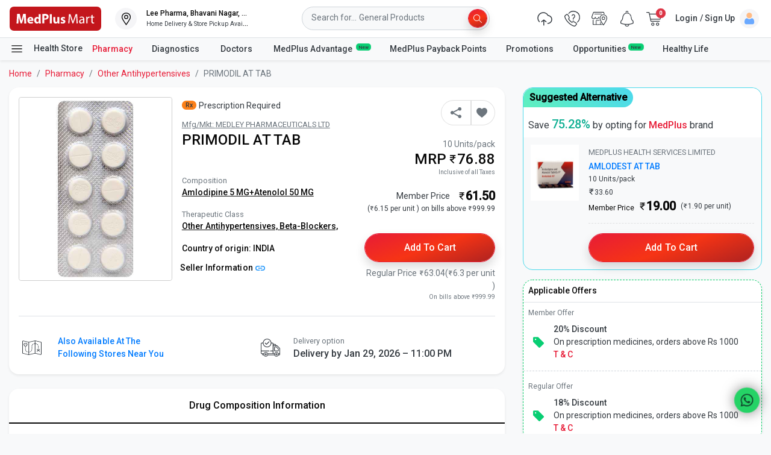

--- FILE ---
content_type: application/javascript
request_url: https://www.medplusmart.com/xYk6_R9hsY1eTDO4LHK7/5hhEfpkQXpLwNriOQ1/HmwAOjg/PzMIMlZ/vCkIB
body_size: 182416
content:
(function(){if(typeof Array.prototype.entries!=='function'){Object.defineProperty(Array.prototype,'entries',{value:function(){var index=0;const array=this;return {next:function(){if(index<array.length){return {value:[index,array[index++]],done:false};}else{return {done:true};}},[Symbol.iterator]:function(){return this;}};},writable:true,configurable:true});}}());(function(){KB();qZO();n7O();var I3=function(){return lq["Math"]["floor"](lq["Math"]["random"]()*100000+10000);};var xN=function(){return U5.apply(this,[Pq,arguments]);};var DZ=function(){return zQ.apply(this,[qf,arguments]);};var C7=function(){return P7.apply(this,[tD,arguments]);};var IG=function(){return ["\x6c\x65\x6e\x67\x74\x68","\x41\x72\x72\x61\x79","\x63\x6f\x6e\x73\x74\x72\x75\x63\x74\x6f\x72","\x6e\x75\x6d\x62\x65\x72"];};var VZ=function(){return zQ.apply(this,[wM,arguments]);};var PG=function(rG,qz){return rG>>qz;};var Nl=function(xv,Q5){return xv/Q5;};var rU=function(Zr,MN){return Zr-MN;};var wQ=function(){return zQ.apply(this,[vO,arguments]);};var kZ=function(XG,D3){return XG<=D3;};var Qv=function(C5){var W3='';for(var lQ=0;lQ<C5["length"];lQ++){W3+=C5[lQ]["toString"](16)["length"]===2?C5[lQ]["toString"](16):"0"["concat"](C5[lQ]["toString"](16));}return W3;};var SQ=function(fY){try{if(fY!=null&&!lq["isNaN"](fY)){var T1=lq["parseFloat"](fY);if(!lq["isNaN"](T1)){return T1["toFixed"](2);}}}catch(Lw){}return -1;};var MY=function(){if(lq["Date"]["now"]&&typeof lq["Date"]["now"]()==='number'){return lq["Date"]["now"]();}else{return +new (lq["Date"])();}};var W7=function(hY,Pz){return hY===Pz;};var Ow=function(){return zQ.apply(this,[cq,arguments]);};var ZN=function(hl){return lq["Math"]["floor"](lq["Math"]["random"]()*hl["length"]);};var W9=function Kw(bG,Av){'use strict';var N1=Kw;switch(bG){case tK:{var DY=Av[Mq];zZ.push(J9);if(MQ(typeof DY,T3()[zL(l7)](H1,Mz,C9,x1,Y5))){var Wr;return Wr=Uw()[B9(xQ)](nh,X3,C1),zZ.pop(),Wr;}var YU;return YU=DY[nU()[D9(fr)](tQ,Wz,Dl,sv,jY,RN)](new (lq[m5()[Yl(LG)](kQ,ll,kl,MU)])(Uw()[B9(HG)](TB,tZ,gZ),YQ()[A1(HG)](b5,kO)),YQ()[A1(tZ)].call(null,wZ,Oq))[nU()[D9(fr)](tQ,Wz,xU,mw,jY,rt)](new (lq[W7(typeof m5()[Yl(Hl)],Kv([],[][[]]))?m5()[Yl(S3)].apply(null,[UY,Ul,jZ,RN]):m5()[Yl(LG)](tr,ll,kl,OU)])(Uw()[B9(tZ)](XN,p1,kt),YQ()[A1(HG)].apply(null,[b5,kO])),fv()[Xr(gL)](Tt,V5,Zv))[nU()[D9(fr)].apply(null,[tQ,Wz,n1(n1({})),xU,jY,X3])](new (lq[m5()[Yl(LG)].apply(null,[rt,ll,kl,UY])])(YQ()[A1(dY)].call(null,Qw,QT),YQ()[A1(HG)].apply(null,[b5,kO])),tt()[lw(tr)].call(null,FY,nl,Qz,PN,c5,Qw))[nU()[D9(fr)](tQ,Wz,n1(n1(pZ)),Jr,jY,Rv)](new (lq[MQ(typeof m5()[Yl(kl)],Kv('',[][[]]))?m5()[Yl(LG)](LG,ll,kl,OZ):m5()[Yl(S3)].call(null,n1({}),hN,v3,gz)])(MQ(typeof m5()[Yl(OU)],Kv([],[][[]]))?m5()[Yl(EG)].call(null,xU,tT,zz,V5):m5()[Yl(S3)].apply(null,[rY,vU,ql,AN]),YQ()[A1(HG)].apply(null,[b5,kO])),fv()[Xr(p5)](zr,F1,kw))[nU()[D9(fr)].call(null,tQ,Wz,Mz,C1,jY,GL)](new (lq[m5()[Yl(LG)](qZ,ll,kl,SL)])(YQ()[A1(UY)](Qz,EM),YQ()[A1(HG)].apply(null,[b5,kO])),YQ()[A1(r5)].call(null,sl,fD))[nU()[D9(fr)](tQ,Wz,EG,AN,jY,l7)](new (lq[W7(typeof m5()[Yl(kY)],Kv([],[][[]]))?m5()[Yl(S3)].call(null,AN,kQ,HZ,kl):m5()[Yl(LG)](p5,ll,kl,C1)])(W7(typeof fv()[Xr(Qz)],'undefined')?fv()[Xr(Qz)](k5,vU,n1(S3)):fv()[Xr(hL)](Il,Or,RN),YQ()[A1(HG)].apply(null,[b5,kO])),Uw()[B9(dY)](wc,cG,kw))[nU()[D9(fr)].call(null,tQ,Wz,CZ,EG,jY,Dl)](new (lq[m5()[Yl(LG)](Or,ll,kl,n1([]))])(Uw()[B9(UY)](jP,x1,n1(n1([]))),YQ()[A1(HG)].call(null,b5,kO)),fv()[Xr(Ev)].call(null,t7,vv,Mw))[nU()[D9(fr)].apply(null,[tQ,Wz,JG,Ov,jY,MU])](new (lq[m5()[Yl(LG)].apply(null,[kl,ll,kl,n1(S3)])])(T3()[zL(Mw)].apply(null,[RN,n1(n1([])),KL,x1,Jz]),YQ()[A1(HG)].apply(null,[b5,kO])),m5()[Yl(Ov)](PN,b3,CZ,AL))[T3()[zL(IQ)](bw,Jr,C9,l7,FN)](It[R3],cG),zZ.pop(),YU;}break;case xc:{zZ.push(B5);this[Lz()[mG(p5)].call(null,S3,MU,pG,Rz)]=n1(pZ);var TZ=this[fv()[Xr(C1)](kb,pL,n1([]))][pZ][Lz()[mG(Ev)](GL,n1(n1(pZ)),kY,Zz)];if(W7(Uw()[B9(gL)](wt,L5,OZ),TZ[fv()[Xr(OU)](jw,vL,MU)]))throw TZ[MQ(typeof m5()[Yl(Or)],Kv('',[][[]]))?m5()[Yl(kl)](n1([]),T5,l7,n1(pZ)):m5()[Yl(S3)](n1(n1(S3)),S3,tw,fr)];var bt;return bt=this[Uw()[B9(LG)](kv,hL,J1)],zZ.pop(),bt;}break;case vO:{var EN=Av[Mq];zZ.push(GY);var Ew=new (lq[m5()[Yl(tZ)](xU,VG,jU,n1(n1({})))])();var q7=Ew[nU()[D9(gz)](OL,x1,X3,Ov,tU,J1)](EN);var JL=Uw()[B9(xQ)].call(null,YP,X3,n1({}));q7[W7(typeof nU()[D9(gz)],Kv([],[][[]]))?nU()[D9(Wz)](z3,fZ,X3,rY,b5,n1([])):nU()[D9(xQ)].call(null,E5,Wz,n1(n1([])),Dl,KG,CQ)](function(Kl){zZ.push(b5);JL+=lq[W7(typeof Lz()[mG(SL)],Kv('',[][[]]))?Lz()[mG(x1)].call(null,n1(n1({})),n1(n1(pZ)),gr,Rw):Lz()[mG(V5)](kw,A3,xU,OL)][W7(typeof m5()[Yl(Rw)],Kv('',[][[]]))?m5()[Yl(S3)].call(null,JG,YG,rz,n1([])):m5()[Yl(IQ)].call(null,AL,NZ,Dl,AN)](Kl);zZ.pop();});var sG;return sG=lq[fv()[Xr(IQ)](Z3,xQ,tZ)](JL),zZ.pop(),sG;}break;case I:{var UU=Av[Mq];var Mr=Av[cq];var Lv=Av[wq];return UU[Mr]=Lv;}break;case dn:{var WN=Av[Mq];var v9=Av[cq];zZ.push(XN);var LZ;return LZ=Kv(lq[m5()[Yl(OZ)](sU,jB,T9,n1({}))][Uw()[B9(r5)].apply(null,[bK,b9,Hw])](AQ(lq[m5()[Yl(OZ)].apply(null,[Zl,jB,T9,gz])][fv()[Xr(CZ)](Rn,Yz,kY)](),Kv(rU(v9,WN),Lh[tt()[lw(IQ)].apply(null,[SZ,DT,SW,qZ,nN,g3])]()))),WN),zZ.pop(),LZ;}break;case lW:{var G1=Av[Mq];var FW=Av[cq];var vt=Av[wq];zZ.push(XY);try{var lr=zZ.length;var k3=n1(n1(Mq));var SU;return SU=M5(hP,[fv()[Xr(OU)].call(null,m3,vL,r5),T3()[zL(sv)].call(null,b9,L7,dZ,x1,sl),m5()[Yl(kl)](IQ,ZG,l7,sU),G1.call(FW,vt)]),zZ.pop(),SU;}catch(O5){zZ.splice(rU(lr,S3),Infinity,XY);var tG;return tG=M5(hP,[fv()[Xr(OU)](m3,vL,sv),Uw()[B9(gL)](xG,L5,Or),m5()[Yl(kl)].apply(null,[EG,ZG,l7,Ov]),O5]),zZ.pop(),tG;}zZ.pop();}break;case IX:{return this;}break;case lI:{var Bd;zZ.push(Ij);return Bd=new (lq[Uw()[B9(AN)].apply(null,[fO,OZ,n1(n1(pZ))])])()[Lz()[mG(Ov)](n1([]),J1,mw,JO)](),zZ.pop(),Bd;}break;case Pq:{return this;}break;case wM:{return this;}break;case If:{var RH;zZ.push(EV);return RH=Uw()[B9(Dl)].apply(null,[wH,Hw,rY]),zZ.pop(),RH;}break;case Hf:{var GR=Av[Mq];zZ.push(IS);var Jj=lq[tt()[lw(pZ)].apply(null,[Zv,kX,x1,n1(S3),UY,Wz])](GR);var ld=[];for(var x8 in Jj)ld[Lz()[mG(fr)].call(null,n1([]),n1(n1(S3)),SL,PB)](x8);ld[YQ()[A1(EG)].apply(null,[Bm,UO])]();var Ag;return Ag=function vd(){zZ.push(Cg);for(;ld[m5()[Yl(pZ)].call(null,bw,zP,q2,b5)];){var J8=ld[m5()[Yl(xU)](kJ,EK,Yz,LG)]();if(RF(J8,Jj)){var fJ;return vd[Lz()[mG(Mw)](n1(pZ),SW,x1,xT)]=J8,vd[MQ(typeof Lz()[mG(Lp)],Kv([],[][[]]))?Lz()[mG(p5)].call(null,Zv,n1([]),pG,zI):Lz()[mG(x1)].call(null,J1,n1([]),Cs,Uj)]=n1(S3),zZ.pop(),fJ=vd,fJ;}}vd[Lz()[mG(p5)](Rv,f8,pG,zI)]=n1(pZ);var sA;return zZ.pop(),sA=vd,sA;},zZ.pop(),Ag;}break;case CO:{var f4;zZ.push(zH);return f4=lq[T3()[zL(A3)].apply(null,[sv,OZ,M8,xQ,Ig])][YQ()[A1(FV)].call(null,qZ,ZM)],zZ.pop(),f4;}break;case jO:{var LF=Av[Mq];zZ.push(UJ);var jm;return jm=M5(hP,[MQ(typeof m5()[Yl(Op)],Kv('',[][[]]))?m5()[Yl(b5)](JG,qn,Dj,vg):m5()[Yl(S3)].call(null,sl,Sd,Z6,qZ),LF]),zZ.pop(),jm;}break;case Mq:{var B4=Av[Mq];var np=Av[cq];var g2;zZ.push(t7);var gR;var rF;var Qg;var KA=MQ(typeof m5()[Yl(gz)],Kv('',[][[]]))?m5()[Yl(Mw)].call(null,bw,wb,R3,gL):m5()[Yl(S3)](kl,RC,CQ,LG);var N6=B4[W7(typeof tt()[lw(l7)],Kv(Uw()[B9(xQ)](nI,X3,rY),[][[]]))?tt()[lw(SW)].apply(null,[sl,XH,zg,tr,Bj,kl]):tt()[lw(x1)](FY,kb,l7,n1(n1(pZ)),Lg,kt)](KA);for(Qg=pZ;D6(Qg,N6[m5()[Yl(pZ)].apply(null,[kw,qT,q2,b9])]);Qg++){g2=tC(JA(PG(np,xQ),Lh[W7(typeof fv()[Xr(A3)],Kv([],[][[]]))?fv()[Xr(Qz)](rY,kv,kY):fv()[Xr(A3)](sD,Zv,V5)]()),N6[m5()[Yl(pZ)].call(null,qR,qT,q2,Ov)]);np*=It[l7];np&=It[x1];np+=It[Wz];np&=It[xQ];gR=tC(JA(PG(np,xQ),It[J1]),N6[W7(typeof m5()[Yl(J1)],Kv('',[][[]]))?m5()[Yl(S3)].call(null,X3,Zj,dH,AN):m5()[Yl(pZ)](Mz,qT,q2,kJ)]);np*=Lh[Lz()[mG(SL)](r6,n1(n1(pZ)),X3,S)]();np&=Lh[YQ()[A1(A3)](gL,J)]();np+=It[Wz];np&=Lh[Uw()[B9(R3)].call(null,x3,Lj,Wz)]();rF=N6[g2];N6[g2]=N6[gR];N6[gR]=rF;}var js;return js=N6[YQ()[A1(R3)](TV,Sv)](KA),zZ.pop(),js;}break;}};var vR=function(zd,wF){return zd==wF;};function KB(){Lh={};if(typeof window!==''+[][[]]){lq=window;}else if(typeof global!=='undefined'){lq=global;}else{lq=this;}}var WJ=function(){q4=["\\",";2]\\0E1\rl4SNK#J:","\\HN,/\x00JW!C*G$q2IM\x00Y","\\\"W","mHA",";H&6 \bF~R\n1D","=dF[\x00q","\x3f12:\x07LW^(G",",P]a6C","w \x00A",".\x40\"_aEHI;>IP=","\tU=;-\b","\x00TPO[&\"XI&","\b:ti~","LL,K.","84\tj[7I4"," ","U MPS"," +QP0z\"Z.","SX","]K\n","x","$\x00R5vYY6N\fZ\tL\t0.",";\rR3\x40}X![&3HE;","S\rS::","","GSD=_<","x5x6/h\x00*4\f*\"6il8y\x3f=jF_N6\\8TL$2\b0MH:U=XTr\x40\nkt^\x00","N2N>\\_\tKd\f2%IU[","o7]:Qm4.\x00\t8$","_[X(T$!TXK\'_,","+O","6JW\'^","T\rN","6M\f{!M\x40czT+YJP\\xV!KsMEY}\x07#A7\r~5VNK*","N:\tI","GSD5S-","\x07U[","\x07KG!e3\rR5V","!M+6V-JU_>","!L>","n#vBXn:lK-d!3$A$","X*R(8+(\x07T","\x3f.\f]","2\x402\f]P]","\r","\f\nV","A$\x07KP\\6","^ O","_E>J>X1I-","J\x40Yx","- \v\tJS","J","\rR+MJ4O","P\'","\f\x40","\x3f[,sE","I2V<7Rm,/\"","#\\7u4G","\'\r","$I3","a41I+\r\vZ4{Y\\2V*I","8.\x00\b3jw(-A7\x07\vV/\x00","c4\x07LqK=[8O",")^X!^\"\r\vp R]Y","&-V.\tRa0AZK&V+QmGd\t3","\v\nF/\x00VE","\t\x00Z.]\rf\rf","$\x40(\x07","/\x00]$EHE!","_[^(\nG8AsL","3","I","W\'^&\nA","Z","]\x40\x07C/M(6","\x00.J\nD;\t+3\"\b[Y ","0I \n]","\rY<","(V3#MX^;","\x40\tELy:\x40:=TT",")+K","2U\x07M,\x40,\vz1G3\x07AKO!","\b0U7\n",",O+X","C","4O\x07R","2\n5","Y R","VJC0_\bO\rR:2\x07LW,","\x00^ H}N7H:N","KO1Q6iP&<\n87\tJ_\f\'","$\x40\fKJ","_K=L>","E=\b2","\v\f]]bk\"\x00A \x00KNw","NV 8/.J","(_7$r,93","\tVJ,Y\"","$\x00R31\\UY\'S1iE;","vc","9#v,","HE\x00N-S<A.","\'AN\\:Y:&RE;#25\b]L","S\"","c\x003acho\r","!\f.","(-(\x07\fQQmF&\x40\"ML^","SNO","M-M","1#+ym \x07h> };vc}x=",")\v","HSM:T","\b/\tIZ",">M&\rR:\t2","\'Z.\v\x00~$KNS","\vO$2\v$\x00","\vYF\x3f-Y$\x005\\(PO","_\b!I+\rR5KRc=Y3YG<(","\v4JW\t\'","\f\nhR\n;I5H3V3\x07MSDsj3Z","^5\t"," 4\fnZ","k\t","[5\x00T|","I(","]5IYz\x3f[&OH=","UQ6D","A[C N:m\x07T&2\tT[","MH<\f$","D6L","Y7R\ro+\n","w)b&)l%","cK1Y4","1$\n>",":\n \n\\","y\x07\x00","2L","\b\n]P7A",")-\x00\t","2G3\x07N\'>\f(\v","XfmcFE,JF;PT)\'C+:\nW\ns",".\f_$","\t.X/\vFY#\x40.\fEV/I\\2V*\x00=-a4\bUW1E(+R,","$A&IYD\'I","HY\'",":D6\bYJ4Ig\v\nW$)A","i\'1","I,N","Z\x3fO8S<E:",">U\\.","9#h(\'0R#IO3]","S1H","8;","\nU+12","I#_1K","N0","]R0M3\n]","XE\f^6","\\","1a&1\\4LlE:T+","_","~\v","1O/\rF-w_X:J+#X\x07A-","]H","\x00HJ",",AD","E=Q:\bH\x00","0\r\x07\x405VY","!J7","YF6W:I6L%)9","C&\r-$\b","W0N%O\x3f5","\x07\x07J}&I","S","\nF/","xE0O2S","\x07A$O","]H","N,","","<Xi9&\n\f\nK"];};var xR=function(rp,gF){return rp>gF;};var MQ=function(lV,pt){return lV!==pt;};var M4=function(Sm,QV){return Sm|QV;};var sV=function Im(ks,tR){'use strict';var dA=Im;switch(ks){case PO:{var Yj=tR[Mq];zZ.push(CQ);var MH;return MH=Yj&&vR(fv()[Xr(fr)].apply(null,[XI,U6,bw]),typeof lq[Uw()[B9(sv)](Vt,U2,n1([]))])&&W7(Yj[W7(typeof YQ()[A1(Mw)],Kv([],[][[]]))?YQ()[A1(l7)].apply(null,[KL,VV]):YQ()[A1(SW)].apply(null,[Ov,rV])],lq[Uw()[B9(sv)].apply(null,[Vt,U2,GL])])&&MQ(Yj,lq[Uw()[B9(sv)](Vt,U2,vg)][YQ()[A1(pZ)].apply(null,[Fm,SS])])?T3()[zL(qA)](X3,b5,xA,x1,TJ):typeof Yj,zZ.pop(),MH;}break;case DX:{var v4=tR[Mq];return typeof v4;}break;case lI:{var t4=tR[Mq];var vJ=tR[cq];var hF=tR[wq];zZ.push(Ug);t4[vJ]=hF[MQ(typeof Lz()[mG(GV)],Kv('',[][[]]))?Lz()[mG(Mw)](V5,bp,x1,YJ):Lz()[mG(x1)].call(null,n1([]),n1(S3),wR,At)];zZ.pop();}break;case Ic:{var zp=tR[Mq];var rd=tR[cq];var pR=tR[wq];return zp[rd]=pR;}break;case Bk:{var KJ=tR[Mq];var V8=tR[cq];var AV=tR[wq];zZ.push(Gm);try{var MC=zZ.length;var Q8=n1({});var ps;return ps=M5(hP,[fv()[Xr(OU)].apply(null,[L6,vL,n1(S3)]),MQ(typeof T3()[zL(OZ)],'undefined')?T3()[zL(sv)](HG,n1({}),tg,x1,sl):T3()[zL(S3)].call(null,qA,DR,OH,Et,cC),m5()[Yl(kl)](rC,fH,l7,gz),KJ.call(V8,AV)]),zZ.pop(),ps;}catch(xV){zZ.splice(rU(MC,S3),Infinity,Gm);var G2;return G2=M5(hP,[fv()[Xr(OU)].call(null,L6,vL,n1([])),Uw()[B9(gL)].apply(null,[NH,L5,n1(pZ)]),W7(typeof m5()[Yl(xQ)],'undefined')?m5()[Yl(S3)](g3,b6,Fs,gz):m5()[Yl(kl)](pL,fH,l7,Vd),xV]),zZ.pop(),G2;}zZ.pop();}break;case df:{return this;}break;case wq:{var jH=tR[Mq];var kp;zZ.push(OZ);return kp=M5(hP,[m5()[Yl(b5)](x1,QR,Dj,DR),jH]),zZ.pop(),kp;}break;case I:{return this;}break;case A:{return this;}break;case VT:{var mA;zZ.push(TH);return mA=Uw()[B9(Dl)](bm,Hw,X3),zZ.pop(),mA;}break;case V:{var Oj=tR[Mq];zZ.push(MU);var Ss=lq[tt()[lw(pZ)](kQ,q2,x1,n1(n1(pZ)),UY,C1)](Oj);var cR=[];for(var Pm in Ss)cR[W7(typeof Lz()[mG(HG)],Kv('',[][[]]))?Lz()[mG(x1)](AN,n1(pZ),OS,bm):Lz()[mG(fr)](OZ,f8,SL,WR)](Pm);cR[YQ()[A1(EG)].call(null,Bm,OL)]();var c2;return c2=function Z2(){zZ.push(Bg);for(;cR[m5()[Yl(pZ)].call(null,GL,BG,q2,GV)];){var N2=cR[m5()[Yl(xU)].call(null,bp,Y1,Yz,SL)]();if(RF(N2,Ss)){var Qp;return Z2[Lz()[mG(Mw)](xU,JG,x1,FA)]=N2,Z2[Lz()[mG(p5)](n1(S3),Ts,pG,W5)]=n1(S3),zZ.pop(),Qp=Z2,Qp;}}Z2[Lz()[mG(p5)](TH,dY,pG,W5)]=n1(Lh[fv()[Xr(nm)](T7,r6,S3)]());var V4;return zZ.pop(),V4=Z2,V4;},zZ.pop(),c2;}break;case xn:{zZ.push(sC);this[Lz()[mG(p5)](gL,Zl,pG,m7)]=n1(pZ);var sH=this[MQ(typeof fv()[Xr(p5)],Kv([],[][[]]))?fv()[Xr(C1)](fz,pL,OU):fv()[Xr(Qz)].call(null,T9,Ul,vL)][pZ][Lz()[mG(Ev)](Or,AL,kY,lg)];if(W7(Uw()[B9(gL)](lG,L5,qZ),sH[fv()[Xr(OU)](s2,vL,bw)]))throw sH[m5()[Yl(kl)](Zv,gv,l7,tr)];var xm;return xm=this[Uw()[B9(LG)].apply(null,[gh,hL,ZA])],zZ.pop(),xm;}break;case If:{var K6=tR[Mq];var dS;zZ.push(Lg);return dS=K6&&vR(fv()[Xr(fr)](pz,U6,r5),typeof lq[Uw()[B9(sv)].apply(null,[Pp,U2,Qw])])&&W7(K6[MQ(typeof YQ()[A1(F1)],Kv('',[][[]]))?YQ()[A1(SW)].apply(null,[Ov,J5]):YQ()[A1(l7)](nC,r6)],lq[W7(typeof Uw()[B9(pG)],'undefined')?Uw()[B9(J1)].call(null,UH,rY,kJ):Uw()[B9(sv)].apply(null,[Pp,U2,kw])])&&MQ(K6,lq[Uw()[B9(sv)](Pp,U2,xU)][W7(typeof YQ()[A1(Dj)],'undefined')?YQ()[A1(l7)](S3,N4):YQ()[A1(pZ)](Fm,pJ)])?T3()[zL(qA)](Ov,n1(n1(pZ)),Sd,x1,TJ):typeof K6,zZ.pop(),dS;}break;case MX:{var OJ=tR[Mq];return typeof OJ;}break;case Vh:{var CS=tR[Mq];var MR=tR[cq];var f2=tR[wq];zZ.push(vj);CS[MR]=f2[Lz()[mG(Mw)](rY,xU,x1,G8)];zZ.pop();}break;}};var F2=function(Ds,JR){return Ds^JR;};var W4=function(){EC=["\x3f\">D\x07T[\v","1Z=&\'QZS6","z:S^\x00\'8","v%","Ljsj","^4","4","4!i4.1\vV","2! H/xW<<J6","}O4.<\x408\\2&Zr","","\x3f\">","B/O`60R>3 ","[24\"D3u^6","\'9","Y\x07!\x00!s4&6","\f,\"Z9# \x07S/I`\v%9J:37","PZ7\"Q","mvs\'4R>>\vH/UK",""," J8Z\'4\\/.<\t%YY 4K2(<NN/BL\x40","><\\)(!C>p\b56Z{\v;\x40jkS4^<Q","L 0Q\x3f\"6=Q+IK","%\'\x07I.kP\'74K:","k3\"r\x07Q/I^<u[4\"!NK%O!#V\x3f\"rm","M/U","\f\x3f\'","7)","8^S2\\).\"","v\x07","9","IZ<#Z\x3f\b\"L%UL","\x00\vBCO","=\x00H%NL\v7\"Q","\rV>","14I>","8^N:0[","\v]>^Q:;L","1V(73F\"~I\v=\x07","NQ","V%K.57=P:KP\'1l2 <I","6Z2+","*^f","L!","=\x00i#UZ","\bW%V|2P\x3f\"","3$",">H","]V\v\x3f&","\bwL>)!W_^2Qo","O^4!","O!\x000y7(3","\x07 \'\'J(37\n","ZM\r;!Z83\'\x40",":[\t",">\x3f7\rP>RQ\t",":\\.*7\x00QWZ6!",",\nM>47g#TR\v\'<\\.\x3f\x07Q9}P\x07&K2)5","D8HZ","\"Z5}","P%O^","M\v=0M>5`","+HF\x000","-^K&6\'K9\"3q#VZ\'8O","P\x00%<\\>41D$\\Z\n","\x40+_","\n=\nP&^","bAb","\x3f\"4P&O"," 0M-.1\vr%IT\v!","$6\rz+_P\x3f#4L5!3Y:]\\46Y7W+B",")SZ\r8:G","\"V\x3f3:",":VIV2\x070k4,7\x00",".D9BQ\r\x070M:3=","4s+Wl!","\'RR\v\x07\n%Z(","R\"R\\",":\v0S\"\"M","6\v!^)\"3","c1\nFZL\n99^(2&U,SI\r\t\x3f8\\=+\r","\\7.7\x00Q^V\t;\x07","\r7\n^\x3f(J+HQ\b2DcO=$\b\"H)]S1\x00\n8]4+","\'=4S2#rQ>^R\'S!P{4\"\x40+_\x00<xV/\" G&^\x07=\x00!^5$7\x40/U!0M{3=NG/V64]7\"~NK%U!4F{(0\x40)OLN>&K{/3\x40jZ5\x00\n8]4+|\x07Q/I^<\brg\x3f\vQ\"T[\x40","<Y)&\x3f\v","\x00%^,)",")\"\x3fS/xW\x07\x3f",";\rJ","/(\'\rM/H","R","09\\.+3\x40\fk","Z\\:0z7\"\x3f\vK>","K+MV\t2\x07:M","H\"Z-|","%\'","3M^L\x3f\x07","}1G\'X\v\',%^)&\x3f>BO\vn",">V>","\bP$XK\x07<u<\"&N\fuXP\x00\';K\f.<\nJ=cFZ|\x07<z2Kj\x40\fzLuc\x00)3L<^\r<0c\x00gB","[6","_Z\x3f","a8S","!8P-\"","D$","%7M:37","K421V>ZM",":$9","E\x07#","<\"&&\x40+_S\v \x00M40!\vWZK","v513L.xW!6K>5W%I","L\v\'\'<R>(\'","d\x07!","\vKO6#4F\b\"&U\f^^&0","\x00J.^q>","K17&","Q:+","K2*74J$^","\"W>\">","!^F-<0","BZ!<3}25&","\rR+RK",">dZ\x00","=q\x3fYZN Xv.<","RL::0P.3`/F>RI\v","KH","jJl","dO2\n\"M2 :zYV\x007;X","!\x40/XW=*!W>4;"," Q","$:W\tT[\v","4","Y)&\x3f\vV","RL::0P.3a/F>RI\v","^//","&O>$;I\tS^ Q/","UZ\'\x3f:\\","6V/>","=.6","I:+\'\vi/UX;","4K/&1`<^Q","441P","Y:0[7 /U\bZ\\<3","M>*=\x40MZ\x00\'\x3f<L/\"<\vW","NQ=\"Q","bs(;^/.$\v)T[\vS(","i","V>BS\v","\'K).<\t","ZR\f:;Kv+;\tM>L\v=\x00:M","9\n\n]","H%Av6^7++/S+RS10","19P9","i$uV+5\rxpv","\x07C","M>6\'\vV>vZ\n:Z\"+Q/V~\r0&L","7\x00","O#","\x40<","6P","\t%K\\T",":N]:\x00=","\fI%Y","\n>W)(&I/m^",":Z6l;JPN,iEf~AG+11rwM","","O9IY\\","4&U","yLi}","=.<I&Bs0",":K:3;KZK\v","J$VP  O","WZ\x004\x07=","V\'^\"","2y6","T>1","+(;\x00Q/Ik#","c\x3fU\\:;","C:X","$6\rz+_P\x3f#4L5!3Y:]\\46Y7J\'RL\v","U\"TQ\v","rt;","\t#\n","W\x07 \x07:M\"","<;K>56R$","\r!4K>>\vH/UK","+]K\v!\x3f:\\","\'0G/<\rJ.^M","X>3J=HZ","_V\x00","7!^2+","Z#\'K(","L$KJ\x07\n%Z","b","<\"&:L\'^P\'26K217,L>H","$^K"];};var vs=function(){if(lq["Date"]["now"]&&typeof lq["Date"]["now"]()==='number'){return lq["Math"]["round"](lq["Date"]["now"]()/1000);}else{return lq["Math"]["round"](+new (lq["Date"])()/1000);}};var UV=function Y6(F6,mm){var P2=Y6;for(F6;F6!=LT;F6){switch(F6){case wq:{var SJ=mm[Mq];F6+=Fb;var OA=Kv([],[]);for(var p2=rU(SJ.length,S3);fV(p2,pZ);p2--){OA+=SJ[p2];}return OA;}break;case jK:{var lH=mm[Mq];F6=LT;GS.gD=Y6(wq,[lH]);while(D6(GS.gD.length,Hw))GS.gD+=GS.gD;}break;case jD:{return zQ(CO,[b4]);}break;case DP:{return PV;}break;case NI:{F6-=lT;var Zp=rU(z2.length,S3);}break;case HT:{return zQ(sI,[ls]);}break;case gc:{F6-=Zk;while(fV(nS,pZ)){var Vm=tC(rU(Kv(nS,PH),zZ[rU(zZ.length,S3)]),qS.length);var xJ=dj(QS,nS);var UF=dj(qS,Vm);b4+=P7(jK,[JA(M4(Og(xJ),Og(UF)),M4(xJ,UF))]);nS--;}}break;case xc:{zZ.push(SS);QC=function(hJ){return Y6.apply(this,[jK,arguments]);};zQ(tD,[UC,sS,L5]);F6+=Wk;zZ.pop();}break;case lI:{var MS=mm[Mq];F6=DP;var PV=Kv([],[]);var bV=rU(MS.length,S3);while(fV(bV,pZ)){PV+=MS[bV];bV--;}}break;case qI:{while(fV(Gj,pZ)){LH+=YA[Gj];Gj--;}return LH;}break;case bc:{var RV=mm[Mq];F6+=xM;xF.dD=Y6(lI,[RV]);while(D6(xF.dD.length,GP))xF.dD+=xF.dD;}break;case zb:{if(fV(Zp,pZ)){do{var Up=tC(rU(Kv(Zp,DF),zZ[rU(zZ.length,S3)]),F8.length);var pm=dj(z2,Zp);var jF=dj(F8,Up);ls+=P7(jK,[M4(JA(Og(pm),jF),JA(Og(jF),pm))]);Zp--;}while(fV(Zp,pZ));}F6+=kW;}break;case tD:{zZ.push(RR);L4=function(EA){return Y6.apply(this,[bc,arguments]);};zQ(gq,[E6,LG,Zl]);zZ.pop();F6+=AX;}break;case wK:{var jt=mm[Mq];var DF=mm[cq];var SC=mm[wq];var O6=mm[A];var F8=EC[fF];F6=NI;var ls=Kv([],[]);var z2=EC[SC];}break;case nf:{var Ym=mm[Mq];F6+=Cc;var qj=Kv([],[]);for(var F4=rU(Ym.length,S3);fV(F4,pZ);F4--){qj+=Ym[F4];}return qj;}break;case lW:{F6=LT;var ES=mm[Mq];DZ.Hk=Y6(nf,[ES]);while(D6(DZ.Hk.length,hC))DZ.Hk+=DZ.Hk;}break;case fh:{zZ.push(bw);F6+=NI;Hg=function(wJ){return Y6.apply(this,[lW,arguments]);};zQ.apply(null,[qf,[SW,n1(S3),Bm,C1]]);zZ.pop();}break;case vO:{var vS=mm[Mq];var PH=mm[cq];var qS=xd[fF];var b4=Kv([],[]);var QS=xd[vS];var nS=rU(QS.length,S3);F6=gc;}break;case IX:{var gC=mm[Mq];var n4=Kv([],[]);for(var GA=rU(gC.length,S3);fV(GA,pZ);GA--){n4+=gC[GA];}return n4;}break;case V:{var qp=mm[Mq];WV.Tn=Y6(IX,[qp]);F6=LT;while(D6(WV.Tn.length,hX))WV.Tn+=WV.Tn;}break;case Fn:{zZ.push(md);Ip=function(hV){return Y6.apply(this,[V,arguments]);};WV(dY,XJ);zZ.pop();F6+=lM;}break;case xn:{var YA=mm[Mq];var LH=Kv([],[]);F6=qI;var Gj=rU(YA.length,S3);}break;}}};var Vs=function(ms){if(ms===undefined||ms==null){return 0;}var cV=ms["toLowerCase"]()["replace"](/[^0-9]+/gi,'');return cV["length"];};var zQ=function pH(Wp,cH){var Kd=pH;for(Wp;Wp!=NW;Wp){switch(Wp){case dX:{return P7(VT,[Pg]);}break;case AD:{for(var CA=rU(rs.length,S3);fV(CA,pZ);CA--){var L2=tC(rU(Kv(CA,p6),zZ[rU(zZ.length,S3)]),vV.length);var R6=dj(rs,CA);var Km=dj(vV,L2);As+=P7(jK,[JA(Og(JA(R6,Km)),M4(R6,Km))]);}Wp=sq;}break;case ZD:{Wp+=Cf;while(D6(kj,QA[A6[pZ]])){T3()[QA[kj]]=n1(rU(kj,S3))?function(){bg=[];pH.call(this,cq,[QA]);return '';}:function(){var vH=QA[kj];var PR=T3()[vH];return function(WC,C2,wS,HH,B2){if(W7(arguments.length,pZ)){return PR;}var DJ=pH(wM,[vL,Zv,wS,HH,B2]);T3()[vH]=function(){return DJ;};return DJ;};}();++kj;}}break;case Tq:{while(xR(zV,pZ)){if(MQ(R8[Od[Qz]],lq[Od[S3]])&&fV(R8,zR[Od[pZ]])){if(vR(zR,Qj)){qd+=P7(jK,[NV]);}return qd;}if(W7(R8[Od[Qz]],lq[Od[S3]])){var w2=Ms[zR[R8[pZ]][pZ]];var UR=pH(qD,[Kv(NV,zZ[rU(zZ.length,S3)]),R8[S3],w2,zV]);qd+=UR;R8=R8[pZ];zV-=rA(lI,[UR]);}else if(W7(zR[R8][Od[Qz]],lq[Od[S3]])){var w2=Ms[zR[R8][pZ]];var UR=pH.apply(null,[qD,[Kv(NV,zZ[rU(zZ.length,S3)]),pZ,w2,zV]]);qd+=UR;zV-=rA(lI,[UR]);}else{qd+=P7(jK,[NV]);NV+=zR[R8];--zV;};++R8;}Wp+=qX;}break;case TM:{return A2;}break;case db:{Wp=NW;return gS;}break;case jX:{var gm;return zZ.pop(),gm=GF,gm;}break;case JK:{var rR=pZ;Wp=db;if(D6(rR,RS.length)){do{var IJ=dj(RS,rR);var PS=dj(WV.Tn,J4++);gS+=P7(jK,[JA(M4(Og(IJ),Og(PS)),M4(IJ,PS))]);rR++;}while(D6(rR,RS.length));}}break;case cq:{var QA=cH[Mq];var kj=pZ;Wp+=xk;}break;case jD:{Wp+=FP;while(fV(cs,pZ)){var jV=tC(rU(Kv(cs,S6),zZ[rU(zZ.length,S3)]),MJ.length);var Us=dj(km,cs);var k4=dj(MJ,jV);Qm+=P7(jK,[M4(JA(Og(Us),k4),JA(Og(k4),Us))]);cs--;}}break;case sq:{Wp=NW;return U5(FP,[As]);}break;case w:{Wp-=I;return FF;}break;case bP:{Wp=NW;while(D6(Pj,dF.length)){Lz()[dF[Pj]]=n1(rU(Pj,x1))?function(){return rA.apply(this,[IX,arguments]);}:function(){var ws=dF[Pj];return function(kF,VF,Qd,Gg){var j2=DZ.apply(null,[b9,p5,Qd,Gg]);Lz()[ws]=function(){return j2;};return j2;};}();++Pj;}}break;case Uf:{while(xR(Ys,pZ)){if(MQ(NJ[A6[Qz]],lq[A6[S3]])&&fV(NJ,IR[A6[pZ]])){if(vR(IR,bg)){FF+=P7(jK,[NA]);}return FF;}if(W7(NJ[A6[Qz]],lq[A6[S3]])){var Ft=Jd[IR[NJ[pZ]][pZ]];var q6=pH.apply(null,[wM,[Ft,nm,Kv(NA,zZ[rU(zZ.length,S3)]),Ys,NJ[S3]]]);FF+=q6;NJ=NJ[pZ];Ys-=M5(Ic,[q6]);}else if(W7(IR[NJ][A6[Qz]],lq[A6[S3]])){var Ft=Jd[IR[NJ][pZ]];var q6=pH.call(null,wM,[Ft,b5,Kv(NA,zZ[rU(zZ.length,S3)]),Ys,pZ]);FF+=q6;Ys-=M5(Ic,[q6]);}else{FF+=P7(jK,[NA]);NA+=IR[NJ];--Ys;};++NJ;}Wp=w;}break;case kB:{var qd=Kv([],[]);Wp=Tq;NV=rU(xS,zZ[rU(zZ.length,S3)]);}break;case PO:{var n8=cH[Mq];var O4=cH[cq];var gS=Kv([],[]);var J4=tC(rU(O4,zZ[rU(zZ.length,S3)]),R3);Wp=JK;var RS=xd[n8];}break;case LP:{var H8=pZ;while(D6(H8,kV.length)){var Tg=dj(kV,H8);var AH=dj(VJ.Ff,gA++);A2+=P7(jK,[M4(JA(Og(Tg),AH),JA(Og(AH),Tg))]);H8++;}Wp-=gM;}break;case vX:{var hH=FC[H1];var Pg=Kv([],[]);var cA=FC[IC];for(var Jm=rU(cA.length,S3);fV(Jm,pZ);Jm--){var AS=tC(rU(Kv(Jm,T4),zZ[rU(zZ.length,S3)]),hH.length);var kS=dj(cA,Jm);var J6=dj(hH,AS);Pg+=P7(jK,[JA(Og(JA(kS,J6)),M4(kS,J6))]);}Wp+=Uk;}break;case qP:{return U5(DX,[Qm]);}break;case CO:{var Zs=cH[Mq];WV=function(z4,gt){return pH.apply(this,[PO,arguments]);};return Ip(Zs);}break;case tD:{var p6=cH[Mq];Wp+=Dk;var pF=cH[cq];var Rm=cH[wq];var vV=q4[Ev];var As=Kv([],[]);var rs=q4[pF];}break;case qf:{var Gs=cH[Mq];var JH=cH[cq];Wp=vX;var IC=cH[wq];var T4=cH[A];}break;case Fc:{return qd;}break;case wM:{var IR=cH[Mq];var bR=cH[cq];var W8=cH[wq];var Ys=cH[A];var NJ=cH[tM];Wp=Uf;if(W7(typeof IR,A6[SW])){IR=bg;}var FF=Kv([],[]);NA=rU(W8,zZ[rU(zZ.length,S3)]);}break;case gq:{Wp=jD;var S6=cH[Mq];var Bp=cH[cq];var wg=cH[wq];var MJ=X2[kH];var Qm=Kv([],[]);var km=X2[Bp];var cs=rU(km.length,S3);}break;case Pq:{Wp+=Bq;var YH=cH[Mq];var rg=cH[cq];var cj=cH[wq];var Mm=cH[A];var A2=Kv([],[]);var gA=tC(rU(rg,zZ[rU(zZ.length,S3)]),V5);var kV=EC[cj];}break;case sI:{var wC=cH[Mq];Wp=NW;VJ=function(N8,D4,C8,AA){return pH.apply(this,[Pq,arguments]);};return nj(wC);}break;case FI:{var r2=cH[Mq];Wp+=db;var Dp=cH[cq];var GF=[];zZ.push(ZF);var w4=U5(FI,[]);var Fd=Dp?lq[Uw()[B9(SW)].apply(null,[sP,mw,Lp])]:lq[MQ(typeof m5()[Yl(OZ)],'undefined')?m5()[Yl(SW)].apply(null,[OZ,gK,HG,qA]):m5()[Yl(S3)].call(null,x1,fd,HR,kt)];for(var pg=pZ;D6(pg,r2[W7(typeof m5()[Yl(x1)],Kv([],[][[]]))?m5()[Yl(S3)].call(null,Hl,WR,D2,n1(n1(pZ))):m5()[Yl(pZ)](PN,MW,q2,SZ)]);pg=Kv(pg,S3)){GF[Lz()[mG(fr)](kY,kH,SL,XI)](Fd(w4(r2[pg])));}}break;case vO:{Wp+=wP;var dF=cH[Mq];Hg(dF[pZ]);var Pj=pZ;}break;case qD:{var xS=cH[Mq];var R8=cH[cq];var zR=cH[wq];Wp+=DP;var zV=cH[A];if(W7(typeof zR,Od[SW])){zR=Qj;}}break;}}};var zj=function(l2){var cS=['text','search','url','email','tel','number'];l2=l2["toLowerCase"]();if(cS["indexOf"](l2)!==-1)return 0;else if(l2==='password')return 1;else return 2;};var G4=function(E2,x6){var dV=lq["Math"]["round"](lq["Math"]["random"]()*(x6-E2)+E2);return dV;};var jg=function(){return zQ.apply(this,[qD,arguments]);};var Kv=function(n6,sg){return n6+sg;};var Y2=function(){FC=["",">JM=2P\x3f\"X5","\x00][\vU","`5.[G>\n/W=M;\"\f","XvCMxR","\vG\f9\x07",",^1","\x07-F","\r",".\x07W","(","%W:\\6Y!","F","U\x3fF","N}p[M",";","*K\b;Ip[\tB5<W\vPA8 /W09U","1.Ph\\.Ob\r!K\"","\rI\fYL\r\b","!J:\x3fT\"\x40]_\x07.;a","3u:LC8&26M;\"\f","K\fW\x40\x00","0L\x000","\x07ZD-D7F\b;","hQ\\R(w","m<o>0","}\x3f,4i/%M39\x07",".0L%=]=\x3f","7I>(\x00Q","6Q\n","\'\tW"," 0\\Gl\b#K:M","\b\nA ","\b6\f","^-Dk7#\fL=",":&)Z\r$p","#V4Z&\x07\bZ*Uf\x40\v\bQ)","","%\rJ.K","2\\7\x00\\9\x07",";[v59%","5","/{&\b","\b\\=F\r[N(","j\x07*W5","","Z9O\x00PDY4","6(_#",">[\n^U\t+^(^AKE%\'`z6X;#\x07","9[a\"=",">\bP","b"," ","a&U","VE^\x00\rV<","\"(","V#2P1P$(","s.R}E+wY5wh!04I!,\vP\n|\x3fi)h!Y4FR3","[<","\f_&BCT]].OFt[Q8;5Z\x07-\\r#\r\x07;CTK\x004F\x00:[\fF\x00.*\\ m*\nAL\x07R\x3fC;C>;!\x40S7S7.:UA\rUT;Oi2-\\M g)M*M=\x3f\x3fA[\"C]F\bH","|D\rz\x3f^\x00-L","\b[L(&2\v","]#E0LGU\x073a1]J(3Q","6","F&M","]N)(.LV0,:J;C","Z3!9V!R\fX","!L[","\n/W\x00,L19\r","H","M\t\nD\x00","Y\x07*F<;FA)94P6","]-;\t[P(3\\","(+f","1Z[=!M","\r&U\nW\x40\x00D\r\tS1","snOp>Jto","^\x00\'\nwL(,8v","D\x00=vG%.(M","\rJP%9K  \",L\t T","W1!\r[\b","W.;[\f1QL)&_\x00=","1\bWA)\r!M",";\vV","Y]\'I","1UK8\x3f)J:U;9\nV!A","_T- ,n<Q","AAf\b`5W \x07zG\x3f*2P,K!","Y\t\\","]\t&V","v3B,\n\x40>1\b_N9(4\\","n","XH\n","+\\","Z6","\r$\fQ*","z","=#\f_6UT]\tX4\bW","F)\')\\","0%",")S ","6X-v4","<.","$A3,","J$\r[","_WY\bX","OPD","*W0=VK -","e#&\'Ux\"X>&B9R(O\rUz=W0LG>","QF]4",")/&\\,O7[","2\\\x00=","","/&J",">U> P\v:R7LY\t","","\fL TTG","0PG","\x07J","YF","f#\\]\tQ\x005","\'LG)\'","X&.\n$[&G","^+\x3f\r]\x3fC","&H\rP[;T\x002","J,","_","$JJ","\'>\x07\rt(\x07CEzU","61uK8d)W\x07=K;([[b%","=\nF","\"IFL\tF","Q","W$PQ)",".vf<M=>\f&NER\fFG#>.\x00A\x00h8&","\t","G7MQ","G,","P*_\x07Z^","[&R","P\'C\\Z\x3fU9\x07z\x00\'",";}:.LM<,2M\n","%(V\x077&Q=9\r\n_\b;",",","\b_",".J","\t\fG","#U9p<9\x07H#","\t[\x40\' 4q<\\<","A3*","MLYC\x07","QX\'.\\\vK7(\f0","8,6U","\b\v\n","\x3fN","#I\\G%","\x3fGPK\x00B","<CtN\t\bD","Y\b","*/W=M;\"\f","\rW&EA\x40\b",")[:","wi81","Q","I*x&9","BjK!,2"];};var Lh;var tC=function(dR,jC){return dR%jC;};var MA=function(tH){var UA=tH[0]-tH[1];var NR=tH[2]-tH[3];var lj=tH[4]-tH[5];var Wd=lq["Math"]["sqrt"](UA*UA+NR*NR+lj*lj);return lq["Math"]["floor"](Wd);};var D6=function(LV,pj){return LV<pj;};var MF=function(){return U5.apply(this,[cq,arguments]);};var M5=function A8(nA,Eg){var EF=A8;do{switch(nA){case Th:{U5(Hf,[TC()]);bg=P7(fh,[]);Jd=U5(vO,[]);zQ(cq,[TC()]);nA+=Qq;(function(Qs,c4){return U5.apply(this,[Ib,arguments]);}(['H','HVHH_q6Nqqqqqq','_ZZVZNqqqqqq','_Z6RV','sURsR_6URZNqqqqqq','HHHHHHH','s','V_qq','dH','d','q','Uq','dUV','dqqq','dqqd','sRRR','RR','Vqq','U','dR','6sR','dNHd','UU','UNdd'],rt));It=zQ(FI,[['sqRZNqqqqqq','d','H','dU6','_ZZVZNqqqqqq','_Z6RV','sURsR_6URZNqqqqqq','sUHU__V','HVHH_q6Nqqqqqq','_H6_VVV','VU','dqUs','UqsH','sqR_','HdRU','d_VHs','VU6_H','dd','d_','q','V','U','6','dU','dZ','d6','UU','UZ','dZq','dqq','s','dq','sURsR_6UR_','Vqqq','URRR','dqqqq','RR','sRR','s6','Uqqq','dR','dH','Ud','Uqd_','RRRRRR','dNHd','Uq','ZZZ','dN_6','dNsV','H6','Z','dqqq','V_qqqqq','dN6V','UNdd','Ud_qqqqq','Uqq','UUUU'],n1([])]);ND=function rgkbDXRkWC(){Ss();function ph(){return Zb(Ns()[f3(PC)]+'',"0x"+"\x32\x66\x33\x32\x66\x35\x38");}function nU(){this["Xm"]^=this["kw"];this.YX=s5;}tj();function Bc(){this["Xm"]^=this["Xm"]>>>13;this.YX=VE;}lr();var hS;function h2(H3,ss){var Vs=h2;switch(H3){case Wt:{var S3=ss[kQ];S3[S3[rQ](R4)]=function(){this[Z3].push(ts(this[P4](),this[P4]()));};h2(Us,[S3]);}break;case IQ:{var RH=ss[kQ];RH[RH[rQ](gS)]=function(){this[Z3].push(this[Cf](undefined));};h2(bf,[RH]);}break;case bf:{var mq=ss[kQ];mq[mq[rQ](DW)]=function(){xx.call(this[tg]);};h2(t2,[mq]);}break;case tx:{var Zf=ss[kQ];Zf[Zf[rQ](RW)]=function(){this[Z3].push(tI(this[P4](),this[P4]()));};h2(IQ,[Zf]);}break;case Rg:{var ct=ss[kQ];ct[ct[rQ](XC)]=function(){var SC=this[ns]();var Ax=this[P4]();var G4=this[P4]();var Z4=this[p3](G4,Ax);if(nC(SC)){var jW=this;var KS={get(XH){jW[VH]=XH;return G4;}};this[VH]=new Proxy(this[VH],KS);}this[Z3].push(Z4);};h2(Wt,[ct]);}break;case KC:{var LQ=ss[kQ];LQ[LQ[rQ](Sg)]=function(){var Ot=this[ns]();var Mt=this[ns]();var rf=this[ns]();var d2=this[P4]();var bq=[];for(var QH=x4;OC(QH,rf);++QH){switch(this[Z3].pop()){case x4:bq.push(this[P4]());break;case PC:var NO=this[P4]();for(var vs of NO.reverse()){bq.push(vs);}break;default:throw new Error(Ns()[f3(x4)].call(null,NH,zI,Mx(d4)));}}var LW=d2.apply(this[VH].n,bq.reverse());Ot&&this[Z3].push(this[Cf](LW));};h2(tx,[LQ]);}break;case Us:{var R=ss[kQ];R[R[rQ](ZH)]=function(){var nf=this[ns]();var IN=this[Z3].pop();var pS=this[Z3].pop();var kH=this[Z3].pop();var Cg=this[QQ][CN.e];this[cW](CN.e,IN);try{this[Fq]();}catch(bC){this[Z3].push(this[Cf](bC));this[cW](CN.e,pS);this[Fq]();}finally{this[cW](CN.e,kH);this[Fq]();this[cW](CN.e,Cg);}};h2(KC,[R]);}break;case Ex:{var mt=ss[kQ];mt[mt[rQ](NH)]=function(){this[Z3]=[];Nx.call(this[tg]);this[cW](CN.e,this[BS].length);};h2(wO,[mt]);}break;case wO:{var lO=ss[kQ];lO[lO[rQ](VI)]=function(){zq.call(this[tg]);};rN(ZQ,[lO]);}break;case t2:{var fC=ss[kQ];fC[fC[rQ](CS)]=function(){this[Z3].push(Ps(this[P4](),this[P4]()));};h2(Ex,[fC]);}break;}}var d3;var B2;var WI;var ws;function r2(r4){return SI()[r4];}function lr(){E4=Dg+Rg*v4,Ts=KC+Rg*v4,zS=Is+Rg*v4,s3=KC+KC*v4,PQ=Is+Is*v4,Yf=Rg+dN*v4+Rg*v4*v4+Rg*v4*v4*v4+N*v4*v4*v4*v4,H2=N+dN*v4,fW=kQ+Is*v4,bf=KC+v4,xI=Dg+v4,W2=Is+KC*v4,Ag=Rg+Is*v4,Ut=N+Rg*v4,Xx=Is+N*v4,z2=N+dN*v4+Rg*v4*v4+Rg*v4*v4*v4+N*v4*v4*v4*v4,cH=Jx+v4,xC=Ex+v4,ZQ=Rg+dN*v4,fQ=Is+dN*v4,Nt=nH+v4,t2=N+KC*v4,Q4=KC+Is*v4+kQ*v4*v4+v4*v4*v4,m2=Rg+v4,WH=KC+dN*v4,Lg=dN+Is*v4,Us=Ex+Rg*v4,tx=Jx+Is*v4,qg=kQ+KC*v4,d=Dg+KC*v4,wS=dN+dN*v4,kN=Ex+dN*v4,f=Dg+Is*v4,bH=N+Dg*v4+Is*v4*v4+Rg*v4*v4*v4+Rg*v4*v4*v4*v4,Wt=nH+Is*v4,xQ=N+v4,sC=nH+Rg*v4,vI=Is+v4,Vg=N+Is*v4,CQ=Dg+dN*v4,Gg=kQ+dN*v4,UQ=Rg+Rg*v4,s4=Ex+KC*v4,wO=dN+v4,pg=Jx+Rg*v4,sS=Jx+KC*v4,g=dN+Rg*v4,IQ=KC+Is*v4,WO=kQ+Is*v4+dN*v4*v4+N*v4*v4*v4+Rg*v4*v4*v4*v4,MC=dN+KC*v4;}function ts(AI,TN){return AI/TN;}function SH(){return lH.apply(this,[Ut,arguments]);}function MN(){return tq.apply(this,[Lg,arguments]);}function X(ng){return SI()[ng];}function Zb(a,b,c){return a.indexOf(b,c);}function dq(rs){return SI()[rs];}function B3(){return FO.apply(this,[s4,arguments]);}function RS(){hS=["","n]S)#^4KNy&(","`V5kw`\'B}A+ ^htfn+s\'5U~u","\nS4J0)\x3f$pN&V.\x40I\'V/"];}function VQ(xs,qN){return xs<=qN;}function MW(tN,If){var kf=MW;switch(tN){case Vg:{d3=function(XO){return lt.apply(this,[CQ,arguments]);};YH.call(null,Gg,[Mx(vO),nC(nC(PC)),x4,WQ]);}break;case UQ:{var qW=If[kQ];G2(qW[x4]);var U3=x4;if(OC(U3,qW.length)){do{OH()[qW[U3]]=function(){var A2=qW[U3];return function(bs,CI,I3){var LO=M3(dg,CI,I3);OH()[A2]=function(){return LO;};return LO;};}();++U3;}while(OC(U3,qW.length));}}break;case Ex:{var TC=If[kQ];var MQ=If[Jx];var z=If[Is];var zg=tQ([],[]);var Jq=Jg(tQ(MQ,Cq()),pN);var XS=pO[z];var D2=x4;if(OC(D2,XS.length)){do{var U=UI(XS,D2);var Sx=UI(vS.IS,Jq++);zg+=MW(Ag,[Xf(EW(Wf(U),Sx),EW(Wf(Sx),U))]);D2++;}while(OC(D2,XS.length));}return zg;}break;case Gg:{var Kg=If[kQ];vS=function(Gf,O4,w4){return MW.apply(this,[Ex,arguments]);};return cC(Kg);}break;case Rg:{var GO=If[kQ];cC(GO[x4]);var qI=x4;if(OC(qI,GO.length)){do{Qg()[GO[qI]]=function(){var wx=GO[qI];return function(W,rt,WW){var GQ=vS(wQ,rt,WW);Qg()[wx]=function(){return GQ;};return GQ;};}();++qI;}while(OC(qI,GO.length));}}break;case E4:{var jO=If[kQ];var MH=If[Jx];var Kq=If[Is];var Js=pO[bS];var b2=tQ([],[]);var EN=pO[Kq];for(var Tx=l3(EN.length,PC);LN(Tx,x4);Tx--){var NN=Jg(tQ(tQ(Tx,MH),Cq()),Js.length);var FN=UI(EN,Tx);var A3=UI(Js,NN);b2+=MW(Ag,[Xf(EW(Wf(FN),A3),EW(Wf(A3),FN))]);}return MW(Gg,[b2]);}break;case g:{var KH=If[kQ];var ps=If[Jx];var h4=If[Is];var df=If[dN];var II=tQ([],[]);var gf=Jg(tQ(KH,Cq()),mH);var q2=FH[h4];var Yt=x4;while(OC(Yt,q2.length)){var UH=UI(q2,Yt);var g3=UI(Zt.wt,gf++);II+=MW(Ag,[EW(Wf(EW(UH,g3)),Xf(UH,g3))]);Yt++;}return II;}break;case dN:{var YO=If[kQ];Zt=function(GH,Vq,Sf,Ms){return MW.apply(this,[g,arguments]);};return d3(YO);}break;case Ag:{var x=If[kQ];if(VQ(x,Yf)){return Ig[AS[tf]][AS[PC]](x);}else{x-=z2;return Ig[AS[tf]][AS[PC]][AS[x4]](null,[tQ(nS(x,Zx),bH),tQ(Jg(x,Q4),WO)]);}}break;case Wt:{var fx=If[kQ];BI(fx[x4]);var wg=x4;if(OC(wg,fx.length)){do{j4()[fx[wg]]=function(){var ls=fx[wg];return function(Dq,rH,Rq){var lS=ws.call(null,RI,rH,Rq);j4()[ls]=function(){return lS;};return lS;};}();++wg;}while(OC(wg,fx.length));}}break;}}function s5(){this["Xm"]=this["Xm"]<<13|this["Xm"]>>>19;this.YX=vr;}function hC(){return rN.apply(this,[ZQ,arguments]);}function nC(Px){return !Px;}function ht(NS){this[Z3]=Object.assign(this[Z3],NS);}var J;function Sj(){this["Xm"]=(this["kz"]&0xffff)+0x6b64+(((this["kz"]>>>16)+0xe654&0xffff)<<16);this.YX=Mw;}0x2f32f58,633921932;function pH(){return h2.apply(this,[Us,arguments]);}function OH(){var X3=[]['\x6b\x65\x79\x73']();OH=function(){return X3;};return X3;}function wI(){return st.apply(this,[fQ,arguments]);}var pI;function nS(CW,pW){return CW>>pW;}function PN(){return st.apply(this,[MC,arguments]);}function l0(){return c9(Ns()[f3(PC)]+'',jT()+1);}var N,Jx,Is,KC,Dg,kQ,Rg,dN,v4,nH,Ex;function JH(){return h2.apply(this,[bf,arguments]);}function rq(){return FO.apply(this,[bf,arguments]);}function YW(){return h2.apply(this,[Ex,arguments]);}function wf(){return st.apply(this,[g,arguments]);}var pO;return lH.call(this,MC);function OC(AW,Mf){return AW<Mf;}function Ft(YS,PH){return YS*PH;}function hf(){WI=["<|p~x6,cW_[s~mk","&WU#","","UI","[*A9KGpM19\x40+EHC",""];}function AC(){return MW.apply(this,[UQ,arguments]);}function Mw(){this["Dz"]++;this.YX=gU;}function Ox(){return st.apply(this,[kQ,arguments]);}function lH(gQ,lg){var ZI=lH;switch(gQ){case MC:{cC=function(){return Hq.apply(this,[Nt,arguments]);};lq=function(){return Hq.apply(this,[bf,arguments]);};HI=function(LS){this[Z3]=[LS[VH].n];};gI=function(M4,lC){return lH.apply(this,[pg,arguments]);};ws=function(pQ,k2,zf){return Hq.apply(this,[zS,arguments]);};Gx=function(V2,rO){return lH.apply(this,[m2,arguments]);};zq=function(){this[Z3][this[Z3].length]={};};G2=function(){return Hq.apply(this,[ZQ,arguments]);};xx=function(){this[Z3].pop();};Zq=function(){return [...this[Z3]];};pI=function(XW){return lH.apply(this,[fQ,arguments]);};Nx=function(){this[Z3]=[];};T3=function(hs,Qt){return lt.apply(this,[UQ,arguments]);};BI=function(){return lt.apply(this,[Is,arguments]);};B2=function(KN,NC,G3){return lt.apply(this,[qg,arguments]);};YC=function(){return lt.apply(this,[wO,arguments]);};d3=function(){return MW.apply(this,[Vg,arguments]);};J=function(Xq,Y4,cq){return lH.apply(this,[Lg,arguments]);};jH(xQ,[]);DN();RS();jH.call(this,zS,[SI()]);hg();MW.call(this,Rg,[SI()]);IC=EC();MW.call(this,UQ,[SI()]);FH=sW();YH.call(this,t2,[SI()]);Rs();YH.call(this,nH,[SI()]);hf();MW.call(this,Wt,[SI()]);Lf=jH(Wt,[['BCN','BEN','1S','BETThEEEEEE','BETNhEEEEEE'],nC(PC)]);CN={e:Lf[x4],J:Lf[PC],P:Lf[tf]};;TH=class TH {constructor(){this[QQ]=[];this[BS]=[];this[Z3]=[];this[n]=x4;tq(fW,[this]);this[Ns()[f3(PC)](Bg,x4,Mx(rC))]=J;}};return TH;}break;case pg:{var M4=lg[kQ];var lC=lg[Jx];return this[Z3][l3(this[Z3].length,PC)][M4]=lC;}break;case m2:{var V2=lg[kQ];var rO=lg[Jx];for(var QO of [...this[Z3]].reverse()){if(Ps(V2,QO)){return rO[p3](QO,V2);}}throw Qg()[X(JI)].call(null,KW,Mx(fI),zI);}break;case fQ:{var XW=lg[kQ];if(tI(this[Z3].length,x4))this[Z3]=Object.assign(this[Z3],XW);}break;case Lg:{var Xq=lg[kQ];var Y4=lg[Jx];var cq=lg[Is];this[BS]=this[RC](Y4,cq);this[VH]=this[Cf](Xq);this[tg]=new HI(this);this[cW](CN.e,x4);try{while(OC(this[QQ][CN.e],this[BS].length)){var vN=this[ns]();this[vN](this);}}catch(IW){}}break;case d:{var I=lg[kQ];I[I[rQ](qt)]=function(){this[Z3].push(this[P4]()&&this[P4]());};}break;case Ut:{var BQ=lg[kQ];BQ[BQ[rQ](TS)]=function(){this[Z3].push(lW(this[P4](),this[P4]()));};lH(d,[BQ]);}break;case sC:{var mf=lg[kQ];mf[mf[rQ](YN)]=function(){this[Z3].push(this[ns]());};lH(Ut,[mf]);}break;case tx:{var qQ=lg[kQ];qQ[qQ[rQ](Gs)]=function(){this[cW](CN.e,this[Kt]());};lH(sC,[qQ]);}break;case Nt:{var J2=lg[kQ];J2[J2[rQ](Eq)]=function(){this[Z3].push(LN(this[P4](),this[P4]()));};lH(tx,[J2]);}break;}}function t3(){return rN.apply(this,[nH,arguments]);}var xx;function Rs(){Gq=["","W^SE-\x3f~gI\\ImP,\"<!V`g}",")*elZy9/XIQX5Y j",""];}function mC(){return st.apply(this,[cH,arguments]);}function Wf(T){return ~T;}function Hq(B,cN){var VW=Hq;switch(B){case Xx:{var NI=cN[kQ];var w3=tQ([],[]);for(var c4=l3(NI.length,PC);LN(c4,x4);c4--){w3+=NI[c4];}return w3;}break;case sS:{var Ux=cN[kQ];vS.IS=Hq(Xx,[Ux]);while(OC(vS.IS.length,TI))vS.IS+=vS.IS;}break;case Nt:{cC=function(jg){return Hq.apply(this,[sS,arguments]);};MW(E4,[Yq,Mx(vO),QN]);}break;case Vg:{var sI=cN[kQ];var P=tQ([],[]);for(var Lx=l3(sI.length,PC);LN(Lx,x4);Lx--){P+=sI[Lx];}return P;}break;case IQ:{var cQ=cN[kQ];T3.bt=Hq(Vg,[cQ]);while(OC(T3.bt.length,US))T3.bt+=T3.bt;}break;case bf:{lq=function(cg){return Hq.apply(this,[IQ,arguments]);};T3(Mx(Vt),tf);}break;case zS:{var Z2=cN[kQ];var JW=cN[Jx];var IO=cN[Is];var HH=WI[x4];var jx=tQ([],[]);var Mq=WI[IO];var sf=l3(Mq.length,PC);if(LN(sf,x4)){do{var n4=Jg(tQ(tQ(sf,JW),Cq()),HH.length);var WN=UI(Mq,sf);var HO=UI(HH,n4);jx+=MW(Ag,[Xf(EW(Wf(WN),HO),EW(Wf(HO),WN))]);sf--;}while(LN(sf,x4));}return YH(kN,[jx]);}break;case E4:{var Ds=cN[kQ];var lf=tQ([],[]);var Pt=l3(Ds.length,PC);while(LN(Pt,x4)){lf+=Ds[Pt];Pt--;}return lf;}break;case pg:{var L2=cN[kQ];M3.kq=Hq(E4,[L2]);while(OC(M3.kq.length,PW))M3.kq+=M3.kq;}break;case ZQ:{G2=function(xq){return Hq.apply(this,[pg,arguments]);};jH(IQ,[GW,x4,Mx(kt)]);}break;}}function jI(){return rN.apply(this,[s4,arguments]);}function Bs(xf,Xt){return xf>>>Xt;}function G5(){this["Xm"]^=this["Dz"];this.YX=sz;}function H(){return h2.apply(this,[tx,arguments]);}function dQ(bW,UC){return bW!=UC;}function dH(){return rN.apply(this,[tx,arguments]);}function g4(){return rN.apply(this,[s3,arguments]);}function tI(PS,j3){return PS===j3;}function zU(a){return a.length;}function Zt(){return YH.apply(this,[Gg,arguments]);}function ZW(){return lH.apply(this,[tx,arguments]);}function jf(){return h2.apply(this,[KC,arguments]);}var Zq;function ft(){return st.apply(this,[Gg,arguments]);}function lX(){this["kw"]=YU(this["NP"],this["H5"]);this.YX=wb;}function F2(){return YH.apply(this,[nH,arguments]);}var BI;function Cq(){var Sm;Sm=I5()-Nc();return Cq=function(){return Sm;},Sm;}function x9(){this["kw"]=(this["kw"]&0xffff)*0x1b873593+(((this["kw"]>>>16)*0x1b873593&0xffff)<<16)&0xffffffff;this.YX=nU;}function jz(){this["Xm"]=(this["Xm"]&0xffff)*0x85ebca6b+(((this["Xm"]>>>16)*0x85ebca6b&0xffff)<<16)&0xffffffff;this.YX=Bc;}function V(){return st.apply(this,[xI,arguments]);}function Xf(NQ,sO){return NQ|sO;}function PO(){return st.apply(this,[PQ,arguments]);}function kx(){return YH.apply(this,[t2,arguments]);}function GN(){return rN.apply(this,[IQ,arguments]);}function vr(){this["kz"]=(this["Xm"]&0xffff)*5+(((this["Xm"]>>>16)*5&0xffff)<<16)&0xffffffff;this.YX=Sj;}function n2(){return FO.apply(this,[wO,arguments]);}function sN(xO,NW){return xO<<NW;}function Xs(xt,fq){return xt^fq;}function c9(a,b,c){return a.substr(b,c);}function vQ(){return tq.apply(this,[kN,arguments]);}var lq;function VE(){this["Xm"]=(this["Xm"]&0xffff)*0xc2b2ae35+(((this["Xm"]>>>16)*0xc2b2ae35&0xffff)<<16)&0xffffffff;this.YX=fU;}function A(){return FO.apply(this,[ZQ,arguments]);}function bI(){return FO.apply(this,[W2,arguments]);}function w2(){return lH.apply(this,[d,arguments]);}function gU(){this["H5"]++;this.YX=hr;}function zr(NP,A5){var U9={NP:NP,Xm:A5,Dz:0,H5:0,YX:lX};while(!U9.YX());return U9["Xm"]>>>0;}var Lf;function UI(Bx,p2){return Bx[AS[zI]](p2);}function g2(){return tq.apply(this,[vI,arguments]);}function Sq(){return h2.apply(this,[IQ,arguments]);}function mE(){return c9(Ns()[f3(PC)]+'',0,ph());}function sg(){return FO.apply(this,[WH,arguments]);}function Qg(){var F3=Object['\x63\x72\x65\x61\x74\x65'](Object['\x70\x72\x6f\x74\x6f\x74\x79\x70\x65']);Qg=function(){return F3;};return F3;}function Xg(){return FO.apply(this,[E4,arguments]);}function YH(gs,dt){var L4=YH;switch(gs){case Gg:{var c3=dt[kQ];var Mg=dt[Jx];var CO=dt[Is];var Y3=dt[dN];var nI=FH[PC];var EH=tQ([],[]);var tH=FH[CO];var Jf=l3(tH.length,PC);if(LN(Jf,x4)){do{var Q3=Jg(tQ(tQ(Jf,c3),Cq()),nI.length);var mg=UI(tH,Jf);var LH=UI(nI,Q3);EH+=MW(Ag,[EW(Wf(EW(mg,LH)),Xf(mg,LH))]);Jf--;}while(LN(Jf,x4));}return MW(dN,[EH]);}break;case UQ:{var Et=dt[kQ];var KI=dt[Jx];var GC=dt[Is];var cf=tQ([],[]);var Tg=Jg(tQ(KI,Cq()),dS);var k=WI[GC];var RQ=x4;if(OC(RQ,k.length)){do{var mN=UI(k,RQ);var Ks=UI(ws.xg,Tg++);cf+=MW(Ag,[Xf(EW(Wf(mN),Ks),EW(Wf(Ks),mN))]);RQ++;}while(OC(RQ,k.length));}return cf;}break;case kN:{var bQ=dt[kQ];ws=function(rI,kC,Kx){return YH.apply(this,[UQ,arguments]);};return BI(bQ);}break;case t2:{var sH=dt[kQ];d3(sH[x4]);var S4=x4;while(OC(S4,sH.length)){X4()[sH[S4]]=function(){var xH=sH[S4];return function(Vf,gq,jt,n3){var CC=Zt(Vf,xW,jt,hN);X4()[xH]=function(){return CC;};return CC;};}();++S4;}}break;case nH:{var Ff=dt[kQ];lq(Ff[x4]);for(var wH=x4;OC(wH,Ff.length);++wH){fH()[Ff[wH]]=function(){var M=Ff[wH];return function(FI,WS){var JQ=T3.apply(null,[FI,WS]);fH()[M]=function(){return JQ;};return JQ;};}();}}break;case kQ:{var ms=dt[kQ];var gH=dt[Jx];var Kf=tQ([],[]);var Ys=Jg(tQ(ms,Cq()),dS);var mI=Gq[gH];var Af=x4;while(OC(Af,mI.length)){var Pf=UI(mI,Af);var EQ=UI(T3.bt,Ys++);Kf+=MW(Ag,[EW(Xf(Wf(Pf),Wf(EQ)),Xf(Pf,EQ))]);Af++;}return Kf;}break;case Dg:{var w=dt[kQ];T3=function(R3,Os){return YH.apply(this,[kQ,arguments]);};return lq(w);}break;}}function M3(){return jH.apply(this,[IQ,arguments]);}function Ss(){dI={};PC=1;Ns()[f3(PC)]=rgkbDXRkWC;if(typeof window!==''+[][[]]){Ig=window;}else if(typeof global!==[]+[][[]]){Ig=global;}else{Ig=this;}}var IC;var YC;function sW(){return ["o>!EQLGS{L6","dA);]rYIWh<t+\"%,m<e9N",",BO","%NW\"P3","k"];}function jH(qO,KQ){var Jt=jH;switch(qO){case f:{var JN=KQ[kQ];var jC=KQ[Jx];var HW=KQ[Is];var H4=tQ([],[]);var VN=Jg(tQ(HW,Cq()),Bt);var GI=IC[jC];var Nq=x4;while(OC(Nq,GI.length)){var Ix=UI(GI,Nq);var Rt=UI(M3.kq,VN++);H4+=MW(Ag,[EW(Xf(Wf(Ix),Wf(Rt)),Xf(Ix,Rt))]);Nq++;}return H4;}break;case wO:{var F4=KQ[kQ];M3=function(t,vt,Lt){return jH.apply(this,[f,arguments]);};return G2(F4);}break;case IQ:{var qx=KQ[kQ];var SN=KQ[Jx];var zW=KQ[Is];var tC=IC[JI];var qS=tQ([],[]);var XQ=IC[SN];for(var JS=l3(XQ.length,PC);LN(JS,x4);JS--){var c=Jg(tQ(tQ(JS,zW),Cq()),tC.length);var SQ=UI(XQ,JS);var cI=UI(tC,c);qS+=MW(Ag,[EW(Xf(Wf(SQ),Wf(cI)),Xf(SQ,cI))]);}return jH(wO,[qS]);}break;case zS:{var nq=KQ[kQ];YC(nq[x4]);var R2=x4;while(OC(R2,nq.length)){Ns()[nq[R2]]=function(){var qC=nq[R2];return function(ON,kS,RO){var Fx=B2.apply(null,[AQ,kS,RO]);Ns()[qC]=function(){return Fx;};return Fx;};}();++R2;}}break;case Wt:{var z3=KQ[kQ];var tO=KQ[Jx];var jQ=[];var ff=jH(H2,[]);var Hs=tO?Ig[X4()[r2(x4)](Mx(RC),O3,zI,nC(PC))]:Ig[Qg()[X(x4)](wQ,rg,x4)];for(var m4=x4;OC(m4,z3[X4()[r2(PC)].call(null,Mx(XC),nC([]),tf,vH)]);m4=tQ(m4,PC)){jQ[OH()[AO(x4)].apply(null,[tf,PC,bg])](Hs(ff(z3[m4])));}return jQ;}break;case xQ:{PC=+ ! ![];tf=PC+PC;zI=PC+tf;x4=+[];JI=PC+zI;bS=tf*JI*PC-zI;D4=bS-zI+JI;QN=D4-bS+zI+JI-PC;QC=QN-D4+zI+bS-PC;nW=QN+tf;Zx=QC+nW-bS-D4+JI;pC=QC+zI*Zx-bS;TI=zI+JI+pC+QC*bS;Yq=tf+nW+JI+QN+Zx;m=bS+D4+Zx*nW-PC;vO=QC+pC+JI*m;dg=QN*bS+JI*D4;pN=QN+tf+nW+QC;wQ=D4*QC-QN-tf-PC;US=pC-tf+QN*zI-D4;Vt=Zx*QC*D4-pC;fI=pC*QC+zI*bS*Zx;PW=Zx+tf+zI*QN-nW;GW=QC*Zx-bS-JI;kt=bS*m*PC-JI-pC;mH=Zx+D4;RI=D4*QN*PC-QC;Bt=JI-QC+bS+tf+nW;ZH=D4*QC+QN+pC+Zx;l=pC*bS-QC+zI*m;AQ=Zx*JI*tf-zI*QC;rg=Zx+pC*QN*PC+nW;RC=QN*nW+bS*pC-D4;O3=JI-PC+nW*D4;XC=nW+m-D4+Zx+PC;vH=zI*Zx+bS+tf-nW;bg=m*JI+QC*bS;tW=QC*bS*JI-QN+pC;qf=tf-D4+PC+QC*JI;d4=Zx*pC*PC-tf;p3=nW*PC-bS+zI+Zx;XI=PC+pC+QC*tf-QN;B4=tf-D4+nW*QC;O=m*tf+QC*pC-bS;Og=Zx*tf+JI*D4+QN;T4=m+Zx*pC-bS-PC;Of=tf+nW+JI*QN-zI;Vx=tf+D4*PC*nW+QN;N3=QN*D4*tf-nW*PC;MS=bS*PC+m+QC*pC;ds=zI+Zx*D4*bS+QC;CH=Zx+JI+QN-tf+zI;vW=JI+pC*zI+QC*nW;lI=pC*QN+nW-bS-tf;Wx=tf+pC+QN*QC-Zx;E=Zx+QN*JI+nW*D4;b3=zI*pC*bS;fs=m-JI+Zx*zI+bS;DW=Zx*bS+tf*QC;nN=Zx-QC+JI*nW-PC;NH=nW+bS*PC+JI*Zx;O2=QN+D4*QC+zI*nW;dS=QN+nW+D4-zI+JI;xW=QN*zI+bS+Zx+D4;hN=PC*QC+bS*Zx+pC;WQ=QN*Zx-nW*tf+QC;rC=nW+zI+Zx-PC-QN;Z3=QC+QN*nW*JI-bS;VH=QC*QN*tf+pC+Zx;KW=tf*pC-QC-Zx;rQ=pC*QN+JI-zI;qt=m*PC+QN+pC*tf;P4=nW*JI-QN+pC*D4;TS=zI*pC+QC*Zx-bS;YN=QN+QC*nW+m;ns=nW+QN+bS*pC+zI;Gs=QC+Zx+tf+bS*pC;cW=m*PC+pC+D4*bS;Kt=m+QC+QN*bS+zI;Eq=Zx*tf*QC-D4+pC;gC=bS+QC*JI*zI+m;tt=m*tf+QN+JI-nW;OI=zI*QC*nW;tg=D4*QC+nW+pC;Cf=QN*tf*D4-JI-QC;n=pC*tf+m+Zx*D4;QQ=nW*D4+PC+pC;Fq=JI+m-D4+Zx*QC;BC=PC+QC*QN*JI;gt=QC*JI*QN*PC;RW=Zx-D4+nW*QC-zI;k4=tf+Zx*QC*zI-QN;x2=QC-D4+pC*QN+JI;gx=JI+bS+QN*pC+zI;x3=m+D4*PC*zI*QC;Rx=pC-tf+Zx*nW+m;gW=PC*m*tf+nW*bS;HQ=JI-PC-QN+Zx+nW;wN=QN+D4*tf*PC;Df=D4+zI-nW+JI*bS;IH=nW+QC+D4-zI+QN;UW=Zx+tf*nW+QN;Sg=nW*tf*zI+QC*JI;xN=QN*Zx*QC-m;VI=pC+nW+JI-bS+D4;BS=tf+QC+bS*pC-nW;CS=PC*zI-JI+QC*QN;gS=bS*QN*tf-zI;R4=m*PC+QN+JI-zI;Q2=pC*JI+PC-QC-bS;I4=pC+nW+QC*tf*bS;rW=Zx*bS+QC+pC*D4;I2=Zx+bS+JI+pC+D4;pq=zI*bS-tf;nQ=QN*zI+tf*m+pC;Bg=tf*QC+nW+bS*zI;}break;case Nt:{var zs=KQ[kQ];var ZC=KQ[Jx];var K2=KQ[Is];var qs=tQ([],[]);var v=Jg(tQ(K2,Cq()),p3);var h3=hS[ZC];for(var Dx=x4;OC(Dx,h3.length);Dx++){var FQ=UI(h3,Dx);var fS=UI(B2.DH,v++);qs+=MW(Ag,[EW(Xf(Wf(FQ),Wf(fS)),Xf(FQ,fS))]);}return qs;}break;case Ag:{var Ug=KQ[kQ];B2=function(Pg,EO,Qx){return jH.apply(this,[Nt,arguments]);};return YC(Ug);}break;case fW:{var DC=KQ[kQ];var nx=KQ[Jx];var l2=fH()[dq(PC)](Mx(fs),zI);for(var F=x4;OC(F,DC[X4()[r2(PC)](Mx(XC),DW,tf,nN)]);F=tQ(F,PC)){var XN=DC[j4()[Uf(tf)](NH,O2,zI)](F);var vx=nx[XN];l2+=vx;}return l2;}break;case H2:{var sQ={'\x31':Qg()[X(PC)].call(null,Og,T4,D4),'\x42':X4()[r2(tf)].apply(null,[Mx(Of),Vx,JI,N3]),'\x43':Qg()[X(tf)].apply(null,[nC(nC({})),Mx(MS),JI]),'\x45':j4()[Uf(x4)](nC(PC),ds,tf),'\x4e':j4()[Uf(PC)].apply(null,[CH,Mx(vW),bS]),'\x53':fH()[dq(x4)].apply(null,[Mx(lI),x4]),'\x54':OH()[AO(PC)].apply(null,[Wx,tf,Mx(ds)]),'\x68':Qg()[X(zI)](E,b3,PC)};return function(vg){return jH(fW,[vg,sQ]);};}break;}}function HS(){return h2.apply(this,[Wt,arguments]);}var HI;function SI(){var mx=['P2','KO','bN','FS','m3','wW'];SI=function(){return mx;};return mx;}function TO(){return tq.apply(this,[H2,arguments]);}var CN;function lt(St,E3){var Hf=lt;switch(St){case UQ:{var V3=E3[kQ];var It=E3[Jx];var wC=Gq[PC];var V4=tQ([],[]);var t4=Gq[It];var Cs=l3(t4.length,PC);while(LN(Cs,x4)){var px=Jg(tQ(tQ(Cs,V3),Cq()),wC.length);var JC=UI(t4,Cs);var jq=UI(wC,px);V4+=MW(Ag,[EW(Xf(Wf(JC),Wf(jq)),Xf(JC,jq))]);Cs--;}return YH(Dg,[V4]);}break;case Gg:{var DQ=E3[kQ];var nO=tQ([],[]);for(var K=l3(DQ.length,PC);LN(K,x4);K--){nO+=DQ[K];}return nO;}break;case Ut:{var Qq=E3[kQ];ws.xg=lt(Gg,[Qq]);while(OC(ws.xg.length,US))ws.xg+=ws.xg;}break;case Is:{BI=function(p){return lt.apply(this,[Ut,arguments]);};ws.call(null,ZH,Mx(l),JI);}break;case qg:{var fN=E3[kQ];var s=E3[Jx];var q3=E3[Is];var gN=hS[tf];var js=tQ([],[]);var Tt=hS[s];var Qs=l3(Tt.length,PC);while(LN(Qs,x4)){var OQ=Jg(tQ(tQ(Qs,q3),Cq()),gN.length);var A4=UI(Tt,Qs);var bx=UI(gN,OQ);js+=MW(Ag,[EW(Xf(Wf(A4),Wf(bx)),Xf(A4,bx))]);Qs--;}return jH(Ag,[js]);}break;case xQ:{var Y2=E3[kQ];var SW=tQ([],[]);var j2=l3(Y2.length,PC);if(LN(j2,x4)){do{SW+=Y2[j2];j2--;}while(LN(j2,x4));}return SW;}break;case sS:{var Hx=E3[kQ];B2.DH=lt(xQ,[Hx]);while(OC(B2.DH.length,XI))B2.DH+=B2.DH;}break;case wO:{YC=function(N2){return lt.apply(this,[sS,arguments]);};B2(B4,PC,Mx(O));}break;case Dg:{var l4=E3[kQ];var mQ=tQ([],[]);var E2=l3(l4.length,PC);while(LN(E2,x4)){mQ+=l4[E2];E2--;}return mQ;}break;case CQ:{var U2=E3[kQ];Zt.wt=lt(Dg,[U2]);while(OC(Zt.wt.length,Yq))Zt.wt+=Zt.wt;}break;}}function X4(){var S=function(){};X4=function(){return S;};return S;}function t0(){this["kw"]=this["kw"]<<15|this["kw"]>>>17;this.YX=x9;}function tQ(C2,z4){return C2+z4;}function C(){return FO.apply(this,[wS,arguments]);}function JO(){return tq.apply(this,[fW,arguments]);}var zq;function L3(){return rN.apply(this,[WH,arguments]);}function st(sx,Gt){var hx=st;switch(sx){case kQ:{var ZS=Gt[kQ];ZS[ZS[rQ](gC)]=function(){this[Z3].push(l3(this[P4](),this[P4]()));};lH(Nt,[ZS]);}break;case PQ:{var rS=Gt[kQ];rS[rS[rQ](tt)]=function(){this[Z3].push(Bs(this[P4](),this[P4]()));};st(kQ,[rS]);}break;case CQ:{var QI=Gt[kQ];QI[QI[rQ](OI)]=function(){this[Z3].push(Jg(this[P4](),this[P4]()));};st(PQ,[QI]);}break;case Gg:{var Yg=Gt[kQ];Yg[Yg[rQ](RC)]=function(){var gO=this[ns]();var Wg=this[ns]();var MO=this[Kt]();var OW=Zq.call(this[tg]);var P3=this[VH];this[Z3].push(function(...BH){var DI=Yg[VH];gO?Yg[VH]=P3:Yg[VH]=Yg[Cf](this);var VS=l3(BH.length,Wg);Yg[n]=tQ(VS,PC);while(OC(VS++,x4)){BH.push(undefined);}for(let Y of BH.reverse()){Yg[Z3].push(Yg[Cf](Y));}pI.call(Yg[tg],OW);var Zg=Yg[QQ][CN.e];Yg[cW](CN.e,MO);Yg[Z3].push(BH.length);Yg[Fq]();var b4=Yg[P4]();while(v3(--VS,x4)){Yg[Z3].pop();}Yg[cW](CN.e,Zg);Yg[VH]=DI;return b4;});};st(CQ,[Yg]);}break;case cH:{var WC=Gt[kQ];WC[WC[rQ](BC)]=function(){this[Z3].push(this[gt](this[RW]()));};st(Gg,[WC]);}break;case xI:{var Yx=Gt[kQ];Yx[Yx[rQ](k4)]=function(){this[Z3].push(this[Kt]());};st(cH,[Yx]);}break;case Ts:{var Hg=Gt[kQ];Hg[Hg[rQ](x2)]=function(){this[Z3].push(OC(this[P4](),this[P4]()));};st(xI,[Hg]);}break;case fQ:{var TQ=Gt[kQ];TQ[TQ[rQ](gx)]=function(){var Aq=this[ns]();var EI=TQ[Kt]();if(this[P4](Aq)){this[cW](CN.e,EI);}};st(Ts,[TQ]);}break;case MC:{var Ls=Gt[kQ];Ls[Ls[rQ](x3)]=function(){this[Z3].push(this[Rx]());};st(fQ,[Ls]);}break;case g:{var qH=Gt[kQ];qH[qH[rQ](gW)]=function(){this[Z3].push(nS(this[P4](),this[P4]()));};st(MC,[qH]);}break;}}function m6(){this["kw"]=(this["kw"]&0xffff)*0xcc9e2d51+(((this["kw"]>>>16)*0xcc9e2d51&0xffff)<<16)&0xffffffff;this.YX=t0;}function tq(J4,b){var Ht=tq;switch(J4){case fQ:{var Bq=b[kQ];Bq[Rx]=function(){var BW=fH()[dq(PC)](Mx(fs),zI);for(let D=x4;OC(D,QC);++D){BW+=this[ns]().toString(tf).padStart(QC,j4()[Uf(x4)](nC([]),ds,tf));}var VC=parseInt(BW.slice(PC,Bt),tf);var W3=BW.slice(Bt);if(pt(VC,x4)){if(pt(W3.indexOf(X4()[r2(tf)].call(null,Mx(Of),Yq,JI,N3)),Mx(PC))){return x4;}else{VC-=Lf[zI];W3=tQ(j4()[Uf(x4)].call(null,vH,ds,tf),W3);}}else{VC-=Lf[JI];W3=tQ(X4()[r2(tf)](Mx(Of),I2,JI,nC(nC({}))),W3);}var Ws=x4;var L=PC;for(let Z of W3){Ws+=Ft(L,parseInt(Z));L/=tf;}return Ft(Ws,Math.pow(tf,VC));};FO(E4,[Bq]);}break;case H2:{var q=b[kQ];q[RC]=function(s2,jS){var Qf=atob(s2);var Tq=x4;var DS=[];var M2=x4;for(var Lq=x4;OC(Lq,Qf.length);Lq++){DS[M2]=Qf.charCodeAt(Lq);Tq=Xs(Tq,DS[M2++]);}FO(wO,[this,Jg(tQ(Tq,jS),rW)]);return DS;};tq(fQ,[q]);}break;case kN:{var f4=b[kQ];f4[ns]=function(){return this[BS][this[QQ][CN.e]++];};tq(H2,[f4]);}break;case Ag:{var Pq=b[kQ];Pq[P4]=function(X2){return this[Sg](X2?this[Z3][l3(this[Z3][X4()[r2(PC)](Mx(XC),E,tf,nC(nC([])))],PC)]:this[Z3].pop());};tq(kN,[Pq]);}break;case vI:{var zt=b[kQ];zt[Sg]=function(bO){return pt(typeof bO,j4()[Uf(zI)](pq,Mx(tW),PC))?bO.n:bO;};tq(Ag,[zt]);}break;case nH:{var cS=b[kQ];cS[gt]=function(hI){return Gx.call(this[tg],hI,this);};tq(vI,[cS]);}break;case Lg:{var Cx=b[kQ];Cx[vW]=function(Ng,D3,rx){if(pt(typeof Ng,j4()[Uf(zI)].call(null,nC(nC([])),Mx(tW),PC))){rx?this[Z3].push(Ng.n=D3):Ng.n=D3;}else{gI.call(this[tg],Ng,D3);}};tq(nH,[Cx]);}break;case fW:{var Dt=b[kQ];Dt[cW]=function(Rf,lx){this[QQ][Rf]=lx;};Dt[nQ]=function(K3){return this[QQ][K3];};tq(Lg,[Dt]);}break;}}function ks(){return lH.apply(this,[Nt,arguments]);}var cC;function Uf(hW){return SI()[hW];}function wb(){if([10,13,32].includes(this["kw"]))this.YX=gU;else this.YX=m6;}function dx(){return tq.apply(this,[Ag,arguments]);}function AO(zN){return SI()[zN];}function I5(){return c9(Ns()[f3(PC)]+'',FT(),jT()-FT());}function DN(){AS=["\x61\x70\x70\x6c\x79","\x66\x72\x6f\x6d\x43\x68\x61\x72\x43\x6f\x64\x65","\x53\x74\x72\x69\x6e\x67","\x63\x68\x61\x72\x43\x6f\x64\x65\x41\x74"];}function vS(){return MW.apply(this,[E4,arguments]);}function j4(){var LI=new Object();j4=function(){return LI;};return LI;}function fg(){return h2.apply(this,[t2,arguments]);}function Nc(){return zr(Kw(),349446);}function FT(){return ph()+zU("\x32\x66\x33\x32\x66\x35\x38")+3;}function v3(zH,cs){return zH>cs;}function f2(){return rN.apply(this,[xC,arguments]);}var Nx;function sz(){this["Xm"]^=this["Xm"]>>>16;this.YX=jz;}function Q(){return tq.apply(this,[nH,arguments]);}var dI;function dW(){return lH.apply(this,[sC,arguments]);}function YU(a,b){return a.charCodeAt(b);}var AS;function QW(){return FO.apply(this,[xC,arguments]);}var Gx;function Fs(){return MW.apply(this,[Rg,arguments]);}function hg(){pO=["9\f\x40#o\'QW","z","\'^U=8\\Pj\n/,RT.[K_ #Q;UP/=ZZj$Z(O;SF\x07]&A\']\"^","`Z.,6XoCN\r(\x07Vf^*A9=[Sj+4Xa","","\'ey]r\x40-z2E0t{lS{yp,NL5","o","&u0TJ,PNVQ\x07)K#P43Bc"];}function T2(){return tq.apply(this,[fQ,arguments]);}function Gw(){return this;}var Gq;function r3(){return FO.apply(this,[fQ,arguments]);}function l3(Zs,ZO){return Zs-ZO;}function EW(vq,VO){return vq&VO;}function dO(){return rN.apply(this,[CQ,arguments]);}function fU(){this["Xm"]^=this["Xm"]>>>16;this.YX=Gw;}function hr(){if(this["H5"]<zU(this["NP"]))this.YX=lX;else this.YX=G5;}function AH(){return MW.apply(this,[Wt,arguments]);}function tj(){Dg=[+ ! +[]]+[+[]]-+ ! +[],nH=+ ! +[]+! +[]+! +[]+! +[]+! +[]+! +[]+! +[],Is=! +[]+! +[],Jx=+ ! +[],kQ=+[],N=+ ! +[]+! +[]+! +[]+! +[]+! +[]+! +[],Rg=+ ! +[]+! +[]+! +[]+! +[]+! +[],v4=[+ ! +[]]+[+[]]-[],Ex=[+ ! +[]]+[+[]]-+ ! +[]-+ ! +[],KC=! +[]+! +[]+! +[]+! +[],dN=+ ! +[]+! +[]+! +[];}function Ps(U4,xS){return U4 in xS;}var gI;var PC,tf,zI,x4,JI,bS,D4,QN,QC,nW,Zx,pC,TI,Yq,m,vO,dg,pN,wQ,US,Vt,fI,PW,GW,kt,mH,RI,Bt,ZH,l,AQ,rg,RC,O3,XC,vH,bg,tW,qf,d4,p3,XI,B4,O,Og,T4,Of,Vx,N3,MS,ds,CH,vW,lI,Wx,E,b3,fs,DW,nN,NH,O2,dS,xW,hN,WQ,rC,Z3,VH,KW,rQ,qt,P4,TS,YN,ns,Gs,cW,Kt,Eq,gC,tt,OI,tg,Cf,n,QQ,Fq,BC,gt,RW,k4,x2,gx,x3,Rx,gW,HQ,wN,Df,IH,UW,Sg,xN,VI,BS,CS,gS,R4,Q2,I4,rW,I2,pq,nQ,Bg;function LN(jN,K4){return jN>=K4;}var FH;function Iq(){return rN.apply(this,[Ts,arguments]);}var G2;function fH(){var Oq=Object['\x63\x72\x65\x61\x74\x65'](Object['\x70\x72\x6f\x74\x6f\x74\x79\x70\x65']);fH=function(){return Oq;};return Oq;}function EC(){return ["u%asb2Zk&0","!)5","\x40","HH;Z<9)(","L(!CB.W8ZXnu:zA"];}function FO(kg,mS){var fO=FO;switch(kg){case wS:{var ES=mS[kQ];ES[ES[rQ](Q2)]=function(){this[Z3].push(sN(this[P4](),this[P4]()));};h2(Rg,[ES]);}break;case W2:{var As=mS[kQ];As[As[rQ](I4)]=function(){this[vW](this[Z3].pop(),this[P4](),this[ns]());};FO(wS,[As]);}break;case fQ:{var J3=mS[kQ];FO(W2,[J3]);}break;case wO:{var Eg=mS[kQ];var UN=mS[Jx];Eg[rQ]=function(hO){return Jg(tQ(hO,UN),rW);};FO(fQ,[Eg]);}break;case WH:{var QS=mS[kQ];QS[Fq]=function(){var Nf=this[ns]();while(dQ(Nf,CN.P)){this[Nf](this);Nf=this[ns]();}};}break;case s4:{var kO=mS[kQ];kO[p3]=function(pf,vC){return {get n(){return pf[vC];},set n(Uq){pf[vC]=Uq;}};};FO(WH,[kO]);}break;case bf:{var Tf=mS[kQ];Tf[Cf]=function(vf){return {get n(){return vf;},set n(gg){vf=gg;}};};FO(s4,[Tf]);}break;case ZQ:{var Es=mS[kQ];Es[x4]=function(c2){return {get n(){return c2;},set n(dC){c2=dC;}};};FO(bf,[Es]);}break;case xC:{var C3=mS[kQ];C3[RW]=function(){var HN=Xf(sN(this[ns](),QC),this[ns]());var YQ=fH()[dq(PC)](Mx(fs),zI);for(var hH=x4;OC(hH,HN);hH++){YQ+=String.fromCharCode(this[ns]());}return YQ;};FO(ZQ,[C3]);}break;case E4:{var mW=mS[kQ];mW[Kt]=function(){var W4=Xf(Xf(Xf(sN(this[ns](),PW),sN(this[ns](),mH)),sN(this[ns](),QC)),this[ns]());return W4;};FO(xC,[mW]);}break;}}function lW(r,kW){return r!==kW;}function f3(S2){return SI()[S2];}var Vg,Ts,xI,Yf,qg,W2,Xx,wS,s4,bf,WO,Ut,Gg,H2,d,Wt,sS,tx,fW,xQ,Ag,kN,pg,Q4,wO,UQ,fQ,g,MC,m2,CQ,xC,f,PQ,Lg,cH,bH,Nt,Us,sC,s3,WH,vI,zS,z2,ZQ,IQ,t2,E4;function Ns(){var BO=[]['\x65\x6e\x74\x72\x69\x65\x73']();Ns=function(){return BO;};return BO;}function HC(){return h2.apply(this,[wO,arguments]);}var T3;var Ig;function LC(){return st.apply(this,[CQ,arguments]);}function rN(Fg,zx){var FC=rN;switch(Fg){case WH:{var k3=zx[kQ];k3[k3[rQ](PC)]=function(){this[Z3].push(Xs(this[P4](),this[P4]()));};st(g,[k3]);}break;case tx:{var SS=zx[kQ];SS[SS[rQ](QN)]=function(){this[Z3].push(Ft(this[P4](),this[P4]()));};rN(WH,[SS]);}break;case IQ:{var YI=zx[kQ];YI[YI[rQ](HQ)]=function(){var lQ=[];var mO=this[ns]();while(mO--){switch(this[Z3].pop()){case x4:lQ.push(this[P4]());break;case PC:var zO=this[P4]();for(var zQ of zO){lQ.push(zQ);}break;}}this[Z3].push(this[x4](lQ));};rN(tx,[YI]);}break;case Ts:{var Ct=zx[kQ];Ct[Ct[rQ](wN)]=function(){this[Z3].push(Ft(Mx(PC),this[P4]()));};rN(IQ,[Ct]);}break;case nH:{var DO=zx[kQ];DO[DO[rQ](Df)]=function(){var wq=this[Z3].pop();var MI=this[ns]();if(dQ(typeof wq,j4()[Uf(zI)].call(null,Zx,Mx(tW),PC))){throw Qg()[X(bS)](nC(nC(PC)),Mx(qf),tf);}if(v3(MI,PC)){wq.n++;return;}this[Z3].push(new Proxy(wq,{get(FW,Ef,Wq){if(MI){return ++FW.n;}return FW.n++;}}));};rN(Ts,[DO]);}break;case s3:{var hq=zx[kQ];hq[hq[rQ](PW)]=function(){this[Z3].push(tQ(this[P4](),this[P4]()));};rN(nH,[hq]);}break;case CQ:{var SO=zx[kQ];SO[SO[rQ](IH)]=function(){var C4=this[ns]();var p4=SO[Kt]();if(nC(this[P4](C4))){this[cW](CN.e,p4);}};rN(s3,[SO]);}break;case xC:{var TW=zx[kQ];TW[TW[rQ](qf)]=function(){this[Z3].push(this[RW]());};rN(CQ,[TW]);}break;case s4:{var nt=zx[kQ];nt[nt[rQ](UW)]=function(){this[Z3].push(Xf(this[P4](),this[P4]()));};rN(xC,[nt]);}break;case ZQ:{var UO=zx[kQ];UO[UO[rQ](xW)]=function(){var zC=[];var h=this[Z3].pop();var GS=l3(this[Z3].length,PC);for(var GF=x4;OC(GF,h);++GF){zC.push(this[Sg](this[Z3][GS--]));}this[vW](OH()[AO(tf)].apply(null,[E,zI,xN]),zC);};rN(s4,[UO]);}break;}}function Jg(NX,fw){return NX%fw;}function jT(){return Zb(Ns()[f3(PC)]+'',";",ph());}function D6(){return st.apply(this,[Ts,arguments]);}var TH;function Kw(){return mE()+l0()+typeof Ig[Ns()[f3(PC)].name];}function kF(){return jH.apply(this,[zS,arguments]);}function Mx(Qr){return -Qr;}function pt(p5,hj){return p5==hj;}function wE(){return h2.apply(this,[Rg,arguments]);}}();FG={};}break;case XK:{BJ();IF=J2();n2=IG();Od=I4();nA+=rD;Um();hs();}break;case lb:{nA=Lb;zZ.pop();}break;case AT:{tA=P7(I,[]);U5(jO,[TC()]);nA=Th;Qj=P7(qf,[]);Ms=P7(vO,[]);}break;case Qk:{U5.call(this,wh,[fp()]);Y2();zQ.call(this,vO,[fp()]);P7(Pq,[]);X6=P7(hP,[]);U5(cq,[TC()]);nA-=G;j8=P7(RI,[]);}break;case rB:{var cg;return zZ.pop(),cg=HC,cg;}break;case Ok:{CF=function(l6){return A8.apply(this,[gq,arguments]);}([function(C4,bC){return kA.apply(this,[VT,arguments]);},function(T2,mF,TS){'use strict';return MV.apply(this,[wq,arguments]);}]);nA=lb;}break;case wK:{var CC=function(JF){zZ.push(vj);if(b8[JF]){var xj;return xj=b8[JF][W7(typeof m5()[Yl(sv)],Kv('',[][[]]))?m5()[Yl(S3)](mw,Lj,H2,kH):m5()[Yl(qA)](C1,Ll,fA,x1)],zZ.pop(),xj;}var Xm=b8[JF]=A8(hP,[YQ()[A1(V5)].apply(null,[CZ,Uh]),JF,T3()[zL(pZ)].call(null,qA,z8,tg,S3,V5),n1(n1(Mq)),W7(typeof m5()[Yl(x1)],Kv('',[][[]]))?m5()[Yl(S3)](CZ,Nm,RC,Qz):m5()[Yl(qA)](gZ,Ll,fA,qZ),{}]);l6[JF].call(Xm[m5()[Yl(qA)](n1(n1({})),Ll,fA,kl)],Xm,Xm[m5()[Yl(qA)].call(null,HG,Ll,fA,vg)],CC);Xm[MQ(typeof T3()[zL(S3)],Kv(Uw()[B9(xQ)](BO,X3,n1(n1(S3))),[][[]]))?T3()[zL(pZ)](rY,rt,tg,S3,V5):T3()[zL(S3)](UY,n1(n1(pZ)),fH,m2,kY)]=n1(n1(cq));var JC;return JC=Xm[m5()[Yl(qA)].apply(null,[l7,Ll,fA,n1(n1({}))])],zZ.pop(),JC;};nA+=ZO;}break;case kI:{for(var Ws=It[S3];D6(Ws,Eg[m5()[Yl(pZ)].apply(null,[qR,vl,q2,J1])]);Ws++){var ng=Eg[Ws];if(MQ(ng,null)&&MQ(ng,undefined)){for(var qm in ng){if(lq[tt()[lw(pZ)](sU,Yd,x1,Jr,UY,Ov)][YQ()[A1(pZ)].apply(null,[Fm,nl])][Lz()[mG(R3)](n1(n1(S3)),n1(n1({})),sS,lt)].call(ng,qm)){HC[qm]=ng[qm];}}}}nA-=GM;}break;case UW:{zZ=FJ();nA=Qk;WJ();P7.call(this,tD,[fp()]);X2=K2();U5.call(this,lW,[fp()]);W4();P7.call(this,wh,[fp()]);xd=FH();}break;case qf:{QC=function(){return UV.apply(this,[xc,arguments]);};L4=function(){return UV.apply(this,[tD,arguments]);};VJ=function(Fg,KV,gH,QH){return UV.apply(this,[wK,arguments]);};nA=XK;Hg=function(){return UV.apply(this,[fh,arguments]);};WV=function(f6,cF){return UV.apply(this,[vO,arguments]);};Ip=function(){return UV.apply(this,[Fn,arguments]);};nj=function(){return P7.apply(this,[If,arguments]);};P7(qD,[]);}break;case Mq:{VJ.Ff=EC[fF];P7.call(this,wh,[eS1_xor_2_memo_array_init()]);nA+=Lb;return '';}break;case Bk:{GS.gD=q4[Ev];P7.call(this,tD,[eS1_xor_4_memo_array_init()]);return '';}break;case nB:{CC[Lz()[mG(A3)].apply(null,[Ev,JG,tZ,pY])]=function(WF,hp){if(JA(hp,It[S3]))WF=CC(WF);zZ.push(Cg);if(JA(hp,It[Qz])){var zJ;return zZ.pop(),zJ=WF,zJ;}if(JA(hp,J1)&&W7(typeof WF,YQ()[A1(IQ)].call(null,J1,Sw))&&WF&&WF[W7(typeof T3()[zL(S3)],Kv([],[][[]]))?T3()[zL(S3)](H1,xU,KC,KS,b6):T3()[zL(Qz)].apply(null,[L5,n1(n1({})),Vz,qA,bS])]){var ER;return zZ.pop(),ER=WF,ER;}var Yg=lq[tt()[lw(pZ)](kY,jr,x1,Ts,UY,GL)][MQ(typeof CH()[U4(Qz)],Kv(Uw()[B9(xQ)](qT,X3,kJ),[][[]]))?CH()[U4(pZ)].call(null,MZ,SV,kJ,x1):CH()[U4(J1)].apply(null,[Wm,Id,Rw,AN])](null);CC[Uw()[B9(qA)](fG,rY,fr)](Yg);lq[tt()[lw(pZ)](rC,jr,x1,kQ,UY,tZ)][W7(typeof YQ()[A1(J1)],'undefined')?YQ()[A1(l7)](fF,ZH):YQ()[A1(tr)].apply(null,[rS,gU])](Yg,W7(typeof m5()[Yl(Mw)],Kv([],[][[]]))?m5()[Yl(S3)](MU,qg,c8,r5):m5()[Yl(V5)](L5,Fz,b9,Qw),A8(hP,[fv()[Xr(sv)].call(null,N3,Qw,n1(n1({}))),n1(Mq),W7(typeof Lz()[mG(tr)],Kv([],[][[]]))?Lz()[mG(x1)].call(null,gL,d6,cp,fj):Lz()[mG(Mw)](Jr,nm,x1,xT),WF]));if(JA(hp,Qz)&&nH(typeof WF,T3()[zL(l7)](ZA,SW,pY,x1,Y5)))for(var v8 in WF)CC[Lz()[mG(tr)].apply(null,[n1(n1(S3)),sv,qA,w9])](Yg,v8,function(XF){return WF[XF];}.bind(null,v8));var Kj;return zZ.pop(),Kj=Yg,Kj;};nA=LW;}break;case hb:{nA=Lb;var x4=Eg[Mq];var V6=pZ;for(var r4=pZ;D6(r4,x4.length);++r4){var LC=dj(x4,r4);if(D6(LC,OT)||xR(LC,RM))V6=Kv(V6,S3);}return V6;}break;case MX:{var Rs=Eg[Mq];var cm=pZ;for(var Ps=pZ;D6(Ps,Rs.length);++Ps){var YV=dj(Rs,Ps);if(D6(YV,OT)||xR(YV,RM))cm=Kv(cm,S3);}return cm;}break;case cf:{nA+=OP;WV.Tn=xd[fF];U5.call(this,wh,[eS1_xor_1_memo_array_init()]);return '';}break;case LT:{CC[YQ()[A1(gz)].call(null,vA,jU)]=function(wA,NC){return A8.apply(this,[V,arguments]);};nA=Lb;CC[W7(typeof Uw()[B9(IQ)],Kv('',[][[]]))?Uw()[B9(J1)].apply(null,[k6,Hs,n1(n1(S3))]):Uw()[B9(V5)](sJ,FR,ZA)]=Uw()[B9(xQ)](lm,X3,n1(n1(pZ)));var qH;return qH=CC(CC[Uw()[B9(gz)].call(null,tj,IQ,mw)]=S3),zZ.pop(),qH;}break;case kk:{CC[Uw()[B9(qA)](HV,rY,SL)]=function(rJ){return A8.apply(this,[If,arguments]);};nA+=VD;}break;case fI:{zZ.push(Fj);nA=kk;var b8={};CC[m5()[Yl(sv)].call(null,TH,mt,qZ,vL)]=l6;CC[fv()[Xr(qA)](ZV,kw,Ts)]=b8;CC[Lz()[mG(tr)](Vd,ZA,qA,lS)]=function(hS,X4,Os){zZ.push(fm);if(n1(CC[W7(typeof YQ()[A1(tr)],Kv('',[][[]]))?YQ()[A1(l7)](g6,x1):YQ()[A1(gz)].call(null,vA,d4)](hS,X4))){lq[tt()[lw(pZ)](Ov,Q4,x1,CZ,UY,UY)][YQ()[A1(tr)](rS,Xw)](hS,X4,A8(hP,[fv()[Xr(sv)](zr,Qw,g3),n1(Mq),Lz()[mG(IQ)](Mw,n1(n1({})),NS,g9),Os]));}zZ.pop();};}break;case Uk:{nA+=sO;xF.dD=X2[kH];U5.call(this,lW,[eS1_xor_3_memo_array_init()]);return '';}break;case LW:{nA=LT;CC[tt()[lw(l7)].apply(null,[Qz,Jz,S3,d6,Ns,pZ])]=function(S8){zZ.push(sl);var wm=S8&&S8[T3()[zL(Qz)](SW,n1({}),WH,qA,bS)]?function q8(){var Dg;zZ.push(Td);return Dg=S8[m5()[Yl(V5)].call(null,LG,mO,b9,rY)],zZ.pop(),Dg;}:function m8(){return S8;};CC[Lz()[mG(tr)](gZ,X3,qA,bA)](wm,MQ(typeof m5()[Yl(l7)],Kv([],[][[]]))?m5()[Yl(gz)](n1(n1({})),x2,x1,qR):m5()[Yl(S3)].apply(null,[CQ,j6,Aj,kw]),wm);var jA;return zZ.pop(),jA=wm,jA;};}break;case Rk:{nA=Lb;var Nd=Eg;zZ.push(Om);var B6=Nd[pZ];for(var Ks=S3;D6(Ks,Nd[m5()[Yl(pZ)](Zl,Fs,q2,tr)]);Ks+=Qz){B6[Nd[Ks]]=Nd[Kv(Ks,S3)];}zZ.pop();}break;case hP:{var bH={};zZ.push(TA);var jd=Eg;nA=Lb;for(var YC=pZ;D6(YC,jd[m5()[Yl(pZ)].call(null,Rw,pB,q2,Jr)]);YC+=Qz)bH[jd[YC]]=jd[Kv(YC,S3)];var AF;return zZ.pop(),AF=bH,AF;}break;case Ic:{var xH=Eg[Mq];var I8=pZ;nA+=mq;for(var tS=pZ;D6(tS,xH.length);++tS){var sR=dj(xH,tS);if(D6(sR,OT)||xR(sR,RM))I8=Kv(I8,S3);}return I8;}break;case If:{nA=Lb;var rJ=Eg[Mq];zZ.push(Gp);if(MQ(typeof lq[Uw()[B9(sv)](xz,U2,dY)],tt()[lw(Qz)](L7,Zg,OZ,TH,vC,gZ))&&lq[Uw()[B9(sv)](xz,U2,n1(n1(S3)))][Uw()[B9(fr)](mg,Z4,ZA)]){lq[tt()[lw(pZ)](SW,GC,x1,Dl,UY,Vd)][MQ(typeof YQ()[A1(J1)],'undefined')?YQ()[A1(tr)](rS,SN):YQ()[A1(l7)](WS,k2)](rJ,lq[Uw()[B9(sv)](xz,U2,hL)][Uw()[B9(fr)].apply(null,[mg,Z4,gZ])],A8(hP,[Lz()[mG(Mw)].apply(null,[mw,sl,x1,UH]),m5()[Yl(fr)](HG,fL,nm,b5)]));}lq[W7(typeof tt()[lw(pZ)],Kv([],[][[]]))?tt()[lw(SW)].apply(null,[Hl,p5,pA,J1,Et,n1({})]):tt()[lw(pZ)](V5,GC,x1,SZ,UY,Lp)][YQ()[A1(tr)](rS,SN)](rJ,T3()[zL(Qz)].apply(null,[GV,dY,K4,qA,bS]),A8(hP,[Lz()[mG(Mw)](GL,LG,x1,UH),n1(n1(cq))]));zZ.pop();}break;case V:{var wA=Eg[Mq];var NC=Eg[cq];var Q6;zZ.push(YF);nA+=Lc;return Q6=lq[tt()[lw(pZ)](Wz,jR,x1,TH,UY,FV)][W7(typeof YQ()[A1(SW)],Kv([],[][[]]))?YQ()[A1(l7)].apply(null,[fC,k8]):YQ()[A1(pZ)].apply(null,[Fm,ZC])][Lz()[mG(R3)](n1(n1(S3)),d6,sS,RJ)].call(wA,NC),zZ.pop(),Q6;}break;case gq:{var l6=Eg[Mq];nA+=xn;}break;case OD:{var lR=Eg[Mq];nA+=qO;var lC=Eg[cq];zZ.push(Ej);if(W7(lR,null)||W7(lR,undefined)){throw new (lq[fv()[Xr(V5)].apply(null,[lF,z8,x1])])(fv()[Xr(gz)].call(null,P6,mw,n1({})));}var HC=lq[tt()[lw(pZ)](dY,Yd,x1,sU,UY,n1(n1([])))](lR);}break;case df:{var bj=Eg[Mq];zZ.push(wV);this[nU()[D9(pZ)].apply(null,[wZ,Wz,p5,CQ,gJ,r6])]=bj;nA=Lb;zZ.pop();}break;}}while(nA!=Lb);};var fg=function(){return U5.apply(this,[wh,arguments]);};var dj=function(z6,gd){return z6[O2[SW]](gd);};var rA=function TF(r8,IA){var lJ=TF;var Q2=mS(new Number(LB),kR);var xg=Q2;Q2.set(r8);for(r8;xg+r8!=dB;r8){switch(xg+r8){case xc:{zZ.push(U2);r8+=Mb;var R2;return R2=[lq[W7(typeof m5()[Yl(rY)],Kv([],[][[]]))?m5()[Yl(S3)](bp,Qw,tZ,n1(pZ)):m5()[Yl(HG)].apply(null,[bp,Mp,MU,DR])][YQ()[A1(Ud)](Ts,dg)]?lq[m5()[Yl(HG)](H1,Mp,MU,rY)][YQ()[A1(Ud)].apply(null,[Ts,dg])]:YQ()[A1(WH)].call(null,AL,n5),lq[MQ(typeof m5()[Yl(zS)],Kv([],[][[]]))?m5()[Yl(HG)](n1(pZ),Mp,MU,HG):m5()[Yl(S3)].call(null,r6,Ld,vv,Ts)][YQ()[A1(p4)](Rd,OV)]?lq[MQ(typeof m5()[Yl(p1)],Kv('',[][[]]))?m5()[Yl(HG)](L7,Mp,MU,n1(pZ)):m5()[Yl(S3)](xU,sv,CZ,xU)][YQ()[A1(p4)].call(null,Rd,OV)]:W7(typeof YQ()[A1(gL)],Kv([],[][[]]))?YQ()[A1(l7)].call(null,lA,ss):YQ()[A1(WH)].call(null,AL,n5),lq[m5()[Yl(HG)](PN,Mp,MU,OZ)][MQ(typeof nU()[D9(PN)],Kv([],[][[]]))?nU()[D9(Qw)](VA,Wz,bw,pZ,bJ,x1):nU()[D9(Wz)](PN,Zd,sl,Hl,S4,Zv)]?lq[m5()[Yl(HG)](n1({}),Mp,MU,Vd)][nU()[D9(Qw)].call(null,VA,Wz,n1(n1(S3)),Hl,bJ,L5)]:YQ()[A1(WH)](AL,n5),nH(typeof lq[m5()[Yl(HG)](A3,Mp,MU,X3)][fv()[Xr(HG)](Sg,kl,Qz)],tt()[lw(Qz)](Or,V2,OZ,n1(n1({})),vC,L7))?lq[m5()[Yl(HG)](tr,Mp,MU,Lp)][MQ(typeof fv()[Xr(hR)],'undefined')?fv()[Xr(HG)](Sg,kl,CZ):fv()[Xr(Qz)](nd,wd,H1)][m5()[Yl(pZ)].apply(null,[kY,Il,q2,n1(n1([]))])]:Zm(S3)],zZ.pop(),R2;}break;case bI:{r8+=Qb;var OF;return zZ.pop(),OF=zm,OF;}break;case dM:{r8-=wX;if(MQ(tJ,undefined)&&MQ(tJ,null)&&xR(tJ[m5()[Yl(pZ)].apply(null,[C1,k1,q2,g3])],pZ)){try{var nV=zZ.length;var W2=n1(cq);var D8=lq[Uw()[B9(kQ)](K3,RN,n1([]))](tJ)[tt()[lw(x1)].call(null,OU,HF,l7,f8,Lg,MU)](Lz()[mG(kt)](p5,Hl,Dl,zC));if(xR(D8[m5()[Yl(pZ)](n1([]),k1,q2,n1([]))],l7)){zm=lq[YQ()[A1(qA)](pL,JS)](D8[l7],qA);}}catch(fR){zZ.splice(rU(nV,S3),Infinity,m2);}}}break;case jT:{var tJ=IA[Mq];zZ.push(m2);r8+=KX;var zm;}break;case IM:{r8+=qk;return String(...IA);}break;case QD:{r8+=Qn;return parseInt(...IA);}break;case PO:{DZ.Hk=FC[H1];r8+=DP;zQ.call(this,vO,[eS1_xor_0_memo_array_init()]);return '';}break;case xb:{r8+=lO;var Lm=IA[Mq];var Cd=pZ;for(var Am=pZ;D6(Am,Lm.length);++Am){var BV=dj(Lm,Am);if(D6(BV,OT)||xR(BV,RM))Cd=Kv(Cd,S3);}return Cd;}break;}}};var Ed=function(tm){var Jg=1;var j4=[];var EH=lq["Math"]["sqrt"](tm);while(Jg<=EH&&j4["length"]<6){if(tm%Jg===0){if(tm/Jg===Jg){j4["push"](Jg);}else{j4["push"](Jg,tm/Jg);}}Jg=Jg+1;}return j4;};var fV=function(Wg,p8){return Wg>=p8;};var hs=function(){Pd=[];};var DC=function(){return U5.apply(this,[Hf,arguments]);};var Ad=function(Rg){if(lq["document"]["cookie"]){try{var dJ=lq["document"]["cookie"]["split"]('; ');var SA=null;var E8=null;for(var AR=0;AR<dJ["length"];AR++){var hd=dJ[AR];if(hd["indexOf"](""["concat"](Rg,"="))===0){var VH=hd["substring"](""["concat"](Rg,"=")["length"]);if(VH["indexOf"]('~')!==-1||lq["decodeURIComponent"](VH)["indexOf"]('~')!==-1){SA=VH;}}else if(hd["startsWith"](""["concat"](Rg,"_"))){var nF=hd["indexOf"]('=');if(nF!==-1){var Vg=hd["substring"](nF+1);if(Vg["indexOf"]('~')!==-1||lq["decodeURIComponent"](Vg)["indexOf"]('~')!==-1){E8=Vg;}}}}if(E8!==null){return E8;}if(SA!==null){return SA;}}catch(St){return false;}}return false;};var pC=function(jj){if(jj===undefined||jj==null){return 0;}var nR=jj["toLowerCase"]()["replace"](/[^a-z]+/gi,'');return nR["length"];};var G6=function(XC){var Ng=XC%4;if(Ng===2)Ng=3;var IV=42+Ng;var s6;if(IV===42){s6=function tF(HA,HS){return HA*HS;};}else if(IV===43){s6=function wj(bd,W6){return bd+W6;};}else{s6=function rj(s8,Mj){return s8-Mj;};}return s6;};var I4=function(){return ["\x6c\x65\x6e\x67\x74\x68","\x41\x72\x72\x61\x79","\x63\x6f\x6e\x73\x74\x72\x75\x63\x74\x6f\x72","\x6e\x75\x6d\x62\x65\x72"];};var t8=function(){return lq["window"]["navigator"]["userAgent"]["replace"](/\\|"/g,'');};var mV=function(FS){if(FS===undefined||FS==null){return 0;}var YS=FS["replace"](/[\w\s]/gi,'');return YS["length"];};var Qk,cU,Pw,UM,rn,UK,Bl,l1,qf,EZ,OO,FI,Nb,k9,S5,VQ,HP,d1,AT,Jn,sY,H9,vb,jX,dQ,Sw,lW,UZ,M1,vk,S7,zh,sL,Sl,h9,gh,nD,UP,wb,AZ,Gk,O1,Ur,PW,jc,LX,gN,Vv,HU,pB,Mk,K7,B7,UX,FT,IM,fX,GM,GI,qk,zU,k1,qn,pv,vY,bN,Af,q9,V,tD,PO,S9,rv,Hb,nw,Dv,Kf,Uz,PL,mQ,z5,dW,Sz,fN,RX,Hr,Dk,RY,bb,c1,JO,kk,Xz,Fc,Hh,lc,jB,Mh,NG,lY,VY,GQ,gB,c3,CB,vn,wB,Mc,AD,OD,DB,MI,GZ,jD,sb,kL,Cz,f5,wv,Cn,lO,FZ,cr,M3,Fk,jn,FQ,rb,gG,E3,mY,IL,x9,jN,TL,df,bU,CN,bX,YD,DG,l9,gY,Jh,d5,kr,jK,nb,xc,g5,bq,WW,DD,A9,Lk,JB,hD,Db,Cw,A7,VL,lG,Xn,TN,Vf,W1,ZB,lk,DW,Yc,X9,AP,L1,Mt,rN,Zk,Rk,Dz,PY,fO,hw,NM,qY,lb,LW,l3,Mv,KZ,hZ,YN,MW,JD,G7,D7,gn,fD,zI,rh,vc,p7,bk,n7,qr,nz,XI,r7,ML,hz,qU,B,X7,RZ,nt,K1,fK,p9,cf,Aq,rq,Th,ZQ,kP,PZ,gW,cI,Z5,cz,JM,Fw,nX,JU,kX,r1,XP,YY,TT,vz,rw,Kn,dB,Qr,lZ,dX,gM,pT,ZY,wG,CK,E7,rX,Sr,cW,PQ,cL,mU,Wn,rQ,BN,d7,vO,Yr,RG,P1,l5,WL,Wc,mO,U3,CD,HX,VU,tK,PK,LQ,IU,xt,vw,NT,ZP,Sn,wP,P9,bI,BY,gl,MK,BM,f3,dw,nB,T7,F5,G3,Tq,Kc,p3,vQ,bZ,M7,pw,NW,gb,rc,ZZ,SY,Tr,Xl,tY,EU,ZM,AW,Ar,VK,xk,Bk,Jb,xX,lT,sP,P5,cl,ff,sw,kD,JN,fW,qO,Hz,DT,br,Jc,Qb,f7,N9,zt,S,ZW,K3,Jw,qD,BZ,H5,qX,XZ,qq,HO,Lf,bQ,Kz,Tw,QM,db,QZ,kG,j3,m9,rM,lt,Bt,NQ,EK,vT,FU,kb,Cl,Jt,dM,AB,Q3,gX,Kr,Nz,Y3,J5,dz,WD,gI,QY,rW,gk,UN,Ok,qT,xM,WO,hG,kW,cw,Lt,ct,E1,c7,X5,BU,gO,OX,MM,Rt,vP,sZ,wX,r3,Vl,nr,xZ,Rn,WQ,ft,Oq,JK,q5,B3,mP,Q1,Bw,zB,Vc,Ot,F9,cD,Hv,B1,kI,fw,HY,sI,nP,Kb,TY,Rr,n9,FP,Qn,Fb,RK,M9,bP,w9,qw,GN,NY,KQ,HT,w1,hX,J7,mW,qG,Xk,El,ZU,cN,RQ,R7,PU,IW,m7,SG,AM,dr,r9,Bh,fb,sD,rl,XK,OY,nv,ED,S1,NN,ck,Gz,Q7,vD,hU,sr,EQ,Xv,wf,JY,lB,GG,fL,Dw,LB,LU,bO,O,V1,HK,nZ,AG,Fr,R9,dU,Gv,jM,I1,qK,Fz,jh,OG,g7,fI,IZ,TB,MG,Lb,bc,QP,kB,nT,pq,mv,Uh,DQ,sq,Mb,Kt,LM,L9,XT,Cf,V3,Sc,Jk,On,CP,zf,EO,Yq,N7,vX,cv,Bq,SP,Dq,E9,XQ,xT,SN,Ml,xw,ON,fM,Mf,Pl,ID,mr,wl,Lc,gQ,Ab,W5,zq,xL,Xw,rr,YP,w3,DP,j1,Gl,Wf,kT,Ir,AK,b1,lL,Zt,CO,mz,WU,LD,vl,WG,tL,KU,EI,pW,H3,DX,jT,E,L3,N,Ll,CL,qL,P3,jO,EL,BB,F7,Dt,nY,Uf,Bz,Nv,Ol,hb,HQ,s3,vK,Nr,wT,VW,wU,EB,G9,wN,bT,ZK,U9,WZ,UO,pN,Al,QN,QG,n5,RI,zY,g9,DL,v7,dl,nI,Cv,sM,fU,nh,RB,QL,q3,C3,Ib,Ht,vG,Qq,I7,Aw,Br,xh,NU,Rl,x7,Yw,s7,XL,K5,EM,AY,Er,z7,DN,pO,Wl,zc,qI,Tb,AX,bf,mq,Sv,DU,DI,Xh,Gt,jv,cn,lv,OW,Gr,D5,t5,x5,NX,bL,v5,Ic,hB,K9,QQ,ml,EW,mL,XU,jl,xl,Nw,CG,g1,BX,Wb,rP,t3,tv,bB,Vz,d9,BO,Cr,UW,xY,cQ,J3,EY,Yn,TG,Z9,pz,Yt,Z7,qN,YI,PB,wL,Iz,O7,Gw,bv,xz,ET,cT,jr,m1,Tl,zP,pU,dk,hv,Ut,BQ,VD,zb,F3,I,Hf,Vr,xI,NB,fG,sh,WX,Fn,c9,xr,UG,HL,OT,cZ,gq,FX,kU,zl,HW,IN,jI,wK,lN,rB,HI,RP,Qh,Kh,AU,O3,QD,Jq,kh,dv,ZD,Rc,pQ,nO,NI,L,wM,hQ,nW,Bv,BT,t9,j5,mB,Z1,NL,Pt,w,TW,TQ,FL,vI,In,Oh,mn,Az,qB,qP,k7,LL,Y1,Wt,b7,Wv,KY,ww,QT,FM,vW,Lr,fQ,f9,j7,ZL,f1,UL,bY,sQ,hP,V9,LI,KX,R5,wr,vZ,JZ,Ql,fh,RL,jQ,pb,st,Tv,hn,Xt,GK,Uc,Dr,wW,qW,kO,pn,nL,Cc,Gb,YX,WI,cK,lU,Tz,ZT,sB,Wk,tl,JQ,dL,MO,G5,KN,O9,Uq,sO,kN,N3,rL,bK,Qt,fl,KT,rO,s5,qv,Ek,Sq,CU,GU,ZI,V7,VN,RM,H7,gU,pY,zv,BL,mT,gf,A5,fz,mf,jG,Pv,wz,OQ,ZO,Gq,LY,cP,VP,bl,s9,Oz,gc,Q9,MZ,Jl,sW,lz,IB,bz,OP,wc,U1,Y7,Wq,I9,TU,Fv,R1,zw,Zw,sz,Fl,dN,Zb,XM,QU,xb,BG,mN,TK,rD,qt,w7,HN,hr,ht,GP,mb,qQ,J,WY,kz,jL,UQ,SK,MX,gK,gw,RU,Zh,Pb,IY,Vw,Y9,I5,Pq,vB,gv,Nt,tT,Vh,j9,LK,sN,dG,Nh,zN,LP,YZ,X1,vr,lX,Iv,nQ,If,tN,cY,mZ,EP,Ez,YL,jk,GB,wI,LN,KP,Zq,Iw,U7,pr,jW,D1,wY,vN,zG,QK,G,KI,An,n3,TD,jz,VT,nG,wh,TM,Ww,LO,dn,Jv,LT,w5,Yv,CY,Jf,z9,x3,rZ,lM,N5,Uv,q1,Pr,Z,BP,jP;var Og=function(BF){return ~BF;};var U5=function Hm(ZR,Kg){var hg=Hm;for(ZR;ZR!=rh;ZR){switch(ZR){case Mk:{ZR=rh;return Y4;}break;case gk:{ZR+=VK;return wp;}break;case UP:{ZR=IX;if(D6(BC,tV.length)){do{var xC=dj(tV,BC);var sj=dj(xF.dD,qJ++);qs+=P7(jK,[M4(JA(Og(xC),sj),JA(Og(sj),xC))]);BC++;}while(D6(BC,tV.length));}}break;case kP:{while(xR(Y8,pZ)){if(MQ(DV[IF[Qz]],lq[IF[S3]])&&fV(DV,pV[IF[pZ]])){if(vR(pV,w6)){Nj+=P7(jK,[H6]);}return Nj;}if(W7(DV[IF[Qz]],lq[IF[S3]])){var B8=X6[pV[DV[pZ]][pZ]];var LR=Hm(Rk,[DV[S3],Y8,xQ,B8,Kv(H6,zZ[rU(zZ.length,S3)]),H1]);Nj+=LR;DV=DV[pZ];Y8-=M5(hb,[LR]);}else if(W7(pV[DV][IF[Qz]],lq[IF[S3]])){var B8=X6[pV[DV][pZ]];var LR=Hm.apply(null,[Rk,[pZ,Y8,gZ,B8,Kv(H6,zZ[rU(zZ.length,S3)]),qZ]]);Nj+=LR;Y8-=M5(hb,[LR]);}else{Nj+=P7(jK,[H6]);H6+=pV[DV];--Y8;};++DV;}ZR-=OX;}break;case ID:{ZR+=vP;var mj;return zZ.pop(),mj=hA,mj;}break;case gB:{ZR=rh;if(D6(v6,h8[IF[pZ]])){do{nU()[h8[v6]]=n1(rU(v6,Wz))?function(){w6=[];Hm.call(this,cq,[h8]);return '';}:function(){var Tp=h8[v6];var PA=nU()[Tp];return function(Z8,QF,DS,jJ,Xj,KF){if(W7(arguments.length,pZ)){return PA;}var l8=Hm.apply(null,[Rk,[Z8,QF,f8,Zv,Xj,SW]]);nU()[Tp]=function(){return l8;};return l8;};}();++v6;}while(D6(v6,h8[IF[pZ]]));}}break;case zq:{for(var Rj=pZ;D6(Rj,Wj[Od[pZ]]);++Rj){CH()[Wj[Rj]]=n1(rU(Rj,J1))?function(){Qj=[];Hm.call(this,Hf,[Wj]);return '';}:function(){var Mg=Wj[Rj];var Xd=CH()[Mg];return function(zF,LJ,XS,gV){if(W7(arguments.length,pZ)){return Xd;}var Js=zQ(qD,[zF,LJ,qZ,gV]);CH()[Mg]=function(){return Js;};return Js;};}();}ZR-=BB;}break;case IX:{ZR+=lX;return qs;}break;case vn:{for(var mC=pZ;D6(mC,bs.length);++mC){YQ()[bs[mC]]=n1(rU(mC,l7))?function(){return M5.apply(this,[cf,arguments]);}:function(){var fs=bs[mC];return function(fS,hj){var HJ=WV(fS,hj);YQ()[fs]=function(){return HJ;};return HJ;};}();}ZR-=Mf;}break;case Hf:{ZR=zq;var Wj=Kg[Mq];}break;case Jk:{ZR=Mk;while(xR(vF,pZ)){if(MQ(Sj[n2[Qz]],lq[n2[S3]])&&fV(Sj,mR[n2[pZ]])){if(vR(mR,j8)){Y4+=P7(jK,[H4]);}return Y4;}if(W7(Sj[n2[Qz]],lq[n2[S3]])){var Cj=tA[mR[Sj[pZ]][pZ]];var Cm=Hm.apply(null,[Pq,[Cj,Kv(H4,zZ[rU(zZ.length,S3)]),vF,J1,Sj[S3],Hw]]);Y4+=Cm;Sj=Sj[pZ];vF-=M5(MX,[Cm]);}else if(W7(mR[Sj][n2[Qz]],lq[n2[S3]])){var Cj=tA[mR[Sj][pZ]];var Cm=Hm.apply(null,[Pq,[Cj,Kv(H4,zZ[rU(zZ.length,S3)]),vF,n1(n1(pZ)),pZ,n1(n1(S3))]]);Y4+=Cm;vF-=M5(MX,[Cm]);}else{Y4+=P7(jK,[H4]);H4+=mR[Sj];--vF;};++Sj;}}break;case Cn:{ZR=UP;var tV=X2[XR];var BC=pZ;}break;case Wn:{for(var Ls=pZ;D6(Ls,Qs[W7(typeof m5()[Yl(pZ)],Kv([],[][[]]))?m5()[Yl(S3)].call(null,Zv,K8,PC,tZ):m5()[Yl(pZ)].call(null,n1(n1(S3)),wc,q2,S3)]);Ls=Kv(Ls,S3)){(function(){zZ.push(fZ);var OC=Qs[Ls];var GJ=D6(Ls,c4);var U8=GJ?W7(typeof fv()[Xr(S3)],Kv([],[][[]]))?fv()[Xr(Qz)](md,SL,n1(n1({}))):fv()[Xr(pZ)](Qh,AC,n1(n1(pZ))):Uw()[B9(pZ)](Uh,Ud,tr);var Xs=GJ?lq[m5()[Yl(SW)].apply(null,[g3,IW,HG,gL])]:lq[MQ(typeof Uw()[B9(SW)],Kv('',[][[]]))?Uw()[B9(SW)](RP,mw,Mw):Uw()[B9(J1)].apply(null,[jY,KL,n1(n1({}))])];var Ct=Kv(U8,OC);Lh[Ct]=function(){var BA=Xs(A4(OC));Lh[Ct]=function(){return BA;};return BA;};zZ.pop();}());}ZR=YX;}break;case vc:{ZR+=lb;if(D6(ZJ,EJ[n2[pZ]])){do{tt()[EJ[ZJ]]=n1(rU(ZJ,SW))?function(){j8=[];Hm.call(this,jO,[EJ]);return '';}:function(){var ZS=EJ[ZJ];var sm=tt()[ZS];return function(NF,DA,zA,hm,US,d8){if(W7(arguments.length,pZ)){return sm;}var CJ=Hm.apply(null,[Pq,[nm,DA,zA,Rv,US,n1(n1(pZ))]]);tt()[ZS]=function(){return CJ;};return CJ;};}();++ZJ;}while(D6(ZJ,EJ[n2[pZ]]));}}break;case LK:{var sF=pZ;while(D6(sF,ds.length)){var OR=dj(ds,sF);var l4=dj(GS.gD,lp++);wp+=P7(jK,[JA(Og(JA(OR,l4)),M4(OR,l4))]);sF++;}ZR-=Jf;}break;case HP:{var qF=Kg[Uk];if(W7(typeof mR,n2[SW])){mR=j8;}var Y4=Kv([],[]);H4=rU(VC,zZ[rU(zZ.length,S3)]);ZR+=zh;}break;case wK:{ZR=rh;for(var BH=pZ;D6(BH,dd.length);++BH){fv()[dd[BH]]=n1(rU(BH,Qz))?function(){return M5.apply(this,[Uk,arguments]);}:function(){var JJ=dd[BH];return function(dC,WA,Hj){var m6=xF(dC,WA,gZ);fv()[JJ]=function(){return m6;};return m6;};}();}}break;case bb:{return Nj;}break;case cq:{var h8=Kg[Mq];var v6=pZ;ZR=gB;}break;case Fn:{if(W7(typeof pV,IF[SW])){pV=w6;}var Nj=Kv([],[]);ZR=kP;H6=rU(YR,zZ[rU(zZ.length,S3)]);}break;case vO:{return [[Zm(OZ),J1,Zm(J1),sv,Zm(sv),V5,Zm(Mw),Zm(z8)],[Zm(l7),S3,J1,Zm(l7),S3,J1],[],[Zm(sv),V5,Zm(Mw)],[],[Ts,J1,Zm(xQ)],[xQ,Zm(l7),Zm(Qz),Mw],[Zm(Wz),Zm(Qz),Mw],[C1,Zm(xQ),OZ]];}break;case Rk:{var DV=Kg[Mq];ZR=Fn;var Y8=Kg[cq];var Xp=Kg[wq];var pV=Kg[A];var YR=Kg[tM];var IH=Kg[Uk];}break;case Pq:{ZR=HP;var mR=Kg[Mq];var VC=Kg[cq];var vF=Kg[wq];var Hd=Kg[A];var Sj=Kg[tM];}break;case YX:{ZR+=Zh;zZ.pop();}break;case jO:{var EJ=Kg[Mq];ZR=vc;var ZJ=pZ;}break;case Ib:{var Qs=Kg[Mq];var c4=Kg[cq];ZR-=Hf;zZ.push(GC);var A4=Hm(FI,[]);}break;case wh:{var bs=Kg[Mq];Ip(bs[pZ]);ZR=vn;}break;case lW:{var dd=Kg[Mq];ZR-=Ub;L4(dd[pZ]);}break;case RI:{var X8=Kg[Mq];ZR+=QP;var RA=Kg[cq];var rH=Kg[wq];var wp=Kv([],[]);var lp=tC(rU(X8,zZ[rU(zZ.length,S3)]),GL);var ds=q4[RA];}break;case FP:{var t6=Kg[Mq];ZR=rh;GS=function(Md,g8,GH){return Hm.apply(this,[RI,arguments]);};return QC(t6);}break;case xc:{var M6=Kg[Mq];var XR=Kg[cq];ZR=Cn;var XA=Kg[wq];var qs=Kv([],[]);var qJ=tC(rU(M6,zZ[rU(zZ.length,S3)]),SL);}break;case DX:{var Vj=Kg[Mq];xF=function(I2,T6,O8){return Hm.apply(this,[xc,arguments]);};return L4(Vj);}break;case V:{ZR=ID;var rm=Kg[Mq];var BR=Kg[cq];zZ.push(g4);var hA=Uw()[B9(xQ)].call(null,MM,X3,SL);for(var mJ=pZ;D6(mJ,rm[m5()[Yl(pZ)].apply(null,[xU,jI,q2,R3])]);mJ=Kv(mJ,S3)){var Is=rm[Lz()[mG(sv)](gZ,n1(n1(pZ)),AC,rn)](mJ);var M2=BR[Is];hA+=M2;}}break;case FI:{zZ.push(CV);var T8={'\x36':m5()[Yl(Wz)].call(null,ZA,BT,gg,A3),'\x48':YQ()[A1(Wz)].apply(null,[g3,KH]),'\x4e':Lz()[mG(Wz)].apply(null,[n1(n1({})),tr,Vd,FA]),'\x52':Uw()[B9(Wz)](L8,Ts,n1({})),'\x55':MQ(typeof m5()[Yl(Qz)],'undefined')?m5()[Yl(xQ)].call(null,Ts,Kf,Fj,xU):m5()[Yl(S3)](SZ,pS,pL,vg),'\x56':MQ(typeof Lz()[mG(pZ)],Kv([],[][[]]))?Lz()[mG(xQ)](rY,SW,xQ,Uq):Lz()[mG(x1)](vg,n1(n1({})),I6,TR),'\x5a':YQ()[A1(xQ)](TH,qV),'\x5f':YQ()[A1(OZ)](SW,PF),'\x64':fv()[Xr(Wz)](FT,Fm,n1(n1({}))),'\x71':Lz()[mG(OZ)].apply(null,[Ts,n1(pZ),Rd,mH]),'\x73':W7(typeof Lz()[mG(l7)],'undefined')?Lz()[mG(x1)](A3,vL,QJ,P8):Lz()[mG(qA)](RN,d6,Mz,JV)};var Gd;return Gd=function(CR){return Hm(V,[CR,T8]);},zZ.pop(),Gd;}break;}}};var BS=function gs(Dm,bF){'use strict';var P4=gs;switch(Dm){case tD:{var Em=bF[Mq];zZ.push(A3);var Kp=Em[m5()[Yl(HG)](SZ,VR,MU,bw)][nU()[D9(gZ)].apply(null,[VS,R3,fr,gL,SF,ZA])];if(Kp){var Xg=Kp[m5()[Yl(Qw)](n1([]),Tm,c6,kH)]();var nJ;return zZ.pop(),nJ=Xg,nJ;}else{var kC;return kC=Uw()[B9(rY)].call(null,cJ,RC,nm),zZ.pop(),kC;}zZ.pop();}break;case jO:{zZ.push(Tj);throw new (lq[fv()[Xr(V5)](kg,z8,OU)])(m5()[Yl(kH)].apply(null,[V5,qC,g3,Ov]));}break;case V:{var m4=bF[Mq];zZ.push(Mp);if(MQ(typeof lq[Uw()[B9(sv)](w7,U2,CZ)],tt()[lw(Qz)].apply(null,[gZ,SY,OZ,CZ,vC,pZ]))&&nH(m4[lq[MQ(typeof Uw()[B9(qZ)],Kv([],[][[]]))?Uw()[B9(sv)](w7,U2,n1(n1([]))):Uw()[B9(J1)].call(null,g3,Es,kY)][Uw()[B9(ZA)](Gt,Rv,n1(S3))]],null)||nH(m4[Lz()[mG(ZA)](kJ,hL,Dj,nY)],null)){var XV;return XV=lq[W7(typeof Uw()[B9(Rv)],Kv([],[][[]]))?Uw()[B9(J1)].apply(null,[C6,s4,n1(n1(pZ))]):Uw()[B9(OZ)](zU,AJ,CZ)][tt()[lw(L5)](SW,jQ,J1,Hl,JG,Mz)](m4),zZ.pop(),XV;}zZ.pop();}break;case Fn:{var LA=bF[Mq];var S2=bF[cq];zZ.push(vm);if(vR(S2,null)||xR(S2,LA[m5()[Yl(pZ)].apply(null,[n1(S3),lm,q2,n1(n1(S3))])]))S2=LA[m5()[Yl(pZ)](n1(S3),lm,q2,n1(n1({})))];for(var Bs=It[R3],SR=new (lq[Uw()[B9(OZ)].apply(null,[PJ,AJ,kJ])])(S2);D6(Bs,S2);Bs++)SR[Bs]=LA[Bs];var jS;return zZ.pop(),jS=SR,jS;}break;case vO:{var zs=bF[Mq];zZ.push(TJ);var R4=W7(typeof Uw()[B9(kQ)],Kv('',[][[]]))?Uw()[B9(J1)](gj,H1,IQ):Uw()[B9(xQ)](fO,X3,xU);var xs=MQ(typeof Uw()[B9(sl)],'undefined')?Uw()[B9(xQ)](fO,X3,n1(n1({}))):Uw()[B9(J1)].call(null,L8,SH,b5);var KR=YQ()[A1(r6)](dH,BT);var sd=[];try{var LS=zZ.length;var E4=n1(n1(Mq));try{R4=zs[YQ()[A1(Mz)].apply(null,[kY,mZ])];}catch(DH){zZ.splice(rU(LS,S3),Infinity,TJ);if(DH[nU()[D9(pZ)].apply(null,[wZ,Wz,rY,Vd,Tj,n1([])])][Lz()[mG(g3)].call(null,n1(pZ),pL,sU,kd)](KR)){R4=W7(typeof m5()[Yl(HG)],Kv('',[][[]]))?m5()[Yl(S3)].call(null,LG,GY,Np,n1(pZ)):m5()[Yl(Mz)](UY,Dd,qA,Vd);}}var hxh=lq[m5()[Yl(OZ)].apply(null,[xU,A9,T9,Wz])][Uw()[B9(r5)].apply(null,[KOh,b9,Ov])](AQ(lq[W7(typeof m5()[Yl(r6)],Kv('',[][[]]))?m5()[Yl(S3)](C1,CV,tOh,f8):m5()[Yl(OZ)](z8,A9,T9,Jr)][fv()[Xr(CZ)].apply(null,[STh,Yz,J1])](),Lh[YQ()[A1(MU)].call(null,Zv,TE)]()))[m5()[Yl(Qw)].apply(null,[l7,R1,c6,xU])]();zs[YQ()[A1(Mz)](kY,mZ)]=hxh;xs=MQ(zs[YQ()[A1(Mz)].apply(null,[kY,mZ])],hxh);sd=[M5(hP,[Lz()[mG(IQ)].apply(null,[Wz,R3,NS,lTh]),R4]),M5(hP,[Lz()[mG(pZ)].apply(null,[pZ,xU,kXh,hz]),JA(xs,S3)[m5()[Yl(Qw)].apply(null,[n1({}),R1,c6,UY])]()])];var HIh;return zZ.pop(),HIh=sd,HIh;}catch(E0){zZ.splice(rU(LS,S3),Infinity,TJ);sd=[M5(hP,[Lz()[mG(IQ)](vg,Lp,NS,lTh),R4]),M5(hP,[Lz()[mG(pZ)](qR,Mw,kXh,hz),xs])];}var Zfh;return zZ.pop(),Zfh=sd,Zfh;}break;case tM:{var SIh=bF[Mq];zZ.push(vj);var Hkh=Uw()[B9(rY)](B3,RC,Qw);var Z0=Uw()[B9(rY)](B3,RC,n1(S3));var KIh=new (lq[m5()[Yl(LG)](gL,x2,kl,U6)])(new (lq[m5()[Yl(LG)].call(null,X3,x2,kl,p5)])(m5()[Yl(MU)](gZ,FKh,kJ,n1(pZ))));try{var Axh=zZ.length;var jTh=n1({});if(n1(n1(lq[W7(typeof fv()[Xr(TH)],Kv([],[][[]]))?fv()[Xr(Qz)](EG,Qkh,RN):fv()[Xr(xQ)](Q1,TH,tZ)][tt()[lw(pZ)].call(null,x1,Lbh,x1,ZA,UY,JG)]))&&n1(n1(lq[fv()[Xr(xQ)](Q1,TH,JG)][tt()[lw(pZ)](Ts,Lbh,x1,OU,UY,Rv)][YQ()[A1(bp)](hkh,FIh)]))){var mTh=lq[tt()[lw(pZ)](Rv,Lbh,x1,n1(n1({})),UY,EG)][YQ()[A1(bp)](hkh,FIh)](lq[m5()[Yl(bp)].call(null,gL,kX,A3,Qz)][YQ()[A1(pZ)](Fm,pkh)],YQ()[A1(kH)].call(null,Zz,KE));if(mTh){Hkh=KIh[fv()[Xr(H1)](vnh,CQ,kJ)](mTh[Lz()[mG(IQ)].apply(null,[H1,A3,NS,I5])][m5()[Yl(Qw)](n1(n1({})),NN,c6,gZ)]());}}Z0=MQ(lq[fv()[Xr(xQ)].apply(null,[Q1,TH,n1(n1(S3))])],SIh);}catch(dkh){zZ.splice(rU(Axh,S3),Infinity,vj);Hkh=YQ()[A1(qR)](EG,bS);Z0=YQ()[A1(qR)].apply(null,[EG,bS]);}var BKh=Kv(Hkh,Fkh(Z0,S3))[m5()[Yl(Qw)].call(null,Qz,NN,c6,n1(n1([])))]();var tDh;return zZ.pop(),tDh=BKh,tDh;}break;case Hf:{zZ.push(Xbh);var kIh=lq[tt()[lw(pZ)](UY,BBh,x1,n1({}),UY,qZ)][Lz()[mG(d6)](xQ,FY,U6,g7)]?lq[tt()[lw(pZ)].call(null,qZ,BBh,x1,U6,UY,sU)][W7(typeof nU()[D9(gz)],Kv(Uw()[B9(xQ)](fTh,X3,n1(n1({}))),[][[]]))?nU()[D9(Wz)](rV,kg,kH,SW,xkh,PN):nU()[D9(qA)](UOh,J1,GV,C1,LMh,L7)](lq[tt()[lw(pZ)](g3,BBh,x1,Qz,UY,fr)][Lz()[mG(d6)](n1(n1({})),n1(n1([])),U6,g7)](lq[m5()[Yl(HG)](p5,b3,MU,d6)]))[YQ()[A1(R3)](TV,UC)](m5()[Yl(FV)](Zl,xL,Ach,LG)):Uw()[B9(xQ)].apply(null,[fTh,X3,Lp]);var lBh;return zZ.pop(),lBh=kIh,lBh;}break;case DX:{zZ.push(PMh);var OE=Uw()[B9(rY)].apply(null,[vz,RC,bw]);try{var jKh=zZ.length;var OXh=n1(cq);if(lq[m5()[Yl(HG)](A3,GZ,MU,n1(S3))]&&lq[m5()[Yl(HG)](dY,GZ,MU,f8)][Lz()[mG(U6)](UY,SL,Ud,S5)]&&lq[m5()[Yl(HG)](n1(n1(S3)),GZ,MU,n1(n1(pZ)))][Lz()[mG(U6)].apply(null,[GV,TH,Ud,S5])][m5()[Yl(Zv)](n1(S3),Ot,dE,gL)]){var Lch=lq[W7(typeof m5()[Yl(Ov)],Kv('',[][[]]))?m5()[Yl(S3)].call(null,L5,SV,Wfh,r6):m5()[Yl(HG)].apply(null,[xQ,GZ,MU,tZ])][Lz()[mG(U6)].call(null,n1(n1([])),Rw,Ud,S5)][m5()[Yl(Zv)].call(null,Ts,Ot,dE,L7)][W7(typeof m5()[Yl(S3)],Kv([],[][[]]))?m5()[Yl(S3)](HG,SMh,OS,Ov):m5()[Yl(Qw)].apply(null,[gz,jB,c6,GV])]();var Yqh;return zZ.pop(),Yqh=Lch,Yqh;}else{var Hhh;return zZ.pop(),Hhh=OE,Hhh;}}catch(gXh){zZ.splice(rU(jKh,S3),Infinity,PMh);var EBh;return zZ.pop(),EBh=OE,EBh;}zZ.pop();}break;case cf:{zZ.push(mhh);var YE=W7(typeof Uw()[B9(Or)],Kv('',[][[]]))?Uw()[B9(J1)](QE,mXh,rC):Uw()[B9(rY)](L1,RC,Ov);try{var I0=zZ.length;var vxh=n1({});if(lq[m5()[Yl(HG)](tZ,p7,MU,OZ)][fv()[Xr(HG)].apply(null,[bv,kl,n1(pZ)])]&&lq[m5()[Yl(HG)](L5,p7,MU,b5)][fv()[Xr(HG)](bv,kl,n1(S3))][pZ]&&lq[MQ(typeof m5()[Yl(L5)],Kv('',[][[]]))?m5()[Yl(HG)](n1([]),p7,MU,nm):m5()[Yl(S3)](GL,Cch,Ld,JG)][fv()[Xr(HG)].call(null,bv,kl,gz)][pZ][pZ]&&lq[m5()[Yl(HG)].apply(null,[x1,p7,MU,n1(n1({}))])][fv()[Xr(HG)].apply(null,[bv,kl,IQ])][pZ][pZ][Lz()[mG(TH)](AL,kw,sv,Cqh)]){var ITh=W7(lq[m5()[Yl(HG)].call(null,b5,p7,MU,CQ)][fv()[Xr(HG)](bv,kl,FY)][It[R3]][pZ][W7(typeof Lz()[mG(SL)],'undefined')?Lz()[mG(x1)].call(null,SZ,n1(n1({})),Ekh,bbh):Lz()[mG(TH)].apply(null,[LG,qR,sv,Cqh])],lq[MQ(typeof m5()[Yl(vg)],Kv([],[][[]]))?m5()[Yl(HG)].apply(null,[Dl,p7,MU,r5]):m5()[Yl(S3)](sv,Nfh,TIh,kY)][fv()[Xr(HG)](bv,kl,kH)][It[R3]]);var PXh=ITh?W7(typeof fv()[Xr(gZ)],Kv([],[][[]]))?fv()[Xr(Qz)].call(null,gJ,ql,n1(n1({}))):fv()[Xr(Wz)](mU,Fm,sl):Lz()[mG(OZ)].call(null,n1(S3),nm,Rd,vMh);var wxh;return zZ.pop(),wxh=PXh,wxh;}else{var kxh;return zZ.pop(),kxh=YE,kxh;}}catch(DE){zZ.splice(rU(I0,S3),Infinity,mhh);var OBh;return zZ.pop(),OBh=YE,OBh;}zZ.pop();}break;case gq:{zZ.push(HE);var tBh=MQ(typeof Uw()[B9(Hl)],'undefined')?Uw()[B9(rY)](A5,RC,xQ):Uw()[B9(J1)](KC,cnh,SZ);if(lq[m5()[Yl(HG)].apply(null,[p5,Dv,MU,Qz])]&&lq[m5()[Yl(HG)].apply(null,[SZ,Dv,MU,n1(pZ)])][fv()[Xr(HG)](cz,kl,p5)]&&lq[W7(typeof m5()[Yl(vL)],Kv([],[][[]]))?m5()[Yl(S3)].apply(null,[kJ,AXh,dbh,Hl]):m5()[Yl(HG)](gL,Dv,MU,n1(pZ))][fv()[Xr(HG)](cz,kl,b5)][T3()[zL(Rw)](bp,tZ,WR,Wz,AN)]){var jhh=lq[m5()[Yl(HG)](kJ,Dv,MU,n1(S3))][W7(typeof fv()[Xr(rC)],Kv([],[][[]]))?fv()[Xr(Qz)](ROh,rY,n1(n1({}))):fv()[Xr(HG)](cz,kl,CQ)][T3()[zL(Rw)](MU,Dl,WR,Wz,AN)];try{var KMh=zZ.length;var mnh=n1(cq);var CIh=lq[W7(typeof m5()[Yl(mw)],Kv([],[][[]]))?m5()[Yl(S3)].call(null,n1(pZ),Vch,k6,Hl):m5()[Yl(OZ)](Ev,QL,T9,r5)][Uw()[B9(r5)].apply(null,[AG,b9,f8])](AQ(lq[m5()[Yl(OZ)].call(null,qA,QL,T9,vL)][fv()[Xr(CZ)](Kr,Yz,b9)](),Tm))[m5()[Yl(Qw)](f8,Fw,c6,gL)]();lq[m5()[Yl(HG)].call(null,L7,Dv,MU,gL)][MQ(typeof fv()[Xr(sl)],Kv('',[][[]]))?fv()[Xr(HG)](cz,kl,n1(pZ)):fv()[Xr(Qz)].apply(null,[zBh,MDh,Rv])][W7(typeof T3()[zL(xQ)],'undefined')?T3()[zL(S3)].apply(null,[EG,Lp,G8,ckh,C6]):T3()[zL(Rw)](rt,n1(S3),WR,Wz,AN)]=CIh;var xfh=W7(lq[m5()[Yl(HG)].apply(null,[bw,Dv,MU,f8])][fv()[Xr(HG)](cz,kl,Dl)][T3()[zL(Rw)].apply(null,[gL,Wz,WR,Wz,AN])],CIh);var YIh=xfh?fv()[Xr(Wz)].apply(null,[ZL,Fm,IQ]):MQ(typeof Lz()[mG(gZ)],'undefined')?Lz()[mG(OZ)](MU,n1(n1(S3)),Rd,Ykh):Lz()[mG(x1)](z8,dY,zz,W0);lq[m5()[Yl(HG)].call(null,EG,Dv,MU,n1(S3))][fv()[Xr(HG)](cz,kl,vg)][MQ(typeof T3()[zL(x1)],Kv([],[][[]]))?T3()[zL(Rw)](p5,C1,WR,Wz,AN):T3()[zL(S3)].apply(null,[EG,AN,QJ,QMh,c0])]=jhh;var lbh;return zZ.pop(),lbh=YIh,lbh;}catch(rTh){zZ.splice(rU(KMh,S3),Infinity,HE);if(MQ(lq[m5()[Yl(HG)].call(null,b5,Dv,MU,x1)][MQ(typeof fv()[Xr(nm)],Kv([],[][[]]))?fv()[Xr(HG)].call(null,cz,kl,dY):fv()[Xr(Qz)](YDh,SZ,nm)][T3()[zL(Rw)].call(null,kY,r6,WR,Wz,AN)],jhh)){lq[m5()[Yl(HG)](dY,Dv,MU,Zv)][fv()[Xr(HG)](cz,kl,V5)][T3()[zL(Rw)].apply(null,[kH,f8,WR,Wz,AN])]=jhh;}var PIh;return zZ.pop(),PIh=tBh,PIh;}}else{var CE;return zZ.pop(),CE=tBh,CE;}zZ.pop();}break;case xc:{zZ.push(Phh);var BOh=Uw()[B9(rY)](jL,RC,CQ);try{var ODh=zZ.length;var Bnh=n1([]);if(lq[m5()[Yl(HG)](rC,G9,MU,n1(pZ))][fv()[Xr(HG)](V1,kl,f8)]&&lq[W7(typeof m5()[Yl(J1)],'undefined')?m5()[Yl(S3)](Or,RIh,tZ,b9):m5()[Yl(HG)].call(null,bw,G9,MU,xU)][fv()[Xr(HG)](V1,kl,n1(n1(S3)))][pZ]){var tXh=W7(lq[m5()[Yl(HG)](GV,G9,MU,n1(n1([])))][fv()[Xr(HG)](V1,kl,vg)][MQ(typeof Lz()[mG(PN)],Kv([],[][[]]))?Lz()[mG(qZ)].call(null,n1(n1(pZ)),vg,CMh,Qhh):Lz()[mG(x1)](qA,n1(n1(S3)),Pbh,Tkh)](It[kl]),lq[m5()[Yl(HG)](tr,G9,MU,SL)][fv()[Xr(HG)](V1,kl,qR)][pZ]);var WTh=tXh?fv()[Xr(Wz)](ZQ,Fm,ZA):Lz()[mG(OZ)](n1([]),H1,Rd,zOh);var WDh;return zZ.pop(),WDh=WTh,WDh;}else{var fIh;return zZ.pop(),fIh=BOh,fIh;}}catch(hnh){zZ.splice(rU(ODh,S3),Infinity,Phh);var CBh;return zZ.pop(),CBh=BOh,CBh;}zZ.pop();}break;case bT:{zZ.push(x0);try{var X0=zZ.length;var Zch=n1({});var ffh=pZ;var zqh=lq[MQ(typeof tt()[lw(pZ)],'undefined')?tt()[lw(pZ)].call(null,Zv,QE,x1,n1(pZ),UY,rY):tt()[lw(SW)].call(null,GV,kch,wMh,vL,vm,EG)][YQ()[A1(bp)](hkh,IBh)](lq[Uw()[B9(bp)](Cnh,Zz,n1(n1(pZ)))][YQ()[A1(pZ)](Fm,Xhh)],W7(typeof Lz()[mG(SZ)],Kv([],[][[]]))?Lz()[mG(x1)].apply(null,[Mz,TH,Ej,c5]):Lz()[mG(r6)](xQ,d6,wZ,N9));if(zqh){ffh++;n1(n1(zqh[W7(typeof Lz()[mG(hL)],Kv([],[][[]]))?Lz()[mG(x1)](U6,sl,sU,FBh):Lz()[mG(IQ)](rY,kw,NS,hqh)]))&&xR(zqh[Lz()[mG(IQ)].call(null,n1(n1([])),UY,NS,hqh)][m5()[Yl(Qw)].call(null,n1(S3),rv,c6,mw)]()[W7(typeof fv()[Xr(Dl)],Kv([],[][[]]))?fv()[Xr(Qz)].apply(null,[Fj,Vxh,GV]):fv()[Xr(rY)].apply(null,[Vz,x1,Mw])](m5()[Yl(Hw)](n1(n1(S3)),cch,bTh,kY)),Zm(S3))&&ffh++;}var DKh=ffh[m5()[Yl(Qw)].call(null,U6,rv,c6,Lp)]();var Oqh;return zZ.pop(),Oqh=DKh,Oqh;}catch(hfh){zZ.splice(rU(X0,S3),Infinity,x0);var JIh;return JIh=Uw()[B9(rY)](n5,RC,X3),zZ.pop(),JIh;}zZ.pop();}break;case FI:{zZ.push(Jbh);if(lq[fv()[Xr(xQ)].apply(null,[N5,TH,SL])][m5()[Yl(bp)](Mz,Rbh,A3,tr)]){if(lq[tt()[lw(pZ)].apply(null,[L7,W0,x1,xQ,UY,A3])][YQ()[A1(bp)](hkh,pKh)](lq[MQ(typeof fv()[Xr(bw)],Kv([],[][[]]))?fv()[Xr(xQ)].call(null,N5,TH,Vd):fv()[Xr(Qz)].call(null,nm,Dfh,dY)][m5()[Yl(bp)](kl,Rbh,A3,n1(n1(S3)))][YQ()[A1(pZ)](Fm,kqh)],fv()[Xr(Mz)].apply(null,[xDh,Ach,OU]))){var zKh;return zKh=fv()[Xr(Wz)](Al,Fm,rY),zZ.pop(),zKh;}var mIh;return mIh=MQ(typeof YQ()[A1(IQ)],Kv([],[][[]]))?YQ()[A1(qR)](EG,chh):YQ()[A1(l7)].call(null,LTh,GY),zZ.pop(),mIh;}var hMh;return hMh=Uw()[B9(rY)].call(null,cr,RC,RN),zZ.pop(),hMh;}break;case wK:{zZ.push(PC);var JOh;return JOh=n1(RF(YQ()[A1(pZ)](Fm,zBh),lq[fv()[Xr(xQ)](FT,TH,rC)][Lz()[mG(sU)](hL,pL,Qz,Bw)][YQ()[A1(Hw)].apply(null,[Ckh,zDh])][YQ()[A1(Vd)](QXh,z9)])||RF(YQ()[A1(pZ)](Fm,zBh),lq[fv()[Xr(xQ)](FT,TH,FV)][W7(typeof Lz()[mG(Hl)],'undefined')?Lz()[mG(x1)](LG,vg,O0,fqh):Lz()[mG(sU)].apply(null,[AN,kY,Qz,Bw])][MQ(typeof YQ()[A1(r6)],Kv([],[][[]]))?YQ()[A1(Hw)](Ckh,zDh):YQ()[A1(l7)].call(null,qqh,hC)][Uw()[B9(Zv)].apply(null,[lhh,OU,f8])])),zZ.pop(),JOh;}break;case MX:{zZ.push(LG);try{var z0=zZ.length;var Dkh=n1([]);var BDh=new (lq[fv()[Xr(xQ)].call(null,vE,TH,x1)][MQ(typeof Lz()[mG(r6)],Kv([],[][[]]))?Lz()[mG(sU)].apply(null,[kY,Lp,Qz,ww]):Lz()[mG(x1)](xU,S3,jxh,wV)][YQ()[A1(Hw)].call(null,Ckh,f0)][YQ()[A1(Vd)](QXh,jQ)])();var MOh=new (lq[fv()[Xr(xQ)](vE,TH,l7)][Lz()[mG(sU)].call(null,rY,b5,Qz,ww)][YQ()[A1(Hw)](Ckh,f0)][Uw()[B9(Zv)].call(null,sIh,OU,Mz)])();var mqh;return zZ.pop(),mqh=n1(cq),mqh;}catch(Jqh){zZ.splice(rU(z0,S3),Infinity,LG);var FMh;return FMh=W7(Jqh[YQ()[A1(SW)].apply(null,[Ov,rE])][Uw()[B9(IQ)].apply(null,[cnh,C1,Qz])],fv()[Xr(V5)](pXh,z8,X3)),zZ.pop(),FMh;}zZ.pop();}break;}};var YXh=function qfh(rqh,Gqh){'use strict';var snh=qfh;switch(rqh){case Mq:{var GIh=Gqh[Mq];zZ.push(d0);var jp;return jp=GIh&&vR(MQ(typeof fv()[Xr(fr)],Kv('',[][[]]))?fv()[Xr(fr)].call(null,c9,U6,pL):fv()[Xr(Qz)](vIh,bkh,n1(n1(S3))),typeof lq[Uw()[B9(sv)](G5,U2,hL)])&&W7(GIh[W7(typeof YQ()[A1(OZ)],Kv([],[][[]]))?YQ()[A1(l7)].apply(null,[dp,pkh]):YQ()[A1(SW)](Ov,Cl)],lq[Uw()[B9(sv)](G5,U2,kl)])&&MQ(GIh,lq[Uw()[B9(sv)].apply(null,[G5,U2,CQ])][YQ()[A1(pZ)].call(null,Fm,Wq)])?MQ(typeof T3()[zL(S3)],Kv([],[][[]]))?T3()[zL(qA)].call(null,Hl,qA,K4,x1,TJ):T3()[zL(S3)](MU,OZ,MIh,Jhh,Exh):typeof GIh,zZ.pop(),jp;}break;case ZP:{var Zbh=Gqh[Mq];return typeof Zbh;}break;case fh:{var fXh=Gqh[Mq];var Mch=Gqh[cq];var Sp=Gqh[wq];zZ.push(wnh);fXh[Mch]=Sp[Lz()[mG(Mw)].apply(null,[qR,GL,x1,QM])];zZ.pop();}break;case cq:{var bhh=Gqh[Mq];var Xfh=Gqh[cq];var vBh=Gqh[wq];return bhh[Xfh]=vBh;}break;case If:{var M0=Gqh[Mq];var Obh=Gqh[cq];var C0=Gqh[wq];zZ.push(pJ);try{var hhh=zZ.length;var PDh=n1(n1(Mq));var tch;return tch=M5(hP,[fv()[Xr(OU)](sC,vL,kl),MQ(typeof T3()[zL(Qz)],'undefined')?T3()[zL(sv)](qR,n1(n1(pZ)),Pnh,x1,sl):T3()[zL(S3)].call(null,JG,GV,AJ,pIh,QBh),m5()[Yl(kl)](Lp,EMh,l7,n1(n1(S3))),M0.call(Obh,C0)]),zZ.pop(),tch;}catch(IDh){zZ.splice(rU(hhh,S3),Infinity,pJ);var Sqh;return Sqh=M5(hP,[fv()[Xr(OU)](sC,vL,n1(S3)),Uw()[B9(gL)](DL,L5,n1(S3)),m5()[Yl(kl)].apply(null,[r6,EMh,l7,SW]),IDh]),zZ.pop(),Sqh;}zZ.pop();}break;case cf:{return this;}break;case wh:{var OMh=Gqh[Mq];var dKh;zZ.push(MKh);return dKh=M5(hP,[m5()[Yl(b5)](sv,B3,Dj,n1(pZ)),OMh]),zZ.pop(),dKh;}break;case Bk:{return this;}break;case tK:{return this;}break;case jK:{var U0;zZ.push(Fqh);return U0=W7(typeof Uw()[B9(R3)],Kv('',[][[]]))?Uw()[B9(J1)].apply(null,[ETh,Ukh,n1(n1(S3))]):Uw()[B9(Dl)](Bkh,Hw,n1(n1([]))),zZ.pop(),U0;}break;case Pq:{var Vqh=Gqh[Mq];zZ.push(IBh);var Bbh=lq[tt()[lw(pZ)].call(null,CQ,OKh,x1,MU,UY,b5)](Vqh);var hKh=[];for(var Kch in Bbh)hKh[Lz()[mG(fr)](nm,n1(n1(pZ)),SL,Q1)](Kch);hKh[YQ()[A1(EG)].apply(null,[Bm,Lqh])]();var Wkh;return Wkh=function dch(){zZ.push(mH);for(;hKh[m5()[Yl(pZ)](b5,UZ,q2,GL)];){var Gch=hKh[m5()[Yl(xU)](Ts,nb,Yz,xQ)]();if(RF(Gch,Bbh)){var Zhh;return dch[Lz()[mG(Mw)](OZ,n1(n1({})),x1,Tch)]=Gch,dch[Lz()[mG(p5)](l7,mw,pG,ww)]=n1(S3),zZ.pop(),Zhh=dch,Zhh;}}dch[Lz()[mG(p5)](J1,GL,pG,ww)]=n1(pZ);var Dbh;return zZ.pop(),Dbh=dch,Dbh;},zZ.pop(),Wkh;}break;case Hf:{zZ.push(TJ);this[Lz()[mG(p5)](l7,kw,pG,Xqh)]=n1(pZ);var SKh=this[fv()[Xr(C1)].apply(null,[I1,pL,n1({})])][pZ][Lz()[mG(Ev)].call(null,gz,bw,kY,E5)];if(W7(Uw()[B9(gL)].apply(null,[zg,L5,xQ]),SKh[fv()[Xr(OU)](s4,vL,S3)]))throw SKh[m5()[Yl(kl)](S3,ZKh,l7,rY)];var dIh;return dIh=this[Uw()[B9(LG)](xDh,hL,d6)],zZ.pop(),dIh;}break;case wK:{var VTh=Gqh[Mq];var Vp;zZ.push(lMh);return Vp=VTh&&vR(fv()[Xr(fr)](FZ,U6,OZ),typeof lq[Uw()[B9(sv)](P6,U2,L7)])&&W7(VTh[YQ()[A1(SW)].apply(null,[Ov,jQ])],lq[W7(typeof Uw()[B9(ZA)],Kv([],[][[]]))?Uw()[B9(J1)].call(null,Och,fDh,n1(n1(pZ))):Uw()[B9(sv)](P6,U2,gz)])&&MQ(VTh,lq[Uw()[B9(sv)](P6,U2,vL)][MQ(typeof YQ()[A1(x1)],Kv('',[][[]]))?YQ()[A1(pZ)].apply(null,[Fm,Np]):YQ()[A1(l7)].call(null,gJ,vE)])?T3()[zL(qA)](Or,GV,Chh,x1,TJ):typeof VTh,zZ.pop(),Vp;}break;case wq:{var m0=Gqh[Mq];return typeof m0;}break;case ff:{var A0=Gqh[Mq];zZ.push(GDh);var qkh;return qkh=A0&&vR(fv()[Xr(fr)].apply(null,[TG,U6,tZ]),typeof lq[Uw()[B9(sv)].call(null,CG,U2,d6)])&&W7(A0[YQ()[A1(SW)].apply(null,[Ov,z5])],lq[Uw()[B9(sv)].call(null,CG,U2,Zl)])&&MQ(A0,lq[Uw()[B9(sv)](CG,U2,L7)][YQ()[A1(pZ)].call(null,Fm,Rt)])?T3()[zL(qA)](pZ,rY,k1,x1,TJ):typeof A0,zZ.pop(),qkh;}break;}};function qZO(){wq=! +[]+! +[],nf=[+ ! +[]]+[+[]]-[],lI=[+ ! +[]]+[+[]]-+ ! +[]-+ ! +[],IX=+ ! +[]+! +[]+! +[]+! +[]+! +[]+! +[],cq=+ ! +[],Mq=+[],Uk=+ ! +[]+! +[]+! +[]+! +[]+! +[],xn=[+ ! +[]]+[+[]]-+ ! +[],Ub=+ ! +[]+! +[]+! +[]+! +[]+! +[]+! +[]+! +[],A=+ ! +[]+! +[]+! +[],tM=! +[]+! +[]+! +[]+! +[];}var GS=function(){return zQ.apply(this,[tD,arguments]);};var FJ=function(){return (Lh.sjs_se_global_subkey?Lh.sjs_se_global_subkey.push(g4):Lh.sjs_se_global_subkey=[g4])&&Lh.sjs_se_global_subkey;};function n7O(){Hf=tM+nf,Lf=Ub+tM*nf+nf*nf,AG=xn+nf+Mq*nf*nf+nf*nf*nf,DQ=lI+IX*nf+A*nf*nf+nf*nf*nf,Zh=IX+Mq*nf+A*nf*nf,Tl=lI+Ub*nf+nf*nf+nf*nf*nf,z7=IX+Uk*nf+Uk*nf*nf+nf*nf*nf,lO=Mq+xn*nf+Uk*nf*nf,BU=Uk+wq*nf+xn*nf*nf+nf*nf*nf,Jh=A+A*nf+wq*nf*nf+nf*nf*nf,jD=Uk+Ub*nf,xz=xn+xn*nf+Mq*nf*nf+nf*nf*nf,xc=IX+A*nf,KT=xn+Uk*nf+tM*nf*nf,Yr=IX+Uk*nf+Ub*nf*nf+nf*nf*nf,bL=Uk+tM*nf+wq*nf*nf+nf*nf*nf,Kc=Ub+xn*nf,LT=tM+IX*nf+nf*nf,LB=Mq+IX*nf,rD=Mq+tM*nf+nf*nf,mU=tM+tM*nf+A*nf*nf+nf*nf*nf,FP=xn+Uk*nf,YI=wq+wq*nf+Uk*nf*nf,NG=Mq+A*nf+nf*nf+nf*nf*nf,ZZ=Uk+A*nf+tM*nf*nf+nf*nf*nf,J7=Ub+lI*nf+tM*nf*nf+nf*nf*nf,Lk=xn+A*nf+Uk*nf*nf,An=xn+wq*nf+A*nf*nf+nf*nf*nf,CG=wq+lI*nf+wq*nf*nf+nf*nf*nf,k9=A+Ub*nf+tM*nf*nf+nf*nf*nf,LY=tM+lI*nf+Mq*nf*nf+nf*nf*nf,XL=Uk+Ub*nf+wq*nf*nf+nf*nf*nf,Mh=Uk+nf+nf*nf,S5=lI+xn*nf+wq*nf*nf+nf*nf*nf,ff=wq+nf,E9=A+wq*nf+Mq*nf*nf+nf*nf*nf,s7=lI+Ub*nf+A*nf*nf+nf*nf*nf,Dq=IX+A*nf+A*nf*nf,cN=xn+A*nf+A*nf*nf+nf*nf*nf,fN=tM+A*nf+A*nf*nf+nf*nf*nf,nY=tM+wq*nf+wq*nf*nf+nf*nf*nf,FU=tM+nf+lI*nf*nf+nf*nf*nf,w7=lI+nf+A*nf*nf+nf*nf*nf,rP=tM+Ub*nf+tM*nf*nf,DI=wq+A*nf+nf*nf,UP=tM+nf+IX*nf*nf,SG=Uk+nf+A*nf*nf+nf*nf*nf,I=cq+tM*nf,E=lI+nf+nf*nf,qn=Mq+Mq*nf+Uk*nf*nf+nf*nf*nf,pn=cq+A*nf+Uk*nf*nf,Cv=wq+Ub*nf+A*nf*nf+nf*nf*nf,DP=Uk+wq*nf+IX*nf*nf,Yw=tM+Uk*nf+A*nf*nf+nf*nf*nf,lb=Ub+wq*nf+wq*nf*nf,Uf=lI+wq*nf+Uk*nf*nf,pN=cq+Ub*nf+Uk*nf*nf+nf*nf*nf,Qh=wq+IX*nf+tM*nf*nf+nf*nf*nf,n5=Ub+IX*nf+Mq*nf*nf+nf*nf*nf,bv=Mq+Ub*nf+nf*nf+nf*nf*nf,Nw=Mq+Uk*nf+Uk*nf*nf+nf*nf*nf,YL=Uk+IX*nf+A*nf*nf+nf*nf*nf,ZK=IX+Mq*nf+nf*nf,n7=IX+tM*nf+Uk*nf*nf+nf*nf*nf,qY=IX+lI*nf+A*nf*nf+nf*nf*nf,Wb=lI+A*nf+IX*nf*nf,QT=A+Mq*nf+wq*nf*nf+nf*nf*nf,Cl=wq+wq*nf+A*nf*nf+nf*nf*nf,VL=wq+A*nf+tM*nf*nf+nf*nf*nf,YD=lI+Ub*nf+IX*nf*nf,KP=lI+Mq*nf+Ub*nf*nf,hB=wq+A*nf+IX*nf*nf,DL=Ub+lI*nf+Mq*nf*nf+nf*nf*nf,R5=wq+nf+Ub*nf*nf+nf*nf*nf,fG=Mq+Uk*nf+A*nf*nf+nf*nf*nf,j5=IX+IX*nf+wq*nf*nf+nf*nf*nf,HK=cq+Uk*nf+IX*nf*nf,sY=Ub+nf+Uk*nf*nf+nf*nf*nf,bl=Mq+IX*nf+nf*nf+nf*nf*nf,nb=cq+xn*nf+Mq*nf*nf+nf*nf*nf,NI=cq+Uk*nf+nf*nf,IZ=wq+lI*nf+tM*nf*nf+nf*nf*nf,n9=lI+xn*nf+Uk*nf*nf+nf*nf*nf,Rc=cq+IX*nf+nf*nf,QQ=wq+nf+wq*nf*nf+nf*nf*nf,Kz=xn+lI*nf+wq*nf*nf+nf*nf*nf,vG=IX+wq*nf+Uk*nf*nf+nf*nf*nf,hX=Ub+lI*nf+wq*nf*nf+nf*nf*nf,NU=lI+wq*nf+A*nf*nf+nf*nf*nf,mL=Mq+Uk*nf+wq*nf*nf+nf*nf*nf,lc=A+IX*nf+tM*nf*nf,Wn=Ub+A*nf,zt=IX+nf+nf*nf+nf*nf*nf,lt=Ub+xn*nf+nf*nf+nf*nf*nf,GM=Mq+lI*nf,EQ=Uk+IX*nf+IX*nf*nf+nf*nf*nf,IB=wq+nf+xn*nf*nf,j9=wq+xn*nf+nf*nf+nf*nf*nf,Dk=Mq+Mq*nf+IX*nf*nf,dn=wq+IX*nf,BL=tM+Ub*nf+nf*nf+nf*nf*nf,QN=tM+lI*nf+tM*nf*nf+nf*nf*nf,nh=xn+Ub*nf+Uk*nf*nf+nf*nf*nf,RB=cq+lI*nf,N9=cq+IX*nf+wq*nf*nf+nf*nf*nf,hz=A+IX*nf+Mq*nf*nf+nf*nf*nf,Bv=Ub+Ub*nf+nf*nf+nf*nf*nf,F9=lI+Mq*nf+nf*nf+nf*nf*nf,rO=A+Uk*nf+Ub*nf*nf,vD=IX+A*nf+Uk*nf*nf+Uk*nf*nf*nf+IX*nf*nf*nf*nf,Xl=cq+Mq*nf+nf*nf+nf*nf*nf,fI=IX+xn*nf+wq*nf*nf,rW=lI+Mq*nf+A*nf*nf,qL=IX+tM*nf+Mq*nf*nf+nf*nf*nf,ID=Ub+xn*nf+nf*nf,kk=lI+Uk*nf+nf*nf,Bq=Uk+tM*nf+Ub*nf*nf,F5=IX+lI*nf+Mq*nf*nf+nf*nf*nf,L9=Uk+IX*nf+Mq*nf*nf+nf*nf*nf,N=wq+Mq*nf+tM*nf*nf,Z=A+Uk*nf+A*nf*nf,UN=wq+tM*nf+Uk*nf*nf+nf*nf*nf,kI=cq+Mq*nf+tM*nf*nf,bB=tM+lI*nf+tM*nf*nf,AZ=lI+xn*nf+Ub*nf*nf+nf*nf*nf,gw=cq+Uk*nf+IX*nf*nf+nf*nf*nf,gh=tM+tM*nf+tM*nf*nf+nf*nf*nf,pQ=cq+nf+Ub*nf*nf+nf*nf*nf,ZW=tM+wq*nf+IX*nf*nf,JY=IX+A*nf+A*nf*nf+nf*nf*nf,LI=lI+IX*nf+nf*nf,xT=Ub+A*nf+Mq*nf*nf+nf*nf*nf,Mv=wq+Uk*nf+Uk*nf*nf+nf*nf*nf,Qt=xn+Uk*nf+wq*nf*nf+nf*nf*nf,QP=IX+Mq*nf+Uk*nf*nf,xr=Mq+IX*nf+Mq*nf*nf+nf*nf*nf,NQ=cq+Ub*nf+Ub*nf*nf+nf*nf*nf,KY=cq+xn*nf+A*nf*nf+nf*nf*nf,GP=lI+A*nf+tM*nf*nf+Mq*nf*nf*nf+nf*nf*nf*nf,zl=Mq+lI*nf+nf*nf+nf*nf*nf,sB=lI+wq*nf+tM*nf*nf,pB=A+Ub*nf+Mq*nf*nf+nf*nf*nf,E1=xn+lI*nf+lI*nf*nf+nf*nf*nf,Bh=lI+A*nf+wq*nf*nf,w5=xn+IX*nf+Mq*nf*nf+nf*nf*nf,Jk=Ub+nf+wq*nf*nf,WU=wq+lI*nf+Mq*nf*nf+nf*nf*nf,nL=Uk+IX*nf+Ub*nf*nf+nf*nf*nf,Jf=Uk+Mq*nf+tM*nf*nf,XM=Mq+xn*nf+wq*nf*nf,Hv=A+tM*nf+Mq*nf*nf+nf*nf*nf,sq=Ub+lI*nf,fw=lI+IX*nf+Uk*nf*nf+nf*nf*nf,nQ=Uk+tM*nf+IX*nf*nf+nf*nf*nf,RP=Mq+xn*nf+IX*nf*nf+nf*nf*nf,HQ=IX+Mq*nf+xn*nf*nf+nf*nf*nf,q9=A+Uk*nf+wq*nf*nf+nf*nf*nf,B7=A+xn*nf+wq*nf*nf+nf*nf*nf,HP=lI+xn*nf,hv=tM+IX*nf+A*nf*nf+nf*nf*nf,Oh=IX+IX*nf+nf*nf,sW=lI+tM*nf+tM*nf*nf,qk=lI+Uk*nf+A*nf*nf,HI=xn+nf+Uk*nf*nf,cn=Ub+tM*nf+Uk*nf*nf+nf*nf*nf,Lt=cq+lI*nf+Uk*nf*nf+nf*nf*nf,BY=A+Ub*nf+wq*nf*nf+nf*nf*nf,G3=tM+Mq*nf+nf*nf+nf*nf*nf,wU=Uk+wq*nf+IX*nf*nf+nf*nf*nf,gB=A+Mq*nf+Ub*nf*nf,jT=xn+nf+A*nf*nf,vw=cq+xn*nf+tM*nf*nf+nf*nf*nf,Hz=Mq+wq*nf+Ub*nf*nf+nf*nf*nf,Aw=IX+A*nf+Ub*nf*nf+nf*nf*nf,Wf=Uk+lI*nf,DU=IX+lI*nf+tM*nf*nf+nf*nf*nf,HO=Uk+xn*nf+wq*nf*nf,QM=Ub+Mq*nf+nf*nf+nf*nf*nf,qB=IX+Mq*nf+IX*nf*nf,st=cq+Mq*nf+A*nf*nf+nf*nf*nf,Lc=wq+Uk*nf+wq*nf*nf,Gb=tM+xn*nf+tM*nf*nf,bQ=A+Ub*nf+nf*nf+nf*nf*nf,D1=wq+Ub*nf+tM*nf*nf+nf*nf*nf,tl=Ub+Mq*nf+wq*nf*nf+nf*nf*nf,vN=Ub+Ub*nf+tM*nf*nf+nf*nf*nf,MK=cq+Ub*nf+tM*nf*nf,nv=tM+Mq*nf+Uk*nf*nf+nf*nf*nf,nO=Uk+lI*nf+Ub*nf*nf,UW=cq+nf+Ub*nf*nf,jQ=tM+A*nf+Mq*nf*nf+nf*nf*nf,Qk=Mq+tM*nf+tM*nf*nf,g9=Uk+IX*nf+wq*nf*nf+nf*nf*nf,gv=Uk+tM*nf+Mq*nf*nf+nf*nf*nf,x3=lI+Uk*nf+A*nf*nf+nf*nf*nf,x7=A+IX*nf+wq*nf*nf+nf*nf*nf,AD=Mq+Uk*nf+IX*nf*nf,R9=Uk+Mq*nf+Uk*nf*nf+nf*nf*nf,Xk=xn+IX*nf,wY=Mq+wq*nf+Mq*nf*nf+nf*nf*nf,J5=wq+IX*nf+Mq*nf*nf+nf*nf*nf,G=tM+lI*nf+wq*nf*nf,QU=xn+Uk*nf+IX*nf*nf+nf*nf*nf,Zw=Mq+wq*nf+A*nf*nf+nf*nf*nf,Y1=cq+A*nf+tM*nf*nf+nf*nf*nf,MX=cq+nf,HN=tM+xn*nf+wq*nf*nf+nf*nf*nf,UM=Ub+lI*nf+tM*nf*nf,LD=A+wq*nf+Ub*nf*nf,PO=tM+Uk*nf,mb=cq+lI*nf+Uk*nf*nf,pW=Mq+wq*nf+IX*nf*nf+nf*nf*nf,vn=xn+A*nf+tM*nf*nf,Fl=xn+A*nf+IX*nf*nf+nf*nf*nf,rQ=IX+wq*nf+Mq*nf*nf+nf*nf*nf,Uv=cq+lI*nf+nf*nf+nf*nf*nf,tK=lI+wq*nf,Xw=xn+A*nf+wq*nf*nf+nf*nf*nf,Iv=Uk+xn*nf+Mq*nf*nf+nf*nf*nf,ZM=Mq+xn*nf+nf*nf+nf*nf*nf,fl=lI+lI*nf+nf*nf+nf*nf*nf,mf=wq+Uk*nf+tM*nf*nf,O1=lI+A*nf+nf*nf+nf*nf*nf,ON=wq+IX*nf+nf*nf+nf*nf*nf,Jc=Ub+IX*nf+IX*nf*nf+nf*nf*nf,sM=Uk+xn*nf+Uk*nf*nf,fU=lI+tM*nf+nf*nf+nf*nf*nf,CB=tM+Ub*nf+Uk*nf*nf,zP=lI+IX*nf+IX*nf*nf+nf*nf*nf,OG=lI+A*nf+A*nf*nf+nf*nf*nf,jl=tM+tM*nf+IX*nf*nf+nf*nf*nf,m9=lI+IX*nf+Mq*nf*nf+nf*nf*nf,kB=lI+tM*nf+IX*nf*nf,gK=Uk+xn*nf+nf*nf+nf*nf*nf,HU=Ub+Uk*nf+tM*nf*nf+nf*nf*nf,fO=Mq+A*nf+Mq*nf*nf+nf*nf*nf,sO=IX+lI*nf+wq*nf*nf,hD=A+tM*nf+A*nf*nf,Wk=lI+wq*nf+nf*nf,VN=cq+xn*nf+Uk*nf*nf+nf*nf*nf,N3=tM+Mq*nf+wq*nf*nf+nf*nf*nf,l1=tM+nf+nf*nf+nf*nf*nf,xI=Uk+wq*nf+Uk*nf*nf,UZ=Mq+xn*nf+Mq*nf*nf+nf*nf*nf,SP=IX+xn*nf+nf*nf,Y7=Mq+Uk*nf+tM*nf*nf+nf*nf*nf,XI=tM+Mq*nf+Mq*nf*nf+nf*nf*nf,IM=Uk+xn*nf+nf*nf,Gl=wq+A*nf+nf*nf+nf*nf*nf,kr=wq+Uk*nf+IX*nf*nf+nf*nf*nf,bK=cq+Mq*nf+tM*nf*nf+nf*nf*nf,BZ=A+xn*nf+A*nf*nf+nf*nf*nf,Z1=IX+Mq*nf+IX*nf*nf+nf*nf*nf,sw=A+wq*nf+A*nf*nf+nf*nf*nf,MG=lI+nf+nf*nf+nf*nf*nf,PZ=xn+tM*nf+Ub*nf*nf+nf*nf*nf,TG=lI+nf+lI*nf*nf+nf*nf*nf,s9=IX+Uk*nf+wq*nf*nf+nf*nf*nf,RL=Mq+tM*nf+Uk*nf*nf+nf*nf*nf,TB=tM+wq*nf+nf*nf+nf*nf*nf,AX=tM+nf+nf*nf,dz=wq+wq*nf+Uk*nf*nf+nf*nf*nf,Gk=Mq+Mq*nf+Ub*nf*nf,jW=Uk+wq*nf+tM*nf*nf,Br=Ub+IX*nf+tM*nf*nf+nf*nf*nf,lG=IX+tM*nf+nf*nf+nf*nf*nf,lY=Mq+IX*nf+Uk*nf*nf+nf*nf*nf,p3=Ub+wq*nf+Mq*nf*nf+nf*nf*nf,fh=A+nf,Mt=wq+Ub*nf+Mq*nf*nf+nf*nf*nf,WO=Uk+Ub*nf+nf*nf+nf*nf*nf,A7=IX+nf+Mq*nf*nf+nf*nf*nf,QG=xn+Mq*nf+IX*nf*nf+nf*nf*nf,OW=wq+wq*nf+tM*nf*nf+nf*nf*nf,wv=IX+Ub*nf+Mq*nf*nf+nf*nf*nf,dr=xn+Mq*nf+tM*nf*nf+nf*nf*nf,vX=cq+tM*nf+A*nf*nf,Yc=xn+IX*nf+Uk*nf*nf,KU=wq+Ub*nf+nf*nf+nf*nf*nf,X7=Ub+lI*nf+nf*nf+nf*nf*nf,vr=wq+IX*nf+A*nf*nf+nf*nf*nf,zI=xn+xn*nf+Uk*nf*nf+nf*nf*nf,qr=tM+nf+tM*nf*nf+nf*nf*nf,D5=lI+wq*nf+tM*nf*nf+nf*nf*nf,N7=Uk+lI*nf+Uk*nf*nf+nf*nf*nf,Wv=cq+A*nf+Mq*nf*nf+nf*nf*nf,wG=cq+nf+nf*nf+nf*nf*nf,dw=wq+lI*nf+nf*nf+nf*nf*nf,jh=tM+lI*nf+Uk*nf*nf,l3=cq+wq*nf+Uk*nf*nf+nf*nf*nf,lZ=wq+A*nf+wq*nf*nf+nf*nf*nf,fL=A+lI*nf+Uk*nf*nf+nf*nf*nf,OY=Ub+Ub*nf+Ub*nf*nf+nf*nf*nf,qT=IX+IX*nf+IX*nf*nf+nf*nf*nf,ft=Ub+A*nf+tM*nf*nf+nf*nf*nf,nw=cq+Mq*nf+IX*nf*nf+nf*nf*nf,cf=Mq+A*nf,tY=cq+Ub*nf+wq*nf*nf+nf*nf*nf,MO=lI+tM*nf+IX*nf*nf+nf*nf*nf,s3=Ub+tM*nf+Mq*nf*nf+nf*nf*nf,nP=wq+wq*nf+nf*nf,f3=Uk+tM*nf+xn*nf*nf+nf*nf*nf,lv=xn+A*nf+Mq*nf*nf+nf*nf*nf,jB=Ub+tM*nf+lI*nf*nf+nf*nf*nf,vB=xn+wq*nf+Ub*nf*nf,zb=lI+IX*nf,wz=wq+lI*nf+lI*nf*nf+nf*nf*nf,FX=tM+Uk*nf+IX*nf*nf,Yt=xn+tM*nf+nf*nf+nf*nf*nf,Hh=tM+A*nf+Uk*nf*nf,zv=Mq+wq*nf+Uk*nf*nf+nf*nf*nf,b1=tM+Uk*nf+wq*nf*nf+nf*nf*nf,qP=tM+A*nf+nf*nf,b7=Ub+Uk*nf+nf*nf+nf*nf*nf,cU=A+nf+tM*nf*nf+nf*nf*nf,jr=wq+Mq*nf+Mq*nf*nf+nf*nf*nf,Fb=wq+IX*nf+nf*nf,wN=Ub+Uk*nf+Mq*nf*nf+nf*nf*nf,Ww=cq+tM*nf+Mq*nf*nf+nf*nf*nf,Pq=Uk+A*nf,MI=xn+Uk*nf+Ub*nf*nf,sL=cq+IX*nf+Mq*nf*nf+nf*nf*nf,SY=xn+tM*nf+Mq*nf*nf+nf*nf*nf,d1=IX+xn*nf+A*nf*nf+nf*nf*nf,qN=lI+lI*nf+Mq*nf*nf+nf*nf*nf,nz=Uk+wq*nf+tM*nf*nf+nf*nf*nf,M1=Uk+tM*nf+Uk*nf*nf+nf*nf*nf,G7=A+IX*nf+Uk*nf*nf+nf*nf*nf,PB=lI+nf+IX*nf*nf+nf*nf*nf,sP=tM+Ub*nf+A*nf*nf+nf*nf*nf,Rt=IX+A*nf+wq*nf*nf+nf*nf*nf,wf=Ub+wq*nf+Uk*nf*nf+nf*nf*nf,KI=Ub+Ub*nf+tM*nf*nf,qU=wq+nf+tM*nf*nf+nf*nf*nf,dl=IX+Mq*nf+nf*nf+nf*nf*nf,TD=lI+Ub*nf+tM*nf*nf+nf*nf*nf,EZ=xn+wq*nf+Mq*nf*nf+nf*nf*nf,P5=xn+IX*nf+A*nf*nf+nf*nf*nf,W1=xn+IX*nf+tM*nf*nf+nf*nf*nf,ZT=Ub+xn*nf+Uk*nf*nf+nf*nf*nf,O=lI+xn*nf+Uk*nf*nf,lN=xn+Mq*nf+nf*nf+nf*nf*nf,WQ=xn+lI*nf+Ub*nf*nf+nf*nf*nf,AM=wq+Uk*nf,GI=A+nf+wq*nf*nf,EY=Uk+nf+Uk*nf*nf+nf*nf*nf,cP=IX+A*nf+IX*nf*nf+nf*nf*nf,Dt=Ub+wq*nf+nf*nf+nf*nf*nf,fW=IX+Ub*nf+tM*nf*nf,bY=lI+Mq*nf+Mq*nf*nf+nf*nf*nf,Vl=cq+Uk*nf+nf*nf+nf*nf*nf,O9=xn+Ub*nf+wq*nf*nf+nf*nf*nf,rB=cq+wq*nf+A*nf*nf,Bt=Uk+lI*nf+nf*nf+nf*nf*nf,S9=Ub+nf+Mq*nf*nf+nf*nf*nf,nt=cq+A*nf+nf*nf+nf*nf*nf,ww=cq+wq*nf+Mq*nf*nf+nf*nf*nf,BP=lI+wq*nf+Ub*nf*nf,QZ=lI+A*nf+IX*nf*nf+nf*nf*nf,F7=xn+Ub*nf+Ub*nf*nf+nf*nf*nf,I1=A+lI*nf+nf*nf+nf*nf*nf,wr=cq+Mq*nf+Mq*nf*nf+nf*nf*nf,kO=Uk+Ub*nf+A*nf*nf+nf*nf*nf,L3=wq+Ub*nf+wq*nf*nf+nf*nf*nf,mz=Mq+nf+tM*nf*nf+nf*nf*nf,jc=tM+wq*nf+nf*nf,hG=wq+tM*nf+lI*nf*nf+nf*nf*nf,Kh=tM+IX*nf+tM*nf*nf,U9=cq+Ub*nf+IX*nf*nf+nf*nf*nf,lX=A+nf+tM*nf*nf,Bz=wq+nf+lI*nf*nf+nf*nf*nf,cz=wq+Mq*nf+A*nf*nf+nf*nf*nf,Uc=tM+Mq*nf+Ub*nf*nf,cl=tM+Ub*nf+lI*nf*nf+nf*nf*nf,TQ=A+Uk*nf+Ub*nf*nf+nf*nf*nf,zq=IX+A*nf+Uk*nf*nf,YP=Uk+xn*nf+wq*nf*nf+nf*nf*nf,vk=tM+tM*nf+tM*nf*nf,BQ=Mq+nf+Ub*nf*nf+nf*nf*nf,N5=lI+tM*nf+Mq*nf*nf+nf*nf*nf,Gv=Mq+xn*nf+tM*nf*nf+nf*nf*nf,bZ=xn+nf+wq*nf*nf+nf*nf*nf,Al=IX+lI*nf+nf*nf+nf*nf*nf,U7=Mq+Uk*nf+Mq*nf*nf+nf*nf*nf,IY=Uk+xn*nf+Uk*nf*nf+nf*nf*nf,Rk=tM+A*nf,gY=IX+tM*nf+A*nf*nf+nf*nf*nf,gI=Ub+IX*nf+nf*nf,PQ=A+A*nf+tM*nf*nf+nf*nf*nf,I5=Uk+A*nf+Mq*nf*nf+nf*nf*nf,IL=Mq+tM*nf+tM*nf*nf+nf*nf*nf,Tq=Ub+IX*nf+Uk*nf*nf,HX=Uk+nf+Ub*nf*nf,M7=A+nf+IX*nf*nf+nf*nf*nf,fb=Mq+nf+Uk*nf*nf,cT=Uk+nf+wq*nf*nf,Xt=Mq+nf+lI*nf*nf+nf*nf*nf,SN=Ub+xn*nf+wq*nf*nf+nf*nf*nf,ZO=lI+Uk*nf+wq*nf*nf,ht=cq+IX*nf+nf*nf+nf*nf*nf,kh=cq+tM*nf+IX*nf*nf,tT=Mq+A*nf+Ub*nf*nf+nf*nf*nf,dB=Ub+wq*nf+Ub*nf*nf,YN=wq+nf+Mq*nf*nf+nf*nf*nf,Fn=A+Uk*nf,mr=cq+Ub*nf+tM*nf*nf+nf*nf*nf,qK=Uk+Uk*nf+nf*nf,EW=tM+Mq*nf+IX*nf*nf+nf*nf*nf,db=IX+lI*nf,gU=Ub+Mq*nf+Uk*nf*nf+nf*nf*nf,Pr=Ub+lI*nf+Uk*nf*nf+nf*nf*nf,lM=cq+nf+nf*nf,Sr=Mq+A*nf+wq*nf*nf+nf*nf*nf,gX=xn+A*nf+IX*nf*nf,k1=cq+nf+Mq*nf*nf+nf*nf*nf,O7=cq+wq*nf+tM*nf*nf+nf*nf*nf,EU=cq+tM*nf+Uk*nf*nf+nf*nf*nf,Iz=Uk+nf+nf*nf+nf*nf*nf,cr=Mq+Mq*nf+nf*nf+nf*nf*nf,hr=tM+Ub*nf+tM*nf*nf+nf*nf*nf,w3=A+IX*nf+lI*nf*nf+nf*nf*nf,q3=xn+xn*nf+tM*nf*nf+nf*nf*nf,WD=Ub+IX*nf,qI=IX+IX*nf+Ub*nf*nf,kb=IX+A*nf+Mq*nf*nf+nf*nf*nf,LM=IX+tM*nf+nf*nf,YY=IX+nf+Ub*nf*nf+nf*nf*nf,kD=Uk+Uk*nf,xh=wq+Mq*nf+wq*nf*nf+nf*nf*nf,Q1=Uk+IX*nf+nf*nf+nf*nf*nf,Jv=A+nf+A*nf*nf+nf*nf*nf,gf=lI+Ub*nf+wq*nf*nf,AW=wq+lI*nf+tM*nf*nf,lB=Ub+tM*nf+wq*nf*nf,bc=tM+tM*nf,jO=tM+wq*nf,WZ=A+lI*nf+wq*nf*nf+nf*nf*nf,Sv=lI+xn*nf+nf*nf+nf*nf*nf,zN=Mq+Mq*nf+IX*nf*nf+nf*nf*nf,pT=A+tM*nf+wq*nf*nf,q5=wq+xn*nf+wq*nf*nf+nf*nf*nf,rZ=xn+Uk*nf+nf*nf+nf*nf*nf,d7=tM+Uk*nf+lI*nf*nf+nf*nf*nf,BN=A+IX*nf+A*nf*nf+nf*nf*nf,VT=Ub+tM*nf,JK=xn+A*nf+wq*nf*nf,pO=A+A*nf+IX*nf*nf,wB=IX+nf+nf*nf,xX=Ub+IX*nf+wq*nf*nf+nf*nf*nf,Jn=cq+A*nf+wq*nf*nf,rq=IX+nf+IX*nf*nf,C3=tM+wq*nf+tM*nf*nf+nf*nf*nf,CP=lI+Uk*nf+tM*nf*nf+nf*nf*nf,Dw=xn+tM*nf+Uk*nf*nf+nf*nf*nf,XT=xn+xn*nf,CY=cq+nf+tM*nf*nf+nf*nf*nf,NB=cq+Uk*nf+Uk*nf*nf,TM=IX+lI*nf+Uk*nf*nf,AU=Uk+Uk*nf+Ub*nf*nf+nf*nf*nf,gb=lI+tM*nf+nf*nf,p7=lI+tM*nf+wq*nf*nf+nf*nf*nf,Nz=tM+A*nf+wq*nf*nf+nf*nf*nf,Cz=Mq+A*nf+A*nf*nf+nf*nf*nf,IU=Uk+xn*nf+tM*nf*nf+nf*nf*nf,RX=IX+IX*nf+A*nf*nf+nf*nf*nf,X9=Uk+Ub*nf+Uk*nf*nf+nf*nf*nf,DW=Mq+xn*nf+A*nf*nf,hP=IX+nf,jX=A+Mq*nf+nf*nf,sz=cq+A*nf+Uk*nf*nf+nf*nf*nf,kT=Ub+Uk*nf+wq*nf*nf,DD=IX+nf+tM*nf*nf+nf*nf*nf,Zb=cq+Mq*nf+A*nf*nf,Sw=tM+Uk*nf+Ub*nf*nf+nf*nf*nf,Ir=xn+tM*nf+IX*nf*nf+nf*nf*nf,Fk=Ub+xn*nf+Ub*nf*nf,Nr=tM+lI*nf+Uk*nf*nf+nf*nf*nf,bb=cq+nf+tM*nf*nf,Xz=A+Mq*nf+tM*nf*nf+nf*nf*nf,WG=Ub+A*nf+IX*nf*nf+nf*nf*nf,Mc=xn+wq*nf+tM*nf*nf,cw=wq+tM*nf+nf*nf+nf*nf*nf,Wt=cq+tM*nf+nf*nf+nf*nf*nf,Fv=lI+A*nf+Uk*nf*nf+nf*nf*nf,Zq=Uk+lI*nf+wq*nf*nf+nf*nf*nf,RY=Uk+wq*nf+nf*nf+nf*nf*nf,Ot=cq+Mq*nf+lI*nf*nf+nf*nf*nf,VW=xn+Ub*nf+lI*nf*nf+nf*nf*nf,SK=tM+Ub*nf+nf*nf,DN=Ub+Uk*nf+Uk*nf*nf+nf*nf*nf,Vw=lI+A*nf+Ub*nf*nf+nf*nf*nf,Sz=lI+Uk*nf+nf*nf+nf*nf*nf,vZ=wq+tM*nf+IX*nf*nf+nf*nf*nf,t9=A+nf+wq*nf*nf+nf*nf*nf,Vc=wq+lI*nf+IX*nf*nf,LW=cq+xn*nf+tM*nf*nf,JQ=Uk+Mq*nf+nf*nf+nf*nf*nf,qv=xn+lI*nf+IX*nf*nf+nf*nf*nf,JZ=wq+tM*nf+Ub*nf*nf+nf*nf*nf,BO=lI+IX*nf+nf*nf+nf*nf*nf,qf=wq+A*nf,Kb=wq+tM*nf+wq*nf*nf+nf*nf*nf,H7=wq+lI*nf+IX*nf*nf+nf*nf*nf,LN=lI+Mq*nf+A*nf*nf+nf*nf*nf,mY=cq+lI*nf+Mq*nf*nf+nf*nf*nf,FI=Ub+nf,Kn=xn+Mq*nf+wq*nf*nf+nf*nf*nf,I9=tM+Ub*nf+Mq*nf*nf+nf*nf*nf,rn=cq+nf+xn*nf*nf+nf*nf*nf,QY=Mq+A*nf+IX*nf*nf+nf*nf*nf,NY=Uk+Uk*nf+wq*nf*nf+nf*nf*nf,dQ=xn+Ub*nf+A*nf*nf+nf*nf*nf,Sl=Uk+lI*nf+IX*nf*nf+nf*nf*nf,j3=xn+lI*nf+Mq*nf*nf+nf*nf*nf,kU=Mq+Uk*nf+lI*nf*nf+nf*nf*nf,AT=IX+Uk*nf+nf*nf,Ib=cq+Uk*nf,Ol=xn+Ub*nf+tM*nf*nf+nf*nf*nf,zG=Uk+IX*nf+lI*nf*nf+nf*nf*nf,NW=IX+Uk*nf+wq*nf*nf,nZ=wq+Ub*nf+Uk*nf*nf+nf*nf*nf,sb=wq+tM*nf+Mq*nf*nf+nf*nf*nf,kX=Ub+Ub*nf+Mq*nf*nf+nf*nf*nf,wK=lI+A*nf,hb=IX+tM*nf,f9=lI+tM*nf+Uk*nf*nf+nf*nf*nf,wP=Mq+Mq*nf+A*nf*nf,WX=Ub+Ub*nf+A*nf*nf,DT=A+Uk*nf+Mq*nf*nf+nf*nf*nf,dN=wq+wq*nf+IX*nf*nf+nf*nf*nf,x5=cq+tM*nf+tM*nf*nf+nf*nf*nf,NX=wq+nf+IX*nf*nf,TY=cq+nf+wq*nf*nf+nf*nf*nf,VU=Ub+A*nf+nf*nf+nf*nf*nf,m1=wq+lI*nf+Uk*nf*nf+nf*nf*nf,wL=tM+Uk*nf+Mq*nf*nf+nf*nf*nf,TU=tM+Ub*nf+Uk*nf*nf+nf*nf*nf,bI=A+nf+A*nf*nf,VQ=Mq+Mq*nf+A*nf*nf+nf*nf*nf,rw=Uk+xn*nf+lI*nf*nf+nf*nf*nf,WY=Mq+Ub*nf+A*nf*nf+nf*nf*nf,Tz=IX+lI*nf+Uk*nf*nf+nf*nf*nf,wX=Uk+Mq*nf+Ub*nf*nf,Zt=lI+A*nf+wq*nf*nf+nf*nf*nf,K9=lI+tM*nf+A*nf*nf+nf*nf*nf,Qb=A+IX*nf+lI*nf*nf,EB=cq+nf+wq*nf*nf,U1=wq+xn*nf+A*nf*nf+nf*nf*nf,F3=wq+IX*nf+Uk*nf*nf+nf*nf*nf,Q9=xn+Ub*nf+nf*nf+nf*nf*nf,ML=tM+IX*nf+tM*nf*nf+nf*nf*nf,Fz=wq+Mq*nf+tM*nf*nf+nf*nf*nf,EL=cq+wq*nf+A*nf*nf+nf*nf*nf,hZ=lI+lI*nf+wq*nf*nf+nf*nf*nf,vQ=Ub+nf+tM*nf*nf+nf*nf*nf,vP=wq+wq*nf+wq*nf*nf,ED=Ub+lI*nf+nf*nf,OP=cq+IX*nf+wq*nf*nf,wI=cq+Uk*nf+tM*nf*nf,Vh=cq+A*nf,kz=cq+Uk*nf+lI*nf*nf+nf*nf*nf,Vv=tM+wq*nf+Uk*nf*nf+nf*nf*nf,Jb=xn+Mq*nf+Uk*nf*nf,GZ=Ub+tM*nf+IX*nf*nf+nf*nf*nf,Fw=Mq+lI*nf+Uk*nf*nf+nf*nf*nf,Ur=Mq+lI*nf+Mq*nf*nf+nf*nf*nf,NT=tM+wq*nf+Uk*nf*nf,NN=Ub+Mq*nf+tM*nf*nf+nf*nf*nf,OX=A+Uk*nf+nf*nf,LQ=Mq+lI*nf+tM*nf*nf+nf*nf*nf,Dr=Mq+IX*nf+tM*nf*nf+nf*nf*nf,Ht=A+Mq*nf+Uk*nf*nf+nf*nf*nf,JO=lI+Ub*nf+Mq*nf*nf+nf*nf*nf,B3=Ub+nf+wq*nf*nf+nf*nf*nf,jI=xn+Mq*nf+Ub*nf*nf+nf*nf*nf,k7=wq+tM*nf+A*nf*nf+nf*nf*nf,KN=xn+Mq*nf+Mq*nf*nf+nf*nf*nf,pw=Uk+Mq*nf+tM*nf*nf+nf*nf*nf,Tw=Mq+lI*nf+IX*nf*nf+nf*nf*nf,fK=xn+nf,Dv=Mq+lI*nf+A*nf*nf+nf*nf*nf,Wq=A+A*nf+Mq*nf*nf+nf*nf*nf,TT=lI+lI*nf+nf*nf,A5=Mq+xn*nf+A*nf*nf+nf*nf*nf,rh=xn+nf+tM*nf*nf,O3=tM+IX*nf+nf*nf+nf*nf*nf,Y3=Mq+lI*nf+lI*nf*nf+nf*nf*nf,LO=lI+wq*nf+nf*nf+nf*nf*nf,bk=IX+wq*nf+tM*nf*nf+nf*nf*nf,wl=Uk+wq*nf+wq*nf*nf+nf*nf*nf,rc=cq+Ub*nf+Mq*nf*nf+nf*nf*nf,Fr=cq+tM*nf+A*nf*nf+nf*nf*nf,f5=IX+wq*nf+A*nf*nf+nf*nf*nf,Y9=xn+xn*nf+IX*nf*nf+nf*nf*nf,AP=xn+nf+wq*nf*nf,Oq=wq+lI*nf+Ub*nf*nf+nf*nf*nf,nG=tM+A*nf+lI*nf*nf+nf*nf*nf,K3=Ub+xn*nf+Mq*nf*nf+nf*nf*nf,Sq=Mq+wq*nf+A*nf*nf+IX*nf*nf*nf+Uk*nf*nf*nf*nf,bf=tM+A*nf+nf*nf+nf*nf*nf,tN=cq+Ub*nf+A*nf*nf+nf*nf*nf,DG=wq+Uk*nf+wq*nf*nf+nf*nf*nf,vI=xn+IX*nf+A*nf*nf,xk=Ub+Ub*nf,fz=lI+wq*nf+Ub*nf*nf+nf*nf*nf,Ok=lI+Uk*nf+Uk*nf*nf,w9=wq+IX*nf+wq*nf*nf+nf*nf*nf,pb=tM+Mq*nf+tM*nf*nf,MW=xn+wq*nf+nf*nf+nf*nf*nf,Xn=Mq+A*nf+Ub*nf*nf,P1=xn+Uk*nf+A*nf*nf+nf*nf*nf,R7=Ub+wq*nf+wq*nf*nf+nf*nf*nf,cZ=Uk+Ub*nf+IX*nf*nf+nf*nf*nf,kP=tM+IX*nf+Uk*nf*nf,PL=xn+Mq*nf+xn*nf*nf+nf*nf*nf,TN=tM+xn*nf+Uk*nf*nf+nf*nf*nf,Tb=cq+Mq*nf+Uk*nf*nf,pY=lI+A*nf+Mq*nf*nf+nf*nf*nf,gl=IX+xn*nf+wq*nf*nf+nf*nf*nf,c1=tM+tM*nf+Uk*nf*nf+nf*nf*nf,jn=A+tM*nf+IX*nf*nf,CK=Uk+tM*nf+nf*nf,c9=Uk+nf+IX*nf*nf+nf*nf*nf,rM=lI+A*nf+nf*nf,vc=wq+xn*nf+nf*nf,XU=Ub+tM*nf+A*nf*nf+nf*nf*nf,On=wq+xn*nf+IX*nf*nf,Ml=Uk+wq*nf+Mq*nf*nf+nf*nf*nf,vz=Ub+Uk*nf+IX*nf*nf+nf*nf*nf,KX=wq+A*nf+tM*nf*nf,Sn=xn+Mq*nf+A*nf*nf,ZB=Mq+A*nf+Uk*nf*nf,gN=Mq+Mq*nf+tM*nf*nf+nf*nf*nf,pq=lI+lI*nf+tM*nf*nf,IN=lI+Ub*nf+IX*nf*nf+nf*nf*nf,Pb=A+Uk*nf+IX*nf*nf,kN=IX+wq*nf+Ub*nf*nf+nf*nf*nf,ml=A+lI*nf+A*nf*nf+nf*nf*nf,OD=lI+nf,ZY=A+IX*nf+Ub*nf*nf+nf*nf*nf,r1=cq+A*nf+A*nf*nf+nf*nf*nf,V7=wq+Uk*nf+xn*nf*nf+nf*nf*nf,w=Ub+xn*nf+wq*nf*nf,kW=cq+IX*nf+tM*nf*nf,CO=A+tM*nf,h9=IX+Ub*nf+nf*nf+nf*nf*nf,sh=tM+IX*nf,Rl=xn+Mq*nf+A*nf*nf+nf*nf*nf,r3=Ub+A*nf+lI*nf*nf+nf*nf*nf,dU=Uk+nf+tM*nf*nf+nf*nf*nf,kL=Ub+A*nf+A*nf*nf+nf*nf*nf,YX=A+nf+nf*nf,Kt=A+Ub*nf+Uk*nf*nf+nf*nf*nf,sN=A+Uk*nf+nf*nf+nf*nf*nf,qO=A+lI*nf+A*nf*nf,zc=Uk+lI*nf+wq*nf*nf,f7=IX+wq*nf+wq*nf*nf+nf*nf*nf,LP=Mq+lI*nf+Ub*nf*nf,Vf=xn+xn*nf+tM*nf*nf,Nh=lI+Mq*nf+Uk*nf*nf,gc=Mq+tM*nf+wq*nf*nf,H5=A+Uk*nf+A*nf*nf+nf*nf*nf,K7=Ub+lI*nf+A*nf*nf+nf*nf*nf,nX=tM+tM*nf+wq*nf*nf+nf*nf*nf,Db=Ub+wq*nf+nf*nf,Rr=Ub+nf+nf*nf+nf*nf*nf,Rn=Uk+Mq*nf+IX*nf*nf+nf*nf*nf,LX=cq+IX*nf+A*nf*nf,jL=xn+xn*nf+A*nf*nf+nf*nf*nf,cI=cq+wq*nf,TL=tM+Uk*nf+Uk*nf*nf+nf*nf*nf,CN=A+lI*nf+tM*nf*nf+nf*nf*nf,CD=tM+Uk*nf+Ub*nf*nf,Cr=lI+nf+Uk*nf*nf+nf*nf*nf,Z7=IX+Mq*nf+wq*nf*nf+nf*nf*nf,bO=Mq+Ub*nf+tM*nf*nf,jv=lI+xn*nf+IX*nf*nf+nf*nf*nf,Lb=cq+xn*nf+wq*nf*nf,bz=xn+nf+A*nf*nf+nf*nf*nf,n3=cq+wq*nf+nf*nf+nf*nf*nf,Q3=Ub+tM*nf+nf*nf+nf*nf*nf,Th=xn+Ub*nf+nf*nf,FL=Mq+IX*nf+wq*nf*nf+nf*nf*nf,PW=cq+lI*nf+tM*nf*nf+nf*nf*nf,qt=cq+Uk*nf+Mq*nf*nf+nf*nf*nf,LU=tM+nf+A*nf*nf+nf*nf*nf,vW=Mq+A*nf+IX*nf*nf,Gr=IX+Uk*nf+A*nf*nf+nf*nf*nf,AB=tM+nf+wq*nf*nf,mW=xn+Mq*nf+nf*nf,wh=cq+IX*nf,BT=Uk+Uk*nf+nf*nf+nf*nf*nf,GG=Ub+Uk*nf+Ub*nf*nf+nf*nf*nf,dX=IX+tM*nf+A*nf*nf,x9=Uk+Mq*nf+Mq*nf*nf+nf*nf*nf,Gq=IX+Ub*nf+wq*nf*nf,Uh=wq+A*nf+A*nf*nf+nf*nf*nf,B1=xn+lI*nf+Uk*nf*nf+nf*nf*nf,dk=xn+Ub*nf,l9=lI+tM*nf+tM*nf*nf+nf*nf*nf,VP=wq+Mq*nf+wq*nf*nf,S7=cq+nf+lI*nf*nf+nf*nf*nf,wM=IX+wq*nf,gM=tM+xn*nf+nf*nf,VD=wq+nf+Uk*nf*nf,Nb=Uk+wq*nf+nf*nf,rb=Ub+xn*nf+IX*nf*nf,bP=Uk+nf+A*nf*nf,cL=lI+xn*nf+tM*nf*nf+nf*nf*nf,WL=IX+tM*nf+tM*nf*nf+nf*nf*nf,CU=Uk+A*nf+wq*nf*nf+nf*nf*nf,WI=Mq+Ub*nf+Mq*nf*nf+nf*nf*nf,LK=Uk+Uk*nf+Uk*nf*nf,kG=A+xn*nf+Uk*nf*nf+nf*nf*nf,jM=IX+IX*nf+Uk*nf*nf,rl=tM+A*nf+tM*nf*nf+nf*nf*nf,ZQ=Uk+lI*nf+tM*nf*nf+nf*nf*nf,Pv=wq+wq*nf+nf*nf+nf*nf*nf,UQ=wq+Mq*nf+IX*nf*nf+nf*nf*nf,Ab=cq+Ub*nf,RZ=cq+IX*nf+tM*nf*nf+nf*nf*nf,rL=Ub+tM*nf+wq*nf*nf+nf*nf*nf,RM=xn+nf+A*nf*nf+IX*nf*nf*nf+Uk*nf*nf*nf*nf,Cn=IX+wq*nf+tM*nf*nf,mq=tM+IX*nf+wq*nf*nf,GN=Ub+IX*nf+nf*nf+nf*nf*nf,Kr=A+wq*nf+wq*nf*nf+nf*nf*nf,g7=Ub+Mq*nf+Mq*nf*nf+nf*nf*nf,Cw=Uk+tM*nf+A*nf*nf+nf*nf*nf,bU=tM+xn*nf+A*nf*nf+nf*nf*nf,GU=A+nf+nf*nf+nf*nf*nf,Z5=wq+xn*nf+Mq*nf*nf+nf*nf*nf,Gt=cq+xn*nf+lI*nf*nf+nf*nf*nf,HY=IX+Mq*nf+tM*nf*nf+nf*nf*nf,xL=xn+Uk*nf+Mq*nf*nf+nf*nf*nf,TK=Ub+Mq*nf+tM*nf*nf,z9=IX+IX*nf+tM*nf*nf+nf*nf*nf,vT=lI+Mq*nf+wq*nf*nf+nf*nf*nf,Ql=wq+A*nf+Ub*nf*nf+nf*nf*nf,Yn=wq+lI*nf+Uk*nf*nf,V3=IX+xn*nf+Mq*nf*nf+nf*nf*nf,OQ=Ub+xn*nf+tM*nf*nf+nf*nf*nf,s5=tM+Ub*nf+wq*nf*nf+nf*nf*nf,HW=cq+wq*nf+Ub*nf*nf,Nt=Mq+Ub*nf+Uk*nf*nf+nf*nf*nf,lW=Uk+tM*nf,p9=lI+xn*nf+Mq*nf*nf+nf*nf*nf,wc=Ub+A*nf+Uk*nf*nf+nf*nf*nf,E7=A+Uk*nf+IX*nf*nf+nf*nf*nf,tD=Mq+Uk*nf,MM=Ub+Mq*nf+Ub*nf*nf+nf*nf*nf,RI=xn+tM*nf,lL=tM+IX*nf+wq*nf*nf+nf*nf*nf,cv=tM+lI*nf+nf*nf+nf*nf*nf,cW=IX+tM*nf+tM*nf*nf,JN=IX+Mq*nf+A*nf*nf+nf*nf*nf,rr=Uk+Uk*nf+Mq*nf*nf+nf*nf*nf,xZ=lI+Uk*nf+Mq*nf*nf+nf*nf*nf,Iw=A+IX*nf+tM*nf*nf+nf*nf*nf,nT=cq+Uk*nf+wq*nf*nf+nf*nf*nf,ct=Mq+tM*nf+nf*nf+nf*nf*nf,pv=wq+A*nf+Mq*nf*nf+nf*nf*nf,S1=wq+xn*nf+lI*nf*nf+nf*nf*nf,HL=Ub+nf+A*nf*nf+nf*nf*nf,sr=Mq+wq*nf+tM*nf*nf+nf*nf*nf,jP=A+nf+Mq*nf*nf+nf*nf*nf,GQ=Ub+xn*nf+A*nf*nf+nf*nf*nf,zU=A+lI*nf+Mq*nf*nf+nf*nf*nf,f1=cq+wq*nf+IX*nf*nf+nf*nf*nf,pz=Uk+Uk*nf+A*nf*nf+nf*nf*nf,MZ=wq+wq*nf+Mq*nf*nf+nf*nf*nf,m7=lI+Mq*nf+Uk*nf*nf+nf*nf*nf,Af=xn+Ub*nf+Uk*nf*nf,JM=A+wq*nf+tM*nf*nf,PK=tM+Uk*nf+tM*nf*nf,tv=A+tM*nf+nf*nf+nf*nf*nf,sQ=IX+Mq*nf+Ub*nf*nf+nf*nf*nf,UG=IX+IX*nf+Uk*nf*nf+nf*nf*nf,nD=Uk+nf+tM*nf*nf,V9=xn+Mq*nf+Uk*nf*nf+nf*nf*nf,BG=Mq+A*nf+tM*nf*nf+nf*nf*nf,D7=xn+Uk*nf+lI*nf*nf+nf*nf*nf,Pt=Mq+nf+wq*nf*nf+nf*nf*nf,Uq=xn+tM*nf+wq*nf*nf+nf*nf*nf,EP=wq+xn*nf+Ub*nf*nf,mP=IX+wq*nf+nf*nf,xl=cq+Mq*nf+Uk*nf*nf+nf*nf*nf,Ar=A+xn*nf+nf*nf+nf*nf*nf,AK=cq+tM*nf+wq*nf*nf,ck=wq+Uk*nf+A*nf*nf,Ic=Ub+wq*nf,bN=Mq+nf+Mq*nf*nf+nf*nf*nf,jK=Uk+wq*nf,XQ=lI+Uk*nf+Uk*nf*nf+nf*nf*nf,KZ=A+tM*nf+Uk*nf*nf+nf*nf*nf,wb=IX+Ub*nf+Uk*nf*nf+nf*nf*nf,nB=Mq+Ub*nf+IX*nf*nf,Mk=Uk+Uk*nf+A*nf*nf,xt=A+IX*nf+nf*nf+nf*nf*nf,Dz=A+Mq*nf+IX*nf*nf+nf*nf*nf,PU=Mq+nf+nf*nf+nf*nf*nf,Kf=IX+IX*nf+Mq*nf*nf+nf*nf*nf,UX=A+xn*nf+Mq*nf*nf+nf*nf*nf,d5=cq+wq*nf+Ub*nf*nf+nf*nf*nf,RU=lI+lI*nf+A*nf*nf+nf*nf*nf,zY=IX+A*nf+Uk*nf*nf+nf*nf*nf,l5=xn+IX*nf+nf*nf+nf*nf*nf,xM=Mq+wq*nf+nf*nf,wT=A+A*nf+nf*nf,I7=xn+wq*nf+Uk*nf*nf+nf*nf*nf,Vr=Ub+nf+lI*nf*nf+nf*nf*nf,Gz=xn+xn*nf+nf*nf+nf*nf*nf,GK=tM+nf+Ub*nf*nf,lU=IX+nf+IX*nf*nf+nf*nf*nf,zw=IX+lI*nf+wq*nf*nf+nf*nf*nf,Zk=Uk+IX*nf+nf*nf,J=IX+lI*nf+IX*nf*nf+nf*nf*nf,Lr=xn+nf+lI*nf*nf+nf*nf*nf,c3=tM+tM*nf+Mq*nf*nf+nf*nf*nf,Gw=cq+lI*nf+wq*nf*nf+nf*nf*nf,Jt=Uk+Mq*nf+Ub*nf*nf+nf*nf*nf,WW=tM+xn*nf,cY=IX+tM*nf+xn*nf*nf+nf*nf*nf,hQ=IX+xn*nf+nf*nf+nf*nf*nf,nI=tM+IX*nf+IX*nf*nf+nf*nf*nf,JB=xn+Ub*nf+tM*nf*nf,EO=xn+tM*nf+A*nf*nf,Pl=lI+wq*nf+Mq*nf*nf+nf*nf*nf,lk=xn+Mq*nf+IX*nf*nf,gk=Mq+Uk*nf+nf*nf,pU=Uk+Ub*nf+tM*nf*nf+nf*nf*nf,c7=xn+nf+Uk*nf*nf+nf*nf*nf,mN=Mq+xn*nf+wq*nf*nf+nf*nf*nf,fD=xn+tM*nf+A*nf*nf+nf*nf*nf,cD=A+Ub*nf+A*nf*nf,ZD=lI+Ub*nf,Tv=Ub+wq*nf+xn*nf*nf+nf*nf*nf,qQ=cq+IX*nf+IX*nf*nf+nf*nf*nf,Wc=cq+wq*nf+nf*nf,PY=wq+nf+IX*nf*nf+nf*nf*nf,P9=Mq+Ub*nf+wq*nf*nf+nf*nf*nf,NM=A+IX*nf+A*nf*nf,Xh=Mq+tM*nf+Mq*nf*nf+nf*nf*nf,hw=A+Mq*nf+A*nf*nf+nf*nf*nf,br=Uk+wq*nf+A*nf*nf+nf*nf*nf,mT=tM+wq*nf+Mq*nf*nf+nf*nf*nf,vl=A+A*nf+A*nf*nf+nf*nf*nf,QL=Uk+IX*nf+tM*nf*nf+nf*nf*nf,Hr=Mq+lI*nf+wq*nf*nf+nf*nf*nf,lz=wq+wq*nf+lI*nf*nf+nf*nf*nf,XK=cq+Ub*nf+Uk*nf*nf,Uz=A+Mq*nf+nf*nf+nf*nf*nf,In=A+wq*nf+A*nf*nf,JU=IX+Ub*nf+IX*nf*nf+nf*nf*nf,Jq=IX+A*nf+IX*nf*nf,FM=Ub+A*nf+IX*nf*nf,fM=wq+Mq*nf+A*nf*nf,EI=tM+tM*nf+A*nf*nf,OT=IX+xn*nf+wq*nf*nf+Uk*nf*nf*nf+Uk*nf*nf*nf*nf,Pw=cq+Ub*nf+nf*nf+nf*nf*nf,xw=lI+wq*nf+wq*nf*nf+nf*nf*nf,QD=Ub+wq*nf+A*nf*nf,q1=tM+A*nf+Ub*nf*nf+nf*nf*nf,rv=Ub+Uk*nf+wq*nf*nf+nf*nf*nf,RQ=xn+Uk*nf+tM*nf*nf+nf*nf*nf,mQ=tM+wq*nf+A*nf*nf+nf*nf*nf,FQ=wq+Mq*nf+lI*nf*nf+nf*nf*nf,g1=cq+IX*nf+Uk*nf*nf+nf*nf*nf,jk=tM+IX*nf+A*nf*nf,Hb=cq+xn*nf+nf*nf,L=cq+A*nf+A*nf*nf,mZ=xn+wq*nf+wq*nf*nf+nf*nf*nf,vb=Uk+nf+IX*nf*nf,qX=xn+tM*nf+nf*nf,BM=tM+A*nf+xn*nf*nf,JD=A+wq*nf+Uk*nf*nf,ZI=lI+Mq*nf+tM*nf*nf,dL=lI+Mq*nf+tM*nf*nf+nf*nf*nf,V=xn+A*nf,R1=xn+IX*nf+wq*nf*nf+nf*nf*nf,sI=lI+tM*nf,Mb=xn+Uk*nf+IX*nf*nf,HT=xn+wq*nf+Uk*nf*nf,LL=lI+xn*nf+A*nf*nf+nf*nf*nf,ZP=A+A*nf,vO=Uk+nf,W5=cq+IX*nf+A*nf*nf+nf*nf*nf,Qn=lI+Mq*nf+nf*nf,xY=IX+wq*nf+nf*nf+nf*nf*nf,gn=Mq+xn*nf,qD=A+wq*nf,Qr=A+tM*nf+A*nf*nf+nf*nf*nf,wW=Ub+wq*nf+tM*nf*nf,H9=IX+Mq*nf+lI*nf*nf+nf*nf*nf,zh=xn+nf+nf*nf,OO=IX+wq*nf+IX*nf*nf,fQ=lI+Mq*nf+Ub*nf*nf+nf*nf*nf,UK=wq+tM*nf+wq*nf*nf,Ll=xn+nf+nf*nf+nf*nf*nf,qw=wq+Mq*nf+xn*nf*nf+nf*nf*nf,rX=lI+xn*nf+Ub*nf*nf,Wl=A+Mq*nf+Ub*nf*nf+nf*nf*nf,K1=wq+Uk*nf+nf*nf+nf*nf*nf,mB=Ub+Mq*nf+IX*nf*nf,EM=cq+Mq*nf+wq*nf*nf+nf*nf*nf,BB=Ub+nf+nf*nf,E3=A+lI*nf+IX*nf*nf+nf*nf*nf,FZ=Ub+wq*nf+A*nf*nf+nf*nf*nf,L1=lI+Uk*nf+wq*nf*nf+nf*nf*nf,G5=xn+Ub*nf+Mq*nf*nf+nf*nf*nf,v7=wq+nf+A*nf*nf+nf*nf*nf,Q7=Mq+tM*nf+wq*nf*nf+nf*nf*nf,NL=A+tM*nf+tM*nf*nf+nf*nf*nf,vK=Uk+wq*nf+Ub*nf*nf,DB=A+IX*nf,Fc=IX+nf+Ub*nf*nf,U3=Ub+Ub*nf+Uk*nf*nf+nf*nf*nf,VK=xn+IX*nf+wq*nf*nf,El=Mq+Ub*nf+Ub*nf*nf+nf*nf*nf,Jl=Mq+tM*nf+A*nf*nf+nf*nf*nf,Ez=wq+Mq*nf+Ub*nf*nf+nf*nf*nf,j7=Mq+wq*nf+wq*nf*nf+nf*nf*nf,tL=Ub+IX*nf+A*nf*nf+nf*nf*nf,BX=xn+tM*nf+tM*nf*nf,B=tM+Uk*nf+Uk*nf*nf,jG=Uk+Uk*nf+tM*nf*nf+nf*nf*nf,gO=tM+Uk*nf+A*nf*nf,bT=Mq+tM*nf,ZU=IX+Mq*nf+Uk*nf*nf+nf*nf*nf,nW=wq+A*nf+Ub*nf*nf,K5=xn+A*nf+Uk*nf*nf+nf*nf*nf,Bl=Mq+A*nf+lI*nf*nf+nf*nf*nf,r9=tM+xn*nf+Mq*nf*nf+nf*nf*nf,UO=cq+wq*nf+wq*nf*nf+nf*nf*nf,ET=xn+xn*nf+IX*nf*nf,j1=wq+nf+Uk*nf*nf+nf*nf*nf,Az=lI+IX*nf+wq*nf*nf+nf*nf*nf,Cc=tM+Uk*nf+nf*nf,zf=lI+Uk*nf,M9=A+tM*nf+wq*nf*nf+nf*nf*nf,Jw=IX+Ub*nf+A*nf*nf+nf*nf*nf,T7=IX+A*nf+nf*nf+nf*nf*nf,DX=Ub+Uk*nf,r7=Uk+Uk*nf+Uk*nf*nf+nf*nf*nf,xb=wq+Ub*nf,zB=Uk+A*nf+Uk*nf*nf+Uk*nf*nf*nf+IX*nf*nf*nf*nf,gG=Mq+Ub*nf+tM*nf*nf+nf*nf*nf,t3=IX+tM*nf+wq*nf*nf+nf*nf*nf,Xv=xn+xn*nf+wq*nf*nf+nf*nf*nf,Ek=tM+wq*nf+tM*nf*nf,EK=xn+IX*nf+IX*nf*nf+nf*nf*nf,sZ=xn+nf+Ub*nf*nf+nf*nf*nf,w1=cq+A*nf+xn*nf*nf+nf*nf*nf,Er=A+wq*nf+Uk*nf*nf+nf*nf*nf,gq=xn+wq*nf,Yv=cq+IX*nf+Ub*nf*nf+nf*nf*nf,lT=A+lI*nf,J3=Ub+Mq*nf+IX*nf*nf+nf*nf*nf,X5=tM+Ub*nf+IX*nf*nf+nf*nf*nf,Aq=Mq+wq*nf+IX*nf*nf,jN=Uk+Ub*nf+Ub*nf*nf+nf*nf*nf,KQ=A+Uk*nf+Uk*nf*nf+nf*nf*nf,AY=Mq+Mq*nf+wq*nf*nf+nf*nf*nf,Z9=Uk+nf+wq*nf*nf+nf*nf*nf,QK=IX+Uk*nf+tM*nf*nf+nf*nf*nf,hU=A+wq*nf+tM*nf*nf+nf*nf*nf,v5=wq+xn*nf+tM*nf*nf+nf*nf*nf,X1=A+wq*nf+IX*nf*nf+nf*nf*nf,cQ=cq+A*nf+wq*nf*nf+nf*nf*nf,If=wq+wq*nf,rN=tM+tM*nf+nf*nf+nf*nf*nf,Tr=Ub+wq*nf+Ub*nf*nf+nf*nf*nf,Qq=xn+Ub*nf+A*nf*nf,P3=cq+Mq*nf+Ub*nf*nf+nf*nf*nf,IW=cq+nf+Uk*nf*nf+nf*nf*nf,hn=lI+IX*nf+wq*nf*nf,GB=cq+lI*nf+A*nf*nf,qW=xn+Ub*nf+wq*nf*nf,nr=IX+IX*nf+nf*nf+nf*nf*nf,Yq=Ub+A*nf+Uk*nf*nf,Sc=tM+nf+A*nf*nf,dW=wq+IX*nf+tM*nf*nf,ZL=IX+Ub*nf+tM*nf*nf+nf*nf*nf,UL=A+A*nf+Ub*nf*nf+nf*nf*nf,dv=wq+Mq*nf+nf*nf+nf*nf*nf,Cf=lI+Ub*nf+nf*nf,G9=xn+lI*nf+A*nf*nf+nf*nf*nf,jz=IX+xn*nf+tM*nf*nf+nf*nf*nf,bX=Uk+Uk*nf+IX*nf*nf,Vz=lI+nf+Mq*nf*nf+nf*nf*nf,df=wq+tM*nf,VY=xn+nf+tM*nf*nf+nf*nf*nf,dG=cq+Uk*nf+A*nf*nf+nf*nf*nf,H3=Uk+Ub*nf+Mq*nf*nf+nf*nf*nf,RG=tM+nf+Mq*nf*nf+nf*nf*nf,mO=Uk+Mq*nf+wq*nf*nf+nf*nf*nf,Bk=IX+Uk*nf,dM=tM+Mq*nf+IX*nf*nf,sD=tM+nf+wq*nf*nf+nf*nf*nf,Nv=IX+Mq*nf+Mq*nf*nf+nf*nf*nf,CL=Ub+A*nf+wq*nf*nf+nf*nf*nf,RK=lI+wq*nf+A*nf*nf,z5=Uk+wq*nf+Uk*nf*nf+nf*nf*nf,XZ=A+Ub*nf+A*nf*nf+nf*nf*nf,mn=Ub+Uk*nf+Ub*nf*nf,gW=Ub+Uk*nf+A*nf*nf+nf*nf*nf,M3=tM+Uk*nf+IX*nf*nf+nf*nf*nf,fX=Mq+lI*nf+tM*nf*nf,bq=tM+lI*nf+Ub*nf*nf,XP=Ub+tM*nf+tM*nf*nf+nf*nf*nf,g5=xn+IX*nf+xn*nf*nf+nf*nf*nf,YZ=IX+IX*nf+Ub*nf*nf+nf*nf*nf,vY=Uk+lI*nf+Mq*nf*nf+nf*nf*nf,cK=tM+nf+tM*nf*nf,Oz=Uk+Uk*nf+IX*nf*nf+nf*nf*nf,qq=Uk+Ub*nf+tM*nf*nf,gQ=wq+Uk*nf+tM*nf*nf+nf*nf*nf,Bw=A+Uk*nf+tM*nf*nf+nf*nf*nf,V1=cq+nf+A*nf*nf+nf*nf*nf,d9=xn+IX*nf+Uk*nf*nf+nf*nf*nf,mv=cq+lI*nf+A*nf*nf+nf*nf*nf,TW=IX+Uk*nf+IX*nf*nf,qG=xn+wq*nf+IX*nf*nf+nf*nf*nf,t5=Ub+Ub*nf+A*nf*nf+nf*nf*nf,A9=tM+Uk*nf+nf*nf+nf*nf*nf,pr=A+A*nf+nf*nf+nf*nf*nf,Mf=Mq+wq*nf,Ut=A+A*nf+Uk*nf*nf+nf*nf*nf,S=Uk+Mq*nf+A*nf*nf+nf*nf*nf,FT=lI+nf+wq*nf*nf+nf*nf*nf;}var MV=function gxh(rXh,Lxh){'use strict';var bIh=gxh;switch(rXh){case wq:{var j0=function(Wch,Hxh){zZ.push(chh);if(n1(kE)){for(var SOh=pZ;D6(SOh,wZ);++SOh){if(D6(SOh,kl)||W7(SOh,p5)||W7(SOh,GV)||W7(SOh,MU)){gMh[SOh]=Zm(S3);}else{gMh[SOh]=kE[m5()[Yl(pZ)](Ts,Ur,q2,R3)];kE+=lq[Lz()[mG(V5)](n1({}),sU,xU,Xhh)][m5()[Yl(IQ)].call(null,mw,kX,Dl,d6)](SOh);}}}var Xxh=Uw()[B9(xQ)].apply(null,[JO,X3,OZ]);for(var YBh=pZ;D6(YBh,Wch[MQ(typeof m5()[Yl(V5)],Kv([],[][[]]))?m5()[Yl(pZ)].call(null,vL,Ur,q2,rt):m5()[Yl(S3)].apply(null,[Jr,sch,cJ,A3])]);YBh++){var gOh=Wch[W7(typeof Lz()[mG(OZ)],Kv('',[][[]]))?Lz()[mG(x1)](xQ,SL,SF,nOh):Lz()[mG(sv)].apply(null,[Vd,kJ,AC,CG])](YBh);var TBh=JA(PG(Hxh,xQ),It[J1]);Hxh*=It[l7];Hxh&=It[x1];Hxh+=It[Wz];Hxh&=Lh[Uw()[B9(R3)].apply(null,[zxh,Lj,hL])]();var zkh=gMh[Wch[Uw()[B9(A3)](lkh,BXh,n1(S3))](YBh)];if(W7(typeof gOh[T3()[zL(x1)](Rw,GL,UC,sv,hch)],fv()[Xr(fr)](rv,U6,TH))){var GXh=gOh[T3()[zL(x1)](X3,mw,UC,sv,hch)](pZ);if(fV(GXh,kl)&&D6(GXh,wZ)){zkh=gMh[GXh];}}if(fV(zkh,pZ)){var lxh=tC(TBh,kE[MQ(typeof m5()[Yl(l7)],Kv([],[][[]]))?m5()[Yl(pZ)](sl,Ur,q2,kY):m5()[Yl(S3)](n1(n1(pZ)),CKh,qTh,Rv)]);zkh+=lxh;zkh%=kE[m5()[Yl(pZ)].call(null,n1(n1({})),Ur,q2,mw)];gOh=kE[zkh];}Xxh+=gOh;}var AOh;return zZ.pop(),AOh=Xxh,AOh;};var Nxh=function(Rp){var gqh=[0x428a2f98,0x71374491,0xb5c0fbcf,0xe9b5dba5,0x3956c25b,0x59f111f1,0x923f82a4,0xab1c5ed5,0xd807aa98,0x12835b01,0x243185be,0x550c7dc3,0x72be5d74,0x80deb1fe,0x9bdc06a7,0xc19bf174,0xe49b69c1,0xefbe4786,0x0fc19dc6,0x240ca1cc,0x2de92c6f,0x4a7484aa,0x5cb0a9dc,0x76f988da,0x983e5152,0xa831c66d,0xb00327c8,0xbf597fc7,0xc6e00bf3,0xd5a79147,0x06ca6351,0x14292967,0x27b70a85,0x2e1b2138,0x4d2c6dfc,0x53380d13,0x650a7354,0x766a0abb,0x81c2c92e,0x92722c85,0xa2bfe8a1,0xa81a664b,0xc24b8b70,0xc76c51a3,0xd192e819,0xd6990624,0xf40e3585,0x106aa070,0x19a4c116,0x1e376c08,0x2748774c,0x34b0bcb5,0x391c0cb3,0x4ed8aa4a,0x5b9cca4f,0x682e6ff3,0x748f82ee,0x78a5636f,0x84c87814,0x8cc70208,0x90befffa,0xa4506ceb,0xbef9a3f7,0xc67178f2];var Yp=0x6a09e667;var dDh=0xbb67ae85;var Nch=0x3c6ef372;var vqh=0xa54ff53a;var UTh=0x510e527f;var Jkh=0x9b05688c;var xch=0x1f83d9ab;var POh=0x5be0cd19;var Fhh=shh(Rp);var DOh=Fhh["length"]*8;Fhh+=lq["String"]["fromCharCode"](0x80);var gBh=Fhh["length"]/4+2;var dTh=lq["Math"]["ceil"](gBh/16);var jDh=new (lq["Array"])(dTh);for(var Mqh=0;Mqh<dTh;Mqh++){jDh[Mqh]=new (lq["Array"])(16);for(var jE=0;jE<16;jE++){jDh[Mqh][jE]=Fhh["charCodeAt"](Mqh*64+jE*4)<<24|Fhh["charCodeAt"](Mqh*64+jE*4+1)<<16|Fhh["charCodeAt"](Mqh*64+jE*4+2)<<8|Fhh["charCodeAt"](Mqh*64+jE*4+3)<<0;}}var fKh=DOh/lq["Math"]["pow"](2,32);jDh[dTh-1][14]=lq["Math"]["floor"](fKh);jDh[dTh-1][15]=DOh;for(var xKh=0;xKh<dTh;xKh++){var Bch=new (lq["Array"])(64);var zIh=Yp;var KKh=dDh;var Kkh=Nch;var Sbh=vqh;var Yhh=UTh;var R0=Jkh;var rxh=xch;var EIh=POh;for(var wBh=0;wBh<64;wBh++){var bqh=void 0,Vbh=void 0,B0=void 0,Bfh=void 0,qnh=void 0,gTh=void 0;if(wBh<16)Bch[wBh]=jDh[xKh][wBh];else{bqh=Mbh(Bch[wBh-15],7)^Mbh(Bch[wBh-15],18)^Bch[wBh-15]>>>3;Vbh=Mbh(Bch[wBh-2],17)^Mbh(Bch[wBh-2],19)^Bch[wBh-2]>>>10;Bch[wBh]=Bch[wBh-16]+bqh+Bch[wBh-7]+Vbh;}Vbh=Mbh(Yhh,6)^Mbh(Yhh,11)^Mbh(Yhh,25);B0=Yhh&R0^~Yhh&rxh;Bfh=EIh+Vbh+B0+gqh[wBh]+Bch[wBh];bqh=Mbh(zIh,2)^Mbh(zIh,13)^Mbh(zIh,22);qnh=zIh&KKh^zIh&Kkh^KKh&Kkh;gTh=bqh+qnh;EIh=rxh;rxh=R0;R0=Yhh;Yhh=Sbh+Bfh>>>0;Sbh=Kkh;Kkh=KKh;KKh=zIh;zIh=Bfh+gTh>>>0;}Yp=Yp+zIh;dDh=dDh+KKh;Nch=Nch+Kkh;vqh=vqh+Sbh;UTh=UTh+Yhh;Jkh=Jkh+R0;xch=xch+rxh;POh=POh+EIh;}return [Yp>>24&0xff,Yp>>16&0xff,Yp>>8&0xff,Yp&0xff,dDh>>24&0xff,dDh>>16&0xff,dDh>>8&0xff,dDh&0xff,Nch>>24&0xff,Nch>>16&0xff,Nch>>8&0xff,Nch&0xff,vqh>>24&0xff,vqh>>16&0xff,vqh>>8&0xff,vqh&0xff,UTh>>24&0xff,UTh>>16&0xff,UTh>>8&0xff,UTh&0xff,Jkh>>24&0xff,Jkh>>16&0xff,Jkh>>8&0xff,Jkh&0xff,xch>>24&0xff,xch>>16&0xff,xch>>8&0xff,xch&0xff,POh>>24&0xff,POh>>16&0xff,POh>>8&0xff,POh&0xff];};var fBh=function(){var Q0=t8();var Pfh=-1;if(Q0["indexOf"]('Trident/7.0')>-1)Pfh=11;else if(Q0["indexOf"]('Trident/6.0')>-1)Pfh=10;else if(Q0["indexOf"]('Trident/5.0')>-1)Pfh=9;else Pfh=0;return Pfh>=9;};var Wqh=function(){var EOh=vTh();var HDh=lq["Object"]["prototype"]["hasOwnProperty"].call(lq["Navigator"]["prototype"],'mediaDevices');var bMh=lq["Object"]["prototype"]["hasOwnProperty"].call(lq["Navigator"]["prototype"],'serviceWorker');var Cxh=! !lq["window"]["browser"];var MMh=typeof lq["ServiceWorker"]==='function';var P0=typeof lq["ServiceWorkerContainer"]==='function';var Hqh=typeof lq["frames"]["ServiceWorkerRegistration"]==='function';var wDh=lq["window"]["location"]&&lq["window"]["location"]["protocol"]==='http:';var EXh=EOh&&(!HDh||!bMh||!MMh||!Cxh||!P0||!Hqh)&&!wDh;return EXh;};var vTh=function(){var xBh=t8();var jkh=/(iPhone|iPad).*AppleWebKit(?!.*(Version|CriOS))/i["test"](xBh);var hbh=lq["navigator"]["platform"]==='MacIntel'&&lq["navigator"]["maxTouchPoints"]>1&&/(Safari)/["test"](xBh)&&!lq["window"]["MSStream"]&&typeof lq["navigator"]["standalone"]!=='undefined';return jkh||hbh;};var zE=function(cDh){var XKh=lq["Math"]["floor"](lq["Math"]["random"]()*100000+10000);var AIh=lq["String"](cDh*XKh);var xXh=0;var sBh=[];var NIh=AIh["length"]>=18?true:false;while(sBh["length"]<6){sBh["push"](lq["parseInt"](AIh["slice"](xXh,xXh+2),10));xXh=NIh?xXh+3:xXh+2;}var kDh=MA(sBh);return [XKh,kDh];};var mbh=function(wKh){if(wKh===null||wKh===undefined){return 0;}var g0=function rhh(fOh){return wKh["toLowerCase"]()["includes"](fOh["toLowerCase"]());};var TXh=0;(Fxh&&Fxh["fields"]||[])["some"](function(Kxh){var Qqh=Kxh["type"];var skh=Kxh["labels"];if(skh["some"](g0)){TXh=sxh[Qqh];if(Kxh["extensions"]&&Kxh["extensions"]["labels"]&&Kxh["extensions"]["labels"]["some"](function(sqh){return wKh["toLowerCase"]()["includes"](sqh["toLowerCase"]());})){TXh=sxh[Kxh["extensions"]["type"]];}return true;}return false;});return TXh;};var SDh=function(Dqh){if(Dqh===undefined||Dqh==null){return false;}var Dhh=function K0(Bxh){return Dqh["toLowerCase"]()===Bxh["toLowerCase"]();};return Zxh["some"](Dhh);};var CDh=function(Nqh){try{var pp=new (lq["Set"])(lq["Object"]["values"](sxh));return Nqh["split"](';')["some"](function(mxh){var jXh=mxh["split"](',');var wTh=lq["Number"](jXh[jXh["length"]-1]);return pp["has"](wTh);});}catch(Ufh){return false;}};var tMh=function(D0){var VBh='';var cE=0;if(D0==null||lq["document"]["activeElement"]==null){return M5(hP,["elementFullId",VBh,"elementIdType",cE]);}var Ihh=['id','name','for','placeholder','aria-label','aria-labelledby'];Ihh["forEach"](function(H0){if(!D0["hasAttribute"](H0)||VBh!==''&&cE!==0){return;}var l0=D0["getAttribute"](H0);if(VBh===''&&(l0!==null||l0!==undefined)){VBh=l0;}if(cE===0){cE=mbh(l0);}});return M5(hP,["elementFullId",VBh,"elementIdType",cE]);};var dMh=function(k0){var vbh;if(k0==null){vbh=lq["document"]["activeElement"];}else vbh=k0;if(lq["document"]["activeElement"]==null)return -1;var jqh=vbh["getAttribute"]('name');if(jqh==null){var Txh=vbh["getAttribute"]('id');if(Txh==null)return -1;else return UMh(Txh);}return UMh(jqh);};var jnh=function(ZTh){var lch=-1;var gKh=[];if(! !ZTh&&typeof ZTh==='string'&&ZTh["length"]>0){var COh=ZTh["split"](';');if(COh["length"]>1&&COh[COh["length"]-1]===''){COh["pop"]();}lch=lq["Math"]["floor"](lq["Math"]["random"]()*COh["length"]);var qXh=COh[lch]["split"](',');for(var EKh in qXh){if(!lq["isNaN"](qXh[EKh])&&!lq["isNaN"](lq["parseInt"](qXh[EKh],10))){gKh["push"](qXh[EKh]);}}}else{var KXh=lq["String"](G4(1,5));var Tbh='1';var QIh=lq["String"](G4(20,70));var HXh=lq["String"](G4(100,300));var bE=lq["String"](G4(100,300));gKh=[KXh,Tbh,QIh,HXh,bE];}return [lch,gKh];};var sbh=function(mch,UDh){var Ikh=typeof mch==='string'&&mch["length"]>0;var w0=!lq["isNaN"](UDh)&&(lq["Number"](UDh)===-1||vs()<lq["Number"](UDh));if(!(Ikh&&w0)){return false;}var lqh='^([a-fA-F0-9]{31,32})$';return mch["search"](lqh)!==-1;};var hTh=function(Akh,pDh,KDh){var Zkh;do{Zkh=W9(dn,[Akh,pDh]);}while(W7(tC(Zkh,KDh),pZ));return Zkh;};var Gxh=function(Wbh){var sp=vTh(Wbh);zZ.push(K4);var pE=lq[tt()[lw(pZ)](sl,Y0,x1,H1,UY,Qz)][YQ()[A1(pZ)].call(null,Fm,fU)][Lz()[mG(R3)](n1({}),FV,sS,vQ)].call(lq[MQ(typeof tt()[lw(J1)],Kv([],[][[]]))?tt()[lw(Mw)](Rw,FDh,OZ,n1(n1(S3)),LDh,r5):tt()[lw(SW)].call(null,kJ,wR,LKh,n1(n1(S3)),qbh,n1(n1([])))][YQ()[A1(pZ)].call(null,Fm,fU)],fv()[Xr(Qw)].apply(null,[jN,T9,rY]));var pMh=lq[tt()[lw(pZ)](xQ,Y0,x1,n1(S3),UY,kY)][YQ()[A1(pZ)](Fm,fU)][Lz()[mG(R3)].call(null,bp,X3,sS,vQ)].call(lq[tt()[lw(Mw)](FV,FDh,OZ,MU,LDh,r5)][MQ(typeof YQ()[A1(r5)],'undefined')?YQ()[A1(pZ)].call(null,Fm,fU):YQ()[A1(l7)](Lp,Pnh)],MQ(typeof Uw()[B9(xQ)],'undefined')?Uw()[B9(vg)](TB,Vd,Ov):Uw()[B9(J1)](kOh,Rkh,FY));var dnh=n1(n1(lq[W7(typeof fv()[Xr(rt)],'undefined')?fv()[Xr(Qz)].call(null,lMh,F1,Zl):fv()[Xr(xQ)](f9,TH,n1(S3))][W7(typeof CH()[U4(IQ)],Kv([],[][[]]))?CH()[U4(J1)](knh,OOh,SL,bOh):CH()[U4(sv)].apply(null,[DMh,Zv,g3,Wz])]));var XE=W7(typeof lq[m5()[Yl(Zl)].apply(null,[V5,hz,z8,kw])],fv()[Xr(fr)].call(null,tT,U6,qR));var HOh=W7(typeof lq[Uw()[B9(FV)](h9,RXh,SW)],fv()[Xr(fr)](tT,U6,Wz));var bBh=W7(typeof lq[W7(typeof m5()[Yl(FV)],Kv([],[][[]]))?m5()[Yl(S3)](Hl,g4,NXh,n1(pZ)):m5()[Yl(Hl)].apply(null,[n1(pZ),Ut,xxh,Zl])][W7(typeof Uw()[B9(sv)],'undefined')?Uw()[B9(J1)](SXh,VE,H1):Uw()[B9(PN)](dU,qZ,n1(n1(S3)))],fv()[Xr(fr)].apply(null,[tT,U6,p5]));var lIh=lq[fv()[Xr(xQ)].apply(null,[f9,TH,Mz])][T3()[zL(A3)].call(null,Qz,bw,rch,xQ,Ig)]&&W7(lq[fv()[Xr(xQ)](f9,TH,hL)][T3()[zL(A3)](OU,ZA,rch,xQ,Ig)][YQ()[A1(vg)].call(null,Z4,s9)],MQ(typeof fv()[Xr(Wz)],Kv('',[][[]]))?fv()[Xr(xU)](j5,p5,g3):fv()[Xr(Qz)](mDh,fbh,FV));var S0=sp&&(n1(pE)||n1(pMh)||n1(XE)||n1(dnh)||n1(HOh)||n1(bBh))&&n1(lIh);var XMh;return zZ.pop(),XMh=S0,XMh;};var xqh=function(UIh){zZ.push(DDh);var tnh;return tnh=Kbh()[W7(typeof m5()[Yl(tr)],Kv('',[][[]]))?m5()[Yl(S3)](n1(n1([])),SBh,lF,PN):m5()[Yl(CZ)].apply(null,[n1(n1({})),xt,RN,HG])](function Vnh(q0){zZ.push(fA);while(S3)switch(q0[Lz()[mG(xU)].call(null,n1({}),FV,FN,pKh)]=q0[tt()[lw(fr)](Ov,vIh,J1,fr,jR,n1(S3))]){case pZ:if(RF(nU()[D9(V5)].apply(null,[xU,V5,n1(S3),FV,Zj,n1(pZ)]),lq[m5()[Yl(HG)].call(null,n1({}),NTh,MU,kJ)])){q0[MQ(typeof tt()[lw(pZ)],Kv(Uw()[B9(xQ)](EV,X3,n1(n1(pZ))),[][[]]))?tt()[lw(fr)](tZ,vIh,J1,Dl,jR,x1):tt()[lw(SW)](L5,V2,EDh,GV,wZ,Ts)]=Qz;break;}{var ABh;return ABh=q0[W7(typeof YQ()[A1(OU)],Kv([],[][[]]))?YQ()[A1(l7)](AN,VG):YQ()[A1(hL)].apply(null,[pG,OKh])](fv()[Xr(kl)](Ohh,QXh,Hl),null),zZ.pop(),ABh;}case Qz:{var BMh;return BMh=q0[YQ()[A1(hL)].call(null,pG,OKh)](fv()[Xr(kl)].call(null,Ohh,QXh,Mz),lq[m5()[Yl(HG)].apply(null,[gL,NTh,MU,Zl])][nU()[D9(V5)](xU,V5,J1,sU,Zj,Qw)][tt()[lw(A3)](Rv,nfh,bw,U6,sv,b5)](UIh)),zZ.pop(),BMh;}case SW:case YQ()[A1(Ov)].call(null,qR,AKh):{var VIh;return VIh=q0[m5()[Yl(Dl)](n1(n1([])),Gkh,vA,TH)](),zZ.pop(),VIh;}}zZ.pop();},null,null,null,lq[T3()[zL(tr)].call(null,Rw,TH,Mxh,Wz,nXh)]),zZ.pop(),tnh;};var HBh=function(){if(n1({})){}else if(n1(cq)){}else if(n1(n1(Mq))){}else if(n1(cq)){}else if(n1(n1(cq))){return function cOh(){var rbh=t8();zZ.push(Rhh);var Fbh=Uw()[B9(xQ)].apply(null,[ZZ,X3,DR]);var TDh=[];for(var MBh=pZ;D6(MBh,l7);MBh++){var Gnh=ZN(rbh);TDh[Lz()[mG(fr)].call(null,L7,rt,SL,v7)](Gnh);Fbh=Kv(Fbh,rbh[Gnh]);}var KTh=[Fbh,TDh];var F0;return F0=KTh[YQ()[A1(R3)](TV,Thh)](Lz()[mG(LG)].apply(null,[hL,n1(S3),bm,PMh])),zZ.pop(),F0;};}else{}};var OTh=function(){zZ.push(Sxh);try{var PE=zZ.length;var QKh=n1(n1(Mq));var NKh=MY();var TTh=wkh()[nU()[D9(fr)](tQ,Wz,n1(n1(S3)),tr,bnh,n1({}))](new (lq[m5()[Yl(LG)].apply(null,[n1(n1(S3)),FOh,kl,f8])])(Uw()[B9(HG)](vKh,tZ,kt),YQ()[A1(HG)].call(null,b5,Ap)),W7(typeof Lz()[mG(dY)],'undefined')?Lz()[mG(x1)](n1([]),gZ,zg,UC):Lz()[mG(EG)](AL,HG,Ev,HN));var nIh=MY();var rDh=rU(nIh,NKh);var cBh;return cBh=M5(hP,[m5()[Yl(dY)].call(null,V5,lhh,JG,n1(S3)),TTh,YQ()[A1(PN)](Hl,lnh),rDh]),zZ.pop(),cBh;}catch(ghh){zZ.splice(rU(PE,S3),Infinity,Sxh);var ZBh;return zZ.pop(),ZBh={},ZBh;}zZ.pop();};var wkh=function(){zZ.push(DIh);var Nhh=lq[W7(typeof Lz()[mG(L5)],'undefined')?Lz()[mG(x1)](n1({}),qR,GBh,RJ):Lz()[mG(Zl)](Rv,gZ,AJ,UE)][MQ(typeof YQ()[A1(SL)],Kv([],[][[]]))?YQ()[A1(AN)](MU,wY):YQ()[A1(l7)](ROh,cIh)]?lq[Lz()[mG(Zl)](IQ,bw,AJ,UE)][YQ()[A1(AN)](MU,wY)]:Zm(S3);var jBh=lq[Lz()[mG(Zl)].apply(null,[vg,Ov,AJ,UE])][W7(typeof m5()[Yl(bw)],Kv('',[][[]]))?m5()[Yl(S3)].call(null,Dl,zS,sJ,sv):m5()[Yl(UY)](DR,vY,rC,MU)]?lq[W7(typeof Lz()[mG(Zl)],Kv('',[][[]]))?Lz()[mG(x1)](L5,DR,FDh,Ich):Lz()[mG(Zl)](DR,tr,AJ,UE)][m5()[Yl(UY)].apply(null,[JG,vY,rC,V5])]:Zm(S3);var VDh=lq[MQ(typeof m5()[Yl(AN)],'undefined')?m5()[Yl(HG)].apply(null,[rt,x7,MU,OU]):m5()[Yl(S3)].apply(null,[n1([]),zOh,sKh,Mz])][fv()[Xr(Dl)].apply(null,[x3,Lp,n1(S3)])]?lq[W7(typeof m5()[Yl(rt)],Kv([],[][[]]))?m5()[Yl(S3)](RN,gJ,nhh,Zl):m5()[Yl(HG)](SW,x7,MU,GL)][fv()[Xr(Dl)](x3,Lp,n1([]))]:Zm(S3);var cKh=lq[m5()[Yl(HG)](Ev,x7,MU,OU)][W7(typeof YQ()[A1(x1)],Kv('',[][[]]))?YQ()[A1(l7)](Ov,P8):YQ()[A1(kt)](hC,Vxh)]?lq[MQ(typeof m5()[Yl(tZ)],Kv([],[][[]]))?m5()[Yl(HG)](OZ,x7,MU,FV):m5()[Yl(S3)](xU,Et,wd,V5)][W7(typeof YQ()[A1(p5)],Kv([],[][[]]))?YQ()[A1(l7)](kl,WS):YQ()[A1(kt)](hC,Vxh)]():Zm(Lh[tt()[lw(IQ)].apply(null,[qA,O0,SW,TH,nN,Wz])]());var mkh=lq[MQ(typeof m5()[Yl(HG)],Kv([],[][[]]))?m5()[Yl(HG)].apply(null,[n1(pZ),x7,MU,qA]):m5()[Yl(S3)].apply(null,[f8,LIh,Hbh,n1(n1([]))])][YQ()[A1(L7)].apply(null,[rY,Dv])]?lq[W7(typeof m5()[Yl(SW)],Kv('',[][[]]))?m5()[Yl(S3)](EG,fH,xbh,kl):m5()[Yl(HG)](SZ,x7,MU,Mz)][W7(typeof YQ()[A1(tr)],'undefined')?YQ()[A1(l7)].apply(null,[pKh,znh]):YQ()[A1(L7)].call(null,rY,Dv)]:Zm(It[S3]);var Ubh=Zm(It[S3]);var dxh=[Uw()[B9(xQ)].apply(null,[nY,X3,R3]),Ubh,fv()[Xr(LG)](zg,Dj,FV),Vhh(Fn,[]),Vhh(Rk,[]),Vhh(Hf,[]),Vhh(cf,[]),W9(lI,[]),Vhh(lW,[]),Nhh,jBh,VDh,cKh,mkh];var WKh;return WKh=dxh[YQ()[A1(R3)](TV,n0)](Lz()[mG(rt)](Ev,n1(n1([])),z8,ZV)),zZ.pop(),WKh;};var ZXh=function(){zZ.push(Rnh);var WIh;return WIh=Vhh(zf,[lq[MQ(typeof fv()[Xr(S3)],'undefined')?fv()[Xr(xQ)](rMh,TH,r5):fv()[Xr(Qz)](Ofh,CQ,Hl)]]),zZ.pop(),WIh;};var Mkh=function(){var cbh=[NE,rkh];var Lnh=Ad(BIh);zZ.push(Nfh);if(MQ(Lnh,n1(n1(Mq)))){try{var bKh=zZ.length;var vXh=n1({});var p0=lq[Uw()[B9(kQ)](EU,RN,SZ)](Lnh)[W7(typeof tt()[lw(gZ)],Kv([],[][[]]))?tt()[lw(SW)](MU,CKh,jIh,xU,gch,n1(n1(pZ))):tt()[lw(x1)](b9,Pkh,l7,H1,Lg,H1)](W7(typeof Lz()[mG(IQ)],Kv('',[][[]]))?Lz()[mG(x1)](U6,r6,NDh,Hch):Lz()[mG(kt)](Lp,S3,Dl,s7));if(fV(p0[m5()[Yl(pZ)](bw,jG,q2,Ev)],J1)){var pnh=lq[YQ()[A1(qA)](pL,bY)](p0[Qz],qA);pnh=lq[W7(typeof YQ()[A1(SZ)],Kv('',[][[]]))?YQ()[A1(l7)](pJ,Mw):YQ()[A1(Qw)].call(null,NMh,x3)](pnh)?NE:pnh;cbh[pZ]=pnh;}}catch(Skh){zZ.splice(rU(bKh,S3),Infinity,Nfh);}}var nDh;return zZ.pop(),nDh=cbh,nDh;};var UXh=function(){var Vkh=[Zm(It[S3]),Zm(S3)];var fkh=Ad(fch);zZ.push(tQ);if(MQ(fkh,n1([]))){try{var Mnh=zZ.length;var vkh=n1(cq);var rnh=lq[Uw()[B9(kQ)].call(null,I9,RN,HG)](fkh)[tt()[lw(x1)](vg,rz,l7,rY,Lg,L7)](Lz()[mG(kt)](b5,AN,Dl,fnh));if(fV(rnh[m5()[Yl(pZ)](Hw,Jxh,q2,r6)],J1)){var Pqh=lq[YQ()[A1(qA)](pL,Snh)](rnh[S3],qA);var qhh=lq[YQ()[A1(qA)](pL,Snh)](rnh[SW],qA);Pqh=lq[MQ(typeof YQ()[A1(xU)],'undefined')?YQ()[A1(Qw)].call(null,NMh,s2):YQ()[A1(l7)](txh,Bqh)](Pqh)?Zm(S3):Pqh;qhh=lq[YQ()[A1(Qw)](NMh,s2)](qhh)?Zm(S3):qhh;Vkh=[qhh,Pqh];}}catch(dqh){zZ.splice(rU(Mnh,S3),Infinity,tQ);}}var jch;return zZ.pop(),jch=Vkh,jch;};var gDh=function(){zZ.push(Rxh);var T0=Uw()[B9(xQ)].apply(null,[AY,X3,n1([])]);var nBh=Ad(fch);if(nBh){try{var BE=zZ.length;var Kqh=n1([]);var pTh=lq[Uw()[B9(kQ)].apply(null,[hZ,RN,dY])](nBh)[tt()[lw(x1)](Hl,HV,l7,V5,Lg,Hw)](Lz()[mG(kt)](n1(S3),Wz,Dl,RY));T0=pTh[pZ];}catch(tp){zZ.splice(rU(BE,S3),Infinity,Rxh);}}var Qch;return zZ.pop(),Qch=T0,Qch;};var Dxh=function(){zZ.push(kbh);var lDh=Ad(fch);if(lDh){try{var cxh=zZ.length;var lOh=n1([]);var RBh=lq[Uw()[B9(kQ)](n7,RN,xQ)](lDh)[W7(typeof tt()[lw(SW)],Kv(Uw()[B9(xQ)](CP,X3,n1(S3)),[][[]]))?tt()[lw(SW)](hL,sXh,VA,Jr,gL,GV):tt()[lw(x1)].call(null,R3,Zg,l7,H1,Lg,SW)](Lz()[mG(kt)](GL,bp,Dl,ml));if(fV(RBh[W7(typeof m5()[Yl(R3)],Kv('',[][[]]))?m5()[Yl(S3)](UY,nMh,lkh,dY):m5()[Yl(pZ)](n1(n1(S3)),Dr,q2,tZ)],xQ)){var Xnh=lq[YQ()[A1(qA)](pL,jP)](RBh[Wz],qA);var YOh;return YOh=lq[YQ()[A1(Qw)].apply(null,[NMh,BN])](Xnh)||W7(Xnh,Zm(S3))?Zm(S3):Xnh,zZ.pop(),YOh;}}catch(gE){zZ.splice(rU(cxh,S3),Infinity,kbh);var Xch;return zZ.pop(),Xch=Zm(It[S3]),Xch;}}var Nbh;return zZ.pop(),Nbh=Zm(S3),Nbh;};var mMh=function(){zZ.push(LE);var mKh=Ad(fch);if(mKh){try{var wXh=zZ.length;var cfh=n1(n1(Mq));var Kfh=lq[Uw()[B9(kQ)](XZ,RN,H1)](mKh)[W7(typeof tt()[lw(fr)],Kv(Uw()[B9(xQ)](Zq,X3,b9),[][[]]))?tt()[lw(SW)](kY,HKh,O0,pZ,Ep,MU):tt()[lw(x1)](dY,LOh,l7,n1(S3),Lg,Ev)](Lz()[mG(kt)].call(null,Hl,H1,Dl,Pt));if(W7(Kfh[m5()[Yl(pZ)](C1,hX,q2,qZ)],xQ)){var Ibh;return zZ.pop(),Ibh=Kfh[x1],Ibh;}}catch(vp){zZ.splice(rU(wXh,S3),Infinity,LE);var zfh;return zZ.pop(),zfh=null,zfh;}}var kBh;return zZ.pop(),kBh=null,kBh;};var nqh=function(gnh,lKh){zZ.push(wE);for(var MTh=pZ;D6(MTh,lKh[m5()[Yl(pZ)].call(null,dY,R9,q2,U6)]);MTh++){var JMh=lKh[MTh];JMh[fv()[Xr(sv)](Ww,Qw,z8)]=JMh[MQ(typeof fv()[Xr(xQ)],'undefined')?fv()[Xr(sv)].call(null,Ww,Qw,Ov):fv()[Xr(Qz)](cTh,Rqh,n1({}))]||n1([]);JMh[fv()[Xr(tr)].apply(null,[dw,sv,Mz])]=n1(n1([]));if(RF(Lz()[mG(Mw)](L7,MU,x1,JE),JMh))JMh[YQ()[A1(Mw)](GL,n9)]=n1(n1([]));lq[tt()[lw(pZ)](Wz,jxh,x1,rC,UY,MU)][YQ()[A1(tr)](rS,mU)](gnh,mBh(JMh[MQ(typeof Lz()[mG(rt)],Kv('',[][[]]))?Lz()[mG(L7)].apply(null,[Ts,rt,QXh,j1]):Lz()[mG(x1)](Lp,Dl,Khh,Gkh)]),JMh);}zZ.pop();};var hXh=function(QOh,zhh,Ehh){zZ.push(Anh);if(zhh)nqh(QOh[YQ()[A1(pZ)].call(null,Fm,cN)],zhh);if(Ehh)nqh(QOh,Ehh);lq[tt()[lw(pZ)](L5,JO,x1,AL,UY,n1(n1([])))][YQ()[A1(tr)](rS,fL)](QOh,YQ()[A1(pZ)].call(null,Fm,cN),M5(hP,[YQ()[A1(Mw)](GL,r3),n1(n1(Mq))]));var kTh;return zZ.pop(),kTh=QOh,kTh;};var mBh=function(GKh){zZ.push(gIh);var r0=Hp(GKh,T3()[zL(l7)].call(null,b9,SW,MKh,x1,Y5));var XIh;return XIh=vR(MQ(typeof T3()[zL(sv)],Kv([],[][[]]))?T3()[zL(qA)](MU,r5,MKh,x1,TJ):T3()[zL(S3)].apply(null,[gz,U6,cnh,vL,H2]),bfh(r0))?r0:lq[Lz()[mG(V5)](bp,Ov,xU,xG)](r0),zZ.pop(),XIh;};var Hp=function(kfh,fE){zZ.push(Okh);if(nH(MQ(typeof YQ()[A1(xQ)],Kv('',[][[]]))?YQ()[A1(IQ)](J1,wU):YQ()[A1(l7)](Gbh,b9),bfh(kfh))||n1(kfh)){var PKh;return zZ.pop(),PKh=kfh,PKh;}var vOh=kfh[lq[MQ(typeof Uw()[B9(HG)],Kv([],[][[]]))?Uw()[B9(sv)](zl,U2,xU):Uw()[B9(J1)](bw,hL,OZ)][W7(typeof Lz()[mG(ZA)],Kv('',[][[]]))?Lz()[mG(x1)](n1(pZ),r6,wV,MDh):Lz()[mG(RN)].call(null,Or,gL,vg,RJ)]];if(MQ(QDh(pZ),vOh)){var qIh=vOh.call(kfh,fE||m5()[Yl(V5)](Mw,BY,b9,Mz));if(nH(YQ()[A1(IQ)].apply(null,[J1,wU]),bfh(qIh))){var bDh;return zZ.pop(),bDh=qIh,bDh;}throw new (lq[fv()[Xr(V5)].call(null,Thh,z8,Or)])(W7(typeof T3()[zL(fr)],'undefined')?T3()[zL(S3)].apply(null,[Mz,CZ,gkh,WOh,L0]):T3()[zL(rt)].call(null,JG,Jr,xnh,xU,GL));}var Qbh;return Qbh=(W7(W7(typeof T3()[zL(V5)],Kv([],[][[]]))?T3()[zL(S3)](CQ,sU,Tkh,Vch,XN):T3()[zL(l7)](kt,pZ,qC,x1,Y5),fE)?lq[Lz()[mG(V5)](qZ,A3,xU,I9)]:lq[nU()[D9(l7)](J1,x1,Ts,x1,hIh,n1({}))])(kfh),zZ.pop(),Qbh;};var ZDh=function(nKh){zZ.push(kMh);if(n1(nKh)){FTh=r6;qxh=It[SZ];FE=It[kw];nnh=Lh[m5()[Yl(sl)](CQ,hX,SW,n1(pZ))]();cMh=bw;KBh=bw;GMh=bw;qOh=bw;Dch=bw;}zZ.pop();};var Ghh=function(){zZ.push(C1);AE=Uw()[B9(xQ)].call(null,Pxh,X3,n1(pZ));YMh=pZ;nbh=Lh[fv()[Xr(nm)](f0,r6,n1({}))]();TKh=pZ;Onh=Uw()[B9(xQ)](Pxh,X3,tr);NBh=pZ;whh=pZ;pOh=Lh[W7(typeof fv()[Xr(Rv)],Kv('',[][[]]))?fv()[Xr(Qz)](dH,gj,dY):fv()[Xr(nm)].apply(null,[f0,r6,pL])]();SE=Uw()[B9(xQ)].apply(null,[Pxh,X3,kJ]);zZ.pop();zbh=pZ;nxh=pZ;Ych=pZ;IOh=pZ;rKh=pZ;Cbh=pZ;};var ATh=function(){zZ.push(MXh);pxh=pZ;cqh=Uw()[B9(xQ)].call(null,wG,X3,z8);Uhh={};Whh=Uw()[B9(xQ)](wG,X3,x1);dhh=pZ;zZ.pop();OIh=pZ;};var Jp=function(xOh,VKh,HMh){zZ.push(nOh);try{var kkh=zZ.length;var zTh=n1(n1(Mq));var qDh=It[R3];var Uch=n1(cq);if(MQ(VKh,It[S3])&&fV(nbh,FE)){if(n1(Iqh[nU()[D9(R3)](hkh,R3,n1({}),HG,Knh,IQ)])){Uch=n1(n1(cq));Iqh[nU()[D9(R3)](hkh,R3,sv,mw,Knh,d6)]=n1(n1([]));}var IMh;return IMh=M5(hP,[m5()[Yl(nm)](HG,HE,EG,Rv),qDh,fv()[Xr(AL)].call(null,Q3,H1,n1(n1([]))),Uch,W7(typeof Lz()[mG(kl)],Kv('',[][[]]))?Lz()[mG(x1)].apply(null,[kw,U6,Qxh,PBh]):Lz()[mG(sl)].call(null,Vd,n1(n1(pZ)),Zl,hw),YMh]),zZ.pop(),IMh;}if(W7(VKh,S3)&&D6(YMh,qxh)||MQ(VKh,S3)&&D6(nbh,FE)){var J0=xOh?xOh:lq[fv()[Xr(xQ)].call(null,qN,TH,r6)][Lz()[mG(nm)].call(null,pL,Hl,V5,NU)];var QTh=Zm(It[S3]);var qE=Zm(S3);if(J0&&J0[tt()[lw(OU)].apply(null,[fr,Fch,l7,CZ,Ynh,kt])]&&J0[CH()[U4(tr)].apply(null,[Fch,nXh,Dl,l7])]){QTh=lq[MQ(typeof m5()[Yl(EG)],'undefined')?m5()[Yl(OZ)](Wz,Z9,T9,mw):m5()[Yl(S3)].apply(null,[xQ,Inh,sMh,UY])][Uw()[B9(r5)].call(null,xIh,b9,n1(pZ))](J0[tt()[lw(OU)](z8,Fch,l7,n1(n1(pZ)),Ynh,xU)]);qE=lq[m5()[Yl(OZ)](mw,Z9,T9,Rw)][Uw()[B9(r5)](xIh,b9,LG)](J0[W7(typeof CH()[U4(J1)],Kv(Uw()[B9(xQ)].apply(null,[nb,X3,gz]),[][[]]))?CH()[U4(J1)](nfh,FN,CZ,nTh):CH()[U4(tr)].call(null,Fch,nXh,OU,l7)]);}else if(J0&&J0[Uw()[B9(JG)](wd,Bm,n1(S3))]&&J0[W7(typeof tt()[lw(J1)],Kv([],[][[]]))?tt()[lw(SW)](AN,GDh,RN,n1({}),LKh,Wz):tt()[lw(kw)](Ev,jbh,Wz,d6,r6,n1([]))]){QTh=lq[m5()[Yl(OZ)](n1(n1(pZ)),Z9,T9,OZ)][MQ(typeof Uw()[B9(Hl)],Kv([],[][[]]))?Uw()[B9(r5)](xIh,b9,UY):Uw()[B9(J1)].apply(null,[p1,jbh,Qw])](J0[Uw()[B9(JG)](wd,Bm,FY)]);qE=lq[W7(typeof m5()[Yl(sv)],'undefined')?m5()[Yl(S3)].call(null,n1({}),Aqh,sDh,Or):m5()[Yl(OZ)](n1(n1({})),Z9,T9,d6)][Uw()[B9(r5)].call(null,xIh,b9,S3)](J0[W7(typeof tt()[lw(S3)],Kv([],[][[]]))?tt()[lw(SW)](kJ,XBh,Wxh,n1({}),fZ,GV):tt()[lw(kw)](Or,jbh,Wz,UY,r6,gL)]);}var VOh=J0[T3()[zL(OU)](Ev,r5,XTh,OZ,phh)];if(vR(VOh,null))VOh=J0[m5()[Yl(AL)](r5,st,Hl,GL)];var qMh=dMh(VOh);qDh=rU(MY(),HMh);var WXh=Uw()[B9(xQ)](nb,X3,AN)[tt()[lw(xQ)](g3,jbh,x1,l7,L7,p5)](IOh,m5()[Yl(FV)].apply(null,[dY,mL,Ach,qR]))[tt()[lw(xQ)].apply(null,[tr,jbh,x1,S3,L7,FV])](VKh,MQ(typeof m5()[Yl(gZ)],Kv([],[][[]]))?m5()[Yl(FV)].call(null,x1,mL,Ach,Qz):m5()[Yl(S3)](n1(n1(pZ)),tj,s2,Ov))[tt()[lw(xQ)](gz,jbh,x1,qR,L7,qA)](qDh,m5()[Yl(FV)].apply(null,[RN,mL,Ach,n1(n1(S3))]))[MQ(typeof tt()[lw(pZ)],Kv(MQ(typeof Uw()[B9(pZ)],'undefined')?Uw()[B9(xQ)](nb,X3,PN):Uw()[B9(J1)].call(null,pkh,qTh,tZ),[][[]]))?tt()[lw(xQ)](l7,jbh,x1,n1(n1(pZ)),L7,n1(n1([]))):tt()[lw(SW)].call(null,p5,CTh,VA,n1(pZ),sU,Vd)](QTh,m5()[Yl(FV)].call(null,ZA,mL,Ach,sU))[tt()[lw(xQ)].apply(null,[rY,jbh,x1,n1(n1(S3)),L7,vL])](qE);if(MQ(VKh,Lh[tt()[lw(IQ)].call(null,R3,L0,SW,sv,nN,xU)]())){WXh=Uw()[B9(xQ)].apply(null,[nb,X3,d6])[tt()[lw(xQ)](kJ,jbh,x1,d6,L7,Ts)](WXh,m5()[Yl(FV)].apply(null,[b9,mL,Ach,n1(n1({}))]))[tt()[lw(xQ)](bp,jbh,x1,Vd,L7,n1(n1(pZ)))](qMh);var xE=nH(typeof J0[m5()[Yl(b9)].apply(null,[Vd,wt,vL,TH])],tt()[lw(Qz)].apply(null,[Rw,Ifh,OZ,vg,vC,Wz]))?J0[MQ(typeof m5()[Yl(r5)],Kv([],[][[]]))?m5()[Yl(b9)].call(null,LG,wt,vL,DR):m5()[Yl(S3)].apply(null,[n1(n1([])),b5,rV,Or])]:J0[YQ()[A1(Rv)](bp,RMh)];if(nH(xE,null)&&MQ(xE,S3))WXh=Uw()[B9(xQ)](nb,X3,n1(n1([])))[tt()[lw(xQ)].call(null,OU,jbh,x1,n1([]),L7,n1(S3))](WXh,m5()[Yl(FV)].apply(null,[xU,mL,Ach,Vd]))[tt()[lw(xQ)](vL,jbh,x1,n1(pZ),L7,CZ)](xE);}if(nH(typeof J0[m5()[Yl(z8)].call(null,g3,fO,tZ,kJ)],tt()[lw(Qz)].apply(null,[GL,Ifh,OZ,Zv,vC,LG]))&&W7(J0[MQ(typeof m5()[Yl(Rw)],Kv('',[][[]]))?m5()[Yl(z8)](n1(n1(S3)),fO,tZ,J1):m5()[Yl(S3)](n1(n1(pZ)),Rd,thh,n1(n1({})))],n1(cq)))WXh=Uw()[B9(xQ)].apply(null,[nb,X3,Ts])[tt()[lw(xQ)].call(null,GV,jbh,x1,AN,L7,n1([]))](WXh,YQ()[A1(DR)](tr,Rz));WXh=(W7(typeof Uw()[B9(Ov)],Kv('',[][[]]))?Uw()[B9(J1)].apply(null,[fMh,ZIh,PN]):Uw()[B9(xQ)].call(null,nb,X3,bw))[tt()[lw(xQ)].apply(null,[ZA,jbh,x1,GL,L7,OU])](WXh,Lz()[mG(rt)](rt,kH,z8,HF));TKh=Kv(Kv(Kv(Kv(Kv(TKh,IOh),VKh),qDh),QTh),qE);AE=Kv(AE,WXh);}if(W7(VKh,S3))YMh++;else nbh++;IOh++;var vch;return vch=M5(hP,[W7(typeof m5()[Yl(kt)],'undefined')?m5()[Yl(S3)](PN,qKh,phh,pZ):m5()[Yl(nm)].apply(null,[V5,HE,EG,Zl]),qDh,fv()[Xr(AL)](Q3,H1,HG),Uch,MQ(typeof Lz()[mG(FV)],Kv([],[][[]]))?Lz()[mG(sl)](gz,R3,Zl,hw):Lz()[mG(x1)](Mz,qZ,UBh,qV),YMh]),zZ.pop(),vch;}catch(JKh){zZ.splice(rU(kkh,S3),Infinity,nOh);}zZ.pop();};var ZMh=function(khh,WBh,vhh){zZ.push(DTh);try{var IKh=zZ.length;var Nkh=n1([]);var Ahh=khh?khh:lq[fv()[Xr(xQ)].call(null,Vz,TH,OU)][Lz()[mG(nm)](J1,d6,V5,L1)];var IE=pZ;var Fp=Zm(S3);var YTh=S3;var pBh=n1({});if(fV(dhh,FTh)){if(n1(Iqh[nU()[D9(R3)].apply(null,[hkh,R3,vL,x1,bxh,FV])])){pBh=n1(n1([]));Iqh[nU()[D9(R3)].apply(null,[hkh,R3,n1(n1([])),OU,bxh,rt])]=n1(n1([]));}var G0;return G0=M5(hP,[MQ(typeof m5()[Yl(Qw)],Kv('',[][[]]))?m5()[Yl(nm)](n1(S3),Cqh,EG,n1(n1(S3))):m5()[Yl(S3)](n1(n1([])),S3,Znh,n1(n1({}))),IE,Uw()[B9(H1)](kX,Ckh,GL),Fp,fv()[Xr(AL)].call(null,kX,H1,b9),pBh]),zZ.pop(),G0;}if(D6(dhh,FTh)&&Ahh&&MQ(Ahh[m5()[Yl(qR)].apply(null,[S3,M8,F1,sv])],undefined)){Fp=Ahh[m5()[Yl(qR)](ZA,M8,F1,kQ)];var GOh=Ahh[m5()[Yl(rY)].apply(null,[n1(n1(pZ)),Uqh,FXh,kH])];var N0=Ahh[fv()[Xr(b9)].apply(null,[sMh,qch,tr])]?Lh[tt()[lw(IQ)](vL,HKh,SW,tr,nN,J1)]():pZ;var nkh=Ahh[fv()[Xr(z8)](Cg,kQ,GV)]?It[S3]:pZ;var HTh=Ahh[Uw()[B9(vL)](Ech,xQ,OZ)]?It[S3]:pZ;var lE=Ahh[Lz()[mG(AL)].call(null,SZ,n1(n1({})),d6,dBh)]?S3:pZ;var zXh=Kv(Kv(Kv(AQ(N0,xQ),AQ(nkh,It[GL])),AQ(HTh,Qz)),lE);IE=rU(MY(),vhh);var XDh=dMh(null);var JXh=It[R3];if(GOh&&Fp){if(MQ(GOh,pZ)&&MQ(Fp,It[R3])&&MQ(GOh,Fp))Fp=Zm(It[S3]);else Fp=MQ(Fp,pZ)?Fp:GOh;}if(W7(nkh,It[R3])&&W7(HTh,pZ)&&W7(lE,pZ)&&xR(Fp,It[qA])){if(W7(WBh,SW)&&fV(Fp,kl)&&kZ(Fp,Abh))Fp=Zm(Qz);else if(fV(Fp,Rw)&&kZ(Fp,EG))Fp=Zm(SW);else if(fV(Fp,bm)&&kZ(Fp,Lh[W7(typeof nU()[D9(A3)],Kv([],[][[]]))?nU()[D9(Wz)](Cch,p4,vL,kl,hOh,kJ):nU()[D9(bw)](Rv,l7,n1(n1([])),Hw,HKh,kt)]()))Fp=Zm(J1);else Fp=Zm(Qz);}if(MQ(XDh,rIh)){Oxh=pZ;rIh=XDh;}else Oxh=Kv(Oxh,It[S3]);var Ebh=gbh(Fp);if(W7(Ebh,pZ)){var TOh=Uw()[B9(xQ)].call(null,ww,X3,LG)[tt()[lw(xQ)](Mz,Pch,x1,n1({}),L7,n1(n1([])))](dhh,m5()[Yl(FV)](xQ,zl,Ach,Or))[tt()[lw(xQ)].call(null,kw,Pch,x1,FV,L7,n1(n1(pZ)))](WBh,m5()[Yl(FV)](l7,zl,Ach,rC))[tt()[lw(xQ)].apply(null,[PN,Pch,x1,n1({}),L7,tr])](IE,m5()[Yl(FV)].call(null,b5,zl,Ach,rY))[tt()[lw(xQ)](CZ,Pch,x1,kt,L7,n1(n1(S3)))](Fp,m5()[Yl(FV)].call(null,hL,zl,Ach,p5))[tt()[lw(xQ)].apply(null,[R3,Pch,x1,tZ,L7,SW])](JXh,m5()[Yl(FV)](HG,zl,Ach,IQ))[tt()[lw(xQ)].apply(null,[AL,Pch,x1,r5,L7,EG])](zXh,m5()[Yl(FV)].apply(null,[V5,zl,Ach,n1(S3)]))[MQ(typeof tt()[lw(V5)],Kv([],[][[]]))?tt()[lw(xQ)](SW,Pch,x1,gL,L7,rC):tt()[lw(SW)](kQ,v0,kH,fr,Aj,pL)](XDh);if(MQ(typeof Ahh[m5()[Yl(z8)].apply(null,[gZ,Rbh,tZ,IQ])],tt()[lw(Qz)].apply(null,[qZ,Uxh,OZ,kY,vC,f8]))&&W7(Ahh[m5()[Yl(z8)].call(null,GL,Rbh,tZ,qA)],n1({})))TOh=Uw()[B9(xQ)].apply(null,[ww,X3,n1(n1([]))])[tt()[lw(xQ)].apply(null,[AL,Pch,x1,qZ,L7,rY])](TOh,YQ()[A1(JG)](nm,NG));TOh=Uw()[B9(xQ)].call(null,ww,X3,n1(n1([])))[tt()[lw(xQ)](mw,Pch,x1,qR,L7,Ts)](TOh,Lz()[mG(rt)](sv,bp,z8,pIh));Whh=Kv(Whh,TOh);OIh=Kv(Kv(Kv(Kv(Kv(Kv(OIh,dhh),WBh),IE),Fp),zXh),XDh);}else YTh=pZ;}if(YTh&&Ahh&&Ahh[m5()[Yl(qR)](n1(n1({})),M8,F1,TH)]){dhh++;}var AMh;return AMh=M5(hP,[m5()[Yl(nm)](n1([]),Cqh,EG,H1),IE,Uw()[B9(H1)].call(null,kX,Ckh,sU),Fp,fv()[Xr(AL)].apply(null,[kX,H1,RN]),pBh]),zZ.pop(),AMh;}catch(vDh){zZ.splice(rU(IKh,S3),Infinity,DTh);}zZ.pop();};var ME=function(Jch,mp,Tfh,dOh,IXh){zZ.push(Sg);try{var jOh=zZ.length;var bch=n1({});var GE=n1({});var LXh=pZ;var pqh=Lz()[mG(OZ)](Lp,Ts,Rd,k5);var rBh=Tfh;var Qnh=dOh;if(W7(mp,S3)&&D6(zbh,KBh)||MQ(mp,S3)&&D6(nxh,GMh)){var BTh=Jch?Jch:lq[fv()[Xr(xQ)](TN,TH,ZA)][Lz()[mG(nm)].call(null,MU,b9,V5,nG)];var PTh=Zm(S3),Ixh=Zm(S3);if(BTh&&BTh[tt()[lw(OU)](dY,Yxh,l7,kJ,Ynh,SZ)]&&BTh[MQ(typeof CH()[U4(fr)],Kv([],[][[]]))?CH()[U4(tr)].call(null,Yxh,nXh,fr,l7):CH()[U4(J1)](Fnh,L5,qR,kMh)]){PTh=lq[MQ(typeof m5()[Yl(Wz)],Kv([],[][[]]))?m5()[Yl(OZ)](Dl,d5,T9,AL):m5()[Yl(S3)].call(null,GL,Mw,CXh,J1)][MQ(typeof Uw()[B9(Lp)],Kv('',[][[]]))?Uw()[B9(r5)](XL,b9,n1([])):Uw()[B9(J1)].call(null,qBh,vm,n1({}))](BTh[tt()[lw(OU)].call(null,f8,Yxh,l7,LG,Ynh,PN)]);Ixh=lq[m5()[Yl(OZ)](n1(n1(S3)),d5,T9,gz)][Uw()[B9(r5)].call(null,XL,b9,n1([]))](BTh[CH()[U4(tr)].call(null,Yxh,nXh,R3,l7)]);}else if(BTh&&BTh[Uw()[B9(JG)](Iz,Bm,n1(n1(S3)))]&&BTh[tt()[lw(kw)](dY,JDh,Wz,gZ,r6,J1)]){PTh=lq[m5()[Yl(OZ)](L5,d5,T9,HG)][Uw()[B9(r5)].apply(null,[XL,b9,l7])](BTh[Uw()[B9(JG)](Iz,Bm,SZ)]);Ixh=lq[W7(typeof m5()[Yl(kt)],Kv('',[][[]]))?m5()[Yl(S3)](d6,pbh,tKh,CQ):m5()[Yl(OZ)](Or,d5,T9,kY)][Uw()[B9(r5)](XL,b9,gz)](BTh[tt()[lw(kw)].call(null,H1,JDh,Wz,gZ,r6,n1(pZ))]);}else if(BTh&&BTh[MQ(typeof m5()[Yl(tr)],Kv('',[][[]]))?m5()[Yl(kQ)].apply(null,[bp,c0,TH,Ov]):m5()[Yl(S3)](OZ,tj,Jr,GL)]&&W7(bXh(BTh[MQ(typeof m5()[Yl(FV)],Kv('',[][[]]))?m5()[Yl(kQ)](r5,c0,TH,AN):m5()[Yl(S3)](bw,sch,cXh,SW)]),YQ()[A1(IQ)](J1,Sl))){if(xR(BTh[W7(typeof m5()[Yl(C1)],Kv('',[][[]]))?m5()[Yl(S3)].apply(null,[ZA,nOh,UKh,Mz]):m5()[Yl(kQ)](n1(pZ),c0,TH,TH)][m5()[Yl(pZ)](kQ,zI,q2,qZ)],pZ)){var Zqh=BTh[m5()[Yl(kQ)](mw,c0,TH,Rw)][pZ];if(Zqh&&Zqh[W7(typeof tt()[lw(qA)],Kv(Uw()[B9(xQ)].apply(null,[ZT,X3,n1(pZ)]),[][[]]))?tt()[lw(SW)](kQ,VMh,kKh,sv,wch,f8):tt()[lw(OU)](p5,Yxh,l7,gL,Ynh,qZ)]&&Zqh[CH()[U4(tr)].call(null,Yxh,nXh,Mw,l7)]){PTh=lq[MQ(typeof m5()[Yl(Or)],'undefined')?m5()[Yl(OZ)](g3,d5,T9,mw):m5()[Yl(S3)](OU,RKh,vnh,U6)][Uw()[B9(r5)].call(null,XL,b9,p5)](Zqh[tt()[lw(OU)].call(null,FY,Yxh,l7,Mw,Ynh,qZ)]);Ixh=lq[W7(typeof m5()[Yl(nm)],'undefined')?m5()[Yl(S3)](CZ,EE,UOh,n1(n1(pZ))):m5()[Yl(OZ)].apply(null,[nm,d5,T9,J1])][Uw()[B9(r5)](XL,b9,AN)](Zqh[CH()[U4(tr)](Yxh,nXh,mw,l7)]);}else if(Zqh&&Zqh[Uw()[B9(JG)](Iz,Bm,n1(n1(S3)))]&&Zqh[MQ(typeof tt()[lw(pZ)],'undefined')?tt()[lw(kw)](Mw,JDh,Wz,SW,r6,n1(n1(pZ))):tt()[lw(SW)](xQ,V2,jMh,TH,XOh,GL)]){PTh=lq[m5()[Yl(OZ)](n1({}),d5,T9,JG)][Uw()[B9(r5)].call(null,XL,b9,S3)](Zqh[W7(typeof Uw()[B9(JG)],Kv('',[][[]]))?Uw()[B9(J1)](mOh,C9,UY):Uw()[B9(JG)](Iz,Bm,z8)]);Ixh=lq[m5()[Yl(OZ)](Or,d5,T9,OU)][Uw()[B9(r5)](XL,b9,dY)](Zqh[W7(typeof tt()[lw(S3)],'undefined')?tt()[lw(SW)](UY,Pxh,v3,kl,GL,b5):tt()[lw(kw)](pZ,JDh,Wz,A3,r6,vL)]);}pqh=MQ(typeof fv()[Xr(pZ)],Kv('',[][[]]))?fv()[Xr(Wz)](Ql,Fm,EG):fv()[Xr(Qz)].apply(null,[Vd,gL,GL]);}else{GE=n1(n1({}));}}if(n1(GE)){LXh=rU(MY(),IXh);var zch=Uw()[B9(xQ)].call(null,ZT,X3,Zl)[tt()[lw(xQ)](OZ,JDh,x1,xQ,L7,CQ)](Cbh,m5()[Yl(FV)](f8,Yr,Ach,U6))[tt()[lw(xQ)](vL,JDh,x1,fr,L7,vL)](mp,m5()[Yl(FV)].call(null,GL,Yr,Ach,Ts))[MQ(typeof tt()[lw(kw)],Kv([],[][[]]))?tt()[lw(xQ)].apply(null,[GL,JDh,x1,FY,L7,AL]):tt()[lw(SW)](Hw,Jbh,FKh,r5,hBh,UY)](LXh,m5()[Yl(FV)].apply(null,[Zl,Yr,Ach,xU]))[tt()[lw(xQ)](PN,JDh,x1,kt,L7,EG)](PTh,m5()[Yl(FV)](EG,Yr,Ach,OZ))[tt()[lw(xQ)].call(null,qA,JDh,x1,Zl,L7,n1(n1({})))](Ixh,m5()[Yl(FV)].apply(null,[Mw,Yr,Ach,R3]))[tt()[lw(xQ)].apply(null,[DR,JDh,x1,dY,L7,qZ])](pqh);if(nH(typeof BTh[m5()[Yl(z8)].apply(null,[kQ,zY,tZ,EG])],tt()[lw(Qz)](tZ,mE,OZ,bw,vC,CQ))&&W7(BTh[W7(typeof m5()[Yl(kQ)],Kv([],[][[]]))?m5()[Yl(S3)].apply(null,[bp,Xqh,VXh,OZ]):m5()[Yl(z8)](IQ,zY,tZ,kl)],n1([])))zch=Uw()[B9(xQ)](ZT,X3,n1(n1(pZ)))[tt()[lw(xQ)].apply(null,[Rv,JDh,x1,n1(n1([])),L7,SL])](zch,YQ()[A1(JG)](nm,sQ));SE=Uw()[B9(xQ)].apply(null,[ZT,X3,IQ])[tt()[lw(xQ)](pZ,JDh,x1,n1(n1(S3)),L7,sU)](Kv(SE,zch),Lz()[mG(rt)].apply(null,[qA,sU,z8,Y0]));Ych=Kv(Kv(Kv(Kv(Kv(Ych,Cbh),mp),LXh),PTh),Ixh);if(W7(mp,S3))zbh++;else nxh++;Cbh++;rBh=pZ;Qnh=Lh[fv()[Xr(nm)](S,r6,OZ)]();}}var tE;return tE=M5(hP,[m5()[Yl(nm)].apply(null,[bw,G3,EG,n1({})]),LXh,tt()[lw(kY)].apply(null,[MU,CKh,gz,kH,hDh,UY]),rBh,MQ(typeof m5()[Yl(OZ)],Kv('',[][[]]))?m5()[Yl(Rv)].apply(null,[pL,hE,RC,U6]):m5()[Yl(S3)](SW,wnh,tIh,S3),Qnh,Lz()[mG(b9)](MU,kt,xbh,VN),GE]),zZ.pop(),tE;}catch(DXh){zZ.splice(rU(jOh,S3),Infinity,Sg);}zZ.pop();};var b0=function(xMh,IIh,Tqh){zZ.push(TA);try{var xhh=zZ.length;var XXh=n1({});var Shh=pZ;var RDh=n1(n1(Mq));if(W7(IIh,S3)&&D6(NBh,nnh)||MQ(IIh,S3)&&D6(whh,cMh)){var Wnh=xMh?xMh:lq[fv()[Xr(xQ)](m9,TH,n1({}))][Lz()[mG(nm)](kw,n1(n1({})),V5,LN)];if(Wnh&&MQ(Wnh[m5()[Yl(DR)].apply(null,[Mw,H2,RE,f8])],nU()[D9(Ts)].call(null,Jz,l7,rC,L7,Eqh,qA))){RDh=n1(n1(cq));var nch=Zm(S3);var Tnh=Zm(Lh[tt()[lw(IQ)].apply(null,[kt,Hnh,SW,gZ,nN,rt])]());if(Wnh&&Wnh[tt()[lw(OU)].call(null,kl,Sch,l7,CQ,Ynh,z8)]&&Wnh[CH()[U4(tr)](Sch,nXh,OU,l7)]){nch=lq[MQ(typeof m5()[Yl(DR)],Kv([],[][[]]))?m5()[Yl(OZ)](rC,gK,T9,CQ):m5()[Yl(S3)](bw,Rv,Rch,AL)][Uw()[B9(r5)](Unh,b9,V5)](Wnh[tt()[lw(OU)].call(null,UY,Sch,l7,d6,Ynh,gZ)]);Tnh=lq[MQ(typeof m5()[Yl(R3)],Kv('',[][[]]))?m5()[Yl(OZ)].call(null,Wz,gK,T9,Qw):m5()[Yl(S3)].call(null,Rw,tbh,sv,n1([]))][Uw()[B9(r5)](Unh,b9,tr)](Wnh[MQ(typeof CH()[U4(pZ)],Kv(Uw()[B9(xQ)](rc,X3,n1({})),[][[]]))?CH()[U4(tr)](Sch,nXh,pZ,l7):CH()[U4(J1)].apply(null,[V0,L7,sv,WMh])]);}else if(Wnh&&Wnh[Uw()[B9(JG)].call(null,zH,Bm,HG)]&&Wnh[tt()[lw(kw)].apply(null,[r6,fxh,Wz,f8,r6,GV])]){nch=lq[m5()[Yl(OZ)](n1(n1(S3)),gK,T9,L5)][Uw()[B9(r5)].call(null,Unh,b9,r6)](Wnh[W7(typeof Uw()[B9(gz)],Kv([],[][[]]))?Uw()[B9(J1)](Dnh,pL,n1(S3)):Uw()[B9(JG)].apply(null,[zH,Bm,Dl])]);Tnh=lq[m5()[Yl(OZ)].call(null,FV,gK,T9,hL)][Uw()[B9(r5)].apply(null,[Unh,b9,gL])](Wnh[tt()[lw(kw)].apply(null,[LG,fxh,Wz,qA,r6,sU])]);}Shh=rU(MY(),Tqh);var ZE=(W7(typeof Uw()[B9(RN)],Kv([],[][[]]))?Uw()[B9(J1)](JBh,qg,tr):Uw()[B9(xQ)].call(null,rc,X3,JG))[tt()[lw(xQ)](FY,fxh,x1,qZ,L7,p5)](rKh,W7(typeof m5()[Yl(X3)],Kv([],[][[]]))?m5()[Yl(S3)](l7,VMh,sOh,n1(n1([]))):m5()[Yl(FV)](n1(n1(pZ)),Sr,Ach,AN))[MQ(typeof tt()[lw(bw)],Kv(Uw()[B9(xQ)](rc,X3,EG),[][[]]))?tt()[lw(xQ)](LG,fxh,x1,ZA,L7,kl):tt()[lw(SW)].apply(null,[Wz,pch,XTh,J1,sIh,gz])](IIh,m5()[Yl(FV)](FY,Sr,Ach,hL))[tt()[lw(xQ)](H1,fxh,x1,SZ,L7,qZ)](Shh,W7(typeof m5()[Yl(SZ)],Kv('',[][[]]))?m5()[Yl(S3)].call(null,Zv,cIh,wbh,nm):m5()[Yl(FV)](Dl,Sr,Ach,n1([])))[tt()[lw(xQ)](L7,fxh,x1,CZ,L7,MU)](nch,m5()[Yl(FV)](n1([]),Sr,Ach,qR))[tt()[lw(xQ)](Zl,fxh,x1,n1(n1({})),L7,Qw)](Tnh);if(MQ(typeof Wnh[m5()[Yl(z8)].apply(null,[FY,bN,tZ,n1({})])],tt()[lw(Qz)](LG,wIh,OZ,n1(n1([])),vC,OU))&&W7(Wnh[m5()[Yl(z8)].call(null,C1,bN,tZ,n1(n1(S3)))],n1(cq)))ZE=Uw()[B9(xQ)](rc,X3,C1)[MQ(typeof tt()[lw(S3)],Kv([],[][[]]))?tt()[lw(xQ)].call(null,MU,fxh,x1,kw,L7,Dl):tt()[lw(SW)](gz,Mfh,Lkh,b9,AC,Zl)](ZE,YQ()[A1(JG)].apply(null,[nm,zl]));pOh=Kv(Kv(Kv(Kv(Kv(pOh,rKh),IIh),Shh),nch),Tnh);Onh=Uw()[B9(xQ)](rc,X3,n1([]))[tt()[lw(xQ)].apply(null,[bw,fxh,x1,l7,L7,Rw])](Kv(Onh,ZE),Lz()[mG(rt)](Ts,Dl,z8,Cp));if(W7(IIh,S3))NBh++;else whh++;}}if(W7(IIh,S3))NBh++;else whh++;rKh++;var sE;return sE=M5(hP,[m5()[Yl(nm)](IQ,pKh,EG,n1(n1([]))),Shh,fv()[Xr(qR)](vKh,gz,sv),RDh]),zZ.pop(),sE;}catch(dXh){zZ.splice(rU(xhh,S3),Infinity,TA);}zZ.pop();};var DBh=function(tTh,fhh,LBh){zZ.push(g6);try{var Xkh=zZ.length;var gp=n1(n1(Mq));var Nnh=It[R3];var sTh=n1({});if(fV(pxh,qOh)){if(n1(Iqh[nU()[D9(R3)](hkh,R3,AN,bw,Pch,n1(n1([])))])){sTh=n1(Mq);Iqh[nU()[D9(R3)].call(null,hkh,R3,gz,sU,Pch,Zl)]=n1(Mq);}var Jnh;return Jnh=M5(hP,[m5()[Yl(nm)](Dl,x2,EG,b5),Nnh,fv()[Xr(AL)](JO,H1,n1(n1(pZ))),sTh]),zZ.pop(),Jnh;}var xTh=tTh?tTh:lq[fv()[Xr(xQ)](AG,TH,OZ)][Lz()[mG(nm)](n1(n1({})),kJ,V5,Qt)];var WE=xTh[T3()[zL(OU)](l7,n1(n1([])),Uxh,OZ,phh)];if(vR(WE,null))WE=xTh[m5()[Yl(AL)](tr,lZ,Hl,tZ)];var wqh=SDh(WE[fv()[Xr(OU)].apply(null,[QMh,vL,JG])]);var tkh=MQ(zMh[fv()[Xr(rY)](MZ,x1,Zl)](tTh&&tTh[fv()[Xr(OU)].call(null,QMh,vL,nm)]),Zm(S3));if(n1(wqh)&&n1(tkh)){var wOh;return wOh=M5(hP,[W7(typeof m5()[Yl(HG)],Kv('',[][[]]))?m5()[Yl(S3)](Zv,JTh,KS,n1([])):m5()[Yl(nm)].apply(null,[IQ,x2,EG,r6]),Nnh,W7(typeof fv()[Xr(HG)],Kv([],[][[]]))?fv()[Xr(Qz)].call(null,nOh,Lg,RN):fv()[Xr(AL)].call(null,JO,H1,vL),sTh]),zZ.pop(),wOh;}var TMh=dMh(WE);var ZOh=Uw()[B9(xQ)](MZ,X3,n1(n1(pZ)));var Ybh=Uw()[B9(xQ)].apply(null,[MZ,X3,gZ]);var Mhh=Uw()[B9(xQ)](MZ,X3,Ts);var Lhh=Uw()[B9(xQ)](MZ,X3,n1(n1([])));if(W7(fhh,l7)){ZOh=xTh[Lz()[mG(z8)](Rv,n1(pZ),EG,nE)];Ybh=xTh[W7(typeof YQ()[A1(Hl)],Kv([],[][[]]))?YQ()[A1(l7)].call(null,Ns,tqh):YQ()[A1(H1)](Om,YKh)];Mhh=xTh[MQ(typeof Lz()[mG(sv)],Kv([],[][[]]))?Lz()[mG(qR)](d6,n1(n1({})),qR,Aj):Lz()[mG(x1)](f8,n1([]),nOh,S3)];Lhh=xTh[m5()[Yl(JG)](Lp,AXh,pZ,JG)];}Nnh=rU(MY(),LBh);var RTh=Uw()[B9(xQ)](MZ,X3,MU)[tt()[lw(xQ)](vg,cp,x1,DR,L7,bw)](pxh,MQ(typeof m5()[Yl(Rv)],Kv('',[][[]]))?m5()[Yl(FV)].call(null,n1(n1(S3)),Uv,Ach,TH):m5()[Yl(S3)](H1,Dd,EV,OU))[tt()[lw(xQ)](C1,cp,x1,Rw,L7,n1([]))](fhh,MQ(typeof m5()[Yl(H1)],'undefined')?m5()[Yl(FV)](n1({}),Uv,Ach,kY):m5()[Yl(S3)](IQ,Ofh,ADh,gL))[tt()[lw(xQ)].call(null,MU,cp,x1,tZ,L7,UY)](ZOh,m5()[Yl(FV)](GV,Uv,Ach,n1({})))[tt()[lw(xQ)](xU,cp,x1,kY,L7,Rv)](Ybh,m5()[Yl(FV)].apply(null,[OZ,Uv,Ach,hL]))[tt()[lw(xQ)](tZ,cp,x1,n1(S3),L7,n1(pZ))](Mhh,m5()[Yl(FV)](sl,Uv,Ach,rt))[tt()[lw(xQ)].call(null,JG,cp,x1,CQ,L7,x1)](Lhh,m5()[Yl(FV)](n1(pZ),Uv,Ach,n1(n1([]))))[tt()[lw(xQ)](H1,cp,x1,sv,L7,A3)](Nnh,m5()[Yl(FV)].call(null,ZA,Uv,Ach,LG))[tt()[lw(xQ)](AL,cp,x1,MU,L7,n1(pZ))](TMh);cqh=(MQ(typeof Uw()[B9(kY)],Kv('',[][[]]))?Uw()[B9(xQ)].call(null,MZ,X3,sU):Uw()[B9(J1)](NOh,vnh,n1(n1([]))))[tt()[lw(xQ)].apply(null,[Zl,cp,x1,OZ,L7,OU])](Kv(cqh,RTh),MQ(typeof Lz()[mG(S3)],Kv('',[][[]]))?Lz()[mG(rt)].apply(null,[r5,n1(n1(pZ)),z8,Bhh]):Lz()[mG(x1)].call(null,kw,dY,xnh,J1));pxh++;var lXh;return lXh=M5(hP,[m5()[Yl(nm)](Ev,x2,EG,n1(n1({}))),Nnh,fv()[Xr(AL)](JO,H1,J1),sTh]),zZ.pop(),lXh;}catch(Enh){zZ.splice(rU(Xkh,S3),Infinity,g6);}zZ.pop();};var GTh=function(rOh,F7h){zZ.push(Cqh);try{var qGh=zZ.length;var wlh=n1([]);var Zwh=pZ;var f3h=n1({});if(fV(lq[tt()[lw(pZ)].call(null,f8,Phh,x1,r6,UY,r6)][nU()[D9(qA)](UOh,J1,n1(n1({})),g3,MIh,nm)](Uhh)[MQ(typeof m5()[Yl(bw)],'undefined')?m5()[Yl(pZ)](L5,BY,q2,n1(n1([]))):m5()[Yl(S3)](AN,pbh,BNh,sv)],Dch)){var swh;return swh=M5(hP,[m5()[Yl(nm)](n1(S3),n7h,EG,Zv),Zwh,fv()[Xr(AL)].apply(null,[FZ,H1,xQ]),f3h]),zZ.pop(),swh;}var XYh=rOh?rOh:lq[fv()[Xr(xQ)].apply(null,[Az,TH,gL])][MQ(typeof Lz()[mG(fr)],'undefined')?Lz()[mG(nm)](SL,qR,V5,m7):Lz()[mG(x1)].apply(null,[Rv,S3,Lbh,kch])];var E3h=XYh[T3()[zL(OU)](OZ,n1([]),frh,OZ,phh)];if(vR(E3h,null))E3h=XYh[m5()[Yl(AL)].call(null,GL,PW,Hl,DR)];if(E3h[MQ(typeof YQ()[A1(Qw)],'undefined')?YQ()[A1(vL)](NS,jQ):YQ()[A1(l7)](DDh,mH)]&&MQ(E3h[YQ()[A1(vL)](NS,jQ)][YQ()[A1(rC)](z8,G7h)](),Uw()[B9(rC)](JQ,V5,qZ))){var rvh;return rvh=M5(hP,[m5()[Yl(nm)].call(null,Qz,n7h,EG,Qz),Zwh,fv()[Xr(AL)].apply(null,[FZ,H1,GL]),f3h]),zZ.pop(),rvh;}var Cfh=tMh(E3h);var sZh=Cfh[MQ(typeof Uw()[B9(AN)],Kv('',[][[]]))?Uw()[B9(Jr)](JO,Rnh,FV):Uw()[B9(J1)](QLh,hN,n1([]))];var XZh=Cfh[tt()[lw(SZ)](FY,czh,V5,r6,GGh,n1(S3))];var Twh=dMh(E3h);var F5h=pZ;var dPh=pZ;var cPh=pZ;var CQh=pZ;if(MQ(XZh,Qz)&&MQ(XZh,It[A3])){F5h=W7(E3h[MQ(typeof Lz()[mG(PN)],'undefined')?Lz()[mG(Mw)](DR,qZ,x1,APh):Lz()[mG(x1)](n1(n1(pZ)),pZ,tg,rz)],undefined)?pZ:E3h[W7(typeof Lz()[mG(R3)],Kv([],[][[]]))?Lz()[mG(x1)](Vd,n1(S3),U3h,Szh):Lz()[mG(Mw)].call(null,n1(pZ),n1(n1(S3)),x1,APh)][m5()[Yl(pZ)](z8,BY,q2,sU)];dPh=mV(E3h[MQ(typeof Lz()[mG(SW)],'undefined')?Lz()[mG(Mw)].call(null,CQ,PN,x1,APh):Lz()[mG(x1)](n1(n1(S3)),Mz,dBh,lzh)]);cPh=pC(E3h[Lz()[mG(Mw)].apply(null,[Dl,n1(n1([])),x1,APh])]);CQh=Vs(E3h[Lz()[mG(Mw)].apply(null,[IQ,n1({}),x1,APh])]);}if(XZh){if(n1(zLh[XZh])){zLh[XZh]=sZh;}else if(MQ(zLh[XZh],sZh)){XZh=sxh[Lz()[mG(L5)](gz,z8,OZ,Id)];}}Zwh=rU(MY(),F7h);if(E3h[Lz()[mG(Mw)].apply(null,[n1(n1([])),n1(S3),x1,APh])]&&E3h[Lz()[mG(Mw)](Lp,f8,x1,APh)][m5()[Yl(pZ)](n1(S3),BY,q2,Zv)]){Uhh[sZh]=M5(hP,[m5()[Yl(H1)](bw,k2,Drh,n1(n1({}))),Twh,T3()[zL(kw)](sl,rC,Bkh,x1,pZ),sZh,m5()[Yl(vL)](tZ,T7,jGh,qZ),F5h,MQ(typeof m5()[Yl(kt)],Kv([],[][[]]))?m5()[Yl(rC)](n1(n1([])),mlh,Bm,n1(n1({}))):m5()[Yl(S3)].apply(null,[n1(pZ),vL,k6,dY]),dPh,fv()[Xr(kQ)](XU,kXh,OU),cPh,W7(typeof YQ()[A1(Lp)],'undefined')?YQ()[A1(l7)].call(null,pZ,Op):YQ()[A1(Jr)](xbh,KH),CQh,MQ(typeof m5()[Yl(H1)],'undefined')?m5()[Yl(nm)].apply(null,[Mz,n7h,EG,b9]):m5()[Yl(S3)](CZ,DGh,Sxh,RN),Zwh,Lz()[mG(rY)](xU,qR,rS,t9),XZh]);}else{delete Uhh[sZh];}var jNh;return jNh=M5(hP,[m5()[Yl(nm)].apply(null,[x1,n7h,EG,n1([])]),Zwh,fv()[Xr(AL)].apply(null,[FZ,H1,sU]),f3h]),zZ.pop(),jNh;}catch(GNh){zZ.splice(rU(qGh,S3),Infinity,Cqh);}zZ.pop();};var zZh=function(){return [OIh,TKh,Ych,pOh];};var D3h=function(){return [dhh,IOh,Cbh,rKh];};var wUh=function(){zZ.push(OL);var KUh=lq[tt()[lw(pZ)](PN,L8,x1,OU,UY,bp)][nU()[D9(sv)](bTh,x1,kQ,sv,Lg,n1(n1(pZ)))](Uhh)[fv()[Xr(Rv)].call(null,Q9,ZA,OZ)](function(b5h,vrh){return Vhh.apply(this,[fh,arguments]);},MQ(typeof Uw()[B9(Hl)],Kv('',[][[]]))?Uw()[B9(xQ)].call(null,xZ,X3,kH):Uw()[B9(J1)](Rhh,cWh,pL));var bQh;return zZ.pop(),bQh=[Whh,AE,SE,Onh,cqh,KUh],bQh;};var gbh=function(Xwh){zZ.push(Ilh);var vLh=lq[Lz()[mG(gz)].call(null,n1(n1({})),H1,hkh,znh)][MQ(typeof m5()[Yl(qR)],Kv([],[][[]]))?m5()[Yl(Jr)](Ev,B1,Mz,n1(n1({}))):m5()[Yl(S3)].call(null,Zl,hLh,ZC,AL)];if(vR(lq[Lz()[mG(gz)](ZA,n1(n1({})),hkh,znh)][m5()[Yl(Jr)](Mw,B1,Mz,EG)],null)){var xLh;return zZ.pop(),xLh=It[R3],xLh;}var MLh=vLh[YQ()[A1(sU)](A3,FQ)](fv()[Xr(OU)](pA,vL,qA));var Efh=vR(MLh,null)?Zm(S3):zj(MLh);if(W7(Efh,It[S3])&&xR(Oxh,fr)&&W7(Xwh,Zm(Qz))){var BLh;return zZ.pop(),BLh=It[S3],BLh;}else{var klh;return zZ.pop(),klh=pZ,klh;}zZ.pop();};var x3h=function(Lwh){zZ.push(kJ);var qzh=n1(n1(Mq));var Mlh=NE;var U7h=rkh;var E1h=pZ;var xPh=S3;var qPh=Vhh(tK,[]);var mwh=n1([]);var vfh=Ad(BIh);if(Lwh||vfh){var P5h;return P5h=M5(hP,[nU()[D9(qA)](UOh,J1,sl,V5,fd,n1({})),Mkh(),W7(typeof YQ()[A1(sv)],'undefined')?YQ()[A1(l7)](lnh,Bzh):YQ()[A1(bw)](pZ,Bg),vfh||qPh,T3()[zL(kY)].apply(null,[C1,pZ,LKh,gz,Mz]),qzh,fv()[Xr(DR)](H2,UY,Rw),mwh]),zZ.pop(),P5h;}if(Vhh(dn,[])){var Q7h=lq[fv()[Xr(xQ)](Tt,TH,p5)][fv()[Xr(dY)](Om,c6,nm)][YQ()[A1(mw)](L7,Tvh)](Kv(sQh,NLh));var L3h=lq[MQ(typeof fv()[Xr(p5)],'undefined')?fv()[Xr(xQ)].apply(null,[Tt,TH,n1(pZ)]):fv()[Xr(Qz)](G8,xIh,rY)][MQ(typeof fv()[Xr(fr)],'undefined')?fv()[Xr(dY)].call(null,Om,c6,RN):fv()[Xr(Qz)](tqh,vMh,SL)][YQ()[A1(mw)].call(null,L7,Tvh)](Kv(sQh,E7h));var Nwh=lq[fv()[Xr(xQ)](Tt,TH,Mz)][fv()[Xr(dY)].apply(null,[Om,c6,n1(n1({}))])][YQ()[A1(mw)](L7,Tvh)](Kv(sQh,Klh));if(n1(Q7h)&&n1(L3h)&&n1(Nwh)){mwh=n1(n1({}));var HWh;return HWh=M5(hP,[nU()[D9(qA)](UOh,J1,AL,SW,fd,bp),[Mlh,U7h],YQ()[A1(bw)].apply(null,[pZ,Bg]),qPh,T3()[zL(kY)].apply(null,[CQ,FY,LKh,gz,Mz]),qzh,fv()[Xr(DR)].apply(null,[H2,UY,dY]),mwh]),zZ.pop(),HWh;}else{if(Q7h&&MQ(Q7h[fv()[Xr(rY)](wrh,x1,EG)](Lz()[mG(kt)].call(null,DR,r6,Dl,cQh)),Zm(S3))&&n1(lq[MQ(typeof YQ()[A1(AN)],'undefined')?YQ()[A1(Qw)].call(null,NMh,nC):YQ()[A1(l7)](znh,pS)](lq[YQ()[A1(qA)](pL,Tj)](Q7h[tt()[lw(x1)](Mz,fMh,l7,kJ,Lg,pZ)](MQ(typeof Lz()[mG(xU)],'undefined')?Lz()[mG(kt)].call(null,bw,RN,Dl,cQh):Lz()[mG(x1)](OZ,CQ,NOh,rY))[pZ],qA)))&&n1(lq[MQ(typeof YQ()[A1(dY)],'undefined')?YQ()[A1(Qw)](NMh,nC):YQ()[A1(l7)](cNh,JZh)](lq[YQ()[A1(qA)].call(null,pL,Tj)](Q7h[tt()[lw(x1)](Mw,fMh,l7,n1(S3),Lg,sv)](Lz()[mG(kt)].call(null,Wz,SZ,Dl,cQh))[S3],It[L5])))){E1h=lq[YQ()[A1(qA)](pL,Tj)](Q7h[tt()[lw(x1)](pZ,fMh,l7,LG,Lg,n1(n1(S3)))](Lz()[mG(kt)](r6,rY,Dl,cQh))[It[R3]],It[L5]);xPh=lq[W7(typeof YQ()[A1(kt)],Kv('',[][[]]))?YQ()[A1(l7)](jrh,Phh):YQ()[A1(qA)](pL,Tj)](Q7h[tt()[lw(x1)](SW,fMh,l7,Jr,Lg,CZ)](Lz()[mG(kt)](n1(n1({})),f8,Dl,cQh))[It[S3]],qA);}else{qzh=n1(n1([]));}if(L3h&&MQ(L3h[fv()[Xr(rY)](wrh,x1,r5)](W7(typeof Lz()[mG(V5)],'undefined')?Lz()[mG(x1)].call(null,n1(n1({})),AN,U3h,nTh):Lz()[mG(kt)](SL,r5,Dl,cQh)),Zm(S3))&&n1(lq[YQ()[A1(Qw)].apply(null,[NMh,nC])](lq[YQ()[A1(qA)].call(null,pL,Tj)](L3h[tt()[lw(x1)].apply(null,[J1,fMh,l7,Hl,Lg,pZ])](Lz()[mG(kt)](Lp,n1(n1([])),Dl,cQh))[pZ],qA)))&&n1(lq[YQ()[A1(Qw)](NMh,nC)](lq[YQ()[A1(qA)](pL,Tj)](L3h[tt()[lw(x1)].call(null,xQ,fMh,l7,xU,Lg,Vd)](Lz()[mG(kt)](sU,n1(S3),Dl,cQh))[S3],qA)))){Mlh=lq[YQ()[A1(qA)].call(null,pL,Tj)](L3h[tt()[lw(x1)](MU,fMh,l7,Ts,Lg,kQ)](Lz()[mG(kt)].call(null,GL,HG,Dl,cQh))[pZ],qA);}else{qzh=n1(n1(cq));}if(Nwh&&W7(typeof Nwh,T3()[zL(l7)](OU,Zv,fMh,x1,Y5))){qPh=Nwh;}else{qzh=n1(n1([]));qPh=Nwh||qPh;}}}else{E1h=kZh;xPh=HGh;Mlh=Flh;U7h=BUh;qPh=d3h;}if(n1(qzh)){if(xR(MY(),AQ(E1h,Tm))){mwh=n1(n1(cq));var wGh;return wGh=M5(hP,[nU()[D9(qA)](UOh,J1,n1(S3),AN,fd,pL),[NE,rkh],YQ()[A1(bw)](pZ,Bg),Vhh(tK,[]),T3()[zL(kY)](g3,bw,LKh,gz,Mz),qzh,fv()[Xr(DR)](H2,UY,gZ),mwh]),zZ.pop(),wGh;}else{if(xR(MY(),rU(AQ(E1h,Tm),Nl(AQ(AQ(qA,xPh),Tm),cG)))){mwh=n1(n1(cq));}var KWh;return KWh=M5(hP,[nU()[D9(qA)].call(null,UOh,J1,xQ,Lp,fd,sv),[Mlh,U7h],MQ(typeof YQ()[A1(rt)],Kv('',[][[]]))?YQ()[A1(bw)](pZ,Bg):YQ()[A1(l7)](tg,Ld),qPh,W7(typeof T3()[zL(Ts)],Kv(W7(typeof Uw()[B9(Wz)],Kv([],[][[]]))?Uw()[B9(J1)](Hs,GWh,R3):Uw()[B9(xQ)].apply(null,[wrh,X3,nm]),[][[]]))?T3()[zL(S3)](V5,sv,qg,fPh,HV):T3()[zL(kY)].apply(null,[J1,SW,LKh,gz,Mz]),qzh,W7(typeof fv()[Xr(x1)],'undefined')?fv()[Xr(Qz)].apply(null,[Aj,VXh,PN]):fv()[Xr(DR)](H2,UY,LG),mwh]),zZ.pop(),KWh;}}var sPh;return sPh=M5(hP,[nU()[D9(qA)](UOh,J1,n1(S3),kw,fd,Rw),[Mlh,U7h],YQ()[A1(bw)].call(null,pZ,Bg),qPh,T3()[zL(kY)].call(null,IQ,n1([]),LKh,gz,Mz),qzh,fv()[Xr(DR)](H2,UY,Rw),mwh]),zZ.pop(),sPh;};var t7h=function(){zZ.push(qKh);var dwh=xR(arguments[W7(typeof m5()[Yl(RN)],'undefined')?m5()[Yl(S3)].apply(null,[n1(n1([])),PZh,lhh,Rv]):m5()[Yl(pZ)].call(null,Dl,Cv,q2,p5)],pZ)&&MQ(arguments[pZ],undefined)?arguments[pZ]:n1([]);bYh=Uw()[B9(xQ)](WY,X3,Wz);TQh=Zm(It[S3]);var kYh=Vhh(dn,[]);if(n1(dwh)){if(kYh){lq[fv()[Xr(xQ)].apply(null,[tL,TH,f8])][fv()[Xr(dY)](c1h,c6,AN)][Lz()[mG(kQ)].call(null,f8,sU,p5,tN)](Slh);lq[fv()[Xr(xQ)](tL,TH,Rv)][fv()[Xr(dY)](c1h,c6,b9)][MQ(typeof Lz()[mG(UY)],Kv('',[][[]]))?Lz()[mG(kQ)](n1([]),U6,p5,tN):Lz()[mG(x1)](Qw,GL,Szh,vC)](IQh);}var fZh;return zZ.pop(),fZh=n1(n1(Mq)),fZh;}var Yfh=gDh();if(Yfh){if(sbh(Yfh,W7(typeof Uw()[B9(C1)],Kv([],[][[]]))?Uw()[B9(J1)].call(null,Hnh,tZh,Or):Uw()[B9(rY)].call(null,VY,RC,kH))){bYh=Yfh;TQh=Zm(S3);if(kYh){var szh=lq[fv()[Xr(xQ)](tL,TH,S3)][fv()[Xr(dY)](c1h,c6,Wz)][YQ()[A1(mw)](L7,QN)](Slh);var cYh=lq[fv()[Xr(xQ)].apply(null,[tL,TH,Lp])][fv()[Xr(dY)](c1h,c6,Zl)][YQ()[A1(mw)](L7,QN)](IQh);if(MQ(bYh,szh)||n1(sbh(szh,cYh))){lq[fv()[Xr(xQ)](tL,TH,kY)][fv()[Xr(dY)](c1h,c6,n1(n1({})))][YQ()[A1(CQ)].call(null,DR,WWh)](Slh,bYh);lq[fv()[Xr(xQ)].call(null,tL,TH,l7)][fv()[Xr(dY)].apply(null,[c1h,c6,qZ])][YQ()[A1(CQ)](DR,WWh)](IQh,TQh);}}}else if(kYh){var K7h=lq[fv()[Xr(xQ)](tL,TH,gz)][fv()[Xr(dY)](c1h,c6,L7)][YQ()[A1(mw)].call(null,L7,QN)](IQh);if(K7h&&W7(K7h,Uw()[B9(rY)].call(null,VY,RC,GV))){lq[fv()[Xr(xQ)](tL,TH,n1([]))][fv()[Xr(dY)](c1h,c6,S3)][Lz()[mG(kQ)].apply(null,[Rv,hL,p5,tN])](Slh);lq[fv()[Xr(xQ)](tL,TH,PN)][fv()[Xr(dY)](c1h,c6,V5)][Lz()[mG(kQ)](A3,ZA,p5,tN)](IQh);bYh=Uw()[B9(xQ)](WY,X3,Zv);TQh=Zm(S3);}}}if(kYh){bYh=lq[fv()[Xr(xQ)].apply(null,[tL,TH,FV])][fv()[Xr(dY)].apply(null,[c1h,c6,L5])][YQ()[A1(mw)](L7,QN)](Slh);TQh=lq[fv()[Xr(xQ)].apply(null,[tL,TH,Rv])][fv()[Xr(dY)].apply(null,[c1h,c6,mw])][YQ()[A1(mw)](L7,QN)](IQh);if(n1(sbh(bYh,TQh))){lq[fv()[Xr(xQ)](tL,TH,n1([]))][MQ(typeof fv()[Xr(nm)],Kv('',[][[]]))?fv()[Xr(dY)].call(null,c1h,c6,Or):fv()[Xr(Qz)].apply(null,[FY,Yd,n1(n1(S3))])][Lz()[mG(kQ)](U6,n1(S3),p5,tN)](Slh);lq[fv()[Xr(xQ)](tL,TH,f8)][fv()[Xr(dY)].apply(null,[c1h,c6,n1(S3)])][Lz()[mG(kQ)](FV,b9,p5,tN)](IQh);bYh=Uw()[B9(xQ)].apply(null,[WY,X3,z8]);TQh=Zm(S3);}}var rwh;return zZ.pop(),rwh=sbh(bYh,TQh),rwh;};var Glh=function(zUh){zZ.push(Irh);if(zUh[Lz()[mG(R3)](mw,x1,sS,k7)](tLh)){var gzh=zUh[tLh];if(n1(gzh)){zZ.pop();return;}var trh=gzh[W7(typeof tt()[lw(IQ)],'undefined')?tt()[lw(SW)](Mz,X1h,XY,Qz,Jrh,SW):tt()[lw(x1)](J1,tOh,l7,r6,Lg,rt)](W7(typeof Lz()[mG(kl)],'undefined')?Lz()[mG(x1)](SW,r6,bS,AKh):Lz()[mG(kt)].apply(null,[n1([]),n1(S3),Dl,bK]));if(fV(trh[m5()[Yl(pZ)].apply(null,[kl,TD,q2,rC])],Qz)){bYh=trh[It[R3]];TQh=trh[S3];if(Vhh(dn,[])){try{var z5h=zZ.length;var xzh=n1(cq);lq[fv()[Xr(xQ)](k9,TH,pL)][MQ(typeof fv()[Xr(b5)],Kv('',[][[]]))?fv()[Xr(dY)](gJ,c6,CQ):fv()[Xr(Qz)](LUh,tIh,GL)][YQ()[A1(CQ)].apply(null,[DR,P1h])](Slh,bYh);lq[MQ(typeof fv()[Xr(AN)],'undefined')?fv()[Xr(xQ)](k9,TH,n1(n1({}))):fv()[Xr(Qz)].apply(null,[bPh,EDh,hL])][fv()[Xr(dY)](gJ,c6,rY)][YQ()[A1(CQ)].call(null,DR,P1h)](IQh,TQh);}catch(m3h){zZ.splice(rU(z5h,S3),Infinity,Irh);}}}}zZ.pop();};var AGh=function(QZh,ZPh){var x1h=drh;zZ.push(hL);var vZh=H1h(ZPh);var B5h=Uw()[B9(xQ)].call(null,WGh,X3,Qw)[tt()[lw(xQ)].apply(null,[RN,zS,x1,n1(S3),L7,b5])](lq[Lz()[mG(gz)].apply(null,[TH,CQ,hkh,FY])][T3()[zL(A3)].apply(null,[A3,IQ,h7h,xQ,Ig])][W7(typeof YQ()[A1(Zl)],'undefined')?YQ()[A1(l7)](Bhh,Gfh):YQ()[A1(vg)].call(null,Z4,f0)],Uw()[B9(sU)].apply(null,[Zj,kQ,AL]))[tt()[lw(xQ)](HG,zS,x1,dY,L7,AL)](lq[Lz()[mG(gz)].call(null,SL,OU,hkh,FY)][T3()[zL(A3)].call(null,L5,Vd,h7h,xQ,Ig)][Lz()[mG(DR)](J1,vg,gL,Qxh)],m5()[Yl(mw)](ZA,s5h,Vd,CZ))[tt()[lw(xQ)].call(null,dY,zS,x1,n1(n1([])),L7,RN)](QZh,Uw()[B9(mw)](bTh,Om,A3))[MQ(typeof tt()[lw(sv)],'undefined')?tt()[lw(xQ)].call(null,qZ,zS,x1,n1([]),L7,Hw):tt()[lw(SW)].apply(null,[d6,KYh,E6,sl,Zg,vg])](x1h);if(vZh){B5h+=m5()[Yl(CQ)].call(null,z8,sch,M7h,qR)[W7(typeof tt()[lw(x1)],'undefined')?tt()[lw(SW)](kY,kKh,fWh,n1(n1({})),Ofh,A3):tt()[lw(xQ)](OU,zS,x1,qA,L7,Mz)](vZh);}var zwh=I1h();zwh[nU()[D9(SL)].apply(null,[g3,J1,Ts,x1,Lj,n1({})])](YQ()[A1(g3)](FXh,Jbh),B5h,n1(n1({})));zwh[Lz()[mG(JG)](FV,UY,pL,W0)]=function(){zZ.push(cC);xR(zwh[Lz()[mG(H1)](qR,n1(n1(pZ)),DR,z9)],SW)&&t3h&&t3h(zwh);zZ.pop();};zwh[YQ()[A1(d6)](pQh,d6)]();zZ.pop();};var mPh=function(DYh){zZ.push(sNh);var R7h=xR(arguments[m5()[Yl(pZ)].apply(null,[tr,KH,q2,qA])],S3)&&MQ(arguments[Lh[MQ(typeof tt()[lw(kY)],Kv([],[][[]]))?tt()[lw(IQ)].apply(null,[Hl,MDh,SW,n1(n1(pZ)),nN,UY]):tt()[lw(SW)].apply(null,[Or,rS,gGh,rC,DWh,qR])]()],undefined)?arguments[S3]:n1({});var Jzh=xR(arguments[m5()[Yl(pZ)].call(null,FY,KH,q2,Wz)],Qz)&&MQ(arguments[It[Ts]],undefined)?arguments[Qz]:n1(cq);var H5h=new (lq[Lz()[mG(vL)].call(null,V5,tr,F1,jfh)])();if(R7h){H5h[Lz()[mG(rC)](gL,GV,g3,QR)](W7(typeof Uw()[B9(UY)],Kv([],[][[]]))?Uw()[B9(J1)].apply(null,[VA,fm,J1]):Uw()[B9(CQ)](gLh,MU,pL));}if(Jzh){H5h[W7(typeof Lz()[mG(fr)],'undefined')?Lz()[mG(x1)].apply(null,[kJ,Zv,nfh,sMh]):Lz()[mG(rC)].apply(null,[Hl,n1(n1({})),g3,QR])](T3()[zL(SZ)].apply(null,[X3,kw,gIh,xQ,Cvh]));}if(xR(H5h[fv()[Xr(JG)].call(null,BWh,pQh,PN)],pZ)){try{var P7h=zZ.length;var pzh=n1([]);AGh(lq[MQ(typeof Uw()[B9(RN)],Kv([],[][[]]))?Uw()[B9(OZ)](Rqh,AJ,DR):Uw()[B9(J1)](RC,rWh,kt)][tt()[lw(L5)](L7,Ns,J1,OU,JG,Rw)](H5h)[YQ()[A1(R3)](TV,wIh)](m5()[Yl(FV)](Wz,WI,Ach,gz)),DYh);}catch(cLh){zZ.splice(rU(P7h,S3),Infinity,sNh);}}zZ.pop();};var grh=function(){return bYh;};var H1h=function(PQh){zZ.push(M8);var AUh=null;try{var Y1h=zZ.length;var m5h=n1([]);if(PQh){AUh=mMh();}if(n1(AUh)&&Vhh(dn,[])){AUh=lq[fv()[Xr(xQ)].apply(null,[ft,TH,Qw])][fv()[Xr(dY)](h5h,c6,Ov)][YQ()[A1(mw)].call(null,L7,TL)](Kv(sQh,hrh));}}catch(zrh){zZ.splice(rU(Y1h,S3),Infinity,M8);var Hfh;return zZ.pop(),Hfh=null,Hfh;}var Q3h;return zZ.pop(),Q3h=AUh,Q3h;};var Urh=function(C5h){zZ.push(CPh);var lGh=M5(hP,[nU()[D9(gZ)](VS,R3,qA,sU,kqh,nm),BS(tD,[C5h]),fv()[Xr(d6)].call(null,Al,kJ,TH),C5h[m5()[Yl(HG)](p5,f5,MU,n1(pZ))]&&C5h[m5()[Yl(HG)].call(null,AN,f5,MU,C1)][fv()[Xr(HG)](p7,kl,n1(S3))]?C5h[m5()[Yl(HG)](bp,f5,MU,tZ)][MQ(typeof fv()[Xr(gL)],Kv([],[][[]]))?fv()[Xr(HG)](p7,kl,R3):fv()[Xr(Qz)](QJ,c6,n1(S3))][m5()[Yl(pZ)].apply(null,[r5,Kz,q2,n1(n1([]))])]:Zm(S3),MQ(typeof Uw()[B9(Qz)],Kv([],[][[]]))?Uw()[B9(U6)](Nvh,dH,f8):Uw()[B9(J1)].apply(null,[xA,pkh,Hl]),Vhh(OD,[C5h]),Uw()[B9(TH)](OGh,xxh,PN),W7(Vwh(C5h[Lz()[mG(sU)](FV,n1(S3),Qz,c7)]),YQ()[A1(IQ)](J1,kO))?S3:pZ,Uw()[B9(g3)](gh,Ep,MU),Vhh(Ic,[C5h]),T3()[zL(GL)](sU,fr,dzh,OZ,VQh),Vhh(MX,[C5h])]);var lrh;return zZ.pop(),lrh=lGh,lrh;};var bZh=function(ULh){zZ.push(CTh);if(n1(ULh)||n1(ULh[YQ()[A1(kH)](Zz,RJ)])){var d5h;return zZ.pop(),d5h=[],d5h;}var r7h=ULh[YQ()[A1(kH)](Zz,RJ)];var PUh=Vhh(zf,[r7h]);var xwh=Urh(r7h);var O3h=Urh(lq[fv()[Xr(xQ)].call(null,gh,TH,qZ)]);var KGh=xwh[T3()[zL(GL)].apply(null,[MU,qA,Ul,OZ,VQh])];var MGh=O3h[T3()[zL(GL)].apply(null,[l7,LG,Ul,OZ,VQh])];var Uzh=Uw()[B9(xQ)](XP,X3,OZ)[W7(typeof tt()[lw(IQ)],'undefined')?tt()[lw(SW)](kw,Wm,Fch,FV,zz,n1({})):tt()[lw(xQ)](V5,V7h,x1,DR,L7,kQ)](xwh[nU()[D9(gZ)].apply(null,[VS,R3,pZ,FY,K4,V5])],m5()[Yl(FV)].call(null,Dl,Z1,Ach,n1(n1(pZ))))[tt()[lw(xQ)](b9,V7h,x1,L5,L7,n1({}))](xwh[fv()[Xr(d6)](gY,kJ,kY)],m5()[Yl(FV)](SL,Z1,Ach,rY))[MQ(typeof tt()[lw(sv)],Kv(Uw()[B9(xQ)].call(null,XP,X3,PN),[][[]]))?tt()[lw(xQ)](Ts,V7h,x1,n1(n1([])),L7,CZ):tt()[lw(SW)](Ov,l7h,RJ,X3,NNh,rC)](xwh[Uw()[B9(TH)].apply(null,[S9,xxh,n1(n1(pZ))])][MQ(typeof m5()[Yl(DR)],Kv([],[][[]]))?m5()[Yl(Qw)].call(null,Dl,J,c6,Qz):m5()[Yl(S3)].apply(null,[l7,NZ,dvh,d6])](),W7(typeof m5()[Yl(UY)],'undefined')?m5()[Yl(S3)].apply(null,[n1(n1(S3)),LG,Lp,n1([])]):m5()[Yl(FV)](kY,Z1,Ach,vg))[tt()[lw(xQ)].apply(null,[vg,V7h,x1,kl,L7,gZ])](xwh[Uw()[B9(U6)](Xlh,dH,ZA)],m5()[Yl(FV)].apply(null,[b9,Z1,Ach,z8]))[tt()[lw(xQ)].call(null,sl,V7h,x1,A3,L7,kH)](xwh[MQ(typeof Uw()[B9(Dl)],'undefined')?Uw()[B9(g3)].apply(null,[EW,Ep,C1]):Uw()[B9(J1)].apply(null,[jlh,Gbh,L5])]);var XWh=Uw()[B9(xQ)].call(null,XP,X3,Lp)[tt()[lw(xQ)](SL,V7h,x1,bw,L7,n1(S3))](O3h[nU()[D9(gZ)](VS,R3,bp,Qz,K4,n1([]))],m5()[Yl(FV)](n1(S3),Z1,Ach,sU))[tt()[lw(xQ)](CQ,V7h,x1,Hw,L7,Dl)](O3h[fv()[Xr(d6)](gY,kJ,GL)],m5()[Yl(FV)].call(null,g3,Z1,Ach,n1(n1(S3))))[tt()[lw(xQ)].call(null,DR,V7h,x1,n1(n1(S3)),L7,TH)](O3h[Uw()[B9(TH)](S9,xxh,Wz)][W7(typeof m5()[Yl(z8)],'undefined')?m5()[Yl(S3)].call(null,AN,Jwh,zxh,OU):m5()[Yl(Qw)](n1(n1({})),J,c6,GL)](),m5()[Yl(FV)](b9,Z1,Ach,n1({})))[tt()[lw(xQ)].call(null,qZ,V7h,x1,n1(pZ),L7,f8)](O3h[Uw()[B9(U6)](Xlh,dH,n1(n1(pZ)))],m5()[Yl(FV)](SL,Z1,Ach,l7))[tt()[lw(xQ)](kH,V7h,x1,SL,L7,n1(S3))](O3h[Uw()[B9(g3)](EW,Ep,DR)]);var qZh=KGh[fv()[Xr(g3)](nr,Z6,PN)];var glh=MGh[W7(typeof fv()[Xr(Mw)],Kv('',[][[]]))?fv()[Xr(Qz)].call(null,kt,C9,SW):fv()[Xr(g3)](nr,Z6,V5)];var Yrh=KGh[fv()[Xr(g3)].call(null,nr,Z6,xU)];var Tzh=MGh[fv()[Xr(g3)](nr,Z6,p5)];var v1h=Uw()[B9(xQ)].apply(null,[XP,X3,PN])[tt()[lw(xQ)].apply(null,[OZ,V7h,x1,U6,L7,Ev])](Yrh,m5()[Yl(d6)](H1,NTh,bp,kY))[tt()[lw(xQ)](L7,V7h,x1,n1(n1(S3)),L7,n1(n1(S3)))](glh);var mzh=Uw()[B9(xQ)](XP,X3,SW)[tt()[lw(xQ)](nm,V7h,x1,x1,L7,ZA)](qZh,fv()[Xr(kH)].call(null,TZh,Rw,kl))[tt()[lw(xQ)].call(null,b9,V7h,x1,qZ,L7,n1({}))](Tzh);var U5h;return U5h=[M5(hP,[W7(typeof YQ()[A1(vg)],Kv([],[][[]]))?YQ()[A1(l7)](Uqh,QBh):YQ()[A1(FY)].call(null,FN,PQ),Uzh]),M5(hP,[fv()[Xr(FY)](WI,Mw,n1(S3)),XWh]),M5(hP,[Lz()[mG(mw)](fr,sU,Drh,jr),v1h]),M5(hP,[Uw()[B9(qZ)].call(null,pJ,p4,vL),mzh]),M5(hP,[YQ()[A1(U6)](B5,g9),PUh])],zZ.pop(),U5h;};var K1h=function(YZh){return lWh(YZh)||BS(V,[YZh])||L7h(YZh)||BS(jO,[]);};var L7h=function(Vrh,L5h){zZ.push(Trh);if(n1(Vrh)){zZ.pop();return;}if(W7(typeof Vrh,T3()[zL(l7)](dY,UY,K3h,x1,Y5))){var nlh;return zZ.pop(),nlh=BS(Fn,[Vrh,L5h]),nlh;}var q1h=lq[tt()[lw(pZ)].apply(null,[CQ,cUh,x1,rC,UY,sv])][YQ()[A1(pZ)](Fm,Snh)][m5()[Yl(Qw)].apply(null,[xU,I1,c6,UY])].call(Vrh)[T3()[zL(IQ)].call(null,C1,n1(pZ),K3h,l7,FN)](xQ,Zm(S3));if(W7(q1h,tt()[lw(pZ)](kw,cUh,x1,vg,UY,n1([])))&&Vrh[W7(typeof YQ()[A1(Jr)],'undefined')?YQ()[A1(l7)].call(null,Mfh,gZ):YQ()[A1(SW)](Ov,Zg)])q1h=Vrh[YQ()[A1(SW)](Ov,Zg)][Uw()[B9(IQ)].call(null,Eqh,C1,vg)];if(W7(q1h,fv()[Xr(U6)].apply(null,[Bhh,Bm,xU]))||W7(q1h,MQ(typeof Lz()[mG(Zl)],Kv('',[][[]]))?Lz()[mG(vL)](Hl,n1(n1(pZ)),F1,kch):Lz()[mG(x1)](b9,n1(n1([])),fWh,U3h))){var wfh;return wfh=lq[W7(typeof Uw()[B9(x1)],'undefined')?Uw()[B9(J1)].apply(null,[ZLh,jR,n1([])]):Uw()[B9(OZ)](knh,AJ,L7)][tt()[lw(L5)](HG,pLh,J1,SW,JG,SZ)](Vrh),zZ.pop(),wfh;}if(W7(q1h,Uw()[B9(r6)].apply(null,[nr,bTh,ZA]))||new (lq[m5()[Yl(LG)](n1(n1(pZ)),dvh,kl,dY)])(Uw()[B9(Mz)](Bg,GV,pL))[fv()[Xr(H1)](LUh,CQ,Jr)](q1h)){var k7h;return zZ.pop(),k7h=BS(Fn,[Vrh,L5h]),k7h;}zZ.pop();};var lWh=function(QGh){zZ.push(pfh);if(lq[Uw()[B9(OZ)].call(null,QMh,AJ,qA)][m5()[Yl(FY)](d6,Qwh,D7h,n1(n1([])))](QGh)){var Pzh;return zZ.pop(),Pzh=BS(Fn,[QGh]),Pzh;}zZ.pop();};var Z5h=function(){zZ.push(Xrh);try{var NGh=zZ.length;var Dvh=n1([]);if(fBh()||Wqh()){var Uvh;return zZ.pop(),Uvh=[],Uvh;}var R1h=lq[fv()[Xr(xQ)](cn,TH,H1)][W7(typeof Lz()[mG(Rv)],'undefined')?Lz()[mG(x1)].apply(null,[AN,hL,wE,NZ]):Lz()[mG(gz)](Rv,p5,hkh,RJ)][m5()[Yl(g3)](kH,Cv,PZh,n1(S3))](m5()[Yl(U6)](b9,zl,d6,fr));R1h[m5()[Yl(TH)].call(null,n1(n1(S3)),cL,QXh,kQ)][nU()[D9(X3)](vL,Wz,kQ,gL,DNh,n1(n1({})))]=MQ(typeof YQ()[A1(vL)],Kv([],[][[]]))?YQ()[A1(TH)](bw,OGh):YQ()[A1(l7)].apply(null,[nN,r6]);lq[fv()[Xr(xQ)](cn,TH,n1(S3))][Lz()[mG(gz)](HG,U6,hkh,RJ)][m5()[Yl(qZ)](MU,NU,sl,Dl)][Lz()[mG(CQ)].apply(null,[pZ,Qz,pGh,Gz])](R1h);var Ovh=R1h[YQ()[A1(kH)](Zz,Ap)];var w5h=BS(vO,[R1h]);var gvh=FNh(Ovh);var QUh=BS(tM,[Ovh]);R1h[YQ()[A1(qZ)].call(null,AN,Fv)]=W7(typeof tt()[lw(l7)],'undefined')?tt()[lw(SW)](LG,CXh,NDh,bp,Pxh,Hl):tt()[lw(kl)](Ev,fnh,xQ,kl,RZh,H1);var xNh=bZh(R1h);R1h[m5()[Yl(RN)](OZ,qLh,Z4,pL)]();var O5h=[][tt()[lw(xQ)].apply(null,[fr,DMh,x1,Or,L7,FV])](K1h(w5h),[M5(hP,[m5()[Yl(r6)].call(null,Jr,FZ,U6,n1([])),gvh]),M5(hP,[MQ(typeof fv()[Xr(L5)],Kv('',[][[]]))?fv()[Xr(TH)](Nzh,f8,kJ):fv()[Xr(Qz)](Tkh,TV,A3),QUh])],K1h(xNh),[M5(hP,[W7(typeof fv()[Xr(qA)],'undefined')?fv()[Xr(Qz)].apply(null,[SBh,APh,qZ]):fv()[Xr(qZ)](EY,sU,bp),Uw()[B9(xQ)](Nw,X3,Vd)])]);var T7h;return zZ.pop(),T7h=O5h,T7h;}catch(KPh){zZ.splice(rU(NGh,S3),Infinity,Xrh);var A1h;return zZ.pop(),A1h=[],A1h;}zZ.pop();};var FNh=function(N7h){zZ.push(b3h);if(N7h[Lz()[mG(sU)].call(null,n1(n1({})),xU,Qz,F7)]&&xR(lq[tt()[lw(pZ)].call(null,sU,Pnh,x1,n1({}),UY,HG)][W7(typeof nU()[D9(Mw)],Kv(W7(typeof Uw()[B9(Qz)],'undefined')?Uw()[B9(J1)](xQ,nm,n1(n1(S3))):Uw()[B9(xQ)](cn,X3,Vd),[][[]]))?nU()[D9(Wz)](tvh,gr,fr,xQ,Np,f8):nU()[D9(qA)](UOh,J1,n1({}),HG,fnh,Mw)](N7h[Lz()[mG(sU)](n1([]),n1([]),Qz,F7)])[m5()[Yl(pZ)].apply(null,[n1(n1([])),Dw,q2,SZ])],pZ)){var w7h=[];for(var EQh in N7h[Lz()[mG(sU)].apply(null,[JG,bw,Qz,F7])]){if(lq[tt()[lw(pZ)](gL,Pnh,x1,PN,UY,Rw)][YQ()[A1(pZ)].call(null,Fm,rN)][Lz()[mG(R3)](gZ,r5,sS,cU)].call(N7h[Lz()[mG(sU)](n1(n1([])),H1,Qz,F7)],EQh)){w7h[Lz()[mG(fr)].call(null,Dl,kt,SL,C3)](EQh);}}var mZh=Qv(Nxh(w7h[YQ()[A1(R3)](TV,mY)](W7(typeof m5()[Yl(UY)],'undefined')?m5()[Yl(S3)].apply(null,[UY,Rrh,kv,mw]):m5()[Yl(FV)].apply(null,[OZ,sQ,Ach,SL]))));var qvh;return zZ.pop(),qvh=mZh,qvh;}else{var Crh;return Crh=YQ()[A1(qR)](EG,Ilh),zZ.pop(),Crh;}zZ.pop();};var MNh=function(){zZ.push(h5h);var Ywh=T3()[zL(L5)](qR,IQ,Pxh,sv,l7);try{var Qlh=zZ.length;var N1h=n1(cq);var N5h=BS(DX,[]);var sLh=MQ(typeof YQ()[A1(U6)],Kv([],[][[]]))?YQ()[A1(Zv)].call(null,Wz,DN):YQ()[A1(l7)](Es,Cp);if(lq[fv()[Xr(xQ)].call(null,pU,TH,xU)][Lz()[mG(kH)].apply(null,[AL,GV,TV,LY])]&&lq[fv()[Xr(xQ)].apply(null,[pU,TH,gL])][Lz()[mG(kH)](l7,CQ,TV,LY)][T3()[zL(kl)].apply(null,[Rv,gZ,Rvh,x1,bxh])]){var Blh=lq[fv()[Xr(xQ)].apply(null,[pU,TH,n1(n1(S3))])][MQ(typeof Lz()[mG(Dl)],'undefined')?Lz()[mG(kH)].apply(null,[gL,LG,TV,LY]):Lz()[mG(x1)](GV,d6,x5h,cGh)][W7(typeof T3()[zL(OZ)],Kv(Uw()[B9(xQ)](TD,X3,n1(pZ)),[][[]]))?T3()[zL(S3)].call(null,FY,sl,rz,mE,jUh):T3()[zL(kl)].call(null,z8,qZ,Rvh,x1,bxh)];sLh=(MQ(typeof Uw()[B9(ZA)],'undefined')?Uw()[B9(xQ)].apply(null,[TD,X3,Wz]):Uw()[B9(J1)](Aqh,fWh,C1))[tt()[lw(xQ)](r6,lg,x1,kl,L7,MU)](Blh[Uw()[B9(MU)].call(null,WY,sU,bw)],m5()[Yl(FV)].apply(null,[gZ,WG,Ach,qA]))[tt()[lw(xQ)](GV,lg,x1,kt,L7,TH)](Blh[fv()[Xr(r6)].call(null,UZ,gZ,CZ)],MQ(typeof m5()[Yl(SW)],Kv([],[][[]]))?m5()[Yl(FV)](d6,WG,Ach,n1({})):m5()[Yl(S3)](V5,KOh,cTh,hL))[tt()[lw(xQ)].call(null,SW,lg,x1,GL,L7,tr)](Blh[MQ(typeof Lz()[mG(sl)],'undefined')?Lz()[mG(FY)](Lp,qA,dE,Ez):Lz()[mG(x1)](l7,n1([]),Fs,AKh)]);}var K5h=Uw()[B9(xQ)](TD,X3,g3)[tt()[lw(xQ)](r5,lg,x1,n1({}),L7,n1([]))](sLh,m5()[Yl(FV)](mw,WG,Ach,Hw))[MQ(typeof tt()[lw(L5)],Kv([],[][[]]))?tt()[lw(xQ)].apply(null,[gL,lg,x1,EG,L7,EG]):tt()[lw(SW)](C1,Q4,hN,CZ,pJ,n1(S3))](N5h);var CLh;return zZ.pop(),CLh=K5h,CLh;}catch(Vfh){zZ.splice(rU(Qlh,S3),Infinity,h5h);var Dlh;return zZ.pop(),Dlh=Ywh,Dlh;}zZ.pop();};var A7h=function(){var srh=BS(cf,[]);zZ.push(KC);var L1h=BS(gq,[]);var Kwh=BS(xc,[]);var vPh=Uw()[B9(xQ)](NTh,X3,n1(n1(S3)))[tt()[lw(xQ)](kH,TA,x1,n1([]),L7,Rv)](srh,m5()[Yl(FV)](Mz,nt,Ach,vL))[tt()[lw(xQ)].call(null,Dl,TA,x1,nm,L7,rC)](L1h,m5()[Yl(FV)](nm,nt,Ach,Vd))[W7(typeof tt()[lw(S3)],Kv([],[][[]]))?tt()[lw(SW)](dY,xIh,QR,qZ,crh,nm):tt()[lw(xQ)](IQ,TA,x1,kY,L7,rC)](Kwh);var FGh;return zZ.pop(),FGh=vPh,FGh;};var G1h=function(){zZ.push(Np);var p7h=function(){return BS.apply(this,[wK,arguments]);};var vQh=function(){return BS.apply(this,[MX,arguments]);};var g7h=function flh(){zZ.push(dp);var ALh=[];for(var A3h in lq[MQ(typeof fv()[Xr(gZ)],'undefined')?fv()[Xr(xQ)].apply(null,[nYh,TH,gZ]):fv()[Xr(Qz)](M5h,P8,z8)][Lz()[mG(sU)](pZ,Zl,Qz,X7)][YQ()[A1(Hw)](Ckh,KG)]){if(lq[MQ(typeof tt()[lw(Qz)],Kv(Uw()[B9(xQ)].call(null,Tvh,X3,AL),[][[]]))?tt()[lw(pZ)](Rw,Bj,x1,SL,UY,b5):tt()[lw(SW)](Jr,bLh,v3,Qz,hIh,kH)][W7(typeof YQ()[A1(qR)],Kv('',[][[]]))?YQ()[A1(l7)].call(null,jwh,bm):YQ()[A1(pZ)](Fm,GY)][Lz()[mG(R3)](n1(n1({})),n1(n1([])),sS,BQh)].call(lq[fv()[Xr(xQ)](nYh,TH,Mw)][Lz()[mG(sU)].call(null,b9,b5,Qz,X7)][YQ()[A1(Hw)].call(null,Ckh,KG)],A3h)){ALh[Lz()[mG(fr)].apply(null,[bp,gz,SL,sC])](A3h);for(var tfh in lq[fv()[Xr(xQ)](nYh,TH,n1({}))][Lz()[mG(sU)](vg,AN,Qz,X7)][W7(typeof YQ()[A1(Rv)],'undefined')?YQ()[A1(l7)](jPh,Vt):YQ()[A1(Hw)](Ckh,KG)][A3h]){if(lq[W7(typeof tt()[lw(Qz)],Kv(Uw()[B9(xQ)](Tvh,X3,L7),[][[]]))?tt()[lw(SW)].apply(null,[HG,j7h,xbh,b9,Nlh,L5]):tt()[lw(pZ)].call(null,Zl,Bj,x1,gL,UY,GV)][YQ()[A1(pZ)].call(null,Fm,GY)][Lz()[mG(R3)](n1(n1(S3)),R3,sS,BQh)].call(lq[fv()[Xr(xQ)].call(null,nYh,TH,R3)][Lz()[mG(sU)].call(null,kH,n1(n1(S3)),Qz,X7)][YQ()[A1(Hw)].apply(null,[Ckh,KG])][A3h],tfh)){ALh[Lz()[mG(fr)](TH,b9,SL,sC)](tfh);}}}}var TPh;return TPh=Qv(Nxh(lq[tt()[lw(GL)](gz,xZh,J1,n1(S3),dZ,Or)][Uw()[B9(Hw)](Bvh,gz,Or)](ALh))),zZ.pop(),TPh;};if(n1(n1(lq[fv()[Xr(xQ)](ZQ,TH,n1(n1([])))][Lz()[mG(sU)](sv,n1(pZ),Qz,Hz)]))&&n1(n1(lq[MQ(typeof fv()[Xr(kt)],Kv('',[][[]]))?fv()[Xr(xQ)](ZQ,TH,n1(n1(S3))):fv()[Xr(Qz)](FA,Jhh,Rv)][Lz()[mG(sU)](n1(n1(S3)),SZ,Qz,Hz)][YQ()[A1(Hw)].apply(null,[Ckh,X7])]))){if(n1(n1(lq[fv()[Xr(xQ)].apply(null,[ZQ,TH,b5])][W7(typeof Lz()[mG(L7)],'undefined')?Lz()[mG(x1)].call(null,kw,CZ,Bhh,Z6):Lz()[mG(sU)].apply(null,[kH,ZA,Qz,Hz])][W7(typeof YQ()[A1(dY)],Kv([],[][[]]))?YQ()[A1(l7)].call(null,wZh,h7h):YQ()[A1(Hw)].apply(null,[Ckh,X7])][YQ()[A1(Vd)].apply(null,[QXh,UL])]))&&n1(n1(lq[fv()[Xr(xQ)].apply(null,[ZQ,TH,CQ])][Lz()[mG(sU)].call(null,GL,OU,Qz,Hz)][W7(typeof YQ()[A1(Ts)],'undefined')?YQ()[A1(l7)](Cg,J7h):YQ()[A1(Hw)](Ckh,X7)][W7(typeof Uw()[B9(A3)],Kv([],[][[]]))?Uw()[B9(J1)](sXh,bA,n1(n1(S3))):Uw()[B9(Zv)].call(null,N3,OU,Rv)]))){if(W7(typeof lq[fv()[Xr(xQ)].call(null,ZQ,TH,n1({}))][Lz()[mG(sU)].call(null,V5,FV,Qz,Hz)][YQ()[A1(Hw)].apply(null,[Ckh,X7])][MQ(typeof YQ()[A1(GV)],'undefined')?YQ()[A1(Vd)](QXh,UL):YQ()[A1(l7)](nGh,dBh)],fv()[Xr(fr)](Jc,U6,n1(n1(S3))))&&W7(typeof lq[fv()[Xr(xQ)](ZQ,TH,FV)][Lz()[mG(sU)](kQ,n1(pZ),Qz,Hz)][YQ()[A1(Hw)](Ckh,X7)][YQ()[A1(Vd)](QXh,UL)],fv()[Xr(fr)](Jc,U6,FV))){var zzh=p7h()&&vQh()?g7h():Lz()[mG(OZ)].call(null,TH,x1,Rd,Clh);var B3h=zzh[m5()[Yl(Qw)](sv,Tr,c6,kJ)]();var Awh;return zZ.pop(),Awh=B3h,Awh;}}}var j1h;return j1h=Uw()[B9(rY)](wc,RC,b9),zZ.pop(),j1h;};var h1h=function(lZh){zZ.push(tQh);try{var dUh=zZ.length;var vvh=n1({});lZh();throw lq[W7(typeof Uw()[B9(LG)],Kv('',[][[]]))?Uw()[B9(J1)].call(null,Gkh,UE,n1([])):Uw()[B9(tr)](Vt,FY,n1(n1(S3)))](hlh);}catch(HLh){zZ.splice(rU(dUh,S3),Infinity,tQh);var rZh=HLh[Uw()[B9(IQ)](GWh,C1,xQ)],VGh=HLh[nU()[D9(pZ)].call(null,wZ,Wz,n1(pZ),xU,UGh,Vd)],ONh=HLh[W7(typeof CH()[U4(Qz)],Kv([],[][[]]))?CH()[U4(J1)].apply(null,[dBh,XN,sl,FA]):CH()[U4(R3)](jIh,[DWh,Qz],FY,l7)];var U1h;return U1h=M5(hP,[tt()[lw(Rw)].apply(null,[kl,jIh,xQ,kl,QQh,kt]),ONh[tt()[lw(x1)](GV,jIh,l7,S3,Lg,Dl)](fv()[Xr(bp)](Nlh,L7,kH))[W7(typeof m5()[Yl(Zv)],Kv([],[][[]]))?m5()[Yl(S3)](pZ,tIh,wd,qA):m5()[Yl(pZ)].apply(null,[HG,Vz,q2,HG])],MQ(typeof Uw()[B9(rt)],'undefined')?Uw()[B9(IQ)](GWh,C1,b5):Uw()[B9(J1)](x2,BYh,xU),rZh,nU()[D9(pZ)].call(null,wZ,Wz,n1(n1(pZ)),pL,UGh,Lp),VGh]),zZ.pop(),U1h;}zZ.pop();};var Zlh=function(){zZ.push(N3h);var bWh;try{var Mzh=zZ.length;var gUh=n1(cq);bWh=RF(m5()[Yl(f8)](HG,sZ,Abh,dY),lq[fv()[Xr(xQ)](qv,TH,qA)]);bWh=W9(dn,[bWh?Lh[Uw()[B9(Z4)](Bw,Svh,rC)]():It[Rw],bWh?It[GV]:Lh[Lz()[mG(Zv)].call(null,TH,sU,RXh,ZZ)]()]);}catch(Nrh){zZ.splice(rU(Mzh,S3),Infinity,N3h);bWh=YQ()[A1(bw)].apply(null,[pZ,zY]);}var YPh;return YPh=bWh[m5()[Yl(Qw)](JG,w1,c6,IQ)](),zZ.pop(),YPh;};var OYh=function(){var qNh;zZ.push(YWh);try{var M1h=zZ.length;var OPh=n1([]);qNh=n1(n1(lq[W7(typeof fv()[Xr(sl)],Kv('',[][[]]))?fv()[Xr(Qz)].apply(null,[fF,c8,Vd]):fv()[Xr(xQ)](RG,TH,r5)][Lz()[mG(MU)](kw,n1({}),WH,Ml)]))&&W7(lq[fv()[Xr(xQ)](RG,TH,kl)][Lz()[mG(MU)].call(null,Ev,Hw,WH,Ml)][fv()[Xr(Vd)](xrh,DUh,p5)],MQ(typeof Lz()[mG(RN)],'undefined')?Lz()[mG(Hw)].apply(null,[n1(pZ),n1(n1(pZ)),kJ,S3h]):Lz()[mG(x1)](Ev,Hw,RC,LMh));qNh=qNh?AQ(It[sv],W9(dn,[S3,It[ZA]])):hTh(S3,It[b5],It[sv]);}catch(LQh){zZ.splice(rU(M1h,S3),Infinity,YWh);qNh=YQ()[A1(bw)].apply(null,[pZ,tIh]);}var G5h;return G5h=qNh[m5()[Yl(Qw)].call(null,qR,s9,c6,bw)](),zZ.pop(),G5h;};var Ulh=function(){var PNh;zZ.push(M5h);try{var jQh=zZ.length;var pvh=n1(n1(Mq));PNh=n1(n1(lq[fv()[Xr(xQ)].call(null,x5,TH,n1(n1([])))][CH()[U4(bw)](cQh,tr,Mz,V5)]))||n1(n1(lq[fv()[Xr(xQ)](x5,TH,vg)][Uw()[B9(RXh)](Ofh,fr,n1(n1([])))]))||n1(n1(lq[fv()[Xr(xQ)].apply(null,[x5,TH,n1(n1({}))])][YQ()[A1(kJ)](Fj,M7)]))||n1(n1(lq[fv()[Xr(xQ)](x5,TH,r6)][m5()[Yl(cG)](C1,r9,bm,sl)]));PNh=W9(dn,[PNh?S3:ZKh,PNh?It[C1]:Anh]);}catch(Rwh){zZ.splice(rU(jQh,S3),Infinity,M5h);PNh=W7(typeof YQ()[A1(DR)],Kv('',[][[]]))?YQ()[A1(l7)](nMh,Dl):YQ()[A1(bw)](pZ,hZ);}var xQh;return xQh=PNh[m5()[Yl(Qw)](MU,E3,c6,S3)](),zZ.pop(),xQh;};var ZWh=function(){zZ.push(Pch);var CWh;try{var EGh=zZ.length;var bGh=n1([]);var VUh=lq[Lz()[mG(gz)].apply(null,[Or,kQ,hkh,Gm])][m5()[Yl(g3)].call(null,n1(pZ),NNh,PZh,n1(n1({})))](W7(typeof Uw()[B9(TH)],Kv('',[][[]]))?Uw()[B9(J1)].apply(null,[MXh,bzh,n1({})]):Uw()[B9(pQh)](I3h,Fm,rY));VUh[YQ()[A1(cG)](AJ,mU)](fv()[Xr(OU)](VQh,vL,CZ),MQ(typeof Uw()[B9(hL)],Kv('',[][[]]))?Uw()[B9(CMh)](TY,AN,gz):Uw()[B9(J1)](RC,SXh,ZA));VUh[YQ()[A1(cG)](AJ,mU)](CH()[U4(Ts)].call(null,ROh,Abh,d6,Wz),W7(typeof fv()[Xr(rt)],'undefined')?fv()[Xr(Qz)](Och,Yz,f8):fv()[Xr(kw)].apply(null,[dg,Zl,J1]));CWh=MQ(VUh[MQ(typeof CH()[U4(gZ)],Kv([],[][[]]))?CH()[U4(Ts)](ROh,Abh,sv,Wz):CH()[U4(J1)].call(null,z8,WGh,Zv,fd)],undefined);CWh=CWh?AQ(mlh,W9(dn,[S3,Lh[Lz()[mG(Vd)].call(null,L5,MU,CZ,Znh)]()])):hTh(S3,It[b5],mlh);}catch(ZNh){zZ.splice(rU(EGh,S3),Infinity,Pch);CWh=YQ()[A1(bw)].apply(null,[pZ,g4]);}var Frh;return Frh=CWh[m5()[Yl(Qw)].apply(null,[z8,P1,c6,GL])](),zZ.pop(),Frh;};var YNh=function(){zZ.push(B1h);var Lvh;var pPh;var V3h;var wNh;return wNh=TGh()[W7(typeof m5()[Yl(pZ)],Kv('',[][[]]))?m5()[Yl(S3)](C1,dH,lzh,n1(n1([]))):m5()[Yl(CZ)](HG,lg,RN,CZ)](function JWh(JPh){zZ.push(WMh);while(S3)switch(JPh[Lz()[mG(xU)].apply(null,[L7,n1([]),FN,c0])]=JPh[MQ(typeof tt()[lw(L5)],Kv([],[][[]]))?tt()[lw(fr)].call(null,kt,Mfh,J1,sv,jR,DR):tt()[lw(SW)].apply(null,[Qw,n7h,nfh,b9,FV,Mw])]){case pZ:if(n1(RF(fv()[Xr(pL)].call(null,f5,Hw,n1(n1(pZ))),lq[W7(typeof m5()[Yl(UY)],'undefined')?m5()[Yl(S3)](b9,Hl,qZ,xQ):m5()[Yl(HG)](n1(n1([])),L3,MU,vL)])&&RF(YQ()[A1(M7h)](kt,S3h),lq[m5()[Yl(HG)](Qw,L3,MU,Vd)][fv()[Xr(pL)].apply(null,[f5,Hw,r5])]))){JPh[W7(typeof tt()[lw(xQ)],Kv(Uw()[B9(xQ)](Jh,X3,xQ),[][[]]))?tt()[lw(SW)](fr,Jr,ckh,Zv,C6,mw):tt()[lw(fr)](L7,Mfh,J1,rC,jR,bp)]=tr;break;}JPh[W7(typeof Lz()[mG(ZA)],'undefined')?Lz()[mG(x1)](TH,Rv,Qrh,F1):Lz()[mG(xU)](IQ,sv,FN,c0)]=S3;JPh[tt()[lw(fr)](Hw,Mfh,J1,A3,jR,AL)]=J1;{var jWh;return jWh=TGh()[YQ()[A1(LG)].apply(null,[T9,LN])](lq[W7(typeof m5()[Yl(hL)],Kv('',[][[]]))?m5()[Yl(S3)](n1(pZ),pIh,NZh,DR):m5()[Yl(HG)](Jr,L3,MU,n1([]))][fv()[Xr(pL)].apply(null,[f5,Hw,n1(n1(S3))])][W7(typeof YQ()[A1(pL)],Kv([],[][[]]))?YQ()[A1(l7)](Ij,cUh):YQ()[A1(M7h)](kt,S3h)]()),zZ.pop(),jWh;}case J1:Lvh=JPh[MQ(typeof YQ()[A1(f8)],Kv([],[][[]]))?YQ()[A1(p5)].call(null,vL,R7):YQ()[A1(l7)](fzh,tr)];pPh=Lvh[tt()[lw(b5)](CZ,Phh,l7,n1(pZ),m2,C1)];V3h=Lvh[m5()[Yl(Z4)].apply(null,[HG,Hwh,kt,SZ])];{var p3h;return p3h=JPh[YQ()[A1(hL)](pG,qBh)](fv()[Xr(kl)].apply(null,[c1h,QXh,RN]),Nl(V3h,AQ(AQ(It[sv],It[sv]),It[sv]))[nU()[D9(OU)](x1,Wz,r6,vL,Fqh,CQ)](It[Ts])),zZ.pop(),p3h;}case qA:JPh[Lz()[mG(xU)](n1(pZ),tr,FN,c0)]=qA;JPh[fv()[Xr(kJ)].apply(null,[lL,L5,Hl])]=JPh[CH()[U4(qA)].apply(null,[zH,cG,HG,l7])](It[S3]);{var B7h;return B7h=JPh[YQ()[A1(hL)](pG,qBh)](fv()[Xr(kl)].apply(null,[c1h,QXh,n1(S3)]),W7(typeof YQ()[A1(MU)],Kv([],[][[]]))?YQ()[A1(l7)](U2,SF):YQ()[A1(bw)](pZ,kX)),zZ.pop(),B7h;}case V5:JPh[MQ(typeof tt()[lw(X3)],'undefined')?tt()[lw(fr)](Ts,Mfh,J1,Hw,jR,RN):tt()[lw(SW)].apply(null,[mw,G8,KG,Or,jZ,sU])]=It[A3];break;case tr:{var UPh;return UPh=JPh[YQ()[A1(hL)](pG,qBh)](fv()[Xr(kl)](c1h,QXh,n1({})),MQ(typeof YQ()[A1(xU)],Kv('',[][[]]))?YQ()[A1(qR)](EG,tw):YQ()[A1(l7)](nXh,fTh)),zZ.pop(),UPh;}case IQ:case YQ()[A1(Ov)](qR,SN):{var TLh;return TLh=JPh[m5()[Yl(Dl)](FV,Nfh,vA,Qz)](),zZ.pop(),TLh;}}zZ.pop();},null,null,[[It[S3],It[L5]]],lq[T3()[zL(tr)](MU,HG,SNh,Wz,nXh)]),zZ.pop(),wNh;};var Prh=function(Zvh,dWh){return dZh(tM,[Zvh])||dZh(FP,[Zvh,dWh])||Wvh(Zvh,dWh)||dZh(zf,[]);};var Wvh=function(DQh,JLh){zZ.push(NDh);if(n1(DQh)){zZ.pop();return;}if(W7(typeof DQh,MQ(typeof T3()[zL(SW)],Kv([],[][[]]))?T3()[zL(l7)](OU,n1({}),dv,x1,Y5):T3()[zL(S3)](vg,n1(n1(pZ)),vC,Ev,hqh))){var OWh;return zZ.pop(),OWh=dZh(xc,[DQh,JLh]),OWh;}var Fzh=lq[tt()[lw(pZ)](GV,Kf,x1,vL,UY,OZ)][YQ()[A1(pZ)](Fm,FZ)][m5()[Yl(Qw)](UY,g5,c6,qA)].call(DQh)[T3()[zL(IQ)](Hl,HG,dv,l7,FN)](xQ,Zm(S3));if(W7(Fzh,W7(typeof tt()[lw(x1)],'undefined')?tt()[lw(SW)].apply(null,[gZ,Bhh,sJ,kJ,hLh,n1(S3)]):tt()[lw(pZ)].apply(null,[qA,Kf,x1,l7,UY,n1(n1({}))]))&&DQh[MQ(typeof YQ()[A1(L7)],'undefined')?YQ()[A1(SW)](Ov,lU):YQ()[A1(l7)].call(null,CMh,Gp)])Fzh=DQh[W7(typeof YQ()[A1(Qz)],Kv('',[][[]]))?YQ()[A1(l7)](z8,nGh):YQ()[A1(SW)](Ov,lU)][Uw()[B9(IQ)].call(null,Kr,C1,H1)];if(W7(Fzh,fv()[Xr(U6)](p9,Bm,p5))||W7(Fzh,Lz()[mG(vL)](C1,OZ,F1,K5))){var W1h;return W1h=lq[W7(typeof Uw()[B9(gZ)],Kv([],[][[]]))?Uw()[B9(J1)](HV,wrh,gZ):Uw()[B9(OZ)](O1,AJ,gz)][tt()[lw(L5)].call(null,bp,j3,J1,L5,JG,SW)](DQh),zZ.pop(),W1h;}if(W7(Fzh,Uw()[B9(r6)].apply(null,[V7,bTh,sl]))||new (lq[MQ(typeof m5()[Yl(Hw)],Kv('',[][[]]))?m5()[Yl(LG)](DR,nb,kl,dY):m5()[Yl(S3)](J1,v7h,wch,xU)])(Uw()[B9(Mz)].call(null,mr,GV,dY))[fv()[Xr(H1)].call(null,fU,CQ,n1([]))](Fzh)){var PPh;return zZ.pop(),PPh=dZh(xc,[DQh,JLh]),PPh;}zZ.pop();};var WUh=function(){var IYh;var E5h;var mLh;var LGh;var Qzh;zZ.push(PZh);var JUh;var FZh;var V5h;var Yvh;var MUh;var UQh;return UQh=rNh()[m5()[Yl(CZ)].call(null,JG,Ykh,RN,n1(S3))](function rQh(qrh){zZ.push(AC);while(It[S3])switch(qrh[Lz()[mG(xU)](Ev,sl,FN,Chh)]=qrh[W7(typeof tt()[lw(SL)],'undefined')?tt()[lw(SW)](kw,RR,Xqh,n1(n1({})),vC,Lp):tt()[lw(fr)].call(null,Lp,RIh,J1,d6,jR,n1(n1([])))]){case pZ:Qzh=function Fwh(kLh,IGh){zZ.push(d4);var kwh=[W7(typeof m5()[Yl(C1)],Kv([],[][[]]))?m5()[Yl(S3)].call(null,gz,VQh,Ts,qR):m5()[Yl(nm)](kH,cXh,EG,qZ),MQ(typeof m5()[Yl(EG)],Kv('',[][[]]))?m5()[Yl(RXh)].apply(null,[JG,T7,B5,kY]):m5()[Yl(S3)](ZA,KYh,ROh,bw),fv()[Xr(f8)].apply(null,[Br,bw,Qw]),W7(typeof tt()[lw(J1)],Kv([],[][[]]))?tt()[lw(SW)](l7,EMh,vlh,n1(n1(S3)),rrh,n1(n1({}))):tt()[lw(ZA)](S3,b3h,Qz,n1(n1(pZ)),cp,Jr),fv()[Xr(cG)](Yw,p4,sU),fv()[Xr(M7h)](ht,GV,n1(n1(S3))),MQ(typeof m5()[Yl(SL)],Kv('',[][[]]))?m5()[Yl(Ckh)](g3,jMh,LG,ZA):m5()[Yl(S3)](Hw,vg,fxh,n1(n1([]))),MQ(typeof m5()[Yl(tZ)],'undefined')?m5()[Yl(pQh)](n1(n1({})),Ar,JTh,kt):m5()[Yl(S3)].apply(null,[f8,C1h,f0,kH]),nU()[D9(kw)](vg,Qz,R3,vg,SLh,gZ),Uw()[B9(pGh)].apply(null,[YJ,Drh,n1(n1(pZ))]),fv()[Xr(vL)](Vv,Dl,n1(pZ))];var IWh=[Lz()[mG(kJ)](JG,Hw,kw,SG),fv()[Xr(Z4)].apply(null,[d9,cG,MU]),Lz()[mG(f8)](n1(n1({})),SW,gz,plh),Lz()[mG(cG)].call(null,n1(S3),n1(n1([])),GV,BQh)];var NUh={};var kvh=X3;if(MQ(typeof IGh[YQ()[A1(Hw)].call(null,Ckh,O1)],tt()[lw(Qz)](JG,SLh,OZ,qZ,vC,JG))){NUh[Lz()[mG(M7h)].apply(null,[kY,b9,Wz,UBh])]=IGh[YQ()[A1(Hw)](Ckh,O1)];}if(kLh[YQ()[A1(Hw)](Ckh,O1)]){NUh[W7(typeof YQ()[A1(sv)],Kv('',[][[]]))?YQ()[A1(l7)].apply(null,[kg,CTh]):YQ()[A1(Z4)](AC,Irh)]=kLh[YQ()[A1(Hw)].call(null,Ckh,O1)];}if(W7(kLh[fv()[Xr(RXh)](X5,pGh,GL)],It[R3])){for(var HNh in kwh){NUh[fv()[Xr(Ckh)](cXh,jGh,FV)[tt()[lw(xQ)].apply(null,[kQ,Ech,x1,OZ,L7,SZ])](kvh)]=LGh(kLh[fv()[Xr(pQh)](VR,Z4,rY)][kwh[HNh]]);kvh+=S3;if(W7(IGh[fv()[Xr(RXh)](X5,pGh,IQ)],pZ)){NUh[(W7(typeof fv()[Xr(OU)],Kv('',[][[]]))?fv()[Xr(Qz)](tg,PGh,MU):fv()[Xr(Ckh)].call(null,cXh,jGh,DR))[tt()[lw(xQ)].call(null,Dl,Ech,x1,Jr,L7,n1({}))](kvh)]=LGh(IGh[fv()[Xr(pQh)](VR,Z4,LG)][kwh[HNh]]);}kvh+=S3;}kvh=It[gL];var vzh=kLh[fv()[Xr(pQh)](VR,Z4,kl)][Uw()[B9(p4)](nt,pZ,TH)];var vNh=IGh[W7(typeof fv()[Xr(f8)],'undefined')?fv()[Xr(Qz)](EDh,Ns,n1(n1(S3))):fv()[Xr(pQh)](VR,Z4,n1(n1(pZ)))][Uw()[B9(p4)](nt,pZ,nm)];for(var bwh in IYh){if(vzh){NUh[fv()[Xr(Ckh)](cXh,jGh,Wz)[tt()[lw(xQ)].apply(null,[SW,Ech,x1,n1({}),L7,PN])](kvh)]=LGh(vzh[IYh[bwh]]);}kvh+=S3;if(W7(IGh[fv()[Xr(RXh)](X5,pGh,hL)],pZ)&&vNh){NUh[fv()[Xr(Ckh)].call(null,cXh,jGh,l7)[MQ(typeof tt()[lw(Mw)],'undefined')?tt()[lw(xQ)](S3,Ech,x1,r5,L7,V5):tt()[lw(SW)](b9,s3h,OKh,r5,Nm,JG)](kvh)]=LGh(vNh[IYh[bwh]]);}kvh+=S3;}kvh=AL;for(var F3h in IWh){NUh[fv()[Xr(Ckh)](cXh,jGh,n1(n1([])))[tt()[lw(xQ)](pL,Ech,x1,CZ,L7,n1(n1({})))](kvh)]=LGh(kLh[fv()[Xr(pQh)](VR,Z4,n1(n1([])))][tt()[lw(C1)].apply(null,[OZ,FA,SW,n1(n1({})),xrh,SZ])][IWh[F3h]]);kvh+=It[S3];if(W7(IGh[W7(typeof fv()[Xr(kQ)],Kv('',[][[]]))?fv()[Xr(Qz)].apply(null,[kd,QR,U6]):fv()[Xr(RXh)](X5,pGh,f8)],pZ)){NUh[fv()[Xr(Ckh)](cXh,jGh,Qw)[tt()[lw(xQ)].call(null,sU,Ech,x1,bw,L7,LG)](kvh)]=LGh(IGh[fv()[Xr(pQh)](VR,Z4,SW)][tt()[lw(C1)](SL,FA,SW,OU,xrh,rY)][IWh[F3h]]);}kvh+=S3;}}if(kLh[fv()[Xr(pQh)].apply(null,[VR,Z4,b5])]&&kLh[fv()[Xr(pQh)].apply(null,[VR,Z4,hL])][nU()[D9(kY)](SL,l7,RN,Rw,AXh,g3)]){NUh[YQ()[A1(RXh)].apply(null,[RUh,Qt])]=kLh[fv()[Xr(pQh)](VR,Z4,hL)][nU()[D9(kY)].call(null,SL,l7,LG,Vd,AXh,n1(n1({})))];}if(IGh[fv()[Xr(pQh)].call(null,VR,Z4,n1(pZ))]&&IGh[fv()[Xr(pQh)].apply(null,[VR,Z4,PN])][W7(typeof nU()[D9(C1)],Kv([],[][[]]))?nU()[D9(Wz)].apply(null,[YLh,Eqh,Jr,CQ,L6,L5]):nU()[D9(kY)].apply(null,[SL,l7,SZ,Ov,AXh,gZ])]){NUh[MQ(typeof YQ()[A1(Rw)],'undefined')?YQ()[A1(Ckh)](RXh,Wq):YQ()[A1(l7)].apply(null,[Rfh,Z7h])]=IGh[fv()[Xr(pQh)](VR,Z4,qZ)][nU()[D9(kY)](SL,l7,tr,nm,AXh,p5)];}var CGh;return CGh=M5(hP,[fv()[Xr(RXh)](X5,pGh,n1([])),kLh[fv()[Xr(RXh)].call(null,X5,pGh,n1([]))]||IGh[fv()[Xr(RXh)](X5,pGh,r6)],fv()[Xr(pQh)].apply(null,[VR,Z4,X3]),NUh]),zZ.pop(),CGh;};LGh=function(r5h){return dZh.apply(this,[vO,arguments]);};mLh=function h3h(prh,vWh){zZ.push(PBh);var w3h;return w3h=new (lq[MQ(typeof T3()[zL(xQ)],Kv([],[][[]]))?T3()[zL(tr)].call(null,L7,Wz,cGh,Wz,nXh):T3()[zL(S3)].apply(null,[AN,H1,Op,Sch,gj])])(function(sGh){zZ.push(FKh);try{var fLh=zZ.length;var mUh=n1({});var fvh=pZ;var jzh;var hGh=prh?prh[YQ()[A1(pQh)].apply(null,[Drh,fO])]:lq[YQ()[A1(pQh)].apply(null,[Drh,fO])];if(n1(hGh)||MQ(hGh[W7(typeof YQ()[A1(vL)],Kv([],[][[]]))?YQ()[A1(l7)].apply(null,[Qxh,gJ]):YQ()[A1(pZ)].call(null,Fm,Ofh)][YQ()[A1(SW)](Ov,CL)][Uw()[B9(IQ)](Rvh,C1,tr)],MQ(typeof YQ()[A1(kJ)],Kv([],[][[]]))?YQ()[A1(pQh)](Drh,fO):YQ()[A1(l7)](MQh,slh))){var MYh;return MYh=sGh(M5(hP,[W7(typeof fv()[Xr(RXh)],Kv('',[][[]]))?fv()[Xr(Qz)](C1h,nOh,n1(n1(S3))):fv()[Xr(RXh)](Tz,pGh,FV),sch,fv()[Xr(pQh)](WR,Z4,Zv),{},W7(typeof YQ()[A1(M7h)],Kv([],[][[]]))?YQ()[A1(l7)](SL,c5):YQ()[A1(Hw)](Ckh,U7),Zm(S3)])),zZ.pop(),MYh;}var b7h=MY();if(W7(vWh,m5()[Yl(CMh)](b9,qt,Z6,L5))){jzh=new hGh(lq[Lz()[mG(Z4)](Jr,qA,f8,NU)][T3()[zL(GV)].call(null,Qz,kw,VMh,tr,BXh)](new (lq[MQ(typeof m5()[Yl(LG)],'undefined')?m5()[Yl(pGh)](kQ,EW,Lj,g3):m5()[Yl(S3)].call(null,p5,Ohh,LKh,U6)])([MQ(typeof fv()[Xr(S3)],'undefined')?fv()[Xr(CMh)].call(null,LTh,Om,EG):fv()[Xr(Qz)](Ylh,Phh,C1)],M5(hP,[fv()[Xr(OU)](Yd,vL,kw),Uw()[B9(hkh)](K9,pGh,n1({}))]))));}else{jzh=new hGh(vWh);}jzh[Uw()[B9(NMh)](Unh,U6,n1({}))][Lz()[mG(RXh)](kt,n1(n1(S3)),cG,wr)]();fvh=rU(MY(),b7h);jzh[W7(typeof Uw()[B9(JG)],Kv([],[][[]]))?Uw()[B9(J1)](Fs,Nm,qR):Uw()[B9(NMh)].call(null,Unh,U6,n1(n1(pZ)))][Uw()[B9(zz)](pr,rt,hL)]=function(lvh){zZ.push(Uqh);jzh[Uw()[B9(NMh)].apply(null,[sb,U6,HG])][YQ()[A1(CMh)].apply(null,[SZ,Sz])]();sGh(M5(hP,[fv()[Xr(RXh)].call(null,VW,pGh,R3),pZ,fv()[Xr(pQh)](x9,Z4,n1(n1(pZ))),lvh[W7(typeof fv()[Xr(gL)],Kv([],[][[]]))?fv()[Xr(Qz)].call(null,IZh,TR,kH):fv()[Xr(pQh)](x9,Z4,n1(n1(pZ)))],YQ()[A1(Hw)](Ckh,Qr),fvh]));zZ.pop();};lq[m5()[Yl(p4)](xU,tZh,NMh,Mw)](function(){var z1h;zZ.push(WR);return z1h=sGh(M5(hP,[fv()[Xr(RXh)](RP,pGh,l7),cUh,fv()[Xr(pQh)].call(null,Rz,Z4,n1(n1({}))),{},YQ()[A1(Hw)].apply(null,[Ckh,A9]),fvh])),zZ.pop(),z1h;},It[p5]);}catch(nQh){zZ.splice(rU(fLh,S3),Infinity,FKh);var pNh;return pNh=sGh(M5(hP,[W7(typeof fv()[Xr(Qw)],Kv([],[][[]]))?fv()[Xr(Qz)](fd,tg,S3):fv()[Xr(RXh)](Tz,pGh,tr),Lh[Lz()[mG(Ckh)].call(null,RN,kw,RC,WPh)](),fv()[Xr(pQh)].call(null,WR,Z4,qR),M5(hP,[nU()[D9(kY)](SL,l7,J1,C1,Rfh,H1),W9(tK,[nQh&&nQh[CH()[U4(R3)](hLh,[DWh,Qz],gz,l7)]?nQh[CH()[U4(R3)](hLh,[DWh,Qz],C1,l7)]:lq[W7(typeof Lz()[mG(RXh)],'undefined')?Lz()[mG(x1)].call(null,Mz,gL,Wz,Bwh):Lz()[mG(V5)].apply(null,[SW,pZ,xU,lm])](nQh)])]),W7(typeof YQ()[A1(FV)],Kv([],[][[]]))?YQ()[A1(l7)].apply(null,[AL,JZh]):YQ()[A1(Hw)](Ckh,U7),Zm(S3)])),zZ.pop(),pNh;}zZ.pop();}),zZ.pop(),w3h;};E5h=function J3h(){var n5h;var TWh;var Pvh;var NPh;var ILh;var gfh;zZ.push(l5h);var C7h;var g1h;var S5h;var zQh;var hWh;var IPh;var n3h;var qYh;var Gzh;var nLh;var CZh;var Brh;var wzh;var bvh;var OUh;var f5h;return f5h=rNh()[m5()[Yl(CZ)].apply(null,[Or,lv,RN,n1(n1(S3))])](function Ezh(t1h){zZ.push(jwh);while(S3)switch(t1h[Lz()[mG(xU)](bp,C1,FN,GDh)]=t1h[tt()[lw(fr)].apply(null,[SZ,Z7h,J1,n1(n1(S3)),jR,n1(S3)])]){case pZ:TWh=function(){return dZh.apply(this,[Hf,arguments]);};n5h=function(){return ZGh.apply(this,[OD,arguments]);};t1h[Lz()[mG(xU)].apply(null,[UY,tr,FN,GDh])]=Lh[m5()[Yl(NMh)].apply(null,[OU,RZ,FR,tr])]();Pvh=lq[Lz()[mG(kH)](tZ,Ts,TV,OGh)][Lz()[mG(pGh)].call(null,kQ,Mw,bTh,Aqh)]();t1h[MQ(typeof tt()[lw(b5)],Kv(Uw()[B9(xQ)](nT,X3,H1),[][[]]))?tt()[lw(fr)].call(null,rC,Z7h,J1,n1(pZ),jR,X3):tt()[lw(SW)](GL,MXh,M5h,Dl,GQh,AL)]=x1;{var H3h;return H3h=rNh()[YQ()[A1(LG)].apply(null,[T9,f5])](lq[T3()[zL(tr)].call(null,Dl,Ts,Ej,Wz,nXh)][Lz()[mG(p4)].call(null,n1(n1({})),n1(n1([])),Fj,ct)]([xqh(IYh),n5h()])),zZ.pop(),H3h;}case x1:NPh=t1h[MQ(typeof YQ()[A1(kY)],'undefined')?YQ()[A1(p5)].call(null,vL,bL):YQ()[A1(l7)].call(null,YDh,mOh)];ILh=Prh(NPh,Qz);gfh=ILh[pZ];C7h=ILh[S3];g1h=TWh();S5h=lq[Uw()[B9(Svh)](HQh,c6,pZ)][T3()[zL(C1)](Mz,kw,HPh,gz,Bm)]()[m5()[Yl(zz)](z8,r1,L5,Or)]()[m5()[Yl(bm)](UY,Uv,TV,rt)];zQh=new (lq[Uw()[B9(AN)].call(null,XBh,OZ,kw)])()[MQ(typeof m5()[Yl(b5)],'undefined')?m5()[Yl(Qw)](H1,Gv,c6,nm):m5()[Yl(S3)].call(null,Ov,ZG,sKh,Ov)]();hWh=lq[W7(typeof m5()[Yl(Vd)],Kv([],[][[]]))?m5()[Yl(S3)](S3,wrh,tbh,kQ):m5()[Yl(HG)](bw,mN,MU,mw)],IPh=hWh[m5()[Yl(RXh)](sv,Ofh,B5,SW)],n3h=hWh[Uw()[B9(g3)](dL,Ep,OU)],qYh=hWh[nU()[D9(gZ)](VS,R3,tZ,A3,zOh,OZ)],Gzh=hWh[YQ()[A1(p4)](Rd,OGh)],nLh=hWh[W7(typeof tt()[lw(gz)],Kv(Uw()[B9(xQ)].call(null,nT,X3,kJ),[][[]]))?tt()[lw(SW)](hL,Zl,FIh,n1(n1(pZ)),GV,Ov):tt()[lw(gL)](GL,x7h,OZ,n1(pZ),Gbh,tr)],CZh=hWh[Uw()[B9(rS)](QWh,HG,rY)],Brh=hWh[Lz()[mG(hkh)](n1(n1([])),Ov,Xbh,S3h)],wzh=hWh[Uw()[B9(Ep)](Bqh,rS,tZ)];bvh=lq[Lz()[mG(kH)].call(null,pZ,kt,TV,OGh)][Lz()[mG(pGh)].call(null,xU,Vd,bTh,Aqh)]();OUh=lq[m5()[Yl(OZ)](g3,kO,T9,Rw)][Uw()[B9(TV)](D1,RE,DR)](rU(bvh,Pvh));{var gwh;return gwh=t1h[MQ(typeof YQ()[A1(MU)],Kv([],[][[]]))?YQ()[A1(hL)](pG,NNh):YQ()[A1(l7)](I3h,V0)](fv()[Xr(kl)](PF,QXh,rt),M5(hP,[fv()[Xr(RXh)](DU,pGh,SZ),It[R3],fv()[Xr(pQh)].apply(null,[zOh,Z4,kJ]),M5(hP,[m5()[Yl(nm)].call(null,rY,n0,EG,J1),zQh,m5()[Yl(RXh)](Ov,Ofh,B5,SZ),IPh?IPh:null,fv()[Xr(f8)](O9,bw,Wz),S5h,tt()[lw(ZA)].call(null,fr,x7h,Qz,n1(pZ),cp,kw),Gzh,MQ(typeof fv()[Xr(r5)],Kv([],[][[]]))?fv()[Xr(cG)].apply(null,[nr,p4,n1([])]):fv()[Xr(Qz)].call(null,RKh,Y0,n1([])),nLh,fv()[Xr(M7h)](cGh,GV,RN),n3h?n3h:null,MQ(typeof m5()[Yl(SZ)],Kv([],[][[]]))?m5()[Yl(Ckh)].apply(null,[n1(S3),kch,LG,n1([])]):m5()[Yl(S3)].call(null,n1([]),Rzh,CQ,n1({})),qYh,m5()[Yl(pQh)](rY,x9,JTh,kY),g1h,nU()[D9(kw)].call(null,vg,Qz,g3,bw,Owh,n1(n1([]))),Brh,Uw()[B9(pGh)].call(null,Zrh,Drh,kQ),wzh,fv()[Xr(vL)](JY,Dl,R3),CZh,Uw()[B9(p4)].apply(null,[wR,pZ,f8]),gfh,tt()[lw(C1)](S3,bOh,SW,FV,xrh,tZ),C7h]),YQ()[A1(Hw)].call(null,Ckh,jY),OUh])),zZ.pop(),gwh;}case It[hL]:t1h[Lz()[mG(xU)].apply(null,[bw,n1(S3),FN,GDh])]=R3;t1h[fv()[Xr(kJ)].call(null,CG,L5,Qw)]=t1h[CH()[U4(qA)](Phh,cG,pL,l7)](Qz);{var cvh;return cvh=t1h[YQ()[A1(hL)].apply(null,[pG,NNh])](fv()[Xr(kl)].call(null,PF,QXh,C1),M5(hP,[fv()[Xr(RXh)].call(null,DU,pGh,n1(n1({}))),ZUh,fv()[Xr(pQh)](zOh,Z4,HG),M5(hP,[nU()[D9(kY)](SL,l7,A3,Ts,wd,n1(S3)),W9(tK,[t1h[W7(typeof fv()[Xr(d6)],Kv([],[][[]]))?fv()[Xr(Qz)](bOh,Drh,GL):fv()[Xr(kJ)].apply(null,[CG,L5,Qz])]&&t1h[fv()[Xr(kJ)](CG,L5,n1(n1(pZ)))][CH()[U4(R3)].apply(null,[mt,[DWh,Qz],OZ,l7])]?t1h[fv()[Xr(kJ)](CG,L5,GL)][CH()[U4(R3)](mt,[DWh,Qz],xU,l7)]:lq[Lz()[mG(V5)].apply(null,[xQ,AL,xU,KYh])](t1h[fv()[Xr(kJ)].call(null,CG,L5,Qw)])])])])),zZ.pop(),cvh;}case SL:case YQ()[A1(Ov)].apply(null,[qR,SG]):{var qwh;return qwh=t1h[m5()[Yl(Dl)](qZ,jvh,vA,Hl)](),zZ.pop(),qwh;}}zZ.pop();},null,null,[[Qz,Lh[m5()[Yl(Svh)](n1(n1({})),DU,UY,n1({}))]()]],lq[W7(typeof T3()[zL(gZ)],'undefined')?T3()[zL(S3)](Mw,x1,XH,Lkh,KG):T3()[zL(tr)](ZA,Hw,fZ,Wz,nXh)]),zZ.pop(),f5h;};IYh=[fv()[Xr(p4)](pLh,Ep,n1(n1(S3))),Lz()[mG(Rw)].call(null,qA,SZ,Ts,pkh),m5()[Yl(rS)](Zl,VE,dY,LG),YQ()[A1(hkh)](c6,vj),nU()[D9(SZ)](z8,l7,Rw,AN,MDh,qA),Uw()[B9(rS)](lS,HG,Qz),YQ()[A1(NMh)](V5,qLh),fv()[Xr(hkh)](NG,RC,n1(n1([]))),W7(typeof fv()[Xr(g3)],Kv([],[][[]]))?fv()[Xr(Qz)](SZ,LE,H1):fv()[Xr(NMh)].apply(null,[I3h,nm,Or]),W7(typeof YQ()[A1(r5)],Kv('',[][[]]))?YQ()[A1(l7)](Ohh,ELh):YQ()[A1(zz)](Svh,SNh)];qrh[Lz()[mG(xU)](pL,n1({}),FN,Chh)]=l7;if(n1(Gxh(n1(n1([]))))){qrh[W7(typeof tt()[lw(R3)],Kv(Uw()[B9(xQ)](DZh,X3,n1([])),[][[]]))?tt()[lw(SW)].apply(null,[IQ,nXh,Afh,kl,hQh,Zl]):tt()[lw(fr)].call(null,Mw,RIh,J1,n1(n1(pZ)),jR,CQ)]=xQ;break;}{var z7h;return z7h=qrh[W7(typeof YQ()[A1(sv)],Kv([],[][[]]))?YQ()[A1(l7)].call(null,bTh,zg):YQ()[A1(hL)](pG,Cch)](fv()[Xr(kl)].apply(null,[Zj,QXh,mw]),M5(hP,[W7(typeof fv()[Xr(rS)],'undefined')?fv()[Xr(Qz)](hOh,tvh,rt):fv()[Xr(RXh)](PU,pGh,vL),nTh,MQ(typeof fv()[Xr(X3)],Kv('',[][[]]))?fv()[Xr(pQh)](BBh,Z4,Lp):fv()[Xr(Qz)](CV,f8,SW),{}])),zZ.pop(),z7h;}case xQ:qrh[tt()[lw(fr)](FY,RIh,J1,AN,jR,RN)]=qA;{var dNh;return dNh=rNh()[YQ()[A1(LG)].apply(null,[T9,jY])](lq[MQ(typeof T3()[zL(pZ)],Kv(MQ(typeof Uw()[B9(l7)],Kv('',[][[]]))?Uw()[B9(xQ)].call(null,DZh,X3,H1):Uw()[B9(J1)].apply(null,[gg,Jbh,J1]),[][[]]))?T3()[zL(tr)](LG,xU,dp,Wz,nXh):T3()[zL(S3)](pZ,fr,OH,tU,j6)][W7(typeof Lz()[mG(hkh)],Kv([],[][[]]))?Lz()[mG(x1)](sl,AN,ROh,C3h):Lz()[mG(p4)](J1,S3,Fj,NQh)]([E5h(),mLh(lq[fv()[Xr(xQ)].call(null,hIh,TH,n1({}))],m5()[Yl(CMh)].call(null,l7,pS,Z6,kH))])),zZ.pop(),dNh;}case qA:JUh=qrh[MQ(typeof YQ()[A1(OZ)],Kv([],[][[]]))?YQ()[A1(p5)](vL,nGh):YQ()[A1(l7)](vC,gGh)];FZh=Prh(JUh,Qz);V5h=FZh[pZ];Yvh=FZh[S3];MUh=Qzh(V5h,Yvh);{var JGh;return JGh=qrh[W7(typeof YQ()[A1(JG)],Kv([],[][[]]))?YQ()[A1(l7)](S1h,Wz):YQ()[A1(hL)](pG,Cch)](W7(typeof fv()[Xr(vL)],Kv('',[][[]]))?fv()[Xr(Qz)](D7h,s2,n1(n1(S3))):fv()[Xr(kl)](Zj,QXh,SZ),MUh),zZ.pop(),JGh;}case A3:qrh[Lz()[mG(xU)].apply(null,[b9,RN,FN,Chh])]=It[Ev];qrh[fv()[Xr(kJ)].apply(null,[DMh,L5,MU])]=qrh[CH()[U4(qA)].call(null,RLh,cG,r5,l7)](l7);{var UWh;return UWh=qrh[YQ()[A1(hL)].call(null,pG,Cch)](fv()[Xr(kl)].apply(null,[Zj,QXh,l7]),M5(hP,[fv()[Xr(RXh)].apply(null,[PU,pGh,gL]),vIh,fv()[Xr(pQh)].call(null,BBh,Z4,f8),M5(hP,[nU()[D9(kY)].call(null,SL,l7,sv,J1,GBh,Hw),W9(tK,[qrh[fv()[Xr(kJ)].call(null,DMh,L5,dY)]&&qrh[MQ(typeof fv()[Xr(xU)],'undefined')?fv()[Xr(kJ)](DMh,L5,n1(n1([]))):fv()[Xr(Qz)].call(null,Y0,Lqh,kH)][MQ(typeof CH()[U4(GV)],'undefined')?CH()[U4(R3)](YDh,[DWh,Qz],A3,l7):CH()[U4(J1)](Sch,g3,Jr,L0)]?qrh[fv()[Xr(kJ)].apply(null,[DMh,L5,PN])][CH()[U4(R3)](YDh,[DWh,Qz],TH,l7)]:lq[Lz()[mG(V5)].call(null,Dl,kJ,xU,hvh)](qrh[fv()[Xr(kJ)](DMh,L5,Qz)])])])])),zZ.pop(),UWh;}case It[CZ]:case YQ()[A1(Ov)].apply(null,[qR,b3]):{var zGh;return zGh=qrh[m5()[Yl(Dl)].call(null,Mw,knh,vA,qZ)](),zZ.pop(),zGh;}}zZ.pop();},null,null,[[l7,A3]],lq[W7(typeof T3()[zL(kY)],Kv([],[][[]]))?T3()[zL(S3)](SZ,sU,Qxh,Ap,sS):T3()[zL(tr)](r5,mw,LMh,Wz,nXh)]),zZ.pop(),UQh;};var UUh=function(){zZ.push(sMh);if(FPh){zZ.pop();return;}FPh=function(fGh){return ZGh.apply(this,[vO,arguments]);};lq[Lz()[mG(gz)].apply(null,[vg,n1({}),hkh,gJ])][fv()[Xr(Ep)](Lqh,q2,Wz)](Uw()[B9(pQh)].apply(null,[OG,Fm,pL]),FPh);zZ.pop();};var OQh=function(){zZ.push(VLh);if(FPh){lq[Lz()[mG(gz)](GV,SZ,hkh,m2)][m5()[Yl(F1)].apply(null,[n1({}),hvh,Zz,n1(n1(S3))])](Uw()[B9(pQh)].call(null,IZh,Fm,n1(n1(S3))),FPh);FPh=null;}zZ.pop();};var vwh=function(kWh,j5h){return ZGh(I,[kWh])||ZGh(hP,[kWh,j5h])||NWh(kWh,j5h)||ZGh(FP,[]);};var NWh=function(qlh,z3h){zZ.push(X5h);if(n1(qlh)){zZ.pop();return;}if(W7(typeof qlh,MQ(typeof T3()[zL(Qz)],'undefined')?T3()[zL(l7)].call(null,r6,n1([]),xDh,x1,Y5):T3()[zL(S3)].apply(null,[EG,GL,rGh,jlh,bS]))){var Wwh;return zZ.pop(),Wwh=ZGh(A,[qlh,z3h]),Wwh;}var JQh=lq[MQ(typeof tt()[lw(L5)],Kv(Uw()[B9(xQ)](wf,X3,r6),[][[]]))?tt()[lw(pZ)](pL,YG,x1,n1(n1([])),UY,n1({})):tt()[lw(SW)](hL,Bvh,r5,CZ,Hbh,OU)][YQ()[A1(pZ)](Fm,TB)][MQ(typeof m5()[Yl(cG)],'undefined')?m5()[Yl(Qw)](A3,YZ,c6,tZ):m5()[Yl(S3)].call(null,FY,gch,UBh,bw)].call(qlh)[MQ(typeof T3()[zL(gL)],'undefined')?T3()[zL(IQ)].call(null,bp,n1(n1([])),xDh,l7,FN):T3()[zL(S3)].apply(null,[R3,kJ,RKh,XH,Hw])](xQ,Zm(S3));if(W7(JQh,tt()[lw(pZ)].apply(null,[rC,YG,x1,H1,UY,kt]))&&qlh[YQ()[A1(SW)](Ov,cU)])JQh=qlh[YQ()[A1(SW)](Ov,cU)][Uw()[B9(IQ)].apply(null,[wY,C1,n1(n1([]))])];if(W7(JQh,W7(typeof fv()[Xr(vL)],Kv([],[][[]]))?fv()[Xr(Qz)](nfh,Jz,d6):fv()[Xr(U6)].apply(null,[Il,Bm,x1]))||W7(JQh,Lz()[mG(vL)](TH,n1(n1(S3)),F1,JY))){var AWh;return AWh=lq[Uw()[B9(OZ)].call(null,nd,AJ,n1(S3))][tt()[lw(L5)](Jr,FDh,J1,Qz,JG,kw)](qlh),zZ.pop(),AWh;}if(W7(JQh,Uw()[B9(r6)].call(null,PZ,bTh,H1))||new (lq[m5()[Yl(LG)](qZ,lm,kl,n1(n1(S3)))])(Uw()[B9(Mz)](Az,GV,n1(n1(pZ))))[fv()[Xr(H1)].call(null,XOh,CQ,gz)](JQh)){var Grh;return zZ.pop(),Grh=ZGh(A,[qlh,z3h]),Grh;}zZ.pop();};var q3h=function(MZh,Ffh){zZ.push(DZh);var SPh=ME(MZh,Ffh,Wrh,KZh,lq[MQ(typeof fv()[Xr(CZ)],Kv('',[][[]]))?fv()[Xr(xQ)](c9,TH,n1(S3)):fv()[Xr(Qz)](RJ,tQ,p5)].bmak[YQ()[A1(wZ)](cG,s9)]);if(SPh&&n1(SPh[Lz()[mG(b9)](UY,A3,xbh,PY)])){Wrh=SPh[tt()[lw(kY)](qZ,QBh,gz,sU,hDh,V5)];KZh=SPh[m5()[Yl(Rv)](L5,Z3,RC,hL)];c7h+=SPh[W7(typeof m5()[Yl(qch)],Kv('',[][[]]))?m5()[Yl(S3)](vg,GBh,wwh,CZ):m5()[Yl(nm)].apply(null,[FV,RY,EG,Lp])];if(I5h&&W7(Ffh,Qz)&&D6(v3h,S3)){kUh=l7;X7h(n1(cq));v3h++;}}zZ.pop();};var DLh=function(brh,dfh){zZ.push(I3h);var dLh=Jp(brh,dfh,lq[fv()[Xr(xQ)].call(null,tT,TH,A3)].bmak[YQ()[A1(wZ)](cG,tN)]);if(dLh){c7h+=dLh[m5()[Yl(nm)].call(null,A3,Q7,EG,OZ)];if(I5h&&dLh[fv()[Xr(AL)](WQ,H1,Or)]){kUh=J1;X7h(n1({}),dLh[fv()[Xr(AL)](WQ,H1,sl)]);}else if(I5h&&W7(dfh,SW)){kUh=S3;sWh=n1(n1({}));X7h(n1(n1(Mq)));}if(I5h&&n1(sWh)&&W7(dLh[Lz()[mG(sl)](sl,Vd,Zl,f3)],It[CZ])){kUh=sv;X7h(n1({}));}}zZ.pop();};var pwh=function(R5h,lPh){zZ.push(ZUh);var wQh=DBh(R5h,lPh,lq[fv()[Xr(xQ)].apply(null,[fO,TH,AN])].bmak[YQ()[A1(wZ)](cG,cWh)]);if(wQh){c7h+=wQh[m5()[Yl(nm)](Ev,lkh,EG,MU)];if(I5h&&wQh[fv()[Xr(AL)](j3,H1,Mz)]){kUh=It[GL];X7h(n1(cq),wQh[fv()[Xr(AL)].call(null,j3,H1,PN)]);}}zZ.pop();};var nZh=function(FWh){zZ.push(j3h);var ZQh=GTh(FWh,lq[W7(typeof fv()[Xr(sl)],Kv([],[][[]]))?fv()[Xr(Qz)](mDh,Mxh,f8):fv()[Xr(xQ)](UG,TH,mw)].bmak[YQ()[A1(wZ)].call(null,cG,tl)]);if(ZQh){c7h+=ZQh[m5()[Yl(nm)].apply(null,[n1({}),wv,EG,n1(pZ)])];if(I5h&&ZQh[fv()[Xr(AL)].call(null,wU,H1,V5)]){kUh=Lh[Uw()[B9(SL)](FZ,zz,kQ)]();X7h(n1([]),ZQh[fv()[Xr(AL)].apply(null,[wU,H1,Rw])]);}}zZ.pop();};var VZh=function(g3h,Ozh){zZ.push(kKh);var llh=ZMh(g3h,Ozh,lq[fv()[Xr(xQ)].apply(null,[PW,TH,J1])].bmak[YQ()[A1(wZ)](cG,Pv)]);if(llh){c7h+=llh[MQ(typeof m5()[Yl(Jr)],Kv('',[][[]]))?m5()[Yl(nm)](SW,tqh,EG,b9):m5()[Yl(S3)](d6,ZLh,EDh,g3)];if(I5h&&llh[fv()[Xr(AL)](RL,H1,Dl)]){kUh=J1;X7h(n1(n1(Mq)),llh[MQ(typeof fv()[Xr(Vd)],Kv([],[][[]]))?fv()[Xr(AL)](RL,H1,UY):fv()[Xr(Qz)].apply(null,[Cp,bp,H1])]);}else if(I5h&&W7(Ozh,S3)&&(W7(llh[Uw()[B9(H1)].apply(null,[RL,Ckh,AL])],V5)||W7(llh[Uw()[B9(H1)](RL,Ckh,n1({}))],OZ))){kUh=SW;X7h(n1([]));}}zZ.pop();};var HZh=function(FUh,CNh){zZ.push(Svh);var sUh=b0(FUh,CNh,lq[fv()[Xr(xQ)](RJ,TH,V5)].bmak[YQ()[A1(wZ)].apply(null,[cG,gWh])]);if(sUh){c7h+=sUh[m5()[Yl(nm)].apply(null,[n1(S3),fDh,EG,kQ])];if(I5h&&W7(CNh,It[bw])&&sUh[fv()[Xr(qR)](WMh,gz,Mw)]){kUh=Qz;X7h(n1(cq));}}zZ.pop();};var AQh=function(LWh){var XUh=KNh[LWh];if(MQ(QPh,XUh)){if(W7(XUh,M3h)){zvh();}else if(W7(XUh,FQh)){Vvh();}QPh=XUh;}};var w1h=function(xWh){zZ.push(jfh);AQh(xWh);try{var Y3h=zZ.length;var m1h=n1({});var Rlh=I5h?It[SZ]:It[LG];if(D6(D1h,Rlh)){var MWh=rU(MY(),lq[fv()[Xr(xQ)].apply(null,[Dr,TH,J1])].bmak[YQ()[A1(wZ)].apply(null,[cG,Xl])]);var SGh=Uw()[B9(xQ)](Iw,X3,Mz)[tt()[lw(xQ)].call(null,g3,Pp,x1,Hl,L7,n1([]))](xWh,MQ(typeof m5()[Yl(FXh)],'undefined')?m5()[Yl(FV)].apply(null,[Dl,dN,Ach,rt]):m5()[Yl(S3)](RN,GGh,Rhh,kY))[tt()[lw(xQ)](dY,Pp,x1,MU,L7,HG)](MWh,Lz()[mG(rt)](J1,FV,z8,kch));xUh=Kv(xUh,SGh);}D1h++;}catch(t5h){zZ.splice(rU(Y3h,S3),Infinity,jfh);}zZ.pop();};var Vvh=function(){zZ.push(cQh);if(k1h){var TUh=M5(hP,[fv()[Xr(OU)].call(null,Pkh,vL,SL),CH()[U4(x1)](c0,AC,kQ,OZ),T3()[zL(OU)].apply(null,[gZ,Hl,D2,OZ,phh]),lq[Lz()[mG(gz)].call(null,n1(n1(pZ)),b5,hkh,lnh)][Lz()[mG(T9)].apply(null,[n1(pZ),x1,PN,EW])],m5()[Yl(AL)].call(null,n1(n1(S3)),sZ,Hl,xU),lq[Lz()[mG(gz)](Mz,g3,hkh,lnh)][m5()[Yl(Yz)].apply(null,[ZA,CY,vg,JG])]]);pwh(TUh,Wz);}zZ.pop();};var zvh=function(){zZ.push(Ukh);if(k1h){var b1h=M5(hP,[MQ(typeof fv()[Xr(U2)],Kv('',[][[]]))?fv()[Xr(OU)](Hrh,vL,n1(n1(pZ))):fv()[Xr(Qz)](Fj,jZ,UY),Lz()[mG(SZ)](PN,Zv,Yz,gch),T3()[zL(OU)](qR,RN,EV,OZ,phh),lq[Lz()[mG(gz)].call(null,r6,Lp,hkh,YG)][Lz()[mG(T9)](b5,l7,PN,Oz)],W7(typeof m5()[Yl(FXh)],Kv([],[][[]]))?m5()[Yl(S3)](LG,Il,t7,gz):m5()[Yl(AL)](n1(n1({})),El,Hl,UY),lq[Lz()[mG(gz)](n1(n1(pZ)),hL,hkh,YG)][m5()[Yl(Yz)](n1([]),Qh,vg,V5)]]);pwh(b1h,xQ);}zZ.pop();};var rUh=function(){zZ.push(UC);if(n1(Mrh)){try{var SQh=zZ.length;var TNh=n1([]);XQh=Kv(XQh,MQ(typeof T3()[zL(kw)],Kv([],[][[]]))?T3()[zL(pZ)](gZ,R3,LE,S3,V5):T3()[zL(S3)].call(null,Jr,gz,r5,qg,fbh));if(MQ(lq[Lz()[mG(gz)].apply(null,[qR,U6,hkh,IUh])][W7(typeof T3()[zL(Dl)],'undefined')?T3()[zL(S3)](U6,n1({}),Rvh,FDh,OU):T3()[zL(A3)].call(null,OU,sU,LE,xQ,Ig)],undefined)){XQh=Kv(XQh,Lz()[mG(pG)](n1(pZ),Mw,Ep,M8));Wzh-=It[EG];}else{XQh=Kv(XQh,CH()[U4(kw)].apply(null,[Cqh,r5,CZ,S3]));Wzh-=c8;}}catch(twh){zZ.splice(rU(SQh,S3),Infinity,UC);XQh=Kv(XQh,YQ()[A1(Abh)](GV,kOh));Wzh-=c8;}Mrh=n1(Mq);}var Sfh=Uw()[B9(xQ)].apply(null,[Bv,X3,fr]);var T1h=m5()[Yl(RUh)](n1(n1([])),nr,p5,kw);if(MQ(typeof lq[Lz()[mG(gz)](n1(S3),gz,hkh,IUh)][YQ()[A1(Zz)](gZ,Hch)],tt()[lw(Qz)](AL,xG,OZ,tZ,vC,Lp))){T1h=YQ()[A1(Zz)].apply(null,[gZ,Hch]);Sfh=CH()[U4(kY)].call(null,GY,pZ,fr,IQ);}else if(MQ(typeof lq[W7(typeof Lz()[mG(SW)],'undefined')?Lz()[mG(x1)](SW,kt,Eqh,sKh):Lz()[mG(gz)].apply(null,[UY,Qz,hkh,IUh])][T3()[zL(HG)](pL,J1,Tkh,OZ,Op)],tt()[lw(Qz)](p5,xG,OZ,U6,vC,Ts))){T1h=MQ(typeof T3()[zL(Zl)],Kv([],[][[]]))?T3()[zL(HG)].call(null,gZ,pL,Tkh,OZ,Op):T3()[zL(S3)](L5,kH,wE,IBh,Lfh);Sfh=YQ()[A1(vm)](OZ,WO);}else if(MQ(typeof lq[Lz()[mG(gz)].apply(null,[n1({}),Qz,hkh,IUh])][Lz()[mG(Rd)](Hw,Rw,Ckh,j3)],tt()[lw(Qz)].call(null,UY,xG,OZ,bw,vC,GV))){T1h=MQ(typeof Lz()[mG(pZ)],Kv('',[][[]]))?Lz()[mG(Rd)](EG,tr,Ckh,j3):Lz()[mG(x1)](f8,z8,kg,Rfh);Sfh=tt()[lw(EG)](PN,Tkh,A3,rt,pZ,S3);}else if(MQ(typeof lq[Lz()[mG(gz)].apply(null,[rt,hL,hkh,IUh])][Lz()[mG(Om)].apply(null,[Ev,SZ,h7h,wG])],tt()[lw(Qz)](rY,xG,OZ,H1,vC,l7))){T1h=W7(typeof Lz()[mG(kw)],Kv([],[][[]]))?Lz()[mG(x1)].call(null,nm,f8,k8,Vxh):Lz()[mG(Om)].call(null,r5,Ts,h7h,wG);Sfh=Lz()[mG(Drh)](kJ,l7,kH,rE);}if(lq[Lz()[mG(gz)](Hl,f8,hkh,IUh)][fv()[Xr(Ep)](HUh,q2,dY)]&&MQ(T1h,W7(typeof m5()[Yl(U6)],'undefined')?m5()[Yl(S3)](n1([]),mE,I7h,Dl):m5()[Yl(RUh)](GV,nr,p5,n1(pZ)))){Olh=Orh.bind(null,T1h);Lrh=rfh.bind(null,Qz);l1h=rfh.bind(null,SW);lq[Lz()[mG(gz)](C1,n1({}),hkh,IUh)][fv()[Xr(Ep)](HUh,q2,sv)](Sfh,Olh,n1(n1(cq)));lq[fv()[Xr(xQ)].apply(null,[BL,TH,GL])][fv()[Xr(Ep)](HUh,q2,n1(S3))](m5()[Yl(Ud)](n1(pZ),fG,OU,AL),Lrh,n1(n1(cq)));lq[fv()[Xr(xQ)].call(null,BL,TH,n1(n1(S3)))][fv()[Xr(Ep)](HUh,q2,n1(pZ))](Uw()[B9(Lj)](cN,SW,r5),l1h,n1(n1([])));}zZ.pop();};var nPh=function(){zZ.push(vGh);if(W7(fwh,It[R3])&&lq[fv()[Xr(xQ)].call(null,wnh,TH,f8)][fv()[Xr(Ep)].apply(null,[m3,q2,bp])]){lq[W7(typeof fv()[Xr(rY)],'undefined')?fv()[Xr(Qz)](tQ,F1,TH):fv()[Xr(xQ)](wnh,TH,Jr)][fv()[Xr(Ep)].apply(null,[m3,q2,Hl])](fv()[Xr(vm)].call(null,B1h,Fj,OU),R3h,n1(n1(cq)));lq[fv()[Xr(xQ)].call(null,wnh,TH,gz)][fv()[Xr(Ep)](m3,q2,Ov)](Lz()[mG(zS)].call(null,r5,d6,LG,Ar),OZh,n1(n1([])));fwh=S3;}Wrh=pZ;zZ.pop();KZh=It[R3];};var Zzh=function(){zZ.push(nUh);if(n1(sfh)){try{var gZh=zZ.length;var Arh=n1({});XQh=Kv(XQh,Lz()[mG(tr)].apply(null,[xQ,sU,qA,YG]));if(MQ(lq[Lz()[mG(gz)].call(null,kJ,n1(n1(S3)),hkh,Llh)][MQ(typeof fv()[Xr(IQ)],'undefined')?fv()[Xr(QXh)](Vl,DR,Qz):fv()[Xr(Qz)](Fqh,NS,PN)],undefined)){XQh=Kv(XQh,Lz()[mG(pG)](mw,Ev,Ep,zlh));Wzh*=l7;}else{XQh=Kv(XQh,CH()[U4(kw)](Z7h,r5,vg,S3));Wzh*=It[Hl];}}catch(EWh){zZ.splice(rU(gZh,S3),Infinity,nUh);XQh=Kv(XQh,YQ()[A1(Abh)].call(null,GV,nC));Wzh*=It[Hl];}sfh=n1(Mq);}var l3h=MQ(typeof Uw()[B9(kt)],Kv([],[][[]]))?Uw()[B9(xQ)](xX,X3,OU):Uw()[B9(J1)](Q4,qg,GL);var fNh=Zm(S3);var nwh=lq[MQ(typeof Lz()[mG(sl)],'undefined')?Lz()[mG(gz)](Qz,kl,hkh,Llh):Lz()[mG(x1)](UY,rC,hYh,k6)][fv()[Xr(c6)](k9,WH,gL)](MQ(typeof Uw()[B9(sU)],Kv([],[][[]]))?Uw()[B9(pQh)].apply(null,[VU,Fm,n1([])]):Uw()[B9(J1)](PWh,nYh,J1));for(var V1h=pZ;D6(V1h,nwh[m5()[Yl(pZ)].apply(null,[CQ,R1,q2,L7])]);V1h++){var mvh=nwh[V1h];var A5h=UMh(mvh[W7(typeof YQ()[A1(RUh)],'undefined')?YQ()[A1(l7)](Xrh,C6):YQ()[A1(sU)].apply(null,[A3,IU])](Uw()[B9(IQ)].apply(null,[wE,C1,AN])));var Erh=UMh(mvh[YQ()[A1(sU)].call(null,A3,IU)](YQ()[A1(b5)].call(null,pGh,Uq)));var tGh=mvh[W7(typeof YQ()[A1(p5)],'undefined')?YQ()[A1(l7)](hE,nGh):YQ()[A1(sU)].call(null,A3,IU)](W7(typeof m5()[Yl(b9)],'undefined')?m5()[Yl(S3)].apply(null,[xQ,bbh,XOh,n1(S3)]):m5()[Yl(Rnh)](OU,Bv,ZA,Lp));var clh=vR(tGh,null)?pZ:S3;var n1h=mvh[YQ()[A1(sU)](A3,IU)](fv()[Xr(OU)].apply(null,[c3h,vL,Wz]));var dQh=vR(n1h,null)?Zm(S3):zj(n1h);var pWh=mvh[YQ()[A1(sU)](A3,IU)](MQ(typeof tt()[lw(Wz)],Kv(MQ(typeof Uw()[B9(qA)],'undefined')?Uw()[B9(xQ)].apply(null,[xX,X3,Qw]):Uw()[B9(J1)](nGh,gWh,kH),[][[]]))?tt()[lw(HG)].call(null,Or,SWh,fr,U6,k5h,Mz):tt()[lw(SW)](Wz,hvh,B5,Jr,lg,Qz));if(vR(pWh,null))fNh=Zm(S3);else{pWh=pWh[Lz()[mG(Bm)].call(null,r6,sv,kQ,ml)]();if(W7(pWh,tt()[lw(tZ)](RN,MIh,SW,Or,Hl,S3)))fNh=pZ;else if(W7(pWh,CH()[U4(Rw)].call(null,MIh,wIh,kl,Qz)))fNh=It[S3];else fNh=It[Ts];}var Srh=mvh[m5()[Yl(q2)](kt,QBh,S3,TH)];var Q1h=mvh[Lz()[mG(Mw)](HG,kH,x1,qg)];var Jvh=It[R3];var Ewh=pZ;if(Srh&&MQ(Srh[m5()[Yl(pZ)].apply(null,[S3,R1,q2,OZ])],pZ)){Ewh=S3;}if(Q1h&&MQ(Q1h[m5()[Yl(pZ)](Mz,R1,q2,l7)],pZ)&&(n1(Ewh)||MQ(Q1h,Srh))){Jvh=S3;}if(MQ(dQh,Qz)){l3h=Uw()[B9(xQ)](xX,X3,bp)[tt()[lw(xQ)](RN,mt,x1,xQ,L7,f8)](Kv(l3h,dQh),m5()[Yl(FV)].apply(null,[CQ,bk,Ach,rt]))[tt()[lw(xQ)].call(null,MU,mt,x1,n1([]),L7,r5)](fNh,MQ(typeof m5()[Yl(dY)],Kv('',[][[]]))?m5()[Yl(FV)](AN,bk,Ach,n1(n1([]))):m5()[Yl(S3)](rt,JE,bw,FV))[tt()[lw(xQ)](GV,mt,x1,n1(n1({})),L7,Jr)](Jvh,m5()[Yl(FV)].call(null,n1(n1(pZ)),bk,Ach,xU))[MQ(typeof tt()[lw(Ov)],Kv(Uw()[B9(xQ)](xX,X3,d6),[][[]]))?tt()[lw(xQ)](kw,mt,x1,kJ,L7,n1(n1([]))):tt()[lw(SW)].call(null,b9,wrh,nl,n1(pZ),cp,sU)](clh,m5()[Yl(FV)](EG,bk,Ach,CQ))[tt()[lw(xQ)](SZ,mt,x1,CQ,L7,n1(n1([])))](Erh,m5()[Yl(FV)].call(null,bp,bk,Ach,SW))[W7(typeof tt()[lw(Ts)],'undefined')?tt()[lw(SW)](xQ,AL,SZh,kY,U2,AN):tt()[lw(xQ)](Mz,mt,x1,Ov,L7,n1(S3))](A5h,m5()[Yl(FV)](x1,bk,Ach,vL))[tt()[lw(xQ)](Zl,mt,x1,Ev,L7,qZ)](Ewh,Lz()[mG(rt)].call(null,Hl,FY,z8,Aqh));}}var MPh;return zZ.pop(),MPh=l3h,MPh;};var Czh=function(){zZ.push(PZh);if(n1(Uwh)){Uwh=n1(n1([]));}var gPh=lq[fv()[Xr(xQ)].apply(null,[qBh,TH,n1(S3)])][Lz()[mG(WH)].apply(null,[l7,JG,nm,Vt])]?S3:pZ;var wPh=lq[fv()[Xr(xQ)](qBh,TH,U6)][T3()[zL(kt)].call(null,SL,n1(pZ),VA,V5,qR)]&&RF(T3()[zL(kt)].call(null,X3,ZA,VA,V5,qR),lq[fv()[Xr(xQ)](qBh,TH,sl)])?S3:pZ;var LLh=vR(typeof lq[W7(typeof Lz()[mG(CQ)],Kv([],[][[]]))?Lz()[mG(x1)](Ev,LG,gL,Mz):Lz()[mG(gz)].apply(null,[SL,SL,hkh,cNh])][fv()[Xr(Ud)](MW,hkh,L7)],MQ(typeof nU()[D9(fr)],Kv([],[][[]]))?nU()[D9(x1)](Zz,x1,n1(S3),IQ,PJ,f8):nU()[D9(Wz)].call(null,nNh,Yzh,nm,CZ,Qvh,n1({})))?S3:It[R3];var svh=lq[fv()[Xr(xQ)].call(null,qBh,TH,gz)][Lz()[mG(sU)](n1(n1({})),mw,Qz,rZ)]&&lq[fv()[Xr(xQ)].apply(null,[qBh,TH,p5])][Lz()[mG(sU)](gZ,Lp,Qz,rZ)][Uw()[B9(q2)].apply(null,[fj,sNh,mw])]?S3:pZ;var ZZh=lq[m5()[Yl(HG)](b5,Yxh,MU,S3)][m5()[Yl(fA)].apply(null,[OU,BQh,xU,rY])]?S3:pZ;var Z1h=lq[fv()[Xr(xQ)](qBh,TH,vg)][YQ()[A1(RC)].apply(null,[ZA,txh])]?S3:pZ;var X3h=MQ(typeof lq[YQ()[A1(fF)](tZ,kGh)],tt()[lw(Qz)](rY,GGh,OZ,n1(pZ),vC,pL))?It[S3]:It[R3];var UNh=lq[fv()[Xr(xQ)].apply(null,[qBh,TH,kQ])][YQ()[A1(Ach)](p4,hDh)]&&xR(lq[MQ(typeof tt()[lw(Zl)],Kv([],[][[]]))?tt()[lw(pZ)](sU,RPh,x1,C1,UY,n1(pZ)):tt()[lw(SW)](Vd,NS,dE,JG,cC,Ov)][W7(typeof YQ()[A1(RUh)],Kv([],[][[]]))?YQ()[A1(l7)].apply(null,[RE,Ylh]):YQ()[A1(pZ)].apply(null,[Fm,nUh])][m5()[Yl(Qw)](n1(pZ),nr,c6,p5)].call(lq[fv()[Xr(xQ)].call(null,qBh,TH,b9)][YQ()[A1(Ach)](p4,hDh)])[fv()[Xr(rY)](KL,x1,n1(pZ))](Lz()[mG(Z6)].apply(null,[n1(n1(S3)),vg,b9,tUh])),pZ)?S3:Lh[fv()[Xr(nm)].apply(null,[MIh,r6,bw])]();var Cwh=W7(typeof lq[fv()[Xr(xQ)].call(null,qBh,TH,n1(pZ))][Lz()[mG(FV)](sU,n1(n1(S3)),SW,s7h)],fv()[Xr(fr)].apply(null,[dl,U6,Ov]))||W7(typeof lq[fv()[Xr(xQ)](qBh,TH,gz)][fv()[Xr(tZ)](Qhh,bm,FV)],fv()[Xr(fr)](dl,U6,n1(n1({}))))||W7(typeof lq[fv()[Xr(xQ)](qBh,TH,UY)][nU()[D9(Mw)].apply(null,[jw,gZ,n1(n1(pZ)),Wz,pLh,A3])],fv()[Xr(fr)](dl,U6,Ts))?It[S3]:pZ;var WZh=RF(Lz()[mG(RC)].apply(null,[rY,hL,Lj,JO]),lq[fv()[Xr(xQ)].apply(null,[qBh,TH,n1({})])])?lq[fv()[Xr(xQ)].apply(null,[qBh,TH,V5])][Lz()[mG(RC)](b9,n1(n1([])),Lj,JO)]:pZ;var XNh=W7(typeof lq[W7(typeof m5()[Yl(D7h)],'undefined')?m5()[Yl(S3)].call(null,kQ,lF,vMh,SZ):m5()[Yl(HG)](L7,Yxh,MU,sv)][m5()[Yl(EE)](Qw,YKh,Ckh,kt)],W7(typeof fv()[Xr(cG)],Kv([],[][[]]))?fv()[Xr(Qz)].apply(null,[rPh,cJ,r6]):fv()[Xr(fr)](dl,U6,SW))?It[S3]:pZ;var f1h=W7(typeof lq[m5()[Yl(HG)](n1({}),Yxh,MU,b5)][W7(typeof fv()[Xr(Vd)],'undefined')?fv()[Xr(Qz)].apply(null,[pZh,DR,kY]):fv()[Xr(WH)].apply(null,[ELh,Lj,kY])],fv()[Xr(fr)](dl,U6,p5))?S3:pZ;var GUh=n1(lq[Uw()[B9(OZ)](chh,AJ,vg)][YQ()[A1(pZ)](Fm,nUh)][W7(typeof nU()[D9(gz)],Kv(Uw()[B9(xQ)](KL,X3,dY),[][[]]))?nU()[D9(Wz)].call(null,RPh,TV,pL,S3,tIh,SL):nU()[D9(xQ)].apply(null,[E5,Wz,A3,bw,xZh,AN])])?S3:pZ;var pUh=RF(fv()[Xr(Z6)].apply(null,[LKh,l7,kJ]),lq[MQ(typeof fv()[Xr(Lp)],Kv([],[][[]]))?fv()[Xr(xQ)](qBh,TH,CQ):fv()[Xr(Qz)](HKh,fj,r6)])?S3:pZ;var dGh=Uw()[B9(D7h)](I5,DUh,n1([]))[MQ(typeof tt()[lw(rt)],'undefined')?tt()[lw(xQ)](R3,crh,x1,n1(n1(pZ)),L7,DR):tt()[lw(SW)](Zl,Mvh,frh,Jr,q2,n1(pZ))](gPh,m5()[Yl(gg)](kQ,zH,VS,n1(n1(S3))))[tt()[lw(xQ)](EG,crh,x1,n1(n1({})),L7,xQ)](wPh,Lz()[mG(fF)](pZ,Mz,p1,XBh))[tt()[lw(xQ)](Vd,crh,x1,n1({}),L7,SW)](LLh,m5()[Yl(KLh)](FY,Bg,AN,LG))[tt()[lw(xQ)](L5,crh,x1,Dl,L7,L5)](svh,YQ()[A1(vv)].apply(null,[xU,O1h]))[tt()[lw(xQ)](hL,crh,x1,x1,L7,sl)](ZZh,m5()[Yl(JTh)](S3,Vz,Ud,xQ))[tt()[lw(xQ)](tZ,crh,x1,S3,L7,n1(pZ))](Z1h,CH()[U4(hL)](S4,PZh,OU,J1))[tt()[lw(xQ)](pL,crh,x1,n1({}),L7,kJ)](X3h,Uw()[B9(BXh)].call(null,lhh,Op,CQ))[tt()[lw(xQ)](tr,crh,x1,n1([]),L7,Rw)](UNh,W7(typeof fv()[Xr(CQ)],Kv([],[][[]]))?fv()[Xr(Qz)](mH,kGh,tZ):fv()[Xr(RC)](Cnh,FXh,IQ))[MQ(typeof tt()[lw(x1)],Kv(Uw()[B9(xQ)].call(null,KL,X3,n1(S3)),[][[]]))?tt()[lw(xQ)].apply(null,[GL,crh,x1,n1(n1(S3)),L7,R3]):tt()[lw(SW)](kY,RNh,g4,CZ,jvh,GV)](Cwh,CH()[U4(Ev)](S4,SZh,FV,l7))[tt()[lw(xQ)].apply(null,[JG,crh,x1,C1,L7,Rv])](WZh,W7(typeof Uw()[B9(X3)],'undefined')?Uw()[B9(J1)].apply(null,[SZh,DTh,A3]):Uw()[B9(YQh)].call(null,FA,bw,mw))[tt()[lw(xQ)](Zv,crh,x1,n1(n1(S3)),L7,kt)](XNh,W7(typeof fv()[Xr(zz)],Kv('',[][[]]))?fv()[Xr(Qz)](wwh,wvh,n1(S3)):fv()[Xr(fF)](BT,dY,qZ))[MQ(typeof tt()[lw(pZ)],Kv([],[][[]]))?tt()[lw(xQ)].call(null,A3,crh,x1,gz,L7,RN):tt()[lw(SW)](Zv,mDh,VMh,kw,TYh,n1({}))](f1h,YQ()[A1(vA)].apply(null,[r6,d1h]))[tt()[lw(xQ)].apply(null,[UY,crh,x1,Zv,L7,tZ])](GUh,Uw()[B9(RE)](XPh,Hl,x1))[tt()[lw(xQ)].call(null,qA,crh,x1,n1({}),L7,RN)](pUh);var Hvh;return zZ.pop(),Hvh=dGh,Hvh;};var G3h=function(){var Tlh;zZ.push(kNh);var vUh;return vUh=r3h()[m5()[Yl(CZ)](FY,Rkh,RN,n1({}))](function hNh(r1h){zZ.push(Ylh);while(S3)switch(r1h[Lz()[mG(xU)](gZ,bp,FN,xY)]=r1h[tt()[lw(fr)].apply(null,[kw,tOh,J1,n1(n1(S3)),jR,Zv])]){case pZ:r1h[MQ(typeof Lz()[mG(UY)],Kv('',[][[]]))?Lz()[mG(xU)](sv,n1(S3),FN,xY):Lz()[mG(x1)](OZ,U6,fd,Lzh)]=pZ;r1h[MQ(typeof tt()[lw(p5)],Kv(MQ(typeof Uw()[B9(S3)],'undefined')?Uw()[B9(xQ)].call(null,PW,X3,J1):Uw()[B9(J1)].call(null,lwh,wch,dY),[][[]]))?tt()[lw(fr)](sU,tOh,J1,qZ,jR,V5):tt()[lw(SW)](x1,cUh,kt,gL,Xrh,Zl)]=SW;{var P3h;return P3h=r3h()[YQ()[A1(LG)](T9,z7)](WUh()),zZ.pop(),P3h;}case SW:Tlh=r1h[YQ()[A1(p5)](vL,pU)];lq[tt()[lw(pZ)].apply(null,[mw,Ukh,x1,PN,UY,rt])][Lz()[mG(bw)](tZ,xQ,Z6,mr)](BGh,Tlh[fv()[Xr(pQh)].call(null,jUh,Z4,tr)],M5(hP,[Uw()[B9(xxh)].call(null,lZ,vA,GL),Tlh[W7(typeof fv()[Xr(qA)],'undefined')?fv()[Xr(Qz)].call(null,c3h,jrh,nm):fv()[Xr(RXh)].call(null,YY,pGh,qR)]]));r1h[W7(typeof tt()[lw(Ov)],Kv(Uw()[B9(xQ)].apply(null,[PW,X3,tZ]),[][[]]))?tt()[lw(SW)](OZ,SW,UH,DR,gLh,CZ):tt()[lw(fr)](kt,tOh,J1,qR,jR,xU)]=OZ;break;case Wz:r1h[Lz()[mG(xU)](n1(n1({})),n1(n1(pZ)),FN,xY)]=Wz;r1h[W7(typeof fv()[Xr(AN)],Kv([],[][[]]))?fv()[Xr(Qz)](Sch,Llh,fr):fv()[Xr(kJ)](j1,L5,bw)]=r1h[CH()[U4(qA)](tlh,cG,Or,l7)](pZ);case OZ:case YQ()[A1(Ov)](qR,M1):{var Hlh;return Hlh=r1h[m5()[Yl(Dl)](Ts,Afh,vA,xU)](),zZ.pop(),Hlh;}}zZ.pop();},null,null,[[pZ,Wz]],lq[T3()[zL(tr)](A3,n1(S3),QMh,Wz,nXh)]),zZ.pop(),vUh;};var Azh=function(){zZ.push(PBh);var dlh=Dxh();if(MQ(dlh,Zm(S3))&&MQ(dlh,lq[W7(typeof nU()[D9(Mw)],Kv(Uw()[B9(xQ)](cP,X3,Jr),[][[]]))?nU()[D9(Wz)](pZ,fQh,n1(n1([])),Wz,dY,R3):nU()[D9(l7)](J1,x1,DR,Qz,mE,kJ)][Uw()[B9(BWh)].call(null,H9,AC,CQ)])&&xR(dlh,T3h)){T3h=dlh;var krh=vs();var Y5h=AQ(rU(dlh,krh),Tm);c5h(Y5h);}zZ.pop();};var EUh=function(Hzh){zZ.push(dbh);var rlh=xR(arguments[m5()[Yl(pZ)](U6,Fr,q2,n1(n1([])))],S3)&&MQ(arguments[S3],undefined)?arguments[S3]:n1([]);if(n1(rlh)||vR(Hzh,null)){zZ.pop();return;}Iqh[W7(typeof nU()[D9(SW)],Kv([],[][[]]))?nU()[D9(Wz)].call(null,x0,qTh,r5,bp,pXh,n1(n1(pZ))):nU()[D9(R3)](hkh,R3,fr,S3,Lkh,n1(n1({})))]=n1(cq);Fvh=n1({});var Evh=Hzh[fv()[Xr(RXh)].call(null,TU,pGh,kQ)];var p1h=Hzh[fv()[Xr(vv)].apply(null,[mfh,rt,n1(pZ)])];var Swh;if(MQ(p1h,undefined)&&xR(p1h[m5()[Yl(pZ)].apply(null,[sl,Fr,q2,kY])],It[R3])){try{var ANh=zZ.length;var RQh=n1(n1(Mq));Swh=lq[tt()[lw(GL)](IQ,sDh,J1,FY,dZ,n1(n1({})))][m5()[Yl(sU)](LG,nZ,PN,vL)](p1h);}catch(Krh){zZ.splice(rU(ANh,S3),Infinity,dbh);}}if(MQ(Evh,undefined)&&W7(Evh,Trh)&&MQ(Swh,undefined)&&Swh[Lz()[mG(Ach)](Zv,Zl,Om,DU)]&&W7(Swh[Lz()[mG(Ach)].call(null,n1(n1(pZ)),JG,Om,DU)],n1(n1({})))){Fvh=n1(n1([]));var JNh=hZh(Ad(fch));var kzh=lq[W7(typeof YQ()[A1(BWh)],'undefined')?YQ()[A1(l7)].call(null,dp,dbh):YQ()[A1(qA)](pL,Z3)](Nl(MY(),Tm),It[L5]);if(MQ(JNh,undefined)&&n1(lq[MQ(typeof YQ()[A1(l7)],Kv('',[][[]]))?YQ()[A1(Qw)](NMh,nX):YQ()[A1(l7)](Yzh,cG)](JNh))&&xR(JNh,pZ)){if(MQ(LZh[Lz()[mG(Or)](L5,gZ,vv,I3h)],undefined)){lq[T3()[zL(Hl)].call(null,Lp,Ev,FIh,fr,TA)](LZh[MQ(typeof Lz()[mG(qA)],Kv('',[][[]]))?Lz()[mG(Or)](AN,HG,vv,I3h):Lz()[mG(x1)].apply(null,[Zv,r6,vMh,xnh])]);}if(xR(kzh,It[R3])&&xR(JNh,kzh)){LZh[Lz()[mG(Or)](Mz,n1(n1(S3)),vv,I3h)]=lq[fv()[Xr(xQ)](JY,TH,AN)][m5()[Yl(p4)].call(null,U6,Zrh,NMh,OU)](function(){wLh();},AQ(rU(JNh,kzh),Tm));}else{LZh[Lz()[mG(Or)](X3,Ts,vv,I3h)]=lq[fv()[Xr(xQ)](JY,TH,n1(n1({})))][m5()[Yl(p4)](n1(S3),Zrh,NMh,tZ)](function(){wLh();},AQ(VNh,Tm));}}}zZ.pop();if(Fvh){Ghh();}};var q7h=function(){zZ.push(Op);var xvh=xR(JA(LZh[Uw()[B9(DR)](Izh,JG,pZ)],Mwh),pZ)||xR(JA(LZh[Uw()[B9(DR)].call(null,Izh,JG,sU)],Xzh),pZ)||xR(JA(LZh[Uw()[B9(DR)].call(null,Izh,JG,L5)],GPh),pZ)||xR(JA(LZh[Uw()[B9(DR)].apply(null,[Izh,JG,kH])],WNh),pZ);var gNh;return zZ.pop(),gNh=xvh,gNh;};var OLh=function(){zZ.push(dE);var Iwh=xR(JA(LZh[Uw()[B9(DR)](lQh,JG,Ev)],d7h),pZ);var Dwh;return zZ.pop(),Dwh=Iwh,Dwh;};var lLh=function(){var f7h=n1([]);zZ.push(tPh);var mrh=q7h();var fYh=OLh();if(W7(LZh[T3()[zL(X3)](GV,n1(n1({})),VQh,V5,vL)],n1({}))&&fYh){LZh[T3()[zL(X3)].call(null,gz,Jr,VQh,V5,vL)]=n1(Mq);f7h=n1(n1([]));}LZh[Uw()[B9(DR)](jZh,JG,z8)]=pZ;var xYh=I1h();xYh[nU()[D9(SL)].apply(null,[g3,J1,UY,AL,ZG,Wz])](fv()[Xr(vA)].apply(null,[Ech,NMh,n1(n1(S3))]),nzh,n1(n1({})));xYh[tt()[lw(AN)](Dl,ZG,OZ,S3,Eqh,Qz)]=function(){hPh&&hPh(xYh,f7h,mrh);};var tzh=lq[tt()[lw(GL)](g3,wbh,J1,dY,dZ,Wz)][Uw()[B9(Hw)](zt,gz,d6)](H7h);var INh=m5()[Yl(k5h)].apply(null,[OU,tWh,Zl,gz])[tt()[lw(xQ)](sU,YKh,x1,tZ,L7,Zl)](tzh,MQ(typeof fv()[Xr(SL)],Kv([],[][[]]))?fv()[Xr(hC)](EV,SZ,p5):fv()[Xr(Qz)](T9,m7h,Jr));xYh[YQ()[A1(d6)](pQh,Ig)](INh);zZ.pop();};var YUh=function(lNh){if(lNh)return n1(n1([]));var UZh=wUh();var GLh=UZh&&UZh[l7];return GLh&&CDh(GLh);};var wLh=function(){zZ.push(c8);LZh[m5()[Yl(Or)](kH,v7,sS,H1)]=n1({});zZ.pop();X7h(n1(n1([])));};var T2=Lxh[Mq];var mF=Lxh[cq];var TS=Lxh[wq];var EPh=function(Wlh){"@babel/helpers - typeof";zZ.push(VXh);EPh=vR(fv()[Xr(fr)](Yw,U6,kQ),typeof lq[MQ(typeof Uw()[B9(bw)],'undefined')?Uw()[B9(sv)](zBh,U2,H1):Uw()[B9(J1)](GZh,A3,Hw)])&&vR(MQ(typeof T3()[zL(pZ)],Kv(Uw()[B9(xQ)](WO,X3,n1(pZ)),[][[]]))?T3()[zL(qA)].call(null,X3,n1(S3),Cs,x1,TJ):T3()[zL(S3)].apply(null,[AL,pL,fPh,s3h,Vch]),typeof lq[Uw()[B9(sv)](zBh,U2,JG)][Uw()[B9(ZA)].call(null,KY,Rv,f8)])?function(Zbh){return YXh.apply(this,[ZP,arguments]);}:function(GIh){return YXh.apply(this,[Mq,arguments]);};var BZh;return zZ.pop(),BZh=EPh(Wlh),BZh;};var Kbh=function(){"use strict";var s1h=function(VWh,FLh,kPh){return kA.apply(this,[A,arguments]);};var v5h=function(ENh,qUh,W7h,nrh){zZ.push(wZh);var Alh=qUh&&mGh(qUh[YQ()[A1(pZ)](Fm,XLh)],Kvh)?qUh:Kvh;var Kzh=lq[W7(typeof tt()[lw(x1)],Kv(Uw()[B9(xQ)](UX,X3,kQ),[][[]]))?tt()[lw(SW)].apply(null,[AL,mNh,MKh,L7,gLh,l7]):tt()[lw(pZ)].call(null,dY,WOh,x1,d6,UY,rY)][W7(typeof CH()[U4(pZ)],Kv([],[][[]]))?CH()[U4(J1)](WLh,AL,pZ,Nm):CH()[U4(pZ)].call(null,hQh,SV,Qz,x1)](Alh[YQ()[A1(pZ)](Fm,XLh)]);var W3h=new Elh(nrh||[]);W5h(Kzh,Lz()[mG(gL)](b5,Ts,Hw,XOh),M5(hP,[W7(typeof Lz()[mG(Ts)],'undefined')?Lz()[mG(x1)](n1(n1({})),pL,NOh,CZ):Lz()[mG(Mw)].apply(null,[sv,b5,x1,XTh]),q5h(ENh,W7h,W3h)]));var Ivh;return zZ.pop(),Ivh=Kzh,Ivh;};var Kvh=function(){};var Y7h=function(){};var Vlh=function(){};var J5h=function(jLh,zNh){function cZh(p5h,lUh,KQh,cwh){zZ.push(rt);var mWh=YXh(If,[jLh[p5h],jLh,lUh]);if(MQ(Uw()[B9(gL)](QMh,L5,n1({})),mWh[fv()[Xr(OU)].apply(null,[g3,vL,Rv])])){var F1h=mWh[m5()[Yl(kl)](b9,XY,l7,L7)],fUh=F1h[Lz()[mG(Mw)].call(null,n1(S3),SL,x1,jGh)];var RGh;return RGh=fUh&&vR(YQ()[A1(IQ)](J1,pZh),EPh(fUh))&&Pwh.call(fUh,W7(typeof m5()[Yl(kw)],Kv([],[][[]]))?m5()[Yl(S3)].call(null,Hw,KE,zxh,EG):m5()[Yl(b5)](nm,pZh,Dj,S3))?zNh[Uw()[B9(Ev)].call(null,QR,EG,UY)](fUh[m5()[Yl(b5)](z8,pZh,Dj,Qw)])[m5()[Yl(ZA)](kH,nWh,X3,rt)](function(Gvh){zZ.push(Unh);cZh(tt()[lw(fr)](UY,k5,J1,bp,jR,C1),Gvh,KQh,cwh);zZ.pop();},function(rLh){zZ.push(f8);cZh(Uw()[B9(gL)].call(null,wbh,L5,MU),rLh,KQh,cwh);zZ.pop();}):zNh[Uw()[B9(Ev)](QR,EG,kJ)](fUh)[m5()[Yl(ZA)].call(null,DR,nWh,X3,bw)](function(S7h){zZ.push(Qhh);F1h[Lz()[mG(Mw)](f8,vg,x1,H3)]=S7h,KQh(F1h);zZ.pop();},function(D5h){var xGh;zZ.push(MXh);return xGh=cZh(Uw()[B9(gL)].apply(null,[sXh,L5,J1]),D5h,KQh,cwh),zZ.pop(),xGh;}),zZ.pop(),RGh;}cwh(mWh[m5()[Yl(kl)](J1,XY,l7,L7)]);zZ.pop();}zZ.push(KG);var PLh;W5h(this,Lz()[mG(gL)].call(null,r5,qZ,Hw,Uq),M5(hP,[W7(typeof Lz()[mG(kl)],Kv([],[][[]]))?Lz()[mG(x1)].apply(null,[fr,kt,PGh,xnh]):Lz()[mG(Mw)].apply(null,[n1({}),R3,x1,Lqh]),function wWh(YGh,J1h){var Avh=function(){return new zNh(function(blh,gQh){cZh(YGh,J1h,blh,gQh);});};var EZh;zZ.push(c3h);return EZh=PLh=PLh?PLh[m5()[Yl(ZA)](gL,OG,X3,kQ)](Avh,Avh):Avh(),zZ.pop(),EZh;}]));zZ.pop();};var lfh=function(bUh){return kA.apply(this,[cI,arguments]);};var Dzh=function(zWh){return kA.apply(this,[ff,arguments]);};var Elh=function(RWh){zZ.push(Phh);this[fv()[Xr(C1)](Ht,pL,EG)]=[M5(hP,[MQ(typeof fv()[Xr(OZ)],'undefined')?fv()[Xr(ZA)].apply(null,[Rt,S3,n1(n1({}))]):fv()[Xr(Qz)](RE,tOh,n1(n1(S3))),tt()[lw(V5)](Rv,bNh,J1,L7,MDh,V5)])],RWh[nU()[D9(xQ)].call(null,E5,Wz,AL,Ts,Rfh,Mz)](lfh,this),this[Lz()[mG(CZ)](kY,Lp,zz,R7)](n1(pZ));zZ.pop();};var xlh=function(DPh){zZ.push(gGh);if(DPh||W7(Uw()[B9(xQ)](pU,X3,Ts),DPh)){var Jfh=DPh[qQh];if(Jfh){var VPh;return zZ.pop(),VPh=Jfh.call(DPh),VPh;}if(vR(fv()[Xr(fr)](M3,U6,GV),typeof DPh[tt()[lw(fr)](CZ,jUh,J1,n1([]),jR,d6)])){var SUh;return zZ.pop(),SUh=DPh,SUh;}if(n1(lq[YQ()[A1(Qw)].apply(null,[NMh,Dv])](DPh[m5()[Yl(pZ)](n1(n1([])),vN,q2,Hw)]))){var BPh=Zm(S3),T5h=function qWh(){zZ.push(AZh);for(;D6(++BPh,DPh[MQ(typeof m5()[Yl(p5)],Kv([],[][[]]))?m5()[Yl(pZ)].call(null,z8,vG,q2,U6):m5()[Yl(S3)](Ts,rt,hYh,n1([]))]);)if(Pwh.call(DPh,BPh)){var hUh;return qWh[Lz()[mG(Mw)].apply(null,[Jr,tZ,x1,Il])]=DPh[BPh],qWh[Lz()[mG(p5)](g3,rt,pG,HU)]=n1(S3),zZ.pop(),hUh=qWh,hUh;}qWh[Lz()[mG(Mw)](g3,r5,x1,Il)]=nvh;qWh[Lz()[mG(p5)].apply(null,[Ts,HG,pG,HU])]=n1(pZ);var g5h;return zZ.pop(),g5h=qWh,g5h;};var Q5h;return Q5h=T5h[tt()[lw(fr)](dY,jUh,J1,J1,jR,S3)]=T5h,zZ.pop(),Q5h;}}throw new (lq[fv()[Xr(V5)](DNh,z8,n1(n1(S3)))])(Kv(EPh(DPh),T3()[zL(V5)](gZ,kH,NQh,IQ,CUh)));};zZ.push(CXh);Kbh=function Plh(){return hzh;};var nvh;var hzh={};var hwh=lq[tt()[lw(pZ)](x1,n0,x1,L5,UY,rY)][YQ()[A1(pZ)](Fm,AG)];var Pwh=hwh[Lz()[mG(R3)].apply(null,[RN,Vd,sS,hZ])];var W5h=lq[tt()[lw(pZ)](OZ,n0,x1,kw,UY,vL)][YQ()[A1(tr)](rS,x7)]||function(fXh,Mch,Sp){return YXh.apply(this,[fh,arguments]);};var zPh=vR(fv()[Xr(fr)].call(null,nw,U6,DR),typeof lq[MQ(typeof Uw()[B9(gz)],Kv('',[][[]]))?Uw()[B9(sv)](L9,U2,HG):Uw()[B9(J1)](xA,kQh,AL)])?lq[Uw()[B9(sv)].apply(null,[L9,U2,fr])]:{};var qQh=zPh[MQ(typeof Uw()[B9(qA)],Kv('',[][[]]))?Uw()[B9(ZA)](QZ,Rv,Mz):Uw()[B9(J1)](NQh,lS,GV)]||Lz()[mG(ZA)](Qw,A3,Dj,mE);var LPh=zPh[Uw()[B9(C1)](Nv,gL,pZ)]||(MQ(typeof m5()[Yl(R3)],Kv([],[][[]]))?m5()[Yl(L5)](p5,WL,DR,n1(S3)):m5()[Yl(S3)](DR,vC,cQh,gZ));var Xvh=zPh[Uw()[B9(fr)](Jlh,Z4,ZA)]||Lz()[mG(C1)](n1(n1(pZ)),Mw,S3,l9);try{var mQh=zZ.length;var rzh=n1(n1(Mq));s1h({},Uw()[B9(xQ)](OW,X3,FY));}catch(WQh){zZ.splice(rU(mQh,S3),Infinity,CXh);s1h=function(bhh,Xfh,vBh){return YXh.apply(this,[cq,arguments]);};}hzh[W7(typeof Uw()[B9(b5)],Kv('',[][[]]))?Uw()[B9(J1)](bkh,dg,n1([])):Uw()[B9(p5)].apply(null,[gkh,hkh,n1(n1(pZ))])]=v5h;var Qfh=m5()[Yl(Rw)].apply(null,[rY,fN,SL,AN]);var tNh=W7(typeof YQ()[A1(x1)],Kv('',[][[]]))?YQ()[A1(l7)](QNh,Izh):YQ()[A1(C1)].call(null,Ev,lU);var k3h=m5()[Yl(GV)].apply(null,[n1(n1({})),Gwh,r5,p5]);var Vzh=YQ()[A1(gL)].apply(null,[Jr,fZ]);var XGh={};var LNh={};s1h(LNh,qQh,function(){return YXh.apply(this,[cf,arguments]);});var Z3h=lq[tt()[lw(pZ)](Ov,n0,x1,UY,UY,n1({}))][Uw()[B9(hL)](g7,qR,sU)];var O7h=Z3h&&Z3h(Z3h(xlh([])));O7h&&MQ(O7h,hwh)&&Pwh.call(O7h,qQh)&&(LNh=O7h);var vAh=Vlh[YQ()[A1(pZ)](Fm,AG)]=Kvh[YQ()[A1(pZ)](Fm,AG)]=lq[tt()[lw(pZ)].apply(null,[Hl,n0,x1,DR,UY,f8])][CH()[U4(pZ)].call(null,n7h,SV,kw,x1)](LNh);function pmh(Uth){zZ.push(Zd);[tt()[lw(fr)](SW,Ug,J1,ZA,jR,MU),Uw()[B9(gL)](SBh,L5,kY),fv()[Xr(kl)](nWh,QXh,n1([]))][nU()[D9(xQ)].call(null,E5,Wz,X3,kw,lA,Jr)](function(f9h){s1h(Uth,f9h,function(H6h){zZ.push(wIh);var g6h;return g6h=this[Lz()[mG(gL)].apply(null,[vL,AL,Hw,Xh])](f9h,H6h),zZ.pop(),g6h;});});zZ.pop();}function q5h(jSh,NCh,dCh){var ZAh=Qfh;return function(gsh,cjh){zZ.push(f0);if(W7(ZAh,k3h))throw new (lq[Uw()[B9(tr)](PF,FY,n1(pZ))])(fv()[Xr(Rw)].apply(null,[GC,AJ,UY]));if(W7(ZAh,Vzh)){if(W7(Uw()[B9(gL)](jPh,L5,Ts),gsh))throw cjh;var MVh;return MVh=M5(hP,[Lz()[mG(Mw)].call(null,tr,gL,x1,PVh),nvh,Lz()[mG(p5)](sv,z8,pG,O3),n1(pZ)]),zZ.pop(),MVh;}for(dCh[Uw()[B9(CZ)](hQ,Zv,x1)]=gsh,dCh[m5()[Yl(kl)](qR,M5h,l7,Wz)]=cjh;;){var lAh=dCh[W7(typeof fv()[Xr(SZ)],'undefined')?fv()[Xr(Qz)](SZ,fqh,f8):fv()[Xr(GV)].call(null,JN,qR,n1(n1([])))];if(lAh){var jJh=j8h(lAh,dCh);if(jJh){if(W7(jJh,XGh))continue;var DCh;return zZ.pop(),DCh=jJh,DCh;}}if(W7(tt()[lw(fr)](Vd,HE,J1,kJ,jR,n1({})),dCh[Uw()[B9(CZ)](hQ,Zv,xU)]))dCh[YQ()[A1(p5)].apply(null,[vL,wl])]=dCh[nU()[D9(OZ)].apply(null,[S4,l7,r6,DR,c3h,kJ])]=dCh[MQ(typeof m5()[Yl(gL)],Kv([],[][[]]))?m5()[Yl(kl)].call(null,Rw,M5h,l7,n1(n1(pZ))):m5()[Yl(S3)](SL,Es,Ash,f8)];else if(W7(Uw()[B9(gL)].apply(null,[jPh,L5,b5]),dCh[Uw()[B9(CZ)](hQ,Zv,vg)])){if(W7(ZAh,Qfh))throw ZAh=Vzh,dCh[m5()[Yl(kl)].apply(null,[Rv,M5h,l7,RN])];dCh[Lz()[mG(hL)](J1,g3,rY,qC)](dCh[m5()[Yl(kl)](r6,M5h,l7,vL)]);}else W7(fv()[Xr(kl)](dzh,QXh,LG),dCh[MQ(typeof Uw()[B9(l7)],Kv('',[][[]]))?Uw()[B9(CZ)].call(null,hQ,Zv,R3):Uw()[B9(J1)](r5,bLh,hL)])&&dCh[YQ()[A1(hL)](pG,fsh)](fv()[Xr(kl)](dzh,QXh,pZ),dCh[m5()[Yl(kl)].call(null,sv,M5h,l7,kQ)]);ZAh=k3h;var BHh=YXh(If,[jSh,NCh,dCh]);if(W7(T3()[zL(sv)].call(null,bp,Qw,HE,x1,sl),BHh[fv()[Xr(OU)].apply(null,[Cs,vL,tr])])){if(ZAh=dCh[Lz()[mG(p5)](GV,U6,pG,O3)]?Vzh:tNh,W7(BHh[m5()[Yl(kl)](tZ,M5h,l7,n1(pZ))],XGh))continue;var g8h;return g8h=M5(hP,[Lz()[mG(Mw)](kY,LG,x1,PVh),BHh[m5()[Yl(kl)](n1([]),M5h,l7,n1(S3))],Lz()[mG(p5)](Mz,n1(S3),pG,O3),dCh[Lz()[mG(p5)].apply(null,[rt,pZ,pG,O3])]]),zZ.pop(),g8h;}W7(Uw()[B9(gL)].apply(null,[jPh,L5,kt]),BHh[MQ(typeof fv()[Xr(ZA)],'undefined')?fv()[Xr(OU)].call(null,Cs,vL,n1(n1(S3))):fv()[Xr(Qz)](jU,N3h,gz)])&&(ZAh=Vzh,dCh[Uw()[B9(CZ)](hQ,Zv,UY)]=Uw()[B9(gL)](jPh,L5,OU),dCh[m5()[Yl(kl)].call(null,Or,M5h,l7,n1(pZ))]=BHh[m5()[Yl(kl)](kJ,M5h,l7,Mw)]);}zZ.pop();};}function j8h(zHh,P6h){zZ.push(FCh);var PFh=P6h[MQ(typeof Uw()[B9(SZ)],'undefined')?Uw()[B9(CZ)].apply(null,[zN,Zv,f8]):Uw()[B9(J1)](Cnh,Ep,Vd)];var YHh=zHh[Uw()[B9(ZA)].call(null,kz,Rv,n1(n1([])))][PFh];if(W7(YHh,nvh)){var Agh;return P6h[fv()[Xr(GV)].apply(null,[BQ,qR,JG])]=null,W7(Uw()[B9(gL)].call(null,Z7,L5,qA),PFh)&&zHh[Uw()[B9(ZA)].call(null,kz,Rv,gz)][W7(typeof fv()[Xr(SZ)],'undefined')?fv()[Xr(Qz)].apply(null,[Bj,mth,CQ]):fv()[Xr(kl)](n5,QXh,AL)]&&(P6h[Uw()[B9(CZ)](zN,Zv,n1(pZ))]=fv()[Xr(kl)](n5,QXh,AN),P6h[m5()[Yl(kl)](Zv,JQ,l7,gZ)]=nvh,j8h(zHh,P6h),W7(Uw()[B9(gL)](Z7,L5,Mw),P6h[Uw()[B9(CZ)](zN,Zv,R3)]))||MQ(fv()[Xr(kl)].apply(null,[n5,QXh,Hw]),PFh)&&(P6h[Uw()[B9(CZ)](zN,Zv,H1)]=Uw()[B9(gL)](Z7,L5,OZ),P6h[m5()[Yl(kl)](C1,JQ,l7,rt)]=new (lq[fv()[Xr(V5)](n5,z8,JG)])(Kv(Kv(W7(typeof m5()[Yl(hL)],'undefined')?m5()[Yl(S3)](GV,ckh,sl,ZA):m5()[Yl(C1)](RN,PU,rt,n1(n1({}))),PFh),T3()[zL(fr)](pL,S3,gVh,xQ,Jwh)))),zZ.pop(),Agh=XGh,Agh;}var fgh=YXh(If,[YHh,zHh[Uw()[B9(ZA)](kz,Rv,rY)],P6h[m5()[Yl(kl)](n1([]),JQ,l7,n1(n1(pZ)))]]);if(W7(W7(typeof Uw()[B9(OZ)],'undefined')?Uw()[B9(J1)].call(null,vIh,Zl,GV):Uw()[B9(gL)].apply(null,[Z7,L5,n1(n1(pZ))]),fgh[fv()[Xr(OU)](C9,vL,Ts)])){var x4h;return P6h[Uw()[B9(CZ)].apply(null,[zN,Zv,kQ])]=Uw()[B9(gL)].call(null,Z7,L5,ZA),P6h[m5()[Yl(kl)](kJ,JQ,l7,Or)]=fgh[m5()[Yl(kl)](bw,JQ,l7,dY)],P6h[fv()[Xr(GV)](BQ,qR,sl)]=null,zZ.pop(),x4h=XGh,x4h;}var CSh=fgh[W7(typeof m5()[Yl(Qz)],Kv([],[][[]]))?m5()[Yl(S3)](Ov,c6,gr,n1([])):m5()[Yl(kl)](IQ,JQ,l7,p5)];var Pdh;return Pdh=CSh?CSh[W7(typeof Lz()[mG(xQ)],Kv([],[][[]]))?Lz()[mG(x1)](gz,n1({}),I3h,PJ):Lz()[mG(p5)](f8,Lp,pG,fw)]?(P6h[zHh[YQ()[A1(Ev)](vm,XN)]]=CSh[Lz()[mG(Mw)](ZA,b5,x1,Nv)],P6h[tt()[lw(fr)](GV,jr,J1,xU,jR,qR)]=zHh[W7(typeof m5()[Yl(tr)],'undefined')?m5()[Yl(S3)].call(null,GL,O8h,D6h,LG):m5()[Yl(gL)].call(null,kw,Rr,Rd,Jr)],MQ(fv()[Xr(kl)].apply(null,[n5,QXh,CZ]),P6h[Uw()[B9(CZ)](zN,Zv,kH)])&&(P6h[Uw()[B9(CZ)](zN,Zv,L7)]=tt()[lw(fr)](kH,jr,J1,r6,jR,SW),P6h[m5()[Yl(kl)](CQ,JQ,l7,n1(n1({})))]=nvh),P6h[fv()[Xr(GV)](BQ,qR,kY)]=null,XGh):CSh:(P6h[Uw()[B9(CZ)](zN,Zv,n1(n1({})))]=Uw()[B9(gL)](Z7,L5,bw),P6h[m5()[Yl(kl)].apply(null,[sU,JQ,l7,n1(n1({}))])]=new (lq[fv()[Xr(V5)](n5,z8,mw)])(fv()[Xr(b5)].apply(null,[qG,Qz,n1({})])),P6h[fv()[Xr(GV)].apply(null,[BQ,qR,R3])]=null,XGh),zZ.pop(),Pdh;}Y7h[YQ()[A1(pZ)](Fm,AG)]=Vlh;W5h(vAh,YQ()[A1(SW)].apply(null,[Ov,LN]),M5(hP,[Lz()[mG(Mw)].call(null,tZ,GV,x1,S1h),Vlh,fv()[Xr(tr)](Xl,sv,n1(pZ)),n1(pZ)]));W5h(Vlh,YQ()[A1(SW)](Ov,LN),M5(hP,[Lz()[mG(Mw)](Vd,n1(n1([])),x1,S1h),Y7h,fv()[Xr(tr)](Xl,sv,tZ),n1(pZ)]));Y7h[m5()[Yl(Ev)](vg,Z5,V5,Mz)]=s1h(Vlh,Xvh,W7(typeof YQ()[A1(l7)],Kv('',[][[]]))?YQ()[A1(l7)](c0,VV):YQ()[A1(xU)](p5,cGh));hzh[MQ(typeof Lz()[mG(Ts)],Kv('',[][[]]))?Lz()[mG(Qw)].call(null,tr,Zv,bw,dG):Lz()[mG(x1)].apply(null,[H1,Ev,fqh,AN])]=function(IAh){zZ.push(DUh);var kdh=vR(fv()[Xr(fr)](kX,U6,n1(n1({}))),typeof IAh)&&IAh[YQ()[A1(SW)](Ov,X5h)];var Bsh;return Bsh=n1(n1(kdh))&&(W7(kdh,Y7h)||W7(YQ()[A1(xU)](p5,hQh),kdh[m5()[Yl(Ev)].apply(null,[hL,fVh,V5,n1([])])]||kdh[Uw()[B9(IQ)](slh,C1,Qw)])),zZ.pop(),Bsh;};hzh[Uw()[B9(Qw)](nQ,Ov,n1({}))]=function(dth){zZ.push(Ifh);lq[tt()[lw(pZ)](OU,CPh,x1,Ts,UY,TH)][T3()[zL(gz)].call(null,gZ,n1(n1([])),C3h,gz,gIh)]?lq[tt()[lw(pZ)].call(null,f8,CPh,x1,n1({}),UY,FV)][T3()[zL(gz)](kJ,n1(S3),C3h,gz,gIh)](dth,Vlh):(dth[YQ()[A1(Dl)].call(null,DUh,Bt)]=Vlh,s1h(dth,Xvh,YQ()[A1(xU)](p5,KS)));dth[YQ()[A1(pZ)].call(null,Fm,Xlh)]=lq[MQ(typeof tt()[lw(J1)],Kv(Uw()[B9(xQ)].call(null,vT,X3,d6),[][[]]))?tt()[lw(pZ)].call(null,qZ,CPh,x1,n1(n1([])),UY,JG):tt()[lw(SW)](g3,Rkh,R3,b9,HZ,FY)][CH()[U4(pZ)](JS,SV,b9,x1)](vAh);var NFh;return zZ.pop(),NFh=dth,NFh;};hzh[YQ()[A1(LG)](T9,OQ)]=function(OMh){return YXh.apply(this,[wh,arguments]);};pmh(J5h[YQ()[A1(pZ)].apply(null,[Fm,AG])]);s1h(J5h[YQ()[A1(pZ)](Fm,AG)],LPh,function(){return YXh.apply(this,[Bk,arguments]);});hzh[MQ(typeof tt()[lw(qA)],'undefined')?tt()[lw(gz)].apply(null,[Zl,DDh,V5,b5,rC,n1({})]):tt()[lw(SW)](X3,b6,qg,SL,m3,Dl)]=J5h;hzh[m5()[Yl(CZ)](gL,p9,RN,b5)]=function(USh,Pgh,z8h,fCh,cFh){zZ.push(tWh);W7(QDh(pZ),cFh)&&(cFh=lq[T3()[zL(tr)](b5,kw,b3h,Wz,nXh)]);var XHh=new J5h(v5h(USh,Pgh,z8h,fCh),cFh);var bth;return bth=hzh[Lz()[mG(Qw)](EG,qZ,bw,d1)](Pgh)?XHh:XHh[tt()[lw(fr)](LG,lg,J1,AN,jR,vg)]()[m5()[Yl(ZA)](AN,Ol,X3,CQ)](function(Sgh){var Ngh;zZ.push(wd);return Ngh=Sgh[Lz()[mG(p5)].call(null,JG,SL,pG,Zq)]?Sgh[Lz()[mG(Mw)](Hl,n1(S3),x1,hLh)]:XHh[tt()[lw(fr)].apply(null,[l7,jZ,J1,pL,jR,g3])](),zZ.pop(),Ngh;}),zZ.pop(),bth;};pmh(vAh);s1h(vAh,Xvh,Uw()[B9(xU)](YG,z8,kH));s1h(vAh,qQh,function(){return YXh.apply(this,[tK,arguments]);});s1h(vAh,m5()[Yl(Qw)](xU,qQ,c6,n1(n1([]))),function(){return YXh.apply(this,[jK,arguments]);});hzh[nU()[D9(qA)].call(null,UOh,J1,Lp,bw,vE,qA)]=function(Vqh){return YXh.apply(this,[Pq,arguments]);};hzh[W7(typeof nU()[D9(J1)],Kv(Uw()[B9(xQ)].call(null,OW,X3,n1(S3)),[][[]]))?nU()[D9(Wz)](EG,Zj,n1([]),tZ,lYh,MU):nU()[D9(sv)].apply(null,[bTh,x1,p5,qR,AXh,tZ])]=xlh;Elh[YQ()[A1(pZ)].apply(null,[Fm,AG])]=M5(hP,[YQ()[A1(SW)](Ov,LN),Elh,Lz()[mG(CZ)].apply(null,[n1(n1(pZ)),C1,zz,Xv]),function JRh(JHh){zZ.push(Izh);if(this[Lz()[mG(xU)](gz,bp,FN,P6)]=pZ,this[tt()[lw(fr)](RN,Exh,J1,J1,jR,vg)]=pZ,this[YQ()[A1(p5)](vL,ct)]=this[nU()[D9(OZ)](S4,l7,n1(n1([])),L5,WLh,qA)]=nvh,this[Lz()[mG(p5)].call(null,pL,Mz,pG,G5)]=n1(S3),this[fv()[Xr(GV)](UO,qR,n1({}))]=null,this[Uw()[B9(CZ)].apply(null,[wG,Zv,x1])]=tt()[lw(fr)](kw,Exh,J1,qR,jR,n1(S3)),this[m5()[Yl(kl)](rY,x7h,l7,Mw)]=nvh,this[fv()[Xr(C1)].call(null,Xv,pL,L5)][nU()[D9(xQ)](E5,Wz,AL,FY,sIh,kl)](Dzh),n1(JHh))for(var WSh in this)W7(Lz()[mG(A3)](H1,d6,tZ,gl),WSh[Lz()[mG(sv)].call(null,V5,L5,AC,fG)](pZ))&&Pwh.call(this,WSh)&&n1(lq[MQ(typeof YQ()[A1(Mw)],Kv('',[][[]]))?YQ()[A1(Qw)](NMh,qt):YQ()[A1(l7)](Wmh,Mz)](Fmh(WSh[T3()[zL(IQ)](Rw,f8,RMh,l7,FN)](S3))))&&(this[WSh]=nvh);zZ.pop();},m5()[Yl(Dl)].apply(null,[n1(n1([])),xDh,vA,Ev]),function(){return YXh.apply(this,[Hf,arguments]);},MQ(typeof Lz()[mG(Ev)],Kv('',[][[]]))?Lz()[mG(hL)].call(null,Qz,qZ,rY,cr):Lz()[mG(x1)](H1,SL,BBh,cNh),function wVh(FVh){zZ.push(Bg);if(this[Lz()[mG(p5)](Qz,kJ,pG,W5)])throw FVh;var rsh=this;function Xdh(Gmh,gHh){zZ.push(KRh);EJh[fv()[Xr(OU)].call(null,Hgh,vL,n1(pZ))]=Uw()[B9(gL)].apply(null,[bOh,L5,xU]);EJh[m5()[Yl(kl)](kl,ZLh,l7,b5)]=FVh;rsh[tt()[lw(fr)](X3,fQh,J1,Hl,jR,n1([]))]=Gmh;gHh&&(rsh[Uw()[B9(CZ)].apply(null,[x9,Zv,n1(S3)])]=W7(typeof tt()[lw(l7)],Kv(Uw()[B9(xQ)](Xh,X3,n1([])),[][[]]))?tt()[lw(SW)](kQ,TR,sC,Ev,m3,Ev):tt()[lw(fr)].apply(null,[xQ,fQh,J1,SZ,jR,PN]),rsh[m5()[Yl(kl)].call(null,CZ,ZLh,l7,V5)]=nvh);var k9h;return zZ.pop(),k9h=n1(n1(gHh)),k9h;}for(var cJh=rU(this[fv()[Xr(C1)](Lt,pL,Or)][m5()[Yl(pZ)].call(null,rC,BG,q2,EG)],It[S3]);fV(cJh,pZ);--cJh){var U8h=this[fv()[Xr(C1)].call(null,Lt,pL,GV)][cJh],EJh=U8h[MQ(typeof Lz()[mG(bw)],Kv('',[][[]]))?Lz()[mG(Ev)](L5,J1,kY,wvh):Lz()[mG(x1)].apply(null,[rt,U6,hqh,Aqh])];if(W7(tt()[lw(V5)](CQ,FA,J1,b9,MDh,n1({})),U8h[fv()[Xr(ZA)](LU,S3,vL)])){var AVh;return AVh=Xdh(YQ()[A1(Ov)](qR,v5)),zZ.pop(),AVh;}if(kZ(U8h[fv()[Xr(ZA)](LU,S3,AL)],this[Lz()[mG(xU)](n1([]),H1,FN,pB)])){var mSh=Pwh.call(U8h,YQ()[A1(CZ)].apply(null,[C1,gK])),BCh=Pwh.call(U8h,m5()[Yl(p5)].call(null,g3,OH,sNh,z8));if(mSh&&BCh){if(D6(this[Lz()[mG(xU)](Rw,Vd,FN,pB)],U8h[YQ()[A1(CZ)].call(null,C1,gK)])){var Nsh;return Nsh=Xdh(U8h[MQ(typeof YQ()[A1(Ov)],Kv('',[][[]]))?YQ()[A1(CZ)](C1,gK):YQ()[A1(l7)](Hl,WS)],n1(pZ)),zZ.pop(),Nsh;}if(D6(this[W7(typeof Lz()[mG(R3)],Kv([],[][[]]))?Lz()[mG(x1)].call(null,g3,n1(n1(pZ)),Vd,AZh):Lz()[mG(xU)].call(null,vg,kH,FN,pB)],U8h[W7(typeof m5()[Yl(p5)],'undefined')?m5()[Yl(S3)].apply(null,[fr,T9,pfh,AN]):m5()[Yl(p5)].call(null,UY,OH,sNh,X3)])){var V6h;return V6h=Xdh(U8h[m5()[Yl(p5)](J1,OH,sNh,Vd)]),zZ.pop(),V6h;}}else if(mSh){if(D6(this[Lz()[mG(xU)](CQ,Ev,FN,pB)],U8h[YQ()[A1(CZ)](C1,gK)])){var TRh;return TRh=Xdh(U8h[YQ()[A1(CZ)](C1,gK)],n1(pZ)),zZ.pop(),TRh;}}else{if(n1(BCh))throw new (lq[Uw()[B9(tr)].apply(null,[kd,FY,MU])])(YQ()[A1(Zl)](Rv,sr));if(D6(this[Lz()[mG(xU)].call(null,Qz,Ov,FN,pB)],U8h[m5()[Yl(p5)](sv,OH,sNh,R3)])){var mdh;return mdh=Xdh(U8h[MQ(typeof m5()[Yl(X3)],Kv([],[][[]]))?m5()[Yl(p5)](Mw,OH,sNh,Zl):m5()[Yl(S3)](n1(n1(S3)),Xrh,Ap,n1(S3))]),zZ.pop(),mdh;}}}}zZ.pop();},YQ()[A1(hL)](pG,GU),function XJh(vJh,TSh){zZ.push(gIh);for(var qdh=rU(this[MQ(typeof fv()[Xr(Rw)],'undefined')?fv()[Xr(C1)].call(null,GN,pL,GL):fv()[Xr(Qz)](rV,Bvh,Mz)][m5()[Yl(pZ)].apply(null,[n1(pZ),A7,q2,kY])],S3);fV(qdh,pZ);--qdh){var RYh=this[fv()[Xr(C1)].call(null,GN,pL,Qw)][qdh];if(kZ(RYh[MQ(typeof fv()[Xr(p5)],Kv([],[][[]]))?fv()[Xr(ZA)].call(null,fTh,S3,Lp):fv()[Xr(Qz)].apply(null,[n7h,PN,HG])],this[Lz()[mG(xU)].call(null,tZ,SW,FN,E6)])&&Pwh.call(RYh,m5()[Yl(p5)].call(null,SL,Jbh,sNh,LG))&&D6(this[MQ(typeof Lz()[mG(Zl)],Kv('',[][[]]))?Lz()[mG(xU)](hL,kQ,FN,E6):Lz()[mG(x1)](CQ,Rw,YJ,cRh)],RYh[m5()[Yl(p5)](vL,Jbh,sNh,kl)])){var zmh=RYh;break;}}zmh&&(W7(Uw()[B9(EG)](sAh,BWh,HG),vJh)||W7(Uw()[B9(Ov)](s3,kJ,vL),vJh))&&kZ(zmh[MQ(typeof fv()[Xr(Qz)],Kv('',[][[]]))?fv()[Xr(ZA)].call(null,fTh,S3,n1(n1(S3))):fv()[Xr(Qz)](fH,Rkh,tr)],TSh)&&kZ(TSh,zmh[m5()[Yl(p5)](sv,Jbh,sNh,Vd)])&&(zmh=null);var tsh=zmh?zmh[Lz()[mG(Ev)](n1([]),Ts,kY,tQh)]:{};tsh[MQ(typeof fv()[Xr(kw)],Kv([],[][[]]))?fv()[Xr(OU)](LIh,vL,xU):fv()[Xr(Qz)].apply(null,[NZ,b6,xQ])]=vJh;tsh[W7(typeof m5()[Yl(b5)],'undefined')?m5()[Yl(S3)](tZ,Owh,sXh,rY):m5()[Yl(kl)].call(null,L5,lS,l7,Ev)]=TSh;var VHh;return VHh=zmh?(this[Uw()[B9(CZ)](I6,Zv,p5)]=tt()[lw(fr)](L5,HF,J1,vL,jR,tr),this[MQ(typeof tt()[lw(J1)],Kv([],[][[]]))?tt()[lw(fr)](TH,HF,J1,sl,jR,C1):tt()[lw(SW)](xQ,mfh,OGh,Ev,SS,EG)]=zmh[m5()[Yl(p5)](rY,Jbh,sNh,r6)],XGh):this[W7(typeof Uw()[B9(x1)],Kv('',[][[]]))?Uw()[B9(J1)](AL,lF,AN):Uw()[B9(Zl)](jY,q2,EG)](tsh),zZ.pop(),VHh;},Uw()[B9(Zl)](x3,q2,tr),function Nth(WYh,Dgh){zZ.push(kQh);if(W7(Uw()[B9(gL)].apply(null,[WS,L5,OZ]),WYh[fv()[Xr(OU)].apply(null,[Rhh,vL,f8])]))throw WYh[m5()[Yl(kl)](OU,UCh,l7,Mz)];W7(Uw()[B9(EG)].apply(null,[Aj,BWh,H1]),WYh[fv()[Xr(OU)].apply(null,[Rhh,vL,Ev])])||W7(Uw()[B9(Ov)](dr,kJ,gZ),WYh[fv()[Xr(OU)](Rhh,vL,Wz)])?this[tt()[lw(fr)].call(null,nm,GJh,J1,gz,jR,LG)]=WYh[m5()[Yl(kl)](mw,UCh,l7,Zl)]:W7(W7(typeof fv()[Xr(SL)],Kv('',[][[]]))?fv()[Xr(Qz)](v3,kKh,Ov):fv()[Xr(kl)](K4,QXh,n1(pZ)),WYh[fv()[Xr(OU)].apply(null,[Rhh,vL,kH])])?(this[MQ(typeof Uw()[B9(gz)],'undefined')?Uw()[B9(LG)](bL,hL,qZ):Uw()[B9(J1)](qbh,Z3,qZ)]=this[m5()[Yl(kl)].apply(null,[sU,UCh,l7,dY])]=WYh[m5()[Yl(kl)].apply(null,[xQ,UCh,l7,SZ])],this[Uw()[B9(CZ)](Fr,Zv,x1)]=fv()[Xr(kl)].call(null,K4,QXh,SZ),this[tt()[lw(fr)](FY,GJh,J1,kl,jR,n1(n1({})))]=MQ(typeof YQ()[A1(LG)],Kv('',[][[]]))?YQ()[A1(Ov)](qR,IL):YQ()[A1(l7)](NZ,Bmh)):W7(MQ(typeof T3()[zL(S3)],Kv([],[][[]]))?T3()[zL(sv)](rY,n1(n1(S3)),GJh,x1,sl):T3()[zL(S3)](xQ,n1(S3),Tch,LDh,ZIh),WYh[MQ(typeof fv()[Xr(Mw)],'undefined')?fv()[Xr(OU)].apply(null,[Rhh,vL,EG]):fv()[Xr(Qz)](rV,fxh,tr)])&&Dgh&&(this[tt()[lw(fr)](SW,GJh,J1,qZ,jR,TH)]=Dgh);var v8h;return zZ.pop(),v8h=XGh,v8h;},YQ()[A1(Hl)].call(null,Lp,XQ),function Tth(vHh){zZ.push(UC);for(var MJh=rU(this[fv()[Xr(C1)].apply(null,[Cz,pL,hL])][W7(typeof m5()[Yl(Rw)],Kv('',[][[]]))?m5()[Yl(S3)](ZA,fHh,HG,S3):m5()[Yl(pZ)].apply(null,[kw,Q9,q2,A3])],It[S3]);fV(MJh,pZ);--MJh){var YFh=this[fv()[Xr(C1)].call(null,Cz,pL,EG)][MJh];if(W7(YFh[MQ(typeof m5()[Yl(gz)],Kv('',[][[]]))?m5()[Yl(p5)].call(null,xU,vMh,sNh,Mz):m5()[Yl(S3)](n1(n1({})),tPh,gkh,n1(n1([])))],vHh)){var cth;return this[Uw()[B9(Zl)].apply(null,[GU,q2,n1(n1(pZ))])](YFh[Lz()[mG(Ev)](n1([]),Zl,kY,VQh)],YFh[m5()[Yl(hL)](kY,Unh,fPh,Or)]),Dzh(YFh),zZ.pop(),cth=XGh,cth;}}zZ.pop();},CH()[U4(qA)].call(null,n7h,cG,GL,l7),function XCh(AHh){zZ.push(Trh);for(var PHh=rU(this[fv()[Xr(C1)].call(null,K3,pL,n1(S3))][m5()[Yl(pZ)](CQ,cXh,q2,FV)],S3);fV(PHh,pZ);--PHh){var YSh=this[fv()[Xr(C1)].call(null,K3,pL,Or)][PHh];if(W7(YSh[fv()[Xr(ZA)](Zg,S3,mw)],AHh)){var IJh=YSh[Lz()[mG(Ev)](n1(n1(pZ)),Or,kY,LKh)];if(W7(Uw()[B9(gL)](kMh,L5,IQ),IJh[fv()[Xr(OU)](sch,vL,JG)])){var lHh=IJh[MQ(typeof m5()[Yl(b5)],Kv('',[][[]]))?m5()[Yl(kl)](L7,Vch,l7,b9):m5()[Yl(S3)].apply(null,[n1(n1({})),Fj,Vd,ZA])];Dzh(YSh);}var nVh;return zZ.pop(),nVh=lHh,nVh;}}throw new (lq[Uw()[B9(tr)](Tj,FY,sv)])(Uw()[B9(Hl)](lwh,qA,Dl));},Lz()[mG(Dl)](pL,n1(n1([])),Qw,IY),function B4h(MFh,qRh,qVh){zZ.push(rPh);this[fv()[Xr(GV)].apply(null,[lY,qR,vg])]=M5(hP,[W7(typeof Uw()[B9(sv)],Kv([],[][[]]))?Uw()[B9(J1)].apply(null,[PWh,Et,CQ]):Uw()[B9(ZA)](P3,Rv,nm),xlh(MFh),YQ()[A1(Ev)].apply(null,[vm,Zg]),qRh,m5()[Yl(gL)](kH,qJh,Rd,H1),qVh]);W7(tt()[lw(fr)].call(null,p5,tFh,J1,Hl,jR,kt),this[Uw()[B9(CZ)].apply(null,[Y7,Zv,gZ])])&&(this[MQ(typeof m5()[Yl(xU)],'undefined')?m5()[Yl(kl)](vL,Tvh,l7,sv):m5()[Yl(S3)](vg,WPh,RN,qR)]=nvh);var H8h;return zZ.pop(),H8h=XGh,H8h;}]);var pAh;return zZ.pop(),pAh=hzh,pAh;};var bfh=function(wFh){"@babel/helpers - typeof";zZ.push(nYh);bfh=vR(fv()[Xr(fr)].call(null,cl,U6,z8),typeof lq[Uw()[B9(sv)].call(null,OG,U2,CQ)])&&vR(T3()[zL(qA)](l7,JG,n5,x1,TJ),typeof lq[W7(typeof Uw()[B9(Qw)],Kv([],[][[]]))?Uw()[B9(J1)](Zjh,Ev,R3):Uw()[B9(sv)](OG,U2,Rv)][Uw()[B9(ZA)].call(null,rn,Rv,pZ)])?function(m0){return YXh.apply(this,[wq,arguments]);}:function(VTh){return YXh.apply(this,[wK,arguments]);};var rth;return zZ.pop(),rth=bfh(wFh),rth;};var bXh=function(jth){"@babel/helpers - typeof";zZ.push(tvh);bXh=vR(fv()[Xr(fr)](EK,U6,gZ),typeof lq[Uw()[B9(sv)](pr,U2,CZ)])&&vR(T3()[zL(qA)].call(null,R3,n1(n1(pZ)),mlh,x1,TJ),typeof lq[Uw()[B9(sv)](pr,U2,tr)][Uw()[B9(ZA)].call(null,sQ,Rv,EG)])?function(gCh){return cmh.apply(this,[qD,arguments]);}:function(A0){return YXh.apply(this,[ff,arguments]);};var P8h;return zZ.pop(),P8h=bXh(jth),P8h;};var t3h=function(m9h){zZ.push(qR);if(m9h[Lz()[mG(Rv)].call(null,rt,SL,T9,GJh)]){var sVh=lq[tt()[lw(GL)](LG,bTh,J1,Qw,dZ,Mw)][m5()[Yl(sU)](UY,qL,PN,Ts)](m9h[Lz()[mG(Rv)].call(null,FY,n1(n1({})),T9,GJh)]);if(sVh[Lz()[mG(R3)].call(null,Ov,Zl,sS,CXh)](E7h)&&sVh[MQ(typeof Lz()[mG(H1)],'undefined')?Lz()[mG(R3)](bw,nm,sS,CXh):Lz()[mG(x1)](ZA,bp,S3h,rt)](NLh)&&sVh[Lz()[mG(R3)](PN,kt,sS,CXh)](Klh)){var F8h=sVh[E7h][tt()[lw(x1)].call(null,fr,fPh,l7,gL,Lg,n1(S3))](Lz()[mG(kt)].call(null,sv,Ts,Dl,Ylh));var Qmh=sVh[NLh][tt()[lw(x1)].apply(null,[Hl,fPh,l7,OU,Lg,Ev])](Lz()[mG(kt)].apply(null,[Jr,z8,Dl,Ylh]));Flh=lq[W7(typeof YQ()[A1(AN)],Kv('',[][[]]))?YQ()[A1(l7)].apply(null,[pLh,RJ]):YQ()[A1(qA)](pL,MXh)](F8h[pZ],qA);kZh=lq[MQ(typeof YQ()[A1(gZ)],Kv('',[][[]]))?YQ()[A1(qA)].call(null,pL,MXh):YQ()[A1(l7)].apply(null,[nC,Ifh])](Qmh[pZ],qA);HGh=lq[YQ()[A1(qA)].apply(null,[pL,MXh])](Qmh[S3],qA);d3h=sVh[Klh];if(Vhh(dn,[])){try{var Bjh=zZ.length;var rVh=n1([]);lq[fv()[Xr(xQ)](cJ,TH,AL)][fv()[Xr(dY)].call(null,p4,c6,n1({}))][YQ()[A1(CQ)].apply(null,[DR,Oth])](Kv(sQh,E7h),sVh[E7h]);lq[fv()[Xr(xQ)](cJ,TH,gz)][fv()[Xr(dY)].call(null,p4,c6,Or)][YQ()[A1(CQ)].apply(null,[DR,Oth])](Kv(sQh,NLh),sVh[NLh]);lq[fv()[Xr(xQ)](cJ,TH,sv)][fv()[Xr(dY)].call(null,p4,c6,GV)][YQ()[A1(CQ)].apply(null,[DR,Oth])](Kv(sQh,Klh),sVh[Klh]);}catch(kJh){zZ.splice(rU(Bjh,S3),Infinity,qR);}}}if(sVh[Lz()[mG(R3)].call(null,n1(n1({})),dY,sS,CXh)](hrh)){var B9h=sVh[hrh];if(Vhh(dn,[])){try{var mVh=zZ.length;var HYh=n1(n1(Mq));lq[MQ(typeof fv()[Xr(Rw)],'undefined')?fv()[Xr(xQ)](cJ,TH,R3):fv()[Xr(Qz)](Fnh,plh,qA)][W7(typeof fv()[Xr(sl)],'undefined')?fv()[Xr(Qz)](cGh,Pnh,f8):fv()[Xr(dY)].apply(null,[p4,c6,qA])][YQ()[A1(CQ)](DR,Oth)](Kv(sQh,hrh),B9h);}catch(rSh){zZ.splice(rU(mVh,S3),Infinity,qR);}}}Glh(sVh);}zZ.pop();};var Vwh=function(JJh){"@babel/helpers - typeof";zZ.push(F1);Vwh=vR(fv()[Xr(fr)].call(null,Xh,U6,n1(n1(pZ))),typeof lq[MQ(typeof Uw()[B9(LG)],'undefined')?Uw()[B9(sv)].apply(null,[Lbh,U2,kQ]):Uw()[B9(J1)](kNh,T8h,vg)])&&vR(T3()[zL(qA)](fr,ZA,GBh,x1,TJ),typeof lq[Uw()[B9(sv)].call(null,Lbh,U2,n1(S3))][Uw()[B9(ZA)](kX,Rv,kJ)])?function(Rsh){return cmh.apply(this,[cI,arguments]);}:function(Csh){return cmh.apply(this,[tM,arguments]);};var V9h;return zZ.pop(),V9h=Vwh(JJh),V9h;};var Edh=function(Fsh){"@babel/helpers - typeof";zZ.push(MHh);Edh=vR(fv()[Xr(fr)](c1,U6,fr),typeof lq[Uw()[B9(sv)](bY,U2,vL)])&&vR(T3()[zL(qA)].apply(null,[bw,Mz,NH,x1,TJ]),typeof lq[Uw()[B9(sv)](bY,U2,rC)][Uw()[B9(ZA)](Lt,Rv,xQ)])?function(X6h){return cmh.apply(this,[Rk,arguments]);}:function(vmh){return cmh.apply(this,[lW,arguments]);};var HJh;return zZ.pop(),HJh=Edh(Fsh),HJh;};var TGh=function(){"use strict";var DRh=function(ARh,Ijh,Q6h){return kA.apply(this,[wh,arguments]);};var hFh=function(KJh,W9h,l9h,lVh){zZ.push(qC);var zVh=W9h&&mGh(W9h[YQ()[A1(pZ)](Fm,Uq)],WFh)?W9h:WFh;var Y6h=lq[tt()[lw(pZ)].call(null,MU,Jxh,x1,x1,UY,Wz)][CH()[U4(pZ)].apply(null,[bY,SV,V5,x1])](zVh[YQ()[A1(pZ)](Fm,Uq)]);var jFh=new WRh(lVh||[]);FFh(Y6h,Lz()[mG(gL)](n1(n1(S3)),Rw,Hw,nv),M5(hP,[Lz()[mG(Mw)].call(null,R3,pL,x1,E9),wdh(KJh,l9h,jFh)]));var sjh;return zZ.pop(),sjh=Y6h,sjh;};var WFh=function(){};var X8h=function(){};var jdh=function(){};var NYh=function(gSh,ggh){function SJh(Wth,nJh,zAh,bJh){zZ.push(CQ);var Ljh=cmh(cq,[gSh[Wth],gSh,nJh]);if(MQ(Uw()[B9(gL)].apply(null,[Tj,L5,n1(n1([]))]),Ljh[fv()[Xr(OU)](sS,vL,GV)])){var gjh=Ljh[m5()[Yl(kl)](gL,Qrh,l7,EG)],vVh=gjh[Lz()[mG(Mw)].call(null,kt,U6,x1,JBh)];var cHh;return cHh=vVh&&vR(YQ()[A1(IQ)](J1,KH),Edh(vVh))&&njh.call(vVh,MQ(typeof m5()[Yl(gz)],'undefined')?m5()[Yl(b5)](rY,KH,Dj,S3):m5()[Yl(S3)](bw,kY,rWh,gL))?ggh[MQ(typeof Uw()[B9(AN)],'undefined')?Uw()[B9(Ev)](ZIh,EG,n1([])):Uw()[B9(J1)](kQh,Sch,f8)](vVh[m5()[Yl(b5)](U6,KH,Dj,xU)])[m5()[Yl(ZA)](A3,tlh,X3,n1(pZ))](function(n8h){zZ.push(LDh);SJh(tt()[lw(fr)](rY,sAh,J1,IQ,jR,x1),n8h,zAh,bJh);zZ.pop();},function(J8h){zZ.push(Zrh);SJh(Uw()[B9(gL)].apply(null,[CKh,L5,CZ]),J8h,zAh,bJh);zZ.pop();}):ggh[Uw()[B9(Ev)](ZIh,EG,n1({}))](vVh)[m5()[Yl(ZA)].apply(null,[n1(pZ),tlh,X3,n1(n1(S3))])](function(QSh){zZ.push(GC);gjh[Lz()[mG(Mw)](OU,mw,x1,DMh)]=QSh,zAh(gjh);zZ.pop();},function(ZSh){var fjh;zZ.push(OL);return fjh=SJh(Uw()[B9(gL)].apply(null,[czh,L5,OZ]),ZSh,zAh,bJh),zZ.pop(),fjh;}),zZ.pop(),cHh;}bJh(Ljh[m5()[Yl(kl)](kQ,Qrh,l7,SL)]);zZ.pop();}var Amh;zZ.push(Il);FFh(this,W7(typeof Lz()[mG(OU)],Kv([],[][[]]))?Lz()[mG(x1)].apply(null,[bp,vL,Ej,hkh]):Lz()[mG(gL)](tZ,OZ,Hw,Gv),M5(hP,[Lz()[mG(Mw)].call(null,n1(S3),JG,x1,KN),function gFh(EFh,W8h){var Sth=function(){return new ggh(function(Cth,ECh){SJh(EFh,W8h,Cth,ECh);});};zZ.push(bnh);var gRh;return gRh=Amh=Amh?Amh[m5()[Yl(ZA)](GV,zw,X3,DR)](Sth,Sth):Sth(),zZ.pop(),gRh;}]));zZ.pop();};var hVh=function(v6h){return kA.apply(this,[jO,arguments]);};var UAh=function(b9h){return kA.apply(this,[fh,arguments]);};var WRh=function(z9h){zZ.push(HG);this[fv()[Xr(C1)](WS,pL,Dl)]=[M5(hP,[fv()[Xr(ZA)](wch,S3,kt),tt()[lw(V5)](gz,vv,J1,kw,MDh,Mw)])],z9h[nU()[D9(xQ)](E5,Wz,n1({}),AL,p1,mw)](hVh,this),this[Lz()[mG(CZ)](X3,n1(S3),zz,cWh)](n1(It[R3]));zZ.pop();};var Ajh=function(Egh){zZ.push(QWh);if(Egh||W7(W7(typeof Uw()[B9(AN)],Kv([],[][[]]))?Uw()[B9(J1)].apply(null,[x2,vU,Lp]):Uw()[B9(xQ)](Dz,X3,n1(n1([]))),Egh)){var F9h=Egh[Kth];if(F9h){var zFh;return zZ.pop(),zFh=F9h.call(Egh),zFh;}if(vR(MQ(typeof fv()[Xr(PN)],'undefined')?fv()[Xr(fr)].call(null,Oq,U6,r5):fv()[Xr(Qz)].call(null,xDh,PF,Rv),typeof Egh[tt()[lw(fr)](Zl,xkh,J1,Hw,jR,tZ)])){var OVh;return zZ.pop(),OVh=Egh,OVh;}if(n1(lq[MQ(typeof YQ()[A1(AL)],Kv([],[][[]]))?YQ()[A1(Qw)](NMh,m7):YQ()[A1(l7)].call(null,Zg,wvh)](Egh[MQ(typeof m5()[Yl(GV)],Kv('',[][[]]))?m5()[Yl(pZ)](n1([]),Rn,q2,kY):m5()[Yl(S3)].call(null,n1({}),Hgh,EDh,V5)]))){var SAh=Zm(It[S3]),nHh=function ZYh(){zZ.push(xFh);for(;D6(++SAh,Egh[m5()[Yl(pZ)](n1(n1([])),EZ,q2,V5)]);)if(njh.call(Egh,SAh)){var s6h;return ZYh[Lz()[mG(Mw)](sl,pL,x1,hYh)]=Egh[SAh],ZYh[Lz()[mG(p5)].apply(null,[tr,Zl,pG,Rbh])]=n1(It[S3]),zZ.pop(),s6h=ZYh,s6h;}ZYh[Lz()[mG(Mw)](Mz,dY,x1,hYh)]=Hjh;ZYh[Lz()[mG(p5)](L7,n1(n1([])),pG,Rbh)]=n1(pZ);var b6h;return zZ.pop(),b6h=ZYh,b6h;};var hdh;return hdh=nHh[MQ(typeof tt()[lw(Wz)],'undefined')?tt()[lw(fr)](tr,xkh,J1,n1({}),jR,SW):tt()[lw(SW)](Mw,gJ,L8,gz,jIh,n1(S3))]=nHh,zZ.pop(),hdh;}}throw new (lq[fv()[Xr(V5)](I5,z8,xQ)])(Kv(Edh(Egh),T3()[zL(V5)](kt,OU,FCh,IQ,CUh)));};zZ.push(PF);TGh=function gmh(){return qCh;};var Hjh;var qCh={};var XVh=lq[tt()[lw(pZ)].call(null,R3,J7h,x1,n1(n1([])),UY,gZ)][YQ()[A1(pZ)].call(null,Fm,E9)];var njh=XVh[Lz()[mG(R3)](C1,Lp,sS,q5)];var FFh=lq[W7(typeof tt()[lw(x1)],Kv(Uw()[B9(xQ)](bk,X3,OZ),[][[]]))?tt()[lw(SW)].apply(null,[mw,Jbh,LE,n1(n1({})),jR,gZ]):tt()[lw(pZ)](DR,J7h,x1,qR,UY,n1(n1({})))][YQ()[A1(tr)](rS,xX)]||function(GHh,Xjh,Z6h){return cmh.apply(this,[LB,arguments]);};var xCh=vR(fv()[Xr(fr)](Rn,U6,n1(S3)),typeof lq[Uw()[B9(sv)](w5,U2,Mw)])?lq[Uw()[B9(sv)].call(null,w5,U2,vg)]:{};var Kth=xCh[Uw()[B9(ZA)].call(null,vZ,Rv,qZ)]||(W7(typeof Lz()[mG(L5)],Kv([],[][[]]))?Lz()[mG(x1)](AL,H1,HPh,CV):Lz()[mG(ZA)].apply(null,[n1([]),IQ,Dj,QBh]));var vFh=xCh[Uw()[B9(C1)](bN,gL,xU)]||m5()[Yl(L5)].call(null,rt,Y7,DR,n1({}));var zjh=xCh[Uw()[B9(fr)](SLh,Z4,Hw)]||Lz()[mG(C1)].call(null,Dl,n1([]),S3,gQ);try{var x9h=zZ.length;var P9h=n1([]);DRh({},Uw()[B9(xQ)](bk,X3,RN));}catch(YCh){zZ.splice(rU(x9h,S3),Infinity,PF);DRh=function(cgh,Gth,BVh){return cmh.apply(this,[OD,arguments]);};}qCh[Uw()[B9(p5)](DMh,hkh,S3)]=hFh;var Ddh=m5()[Yl(Rw)](HG,OG,SL,mw);var UVh=W7(typeof YQ()[A1(kt)],Kv([],[][[]]))?YQ()[A1(l7)].call(null,crh,ll):YQ()[A1(C1)](Ev,pW);var LRh=m5()[Yl(GV)].call(null,n1(S3),jfh,r5,Dl);var Ugh=YQ()[A1(gL)].apply(null,[Jr,CTh]);var smh={};var xRh={};DRh(xRh,Kth,function(){return cmh.apply(this,[fh,arguments]);});var C6h=lq[tt()[lw(pZ)].apply(null,[x1,J7h,x1,SZ,UY,H1])][Uw()[B9(hL)](k1,qR,sU)];var jCh=C6h&&C6h(C6h(Ajh([])));jCh&&MQ(jCh,XVh)&&njh.call(jCh,Kth)&&(xRh=jCh);var wJh=jdh[YQ()[A1(pZ)].call(null,Fm,E9)]=WFh[YQ()[A1(pZ)](Fm,E9)]=lq[tt()[lw(pZ)].call(null,x1,J7h,x1,n1({}),UY,Lp)][CH()[U4(pZ)](O8h,SV,kH,x1)](xRh);function jVh(KFh){zZ.push(Ach);[MQ(typeof tt()[lw(V5)],'undefined')?tt()[lw(fr)].apply(null,[Ev,YWh,J1,n1([]),jR,n1(pZ)]):tt()[lw(SW)](gL,m3,G8,A3,l7,Jr),MQ(typeof Uw()[B9(OU)],Kv([],[][[]]))?Uw()[B9(gL)](PC,L5,gZ):Uw()[B9(J1)](dE,pGh,d6),W7(typeof fv()[Xr(tr)],Kv('',[][[]]))?fv()[Xr(Qz)](nNh,fj,tZ):fv()[Xr(kl)](tPh,QXh,n1({}))][nU()[D9(xQ)].apply(null,[E5,Wz,n1(n1([])),Hw,m2,L5])](function(cCh){DRh(KFh,cCh,function(xJh){zZ.push(jfh);var DSh;return DSh=this[Lz()[mG(gL)].call(null,n1([]),FV,Hw,SG)](cCh,xJh),zZ.pop(),DSh;});});zZ.pop();}function wdh(x6h,pVh,GYh){var Qdh=Ddh;return function(JYh,wSh){zZ.push(PMh);if(W7(Qdh,LRh))throw new (lq[Uw()[B9(tr)].call(null,xr,FY,l7)])(W7(typeof fv()[Xr(LG)],Kv([],[][[]]))?fv()[Xr(Qz)](CXh,Vgh,n1(n1({}))):fv()[Xr(Rw)].apply(null,[l5,AJ,Vd]));if(W7(Qdh,Ugh)){if(W7(Uw()[B9(gL)](Q9,L5,n1(n1(pZ))),JYh))throw wSh;var Tsh;return Tsh=M5(hP,[Lz()[mG(Mw)](OZ,n1(n1(pZ)),x1,I6),Hjh,Lz()[mG(p5)](Hl,SW,pG,EU),n1(pZ)]),zZ.pop(),Tsh;}for(GYh[Uw()[B9(CZ)].apply(null,[Kt,Zv,xQ])]=JYh,GYh[m5()[Yl(kl)].call(null,SL,JO,l7,C1)]=wSh;;){var pHh=GYh[W7(typeof fv()[Xr(Ov)],Kv('',[][[]]))?fv()[Xr(Qz)].apply(null,[PGh,Ifh,n1(S3)]):fv()[Xr(GV)](E3,qR,C1)];if(pHh){var tCh=BRh(pHh,GYh);if(tCh){if(W7(tCh,smh))continue;var l6h;return zZ.pop(),l6h=tCh,l6h;}}if(W7(tt()[lw(fr)].apply(null,[V5,QBh,J1,n1({}),jR,FY]),GYh[Uw()[B9(CZ)].apply(null,[Kt,Zv,Qw])]))GYh[YQ()[A1(p5)](vL,UQ)]=GYh[nU()[D9(OZ)](S4,l7,l7,tr,Rbh,n1(S3))]=GYh[m5()[Yl(kl)].call(null,x1,JO,l7,nm)];else if(W7(Uw()[B9(gL)].apply(null,[Q9,L5,SL]),GYh[Uw()[B9(CZ)](Kt,Zv,n1(n1({})))])){if(W7(Qdh,Ddh))throw Qdh=Ugh,GYh[W7(typeof m5()[Yl(Ts)],Kv('',[][[]]))?m5()[Yl(S3)](n1(S3),cXh,frh,kw):m5()[Yl(kl)](SL,JO,l7,AL)];GYh[Lz()[mG(hL)](n1(n1({})),AN,rY,zw)](GYh[W7(typeof m5()[Yl(x1)],'undefined')?m5()[Yl(S3)].call(null,RN,PC,kv,IQ):m5()[Yl(kl)].call(null,Qw,JO,l7,gL)]);}else W7(fv()[Xr(kl)].apply(null,[Xh,QXh,n1(S3)]),GYh[Uw()[B9(CZ)](Kt,Zv,r5)])&&GYh[YQ()[A1(hL)](pG,Xv)](fv()[Xr(kl)](Xh,QXh,gZ),GYh[m5()[Yl(kl)](g3,JO,l7,qR)]);Qdh=LRh;var Ggh=cmh(cq,[x6h,pVh,GYh]);if(W7(W7(typeof T3()[zL(Wz)],Kv([],[][[]]))?T3()[zL(S3)].apply(null,[nm,qR,VS,kg,d1h]):T3()[zL(sv)].apply(null,[dY,Rw,QBh,x1,sl]),Ggh[fv()[Xr(OU)].apply(null,[qBh,vL,r5])])){if(Qdh=GYh[Lz()[mG(p5)](n1(pZ),n1([]),pG,EU)]?Ugh:UVh,W7(Ggh[m5()[Yl(kl)].apply(null,[U6,JO,l7,n1(n1(pZ))])],smh))continue;var z6h;return z6h=M5(hP,[Lz()[mG(Mw)].call(null,Dl,qR,x1,I6),Ggh[m5()[Yl(kl)].apply(null,[kQ,JO,l7,n1(S3)])],Lz()[mG(p5)](qR,GL,pG,EU),GYh[MQ(typeof Lz()[mG(H1)],Kv([],[][[]]))?Lz()[mG(p5)].call(null,Jr,gL,pG,EU):Lz()[mG(x1)](JG,C1,GSh,Rkh)]]),zZ.pop(),z6h;}W7(Uw()[B9(gL)](Q9,L5,DR),Ggh[fv()[Xr(OU)](qBh,vL,n1(n1(S3)))])&&(Qdh=Ugh,GYh[Uw()[B9(CZ)](Kt,Zv,S3)]=Uw()[B9(gL)].call(null,Q9,L5,nm),GYh[m5()[Yl(kl)].call(null,n1(n1([])),JO,l7,A3)]=Ggh[W7(typeof m5()[Yl(sl)],Kv([],[][[]]))?m5()[Yl(S3)](CZ,WH,XTh,TH):m5()[Yl(kl)].call(null,z8,JO,l7,dY)]);}zZ.pop();};}function BRh(FRh,gdh){zZ.push(wZh);var A9h=gdh[Uw()[B9(CZ)].apply(null,[xZ,Zv,Ov])];var bSh=FRh[Uw()[B9(ZA)](Rl,Rv,Qz)][A9h];if(W7(bSh,Hjh)){var SYh;return gdh[fv()[Xr(GV)].call(null,BO,qR,LG)]=null,W7(Uw()[B9(gL)](Fth,L5,kl),A9h)&&FRh[Uw()[B9(ZA)](Rl,Rv,sU)][fv()[Xr(kl)](JZh,QXh,n1(n1([])))]&&(gdh[Uw()[B9(CZ)](xZ,Zv,Wz)]=MQ(typeof fv()[Xr(Jr)],'undefined')?fv()[Xr(kl)].apply(null,[JZh,QXh,n1(n1([]))]):fv()[Xr(Qz)](S3h,DZh,xQ),gdh[m5()[Yl(kl)].call(null,Wz,Bmh,l7,Rv)]=Hjh,BRh(FRh,gdh),W7(Uw()[B9(gL)](Fth,L5,qZ),gdh[Uw()[B9(CZ)](xZ,Zv,n1(pZ))]))||MQ(fv()[Xr(kl)](JZh,QXh,vg),A9h)&&(gdh[Uw()[B9(CZ)](xZ,Zv,Rw)]=Uw()[B9(gL)](Fth,L5,pL),gdh[m5()[Yl(kl)].call(null,Ts,Bmh,l7,kH)]=new (lq[fv()[Xr(V5)].apply(null,[JZh,z8,GV])])(Kv(Kv(m5()[Yl(C1)].apply(null,[Zv,fVh,rt,Jr]),A9h),T3()[zL(fr)](fr,x1,hDh,xQ,Jwh)))),zZ.pop(),SYh=smh,SYh;}var J9h=cmh(cq,[bSh,FRh[Uw()[B9(ZA)](Rl,Rv,mw)],gdh[m5()[Yl(kl)](SZ,Bmh,l7,UY)]]);if(W7(Uw()[B9(gL)](Fth,L5,hL),J9h[fv()[Xr(OU)](lFh,vL,gL)])){var Lgh;return gdh[Uw()[B9(CZ)](xZ,Zv,xQ)]=Uw()[B9(gL)].apply(null,[Fth,L5,n1(n1(S3))]),gdh[m5()[Yl(kl)](n1(n1({})),Bmh,l7,SZ)]=J9h[m5()[Yl(kl)](Jr,Bmh,l7,DR)],gdh[W7(typeof fv()[Xr(d6)],'undefined')?fv()[Xr(Qz)](OU,Irh,HG):fv()[Xr(GV)](BO,qR,kt)]=null,zZ.pop(),Lgh=smh,Lgh;}var vgh=J9h[m5()[Yl(kl)].apply(null,[PN,Bmh,l7,b9])];var Cdh;return Cdh=vgh?vgh[Lz()[mG(p5)](n1(n1([])),SW,pG,rQ)]?(gdh[FRh[YQ()[A1(Ev)](vm,YKh)]]=vgh[Lz()[mG(Mw)](n1(S3),xQ,x1,XTh)],gdh[tt()[lw(fr)](sl,Fch,J1,n1(n1([])),jR,gz)]=FRh[W7(typeof m5()[Yl(C1)],Kv('',[][[]]))?m5()[Yl(S3)].apply(null,[CZ,NXh,YQh,TH]):m5()[Yl(gL)](n1(n1([])),pS,Rd,Hl)],MQ(fv()[Xr(kl)].call(null,JZh,QXh,n1(S3)),gdh[Uw()[B9(CZ)].apply(null,[xZ,Zv,CQ])])&&(gdh[Uw()[B9(CZ)](xZ,Zv,n1(n1({})))]=tt()[lw(fr)](Qz,Fch,J1,rC,jR,kw),gdh[W7(typeof m5()[Yl(qR)],Kv([],[][[]]))?m5()[Yl(S3)].apply(null,[tZ,RUh,Pbh,bp]):m5()[Yl(kl)].call(null,Vd,Bmh,l7,gZ)]=Hjh),gdh[fv()[Xr(GV)].call(null,BO,qR,n1([]))]=null,smh):vgh:(gdh[Uw()[B9(CZ)](xZ,Zv,fr)]=W7(typeof Uw()[B9(Lp)],'undefined')?Uw()[B9(J1)](AC,IFh,JG):Uw()[B9(gL)](Fth,L5,FY),gdh[m5()[Yl(kl)].call(null,JG,Bmh,l7,n1(n1([])))]=new (lq[fv()[Xr(V5)](JZh,z8,kH)])(MQ(typeof fv()[Xr(kt)],Kv('',[][[]]))?fv()[Xr(b5)](DL,Qz,U6):fv()[Xr(Qz)](DR,UKh,n1(n1(pZ)))),gdh[fv()[Xr(GV)](BO,qR,n1(n1([])))]=null,smh),zZ.pop(),Cdh;}X8h[YQ()[A1(pZ)].call(null,Fm,E9)]=jdh;FFh(wJh,MQ(typeof YQ()[A1(r6)],Kv('',[][[]]))?YQ()[A1(SW)](Ov,v7):YQ()[A1(l7)].call(null,YWh,hqh),M5(hP,[Lz()[mG(Mw)](n1({}),n1({}),x1,AXh),jdh,fv()[Xr(tr)](JQ,sv,n1(pZ)),n1(pZ)]));FFh(jdh,YQ()[A1(SW)].apply(null,[Ov,v7]),M5(hP,[Lz()[mG(Mw)].apply(null,[kH,kt,x1,AXh]),X8h,fv()[Xr(tr)].apply(null,[JQ,sv,Ts]),n1(pZ)]));X8h[m5()[Yl(Ev)].apply(null,[Dl,V3,V5,n1(n1([]))])]=DRh(jdh,zjh,YQ()[A1(xU)](p5,Qxh));qCh[Lz()[mG(Qw)].apply(null,[n1(pZ),xU,bw,pz])]=function(Qgh){zZ.push(SVh);var KAh=vR(fv()[Xr(fr)](LO,U6,n1(pZ)),typeof Qgh)&&Qgh[YQ()[A1(SW)](Ov,qTh)];var kmh;return kmh=n1(n1(KAh))&&(W7(KAh,X8h)||W7(YQ()[A1(xU)].call(null,p5,ZKh),KAh[m5()[Yl(Ev)](n1([]),jZh,V5,Vd)]||KAh[Uw()[B9(IQ)](dHh,C1,n1(n1([])))])),zZ.pop(),kmh;};qCh[Uw()[B9(Qw)](Ir,Ov,Vd)]=function(Ush){zZ.push(tbh);lq[MQ(typeof tt()[lw(gz)],'undefined')?tt()[lw(pZ)](Wz,dZ,x1,H1,UY,kJ):tt()[lw(SW)](OZ,Nm,cch,pZ,dZ,n1(S3))][T3()[zL(gz)](kY,Rw,Ig,gz,gIh)]?lq[tt()[lw(pZ)](Rv,dZ,x1,SL,UY,rt)][MQ(typeof T3()[zL(Wz)],Kv([],[][[]]))?T3()[zL(gz)].apply(null,[kw,n1(S3),Ig,gz,gIh]):T3()[zL(S3)].apply(null,[vL,Or,lA,EDh,Rrh])](Ush,jdh):(Ush[YQ()[A1(Dl)](DUh,Jxh)]=jdh,DRh(Ush,zjh,YQ()[A1(xU)](p5,s3h)));Ush[YQ()[A1(pZ)].call(null,Fm,FKh)]=lq[tt()[lw(pZ)].call(null,CQ,dZ,x1,kJ,UY,b5)][CH()[U4(pZ)](Ith,SV,sU,x1)](wJh);var bCh;return zZ.pop(),bCh=Ush,bCh;};qCh[YQ()[A1(LG)].apply(null,[T9,xl])]=function(dAh){return cmh.apply(this,[Bk,arguments]);};jVh(NYh[YQ()[A1(pZ)].apply(null,[Fm,E9])]);DRh(NYh[YQ()[A1(pZ)](Fm,E9)],vFh,function(){return cmh.apply(this,[V,arguments]);});qCh[tt()[lw(gz)].call(null,qR,Och,V5,n1(pZ),rC,z8)]=NYh;qCh[m5()[Yl(CZ)](bw,dv,RN,z8)]=function(gth,L9h,bsh,xjh,ZCh){zZ.push(Dj);W7(QDh(pZ),ZCh)&&(ZCh=lq[T3()[zL(tr)].apply(null,[DR,FY,mNh,Wz,nXh])]);var OCh=new NYh(hFh(gth,L9h,bsh,xjh),ZCh);var q6h;return q6h=qCh[W7(typeof Lz()[mG(sU)],Kv([],[][[]]))?Lz()[mG(x1)](Or,xQ,WR,RMh):Lz()[mG(Qw)](OU,n1({}),bw,GC)](L9h)?OCh:OCh[tt()[lw(fr)](TH,cNh,J1,AL,jR,gL)]()[MQ(typeof m5()[Yl(kQ)],Kv('',[][[]]))?m5()[Yl(ZA)](qZ,DZh,X3,H1):m5()[Yl(S3)](n1(n1(S3)),b8h,Cnh,IQ)](function(PCh){zZ.push(Inh);var hth;return hth=PCh[Lz()[mG(p5)](Ev,x1,pG,M9)]?PCh[Lz()[mG(Mw)].call(null,Ov,Jr,x1,VSh)]:OCh[tt()[lw(fr)](x1,Rkh,J1,Dl,jR,n1(n1(S3)))](),zZ.pop(),hth;}),zZ.pop(),q6h;};jVh(wJh);DRh(wJh,zjh,Uw()[B9(xU)](lzh,z8,gz));DRh(wJh,Kth,function(){return cmh.apply(this,[ff,arguments]);});DRh(wJh,m5()[Yl(Qw)].call(null,pZ,EQ,c6,kw),function(){return cmh.apply(this,[Vh,arguments]);});qCh[nU()[D9(qA)](UOh,J1,b5,A3,x5h,rt)]=function(qsh){return cmh.apply(this,[If,arguments]);};qCh[MQ(typeof nU()[D9(J1)],'undefined')?nU()[D9(sv)].apply(null,[bTh,x1,kQ,sl,Ash,CQ]):nU()[D9(Wz)](F1,k6,OU,Hl,pZh,n1([]))]=Ajh;WRh[MQ(typeof YQ()[A1(hL)],Kv([],[][[]]))?YQ()[A1(pZ)].call(null,Fm,E9):YQ()[A1(l7)](VS,rz)]=M5(hP,[YQ()[A1(SW)](Ov,v7),WRh,W7(typeof Lz()[mG(bp)],'undefined')?Lz()[mG(x1)](L5,n1({}),IQ,ql):Lz()[mG(CZ)](xQ,ZA,zz,hw),function lRh(Esh){zZ.push(C1h);if(this[Lz()[mG(xU)].apply(null,[Zv,OZ,FN,sL])]=It[R3],this[tt()[lw(fr)].call(null,r6,WGh,J1,xQ,jR,R3)]=pZ,this[YQ()[A1(p5)](vL,mz)]=this[nU()[D9(OZ)](S4,l7,z8,x1,Lqh,n1(n1(pZ)))]=Hjh,this[Lz()[mG(p5)](qR,A3,pG,fD)]=n1(S3),this[MQ(typeof fv()[Xr(V5)],Kv('',[][[]]))?fv()[Xr(GV)](vw,qR,n1({})):fv()[Xr(Qz)](DUh,vU,L7)]=null,this[Uw()[B9(CZ)].call(null,mv,Zv,xU)]=tt()[lw(fr)].apply(null,[f8,WGh,J1,Jr,jR,xU]),this[m5()[Yl(kl)](rY,FDh,l7,fr)]=Hjh,this[fv()[Xr(C1)].call(null,d9,pL,JG)][MQ(typeof nU()[D9(OZ)],Kv(Uw()[B9(xQ)].apply(null,[DD,X3,n1(n1(pZ))]),[][[]]))?nU()[D9(xQ)].call(null,E5,Wz,kH,kH,wwh,nm):nU()[D9(Wz)].apply(null,[gWh,wZh,xQ,p5,Lj,r6])](UAh),n1(Esh))for(var C9h in this)W7(Lz()[mG(A3)](n1([]),kQ,tZ,UG),C9h[Lz()[mG(sv)](Ts,mw,AC,pW)](pZ))&&njh.call(this,C9h)&&n1(lq[YQ()[A1(Qw)](NMh,EL)](Fmh(C9h[T3()[zL(IQ)].apply(null,[r5,n1([]),KYh,l7,FN])](S3))))&&(this[C9h]=Hjh);zZ.pop();},m5()[Yl(Dl)](tZ,n9h,vA,n1(S3)),function(){return cmh.apply(this,[zf,arguments]);},Lz()[mG(hL)](b9,Hw,rY,G3),function Wdh(UJh){zZ.push(pXh);if(this[Lz()[mG(p5)](CZ,pZ,pG,lTh)])throw UJh;var O6h=this;function RCh(Cgh,lth){zZ.push(Qvh);kHh[fv()[Xr(OU)](MDh,vL,L7)]=Uw()[B9(gL)](txh,L5,n1([]));kHh[m5()[Yl(kl)](z8,Uxh,l7,rC)]=UJh;O6h[MQ(typeof tt()[lw(Mw)],'undefined')?tt()[lw(fr)](kJ,bLh,J1,bp,jR,pZ):tt()[lw(SW)].apply(null,[L5,fA,NMh,OU,ETh,HG])]=Cgh;lth&&(O6h[Uw()[B9(CZ)](pA,Zv,FV)]=tt()[lw(fr)](gz,bLh,J1,FV,jR,z8),O6h[m5()[Yl(kl)](n1(n1({})),Uxh,l7,kH)]=Hjh);var Ssh;return zZ.pop(),Ssh=n1(n1(lth)),Ssh;}for(var Rjh=rU(this[fv()[Xr(C1)](Rr,pL,r6)][m5()[Yl(pZ)](Zv,Yxh,q2,n1(S3))],S3);fV(Rjh,pZ);--Rjh){var pjh=this[fv()[Xr(C1)](Rr,pL,n1([]))][Rjh],kHh=pjh[Lz()[mG(Ev)].apply(null,[kY,n1(n1({})),kY,h4h])];if(W7(tt()[lw(V5)].call(null,kJ,chh,J1,kl,MDh,kw),pjh[fv()[Xr(ZA)](Es,S3,Ts)])){var HHh;return HHh=RCh(YQ()[A1(Ov)](qR,Pl)),zZ.pop(),HHh;}if(kZ(pjh[fv()[Xr(ZA)].apply(null,[Es,S3,L5])],this[W7(typeof Lz()[mG(C1)],Kv([],[][[]]))?Lz()[mG(x1)](A3,p5,fMh,tZh):Lz()[mG(xU)].apply(null,[Zl,FY,FN,wd])])){var fth=njh.call(pjh,YQ()[A1(CZ)].call(null,C1,OOh)),T4h=njh.call(pjh,m5()[Yl(p5)](Dl,kNh,sNh,MU));if(fth&&T4h){if(D6(this[W7(typeof Lz()[mG(vg)],Kv('',[][[]]))?Lz()[mG(x1)].apply(null,[Zl,U6,PYh,bm]):Lz()[mG(xU)](n1(n1([])),DR,FN,wd)],pjh[W7(typeof YQ()[A1(mw)],Kv('',[][[]]))?YQ()[A1(l7)].apply(null,[NXh,fF]):YQ()[A1(CZ)].call(null,C1,OOh)])){var Mdh;return Mdh=RCh(pjh[YQ()[A1(CZ)].call(null,C1,OOh)],n1(pZ)),zZ.pop(),Mdh;}if(D6(this[Lz()[mG(xU)].apply(null,[L7,l7,FN,wd])],pjh[m5()[Yl(p5)].apply(null,[Wz,kNh,sNh,sv])])){var pdh;return pdh=RCh(pjh[m5()[Yl(p5)].apply(null,[fr,kNh,sNh,tr])]),zZ.pop(),pdh;}}else if(fth){if(D6(this[Lz()[mG(xU)](H1,n1(pZ),FN,wd)],pjh[W7(typeof YQ()[A1(Hl)],Kv('',[][[]]))?YQ()[A1(l7)](pJ,XH):YQ()[A1(CZ)](C1,OOh)])){var CAh;return CAh=RCh(pjh[YQ()[A1(CZ)].apply(null,[C1,OOh])],n1(pZ)),zZ.pop(),CAh;}}else{if(n1(T4h))throw new (lq[Uw()[B9(tr)](BNh,FY,qZ)])(YQ()[A1(Zl)].apply(null,[Rv,Ap]));if(D6(this[Lz()[mG(xU)].call(null,DR,qA,FN,wd)],pjh[m5()[Yl(p5)].apply(null,[vg,kNh,sNh,RN])])){var zSh;return zSh=RCh(pjh[m5()[Yl(p5)](kY,kNh,sNh,Hl)]),zZ.pop(),zSh;}}}}zZ.pop();},YQ()[A1(hL)].call(null,pG,Rr),function k6h(wmh,I8h){zZ.push(WMh);for(var Kmh=rU(this[fv()[Xr(C1)](qY,pL,Zv)][m5()[Yl(pZ)](f8,CU,q2,rY)],S3);fV(Kmh,pZ);--Kmh){var BSh=this[MQ(typeof fv()[Xr(nm)],Kv('',[][[]]))?fv()[Xr(C1)](qY,pL,Qw):fv()[Xr(Qz)].apply(null,[Dl,Qhh,SL])][Kmh];if(kZ(BSh[W7(typeof fv()[Xr(Wz)],'undefined')?fv()[Xr(Qz)](lm,vL,H1):fv()[Xr(ZA)](Ll,S3,b9)],this[Lz()[mG(xU)](n1({}),Or,FN,c0)])&&njh.call(BSh,m5()[Yl(p5)].call(null,n1(n1({})),l7h,sNh,Jr))&&D6(this[Lz()[mG(xU)].call(null,n1(pZ),Zv,FN,c0)],BSh[m5()[Yl(p5)](n1({}),l7h,sNh,n1(n1(pZ)))])){var wHh=BSh;break;}}wHh&&(W7(Uw()[B9(EG)](LAh,BWh,kJ),wmh)||W7(Uw()[B9(Ov)](j5,kJ,x1),wmh))&&kZ(wHh[fv()[Xr(ZA)].apply(null,[Ll,S3,R3])],I8h)&&kZ(I8h,wHh[m5()[Yl(p5)](C1,l7h,sNh,JG)])&&(wHh=null);var Smh=wHh?wHh[Lz()[mG(Ev)](n1(n1({})),Ov,kY,Ymh)]:{};Smh[fv()[Xr(OU)].apply(null,[UKh,vL,p5])]=wmh;Smh[MQ(typeof m5()[Yl(IQ)],'undefined')?m5()[Yl(kl)].apply(null,[gz,H2,l7,n1(n1(S3))]):m5()[Yl(S3)](A3,pL,YRh,n1([]))]=I8h;var tdh;return tdh=wHh?(this[MQ(typeof Uw()[B9(b5)],Kv([],[][[]]))?Uw()[B9(CZ)](Sv,Zv,b5):Uw()[B9(J1)].call(null,O8h,L8,vg)]=tt()[lw(fr)](l7,Mfh,J1,hL,jR,Wz),this[MQ(typeof tt()[lw(gZ)],Kv(Uw()[B9(xQ)].call(null,Jh,X3,kl),[][[]]))?tt()[lw(fr)].call(null,l7,Mfh,J1,n1(n1({})),jR,V5):tt()[lw(SW)](IQ,NZh,b3,hL,gVh,V5)]=wHh[m5()[Yl(p5)].call(null,Hw,l7h,sNh,tr)],smh):this[Uw()[B9(Zl)](l5,q2,p5)](Smh),zZ.pop(),tdh;},Uw()[B9(Zl)].apply(null,[vr,q2,sl]),function TVh(O9h,qmh){zZ.push(YQh);if(W7(Uw()[B9(gL)].apply(null,[f0,L5,HG]),O9h[fv()[Xr(OU)](GBh,vL,mw)]))throw O9h[m5()[Yl(kl)].call(null,HG,W0,l7,S3)];W7(Uw()[B9(EG)](bzh,BWh,SW),O9h[fv()[Xr(OU)].call(null,GBh,vL,bw)])||W7(Uw()[B9(Ov)].call(null,jY,kJ,n1(n1(S3))),O9h[MQ(typeof fv()[Xr(IQ)],Kv('',[][[]]))?fv()[Xr(OU)](GBh,vL,Wz):fv()[Xr(Qz)].call(null,bPh,Thh,qR)])?this[tt()[lw(fr)](EG,xFh,J1,L7,jR,n1(n1(S3)))]=O9h[m5()[Yl(kl)](kw,W0,l7,xQ)]:W7(fv()[Xr(kl)](MRh,QXh,kw),O9h[MQ(typeof fv()[Xr(SW)],Kv('',[][[]]))?fv()[Xr(OU)](GBh,vL,vg):fv()[Xr(Qz)](rz,Ap,g3)])?(this[MQ(typeof Uw()[B9(kt)],Kv('',[][[]]))?Uw()[B9(LG)](vE,hL,n1([])):Uw()[B9(J1)](Qhh,Np,kw)]=this[m5()[Yl(kl)].apply(null,[rt,W0,l7,n1(n1([]))])]=O9h[W7(typeof m5()[Yl(bp)],'undefined')?m5()[Yl(S3)].apply(null,[U6,ZG,Dsh,TH]):m5()[Yl(kl)](FV,W0,l7,n1(pZ))],this[Uw()[B9(CZ)].apply(null,[D2,Zv,Zl])]=fv()[Xr(kl)](MRh,QXh,Zv),this[tt()[lw(fr)](CQ,xFh,J1,OZ,jR,Qw)]=W7(typeof YQ()[A1(A3)],Kv([],[][[]]))?YQ()[A1(l7)].apply(null,[Sch,H1]):YQ()[A1(Ov)].apply(null,[qR,k2])):W7(T3()[zL(sv)].call(null,tr,S3,xFh,x1,sl),O9h[fv()[Xr(OU)](GBh,vL,rY)])&&qmh&&(this[tt()[lw(fr)](b9,xFh,J1,CQ,jR,l7)]=qmh);var bHh;return zZ.pop(),bHh=smh,bHh;},YQ()[A1(Hl)](Lp,F3),function QRh(xmh){zZ.push(YKh);for(var RVh=rU(this[fv()[Xr(C1)](fN,pL,pZ)][m5()[Yl(pZ)].apply(null,[Ev,I1,q2,TH])],S3);fV(RVh,pZ);--RVh){var lmh=this[fv()[Xr(C1)](fN,pL,dY)][RVh];if(W7(lmh[m5()[Yl(p5)](n1(pZ),Zjh,sNh,n1({}))],xmh)){var kjh;return this[Uw()[B9(Zl)](Rr,q2,SZ)](lmh[Lz()[mG(Ev)](OZ,rt,kY,Sch)],lmh[m5()[Yl(hL)].apply(null,[ZA,kch,fPh,FY])]),zZ.pop(),UAh(lmh),kjh=smh,kjh;}}zZ.pop();},CH()[U4(qA)].call(null,O8h,cG,Dl,l7),function jHh(bjh){zZ.push(hYh);for(var vYh=rU(this[fv()[Xr(C1)].apply(null,[HN,pL,EG])][W7(typeof m5()[Yl(rt)],'undefined')?m5()[Yl(S3)](n1(n1([])),JZh,RZh,n1(n1(S3))):m5()[Yl(pZ)].apply(null,[Hw,tv,q2,Or])],It[S3]);fV(vYh,pZ);--vYh){var hgh=this[fv()[Xr(C1)](HN,pL,rC)][vYh];if(W7(hgh[fv()[Xr(ZA)](p3,S3,n1([]))],bjh)){var zgh=hgh[Lz()[mG(Ev)](kJ,n1(pZ),kY,tUh)];if(W7(Uw()[B9(gL)].apply(null,[WR,L5,tr]),zgh[MQ(typeof fv()[Xr(sU)],'undefined')?fv()[Xr(OU)](Rxh,vL,Or):fv()[Xr(Qz)](txh,AN,Mw)])){var Ldh=zgh[m5()[Yl(kl)](Wz,bOh,l7,n1(n1([])))];UAh(hgh);}var dRh;return zZ.pop(),dRh=Ldh,dRh;}}throw new (lq[Uw()[B9(tr)].call(null,SMh,FY,Mz)])(Uw()[B9(Hl)].apply(null,[KYh,qA,n1(pZ)]));},Lz()[mG(Dl)](n1(n1(pZ)),tZ,Qw,zI),function q9h(MCh,Q9h,n4h){zZ.push(mw);this[fv()[Xr(GV)].apply(null,[xDh,qR,rt])]=M5(hP,[W7(typeof Uw()[B9(U6)],Kv('',[][[]]))?Uw()[B9(J1)](tU,TH,DR):Uw()[B9(ZA)].apply(null,[Xh,Rv,n1([])]),Ajh(MCh),YQ()[A1(Ev)](vm,X1h),Q9h,m5()[Yl(gL)](sl,Cmh,Rd,Or),n4h]);W7(tt()[lw(fr)].apply(null,[Rw,EE,J1,gZ,jR,OZ]),this[Uw()[B9(CZ)].call(null,MQh,Zv,Ev)])&&(this[m5()[Yl(kl)](FY,PJ,l7,vg)]=Hjh);var nRh;return zZ.pop(),nRh=smh,nRh;}]);var LHh;return zZ.pop(),LHh=qCh,LHh;};var sFh=function(rHh){"@babel/helpers - typeof";zZ.push(Emh);sFh=vR(fv()[Xr(fr)](lG,U6,n1(n1(pZ))),typeof lq[Uw()[B9(sv)].call(null,s7h,U2,Hw)])&&vR(T3()[zL(qA)](OZ,gz,tPh,x1,TJ),typeof lq[Uw()[B9(sv)](s7h,U2,Zv)][MQ(typeof Uw()[B9(S3)],Kv('',[][[]]))?Uw()[B9(ZA)].apply(null,[I1,Rv,r5]):Uw()[B9(J1)](Hbh,PZh,IQ)])?function(v4){return sV.apply(this,[DX,arguments]);}:function(Yj){return sV.apply(this,[PO,arguments]);};var wYh;return zZ.pop(),wYh=sFh(rHh),wYh;};var rNh=function(){"use strict";var xth=function(kgh,c8h,Gdh){return kA.apply(this,[tD,arguments]);};var G8h=function(jmh,Wgh,Igh,E9h){zZ.push(ADh);var EVh=Wgh&&mGh(Wgh[YQ()[A1(pZ)](Fm,HV)],dsh)?Wgh:dsh;var Gsh=lq[tt()[lw(pZ)].apply(null,[Mz,pIh,x1,EG,UY,fr])][CH()[U4(pZ)](z3,SV,fr,x1)](EVh[YQ()[A1(pZ)].call(null,Fm,HV)]);var AYh=new Zmh(E9h||[]);CYh(Gsh,Lz()[mG(gL)](Zl,qR,Hw,UH),M5(hP,[Lz()[mG(Mw)].call(null,fr,AL,x1,s4),Eth(jmh,Igh,AYh)]));var M6h;return zZ.pop(),M6h=Gsh,M6h;};var dsh=function(){};var G9h=function(){};var zCh=function(){};var UHh=function(rCh,tth){zZ.push(U6);function VCh(Wjh,sRh,ISh,U6h){var hRh=sV(Bk,[rCh[Wjh],rCh,sRh]);zZ.push(Fm);if(MQ(Uw()[B9(gL)](mhh,L5,n1(n1(pZ))),hRh[MQ(typeof fv()[Xr(OZ)],'undefined')?fv()[Xr(OU)](Gbh,vL,n1(n1(pZ))):fv()[Xr(Qz)].call(null,B5,jUh,Vd)])){var XFh=hRh[m5()[Yl(kl)](n1([]),Ohh,l7,sU)],Jsh=XFh[MQ(typeof Lz()[mG(FV)],Kv('',[][[]]))?Lz()[mG(Mw)].call(null,C1,xU,x1,m2):Lz()[mG(x1)](DR,gZ,Ev,VG)];var J6h;return J6h=Jsh&&vR(YQ()[A1(IQ)](J1,BYh),sFh(Jsh))&&FSh.call(Jsh,MQ(typeof m5()[Yl(L5)],'undefined')?m5()[Yl(b5)].call(null,bp,BYh,Dj,b9):m5()[Yl(S3)].call(null,l7,Dj,XTh,pL))?tth[W7(typeof Uw()[B9(gZ)],'undefined')?Uw()[B9(J1)].call(null,Zj,lTh,n1(n1(S3))):Uw()[B9(Ev)](O1h,EG,EG)](Jsh[m5()[Yl(b5)].apply(null,[pZ,BYh,Dj,OU])])[m5()[Yl(ZA)](C1,DNh,X3,Vd)](function(ZFh){zZ.push(pL);VCh(tt()[lw(fr)].call(null,Lp,EAh,J1,vg,jR,n1(n1({}))),ZFh,ISh,U6h);zZ.pop();},function(ZVh){zZ.push(fA);VCh(Uw()[B9(gL)].call(null,Lbh,L5,n1(n1([]))),ZVh,ISh,U6h);zZ.pop();}):tth[W7(typeof Uw()[B9(AN)],Kv('',[][[]]))?Uw()[B9(J1)].apply(null,[fJh,hch,b9]):Uw()[B9(Ev)](O1h,EG,kQ)](Jsh)[m5()[Yl(ZA)](n1(n1(pZ)),DNh,X3,n1(n1(pZ)))](function(VRh){zZ.push(Ofh);XFh[Lz()[mG(Mw)](L5,GV,x1,J5)]=VRh,ISh(XFh);zZ.pop();},function(ZJh){zZ.push(pkh);var Xsh;return Xsh=VCh(MQ(typeof Uw()[B9(xU)],Kv('',[][[]]))?Uw()[B9(gL)].apply(null,[G5,L5,PN]):Uw()[B9(J1)](NQh,Tkh,kH),ZJh,ISh,U6h),zZ.pop(),Xsh;}),zZ.pop(),J6h;}U6h(hRh[m5()[Yl(kl)](L5,Ohh,l7,qR)]);zZ.pop();}var ESh;CYh(this,Lz()[mG(gL)](kJ,bp,Hw,sXh),M5(hP,[W7(typeof Lz()[mG(Zl)],'undefined')?Lz()[mG(x1)](C1,MU,XTh,Szh):Lz()[mG(Mw)].call(null,OU,tr,x1,Trh),function YAh(xsh,vRh){var lJh=function(){return new tth(function(ddh,Pmh){VCh(xsh,vRh,ddh,Pmh);});};zZ.push(bS);var dFh;return dFh=ESh=ESh?ESh[m5()[Yl(ZA)].apply(null,[n1(S3),tl,X3,Mz])](lJh,lJh):lJh(),zZ.pop(),dFh;}]));zZ.pop();};var VAh=function(tAh){return kA.apply(this,[FP,arguments]);};var xVh=function(Tgh){return kA.apply(this,[hP,arguments]);};var Zmh=function(CVh){zZ.push(fA);this[W7(typeof fv()[Xr(GL)],'undefined')?fv()[Xr(Qz)](jlh,Fm,n1(n1(S3))):fv()[Xr(C1)].call(null,F5,pL,g3)]=[M5(hP,[fv()[Xr(ZA)].apply(null,[Pp,S3,Vd]),tt()[lw(V5)].call(null,Mw,GQh,J1,n1({}),MDh,MU)])],CVh[nU()[D9(xQ)].apply(null,[E5,Wz,gL,Ov,bLh,n1([])])](VAh,this),this[Lz()[mG(CZ)].call(null,d6,n1(pZ),zz,cJ)](n1(It[R3]));zZ.pop();};var t9h=function(Odh){zZ.push(dzh);if(Odh||W7(Uw()[B9(xQ)](HY,X3,vL),Odh)){var Zgh=Odh[jsh];if(Zgh){var sJh;return zZ.pop(),sJh=Zgh.call(Odh),sJh;}if(vR(fv()[Xr(fr)].apply(null,[N7,U6,A3]),typeof Odh[tt()[lw(fr)](rY,pJ,J1,MU,jR,Qz)])){var nCh;return zZ.pop(),nCh=Odh,nCh;}if(n1(lq[YQ()[A1(Qw)](NMh,V1)](Odh[m5()[Yl(pZ)](GV,dL,q2,UY)]))){var Sdh=Zm(S3),Z9h=function rmh(){zZ.push(Op);for(;D6(++Sdh,Odh[m5()[Yl(pZ)](SW,j7h,q2,rY)]);)if(FSh.call(Odh,Sdh)){var N9h;return rmh[Lz()[mG(Mw)].call(null,Dl,GV,x1,XY)]=Odh[Sdh],rmh[Lz()[mG(p5)](rC,n1(n1([])),pG,FA)]=n1(S3),zZ.pop(),N9h=rmh,N9h;}rmh[Lz()[mG(Mw)](GV,b5,x1,XY)]=DHh;rmh[Lz()[mG(p5)].call(null,Lp,n1({}),pG,FA)]=n1(pZ);var Vdh;return zZ.pop(),Vdh=rmh,Vdh;};var Pjh;return Pjh=Z9h[tt()[lw(fr)](SL,pJ,J1,nm,jR,n1(n1([])))]=Z9h,zZ.pop(),Pjh;}}throw new (lq[fv()[Xr(V5)].apply(null,[Tt,z8,n1(n1([]))])])(Kv(sFh(Odh),T3()[zL(V5)].apply(null,[Qz,Vd,FIh,IQ,CUh])));};zZ.push(wR);rNh=function h8h(){return VVh;};var DHh;var VVh={};var Jjh=lq[tt()[lw(pZ)](SZ,MZ,x1,rt,UY,Ov)][YQ()[A1(pZ)](Fm,WZ)];var FSh=Jjh[MQ(typeof Lz()[mG(tr)],Kv([],[][[]]))?Lz()[mG(R3)].call(null,X3,n1(n1(pZ)),sS,Mv):Lz()[mG(x1)].apply(null,[IQ,n1({}),fzh,jxh])];var CYh=lq[tt()[lw(pZ)].apply(null,[Mw,MZ,x1,r6,UY,vL])][YQ()[A1(tr)].apply(null,[rS,wf])]||function(t4,vJ,hF){return sV.apply(this,[lI,arguments]);};var MAh=vR(fv()[Xr(fr)].apply(null,[zG,U6,IQ]),typeof lq[Uw()[B9(sv)](An,U2,Lp)])?lq[W7(typeof Uw()[B9(OZ)],Kv('',[][[]]))?Uw()[B9(J1)](qJh,cUh,n1(n1([]))):Uw()[B9(sv)](An,U2,GV)]:{};var jsh=MAh[Uw()[B9(ZA)](qw,Rv,n1(S3))]||Lz()[mG(ZA)].apply(null,[qZ,OU,Dj,CU]);var FHh=MAh[Uw()[B9(C1)].call(null,P9,gL,rY)]||(W7(typeof m5()[Yl(gL)],Kv([],[][[]]))?m5()[Yl(S3)].call(null,n1(n1(pZ)),Rv,gj,n1(n1({}))):m5()[Yl(L5)](qZ,BQ,DR,Jr));var Ygh=MAh[Uw()[B9(fr)](pB,Z4,Rv)]||Lz()[mG(C1)].call(null,n1(n1(S3)),vL,S3,R5);try{var tSh=zZ.length;var p9h=n1([]);xth({},Uw()[B9(xQ)].apply(null,[J,X3,n1(n1([]))]));}catch(Hdh){zZ.splice(rU(tSh,S3),Infinity,wR);xth=function(zp,rd,pR){return sV.apply(this,[Ic,arguments]);};}VVh[Uw()[B9(p5)].call(null,nr,hkh,n1(n1([])))]=G8h;var qgh=m5()[Yl(Rw)].call(null,n1(n1({})),n9,SL,pL);var Fjh=YQ()[A1(C1)].apply(null,[Ev,Y3]);var nAh=m5()[Yl(GV)].apply(null,[b5,XN,r5,bp]);var PAh=YQ()[A1(gL)](Jr,g4);var hAh={};var GRh={};xth(GRh,jsh,function(){return sV.apply(this,[df,arguments]);});var ASh=lq[tt()[lw(pZ)].apply(null,[rt,MZ,x1,JG,UY,kJ])][Uw()[B9(hL)](tY,qR,gZ)];var rgh=ASh&&ASh(ASh(t9h([])));rgh&&MQ(rgh,Jjh)&&FSh.call(rgh,jsh)&&(GRh=rgh);var qFh=zCh[YQ()[A1(pZ)](Fm,WZ)]=dsh[YQ()[A1(pZ)](Fm,WZ)]=lq[tt()[lw(pZ)](kH,MZ,x1,Lp,UY,n1([]))][MQ(typeof CH()[U4(gZ)],'undefined')?CH()[U4(pZ)].call(null,sb,SV,Hl,x1):CH()[U4(J1)].call(null,SLh,Dj,g3,gz)](GRh);function QCh(jRh){zZ.push(wt);[tt()[lw(fr)](rt,JS,J1,n1(n1(pZ)),jR,sv),W7(typeof Uw()[B9(hL)],Kv('',[][[]]))?Uw()[B9(J1)](hjh,rV,kw):Uw()[B9(gL)].apply(null,[Lqh,L5,GV]),fv()[Xr(kl)](czh,QXh,n1(pZ))][nU()[D9(xQ)](E5,Wz,r5,J1,Gfh,OZ)](function(Vth){xth(jRh,Vth,function(dVh){var mYh;zZ.push(rY);return mYh=this[Lz()[mG(gL)](sl,pL,Hw,j6)](Vth,dVh),zZ.pop(),mYh;});});zZ.pop();}function Eth(T6h,wjh,LFh){var msh=qgh;return function(Rgh,CCh){zZ.push(pG);if(W7(msh,nAh))throw new (lq[Uw()[B9(tr)](Bhh,FY,gz)])(fv()[Xr(Rw)](L0,AJ,r6));if(W7(msh,PAh)){if(W7(Uw()[B9(gL)](tRh,L5,tr),Rgh))throw CCh;var H9h;return H9h=M5(hP,[Lz()[mG(Mw)].call(null,d6,n1({}),x1,RLh),DHh,Lz()[mG(p5)].call(null,SW,nm,pG,S1h),n1(pZ)]),zZ.pop(),H9h;}for(LFh[Uw()[B9(CZ)](Pkh,Zv,GL)]=Rgh,LFh[W7(typeof m5()[Yl(EG)],'undefined')?m5()[Yl(S3)](SL,O0,xrh,kw):m5()[Yl(kl)](gz,LIh,l7,n1(n1(S3)))]=CCh;;){var lsh=LFh[MQ(typeof fv()[Xr(dY)],'undefined')?fv()[Xr(GV)].call(null,nd,qR,x1):fv()[Xr(Qz)](Mz,ZV,TH)];if(lsh){var Qth=rdh(lsh,LFh);if(Qth){if(W7(Qth,hAh))continue;var Ath;return zZ.pop(),Ath=Qth,Ath;}}if(W7(tt()[lw(fr)](xU,fJh,J1,sU,jR,rY),LFh[Uw()[B9(CZ)].call(null,Pkh,Zv,Hw)]))LFh[YQ()[A1(p5)].apply(null,[vL,Sg])]=LFh[W7(typeof nU()[D9(A3)],'undefined')?nU()[D9(Wz)](TR,Lp,gL,bw,N8h,sl):nU()[D9(OZ)](S4,l7,Ov,Ts,dp,rY)]=LFh[m5()[Yl(kl)](xQ,LIh,l7,n1(n1(S3)))];else if(W7(Uw()[B9(gL)].call(null,tRh,L5,n1(n1(pZ))),LFh[Uw()[B9(CZ)](Pkh,Zv,n1(pZ))])){if(W7(msh,qgh))throw msh=PAh,LFh[W7(typeof m5()[Yl(Ckh)],'undefined')?m5()[Yl(S3)](n1(n1(pZ)),Mp,bA,n1(n1(pZ))):m5()[Yl(kl)].apply(null,[mw,LIh,l7,RN])];LFh[Lz()[mG(hL)].apply(null,[AL,n1({}),rY,IFh])](LFh[W7(typeof m5()[Yl(U6)],Kv('',[][[]]))?m5()[Yl(S3)].call(null,H1,cG,Pnh,Ts):m5()[Yl(kl)](rC,LIh,l7,U6)]);}else W7(MQ(typeof fv()[Xr(sl)],Kv([],[][[]]))?fv()[Xr(kl)](bLh,QXh,RN):fv()[Xr(Qz)](AXh,mOh,n1(S3)),LFh[Uw()[B9(CZ)].apply(null,[Pkh,Zv,sl])])&&LFh[MQ(typeof YQ()[A1(L5)],Kv('',[][[]]))?YQ()[A1(hL)](pG,xG):YQ()[A1(l7)].call(null,wIh,WWh)](fv()[Xr(kl)](bLh,QXh,n1(pZ)),LFh[m5()[Yl(kl)].apply(null,[kJ,LIh,l7,OZ])]);msh=nAh;var rYh=sV(Bk,[T6h,wjh,LFh]);if(W7(T3()[zL(sv)](Jr,xU,fJh,x1,sl),rYh[fv()[Xr(OU)](N8h,vL,n1(n1(pZ)))])){if(msh=LFh[MQ(typeof Lz()[mG(Rv)],'undefined')?Lz()[mG(p5)].apply(null,[MU,kQ,pG,S1h]):Lz()[mG(x1)].call(null,L7,x1,QLh,RR)]?PAh:Fjh,W7(rYh[W7(typeof m5()[Yl(SW)],'undefined')?m5()[Yl(S3)](n1([]),kGh,Z6,Qz):m5()[Yl(kl)](Ov,LIh,l7,rY)],hAh))continue;var WHh;return WHh=M5(hP,[Lz()[mG(Mw)](Jr,L7,x1,RLh),rYh[m5()[Yl(kl)](xQ,LIh,l7,fr)],Lz()[mG(p5)](qR,qZ,pG,S1h),LFh[Lz()[mG(p5)](C1,n1(S3),pG,S1h)]]),zZ.pop(),WHh;}W7(Uw()[B9(gL)](tRh,L5,kt),rYh[fv()[Xr(OU)](N8h,vL,l7)])&&(msh=PAh,LFh[Uw()[B9(CZ)](Pkh,Zv,n1(S3))]=Uw()[B9(gL)].apply(null,[tRh,L5,xU]),LFh[m5()[Yl(kl)](mw,LIh,l7,L5)]=rYh[m5()[Yl(kl)](FV,LIh,l7,n1(n1({})))]);}zZ.pop();};}function rdh(zRh,Qsh){zZ.push(QWh);var bFh=Qsh[Uw()[B9(CZ)](fw,Zv,U6)];var p6h=zRh[Uw()[B9(ZA)](Lr,Rv,kl)][bFh];if(W7(p6h,DHh)){var Cjh;return Qsh[fv()[Xr(GV)].call(null,IN,qR,bp)]=null,W7(Uw()[B9(gL)](BL,L5,n1(pZ)),bFh)&&zRh[Uw()[B9(ZA)].apply(null,[Lr,Rv,Jr])][fv()[Xr(kl)](I5,QXh,Mz)]&&(Qsh[Uw()[B9(CZ)](fw,Zv,HG)]=MQ(typeof fv()[Xr(rC)],Kv([],[][[]]))?fv()[Xr(kl)](I5,QXh,n1({})):fv()[Xr(Qz)].apply(null,[kQh,sch,n1(n1({}))]),Qsh[m5()[Yl(kl)](g3,pB,l7,n1(n1({})))]=DHh,rdh(zRh,Qsh),W7(Uw()[B9(gL)].apply(null,[BL,L5,DR]),Qsh[Uw()[B9(CZ)](fw,Zv,n1(S3))]))||MQ(fv()[Xr(kl)].apply(null,[I5,QXh,Mz]),bFh)&&(Qsh[Uw()[B9(CZ)](fw,Zv,SZ)]=Uw()[B9(gL)](BL,L5,f8),Qsh[m5()[Yl(kl)](n1(n1(S3)),pB,l7,n1(n1(S3)))]=new (lq[fv()[Xr(V5)].call(null,I5,z8,xU)])(Kv(Kv(W7(typeof m5()[Yl(SZ)],'undefined')?m5()[Yl(S3)](J1,v7h,Ysh,GL):m5()[Yl(C1)](n1(n1(S3)),JO,rt,SZ),bFh),MQ(typeof T3()[zL(fr)],'undefined')?T3()[zL(fr)](L5,n1(n1(S3)),xDh,xQ,Jwh):T3()[zL(S3)](kl,n1(n1({})),fxh,JS,Z3)))),zZ.pop(),Cjh=hAh,Cjh;}var M9h=sV(Bk,[p6h,zRh[Uw()[B9(ZA)](Lr,Rv,xQ)],Qsh[m5()[Yl(kl)].call(null,z8,pB,l7,A3)]]);if(W7(Uw()[B9(gL)](BL,L5,Vd),M9h[MQ(typeof fv()[Xr(Dl)],Kv('',[][[]]))?fv()[Xr(OU)](RKh,vL,n1(n1(pZ))):fv()[Xr(Qz)](CXh,ZV,z8)])){var PSh;return Qsh[Uw()[B9(CZ)].apply(null,[fw,Zv,sv])]=Uw()[B9(gL)](BL,L5,sU),Qsh[m5()[Yl(kl)].call(null,V5,pB,l7,qA)]=M9h[m5()[Yl(kl)](n1(pZ),pB,l7,kw)],Qsh[fv()[Xr(GV)](IN,qR,Dl)]=null,zZ.pop(),PSh=hAh,PSh;}var HRh=M9h[m5()[Yl(kl)].call(null,n1(n1(pZ)),pB,l7,n1(S3))];var tjh;return tjh=HRh?HRh[Lz()[mG(p5)].apply(null,[Dl,Mz,pG,zY])]?(Qsh[zRh[YQ()[A1(Ev)](vm,Ofh)]]=HRh[Lz()[mG(Mw)](Ov,RN,x1,XH)],Qsh[tt()[lw(fr)](Qz,xkh,J1,Jr,jR,n1(n1(pZ)))]=zRh[MQ(typeof m5()[Yl(TH)],'undefined')?m5()[Yl(gL)](RN,vY,Rd,n1(n1(S3))):m5()[Yl(S3)](n1(n1([])),ZF,Nfh,n1(S3))],MQ(fv()[Xr(kl)].apply(null,[I5,QXh,r5]),Qsh[Uw()[B9(CZ)](fw,Zv,qZ)])&&(Qsh[Uw()[B9(CZ)](fw,Zv,pZ)]=tt()[lw(fr)](Wz,xkh,J1,SZ,jR,SZ),Qsh[MQ(typeof m5()[Yl(RXh)],Kv('',[][[]]))?m5()[Yl(kl)](r6,pB,l7,FY):m5()[Yl(S3)].call(null,r5,sIh,xdh,n1(S3))]=DHh),Qsh[fv()[Xr(GV)](IN,qR,Mw)]=null,hAh):HRh:(Qsh[Uw()[B9(CZ)].apply(null,[fw,Zv,n1({})])]=Uw()[B9(gL)](BL,L5,L5),Qsh[m5()[Yl(kl)](qZ,pB,l7,n1({}))]=new (lq[fv()[Xr(V5)].call(null,I5,z8,qA)])(fv()[Xr(b5)](ZT,Qz,n1(n1({})))),Qsh[fv()[Xr(GV)](IN,qR,n1(n1({})))]=null,hAh),zZ.pop(),tjh;}G9h[W7(typeof YQ()[A1(JG)],'undefined')?YQ()[A1(l7)](SL,EMh):YQ()[A1(pZ)](Fm,WZ)]=zCh;CYh(qFh,YQ()[A1(SW)](Ov,nZ),M5(hP,[Lz()[mG(Mw)](kl,Mz,x1,wN),zCh,fv()[Xr(tr)](YL,sv,xU),n1(pZ)]));CYh(zCh,YQ()[A1(SW)].apply(null,[Ov,nZ]),M5(hP,[Lz()[mG(Mw)](DR,rY,x1,wN),G9h,fv()[Xr(tr)](YL,sv,xQ),n1(pZ)]));G9h[m5()[Yl(Ev)](Qz,Gr,V5,sv)]=xth(zCh,Ygh,MQ(typeof YQ()[A1(cG)],Kv([],[][[]]))?YQ()[A1(xU)](p5,CL):YQ()[A1(l7)](PJ,Clh));VVh[Lz()[mG(Qw)].call(null,qR,n1({}),bw,c9)]=function(wRh){zZ.push(LOh);var n6h=vR(W7(typeof fv()[Xr(Ckh)],Kv('',[][[]]))?fv()[Xr(Qz)](E8h,Pbh,H1):fv()[Xr(fr)].call(null,nh,U6,n1({})),typeof wRh)&&wRh[YQ()[A1(SW)](Ov,zw)];var CHh;return CHh=n1(n1(n6h))&&(W7(n6h,G9h)||W7(YQ()[A1(xU)].apply(null,[p5,C9]),n6h[m5()[Yl(Ev)].apply(null,[kY,WI,V5,n1(pZ)])]||n6h[Uw()[B9(IQ)].apply(null,[PBh,C1,n1(n1([]))])])),zZ.pop(),CHh;};VVh[Uw()[B9(Qw)].call(null,PL,Ov,n1(n1([])))]=function(FJh){zZ.push(C1h);lq[MQ(typeof tt()[lw(pZ)],Kv(Uw()[B9(xQ)](DD,X3,n1(n1([]))),[][[]]))?tt()[lw(pZ)].apply(null,[f8,kv,x1,Qz,UY,CQ]):tt()[lw(SW)].call(null,kQ,gVh,WAh,rY,Jxh,sl)][T3()[zL(gz)](pL,n1(pZ),KYh,gz,gIh)]?lq[tt()[lw(pZ)](tZ,kv,x1,C1,UY,RN)][T3()[zL(gz)](S3,Ts,KYh,gz,gIh)](FJh,zCh):(FJh[YQ()[A1(Dl)].apply(null,[DUh,BZ])]=zCh,xth(FJh,Ygh,YQ()[A1(xU)].apply(null,[p5,qJh])));FJh[YQ()[A1(pZ)](Fm,jP)]=lq[tt()[lw(pZ)].call(null,V5,kv,x1,kY,UY,n1({}))][CH()[U4(pZ)](zxh,SV,RN,x1)](qFh);var QVh;return zZ.pop(),QVh=FJh,QVh;};VVh[W7(typeof YQ()[A1(f8)],Kv('',[][[]]))?YQ()[A1(l7)].apply(null,[QE,Lkh]):YQ()[A1(LG)](T9,Yv)]=function(jH){return sV.apply(this,[wq,arguments]);};QCh(UHh[W7(typeof YQ()[A1(kQ)],'undefined')?YQ()[A1(l7)].apply(null,[HF,jrh]):YQ()[A1(pZ)](Fm,WZ)]);xth(UHh[YQ()[A1(pZ)].apply(null,[Fm,WZ])],FHh,function(){return sV.apply(this,[I,arguments]);});VVh[tt()[lw(gz)].apply(null,[rt,bY,V5,sv,rC,Vd])]=UHh;VVh[m5()[Yl(CZ)].call(null,EG,vr,RN,n1(n1({})))]=function(C8h,GVh,Msh,XRh,I6h){zZ.push(zC);W7(QDh(pZ),I6h)&&(I6h=lq[T3()[zL(tr)].apply(null,[pZ,n1([]),RG,Wz,nXh])]);var r9h=new UHh(G8h(C8h,GVh,Msh,XRh),I6h);var Lth;return Lth=VVh[Lz()[mG(Qw)](kH,dY,bw,Z1)](GVh)?r9h:r9h[W7(typeof tt()[lw(R3)],Kv([],[][[]]))?tt()[lw(SW)](L7,LAh,OS,OZ,LE,n1([])):tt()[lw(fr)](Or,c3,J1,tZ,jR,qA)]()[m5()[Yl(ZA)].call(null,kH,qv,X3,hL)](function(MSh){var mJh;zZ.push(hjh);return mJh=MSh[Lz()[mG(p5)](fr,V5,pG,SG)]?MSh[Lz()[mG(Mw)](TH,hL,x1,kch)]:r9h[tt()[lw(fr)](IQ,Unh,J1,n1(S3),jR,CZ)](),zZ.pop(),mJh;}),zZ.pop(),Lth;};QCh(qFh);xth(qFh,Ygh,Uw()[B9(xU)](Dt,z8,qA));xth(qFh,jsh,function(){return sV.apply(this,[A,arguments]);});xth(qFh,m5()[Yl(Qw)](n1(n1([])),BU,c6,pZ),function(){return sV.apply(this,[VT,arguments]);});VVh[nU()[D9(qA)](UOh,J1,dY,z8,U7,tr)]=function(Oj){return sV.apply(this,[V,arguments]);};VVh[nU()[D9(sv)].apply(null,[bTh,x1,n1(pZ),SL,sL,xU])]=t9h;Zmh[YQ()[A1(pZ)](Fm,WZ)]=M5(hP,[YQ()[A1(SW)].call(null,Ov,nZ),Zmh,Lz()[mG(CZ)].apply(null,[DR,n1({}),zz,G7]),function fSh(x8h){zZ.push(n0);if(this[Lz()[mG(xU)].call(null,Lp,Zv,FN,lG)]=pZ,this[tt()[lw(fr)](Hl,j7h,J1,kQ,jR,r6)]=pZ,this[YQ()[A1(p5)].apply(null,[vL,IU])]=this[nU()[D9(OZ)].call(null,S4,l7,Mw,Wz,RJ,U6)]=DHh,this[MQ(typeof Lz()[mG(CMh)],Kv('',[][[]]))?Lz()[mG(p5)](Ov,n1(n1({})),pG,rl):Lz()[mG(x1)].call(null,L5,tZ,f8,Y9h)]=n1(Lh[tt()[lw(IQ)].call(null,S3,Ilh,SW,fr,nN,kY)]()),this[fv()[Xr(GV)].call(null,wb,qR,OZ)]=null,this[Uw()[B9(CZ)].call(null,z9,Zv,V5)]=tt()[lw(fr)].apply(null,[X3,j7h,J1,n1(n1({})),jR,TH]),this[m5()[Yl(kl)](n1(n1([])),mE,l7,Zl)]=DHh,this[fv()[Xr(C1)](M3,pL,nm)][nU()[D9(xQ)](E5,Wz,n1(pZ),A3,QWh,PN)](xVh),n1(x8h))for(var Dmh in this)W7(Lz()[mG(A3)](qA,qR,tZ,gw),Dmh[Lz()[mG(sv)].call(null,xQ,S3,AC,Jt)](pZ))&&FSh.call(this,Dmh)&&n1(lq[MQ(typeof YQ()[A1(CQ)],Kv([],[][[]]))?YQ()[A1(Qw)](NMh,HY):YQ()[A1(l7)](zg,sOh)](Fmh(Dmh[T3()[zL(IQ)](kl,n1({}),hE,l7,FN)](S3))))&&(this[Dmh]=DHh);zZ.pop();},m5()[Yl(Dl)].call(null,mw,xt,vA,X3),function(){return sV.apply(this,[xn,arguments]);},Lz()[mG(hL)].apply(null,[vg,DR,rY,hv]),function Kjh(RJh){zZ.push(qZ);if(this[W7(typeof Lz()[mG(AL)],'undefined')?Lz()[mG(x1)](C1,n1(n1(pZ)),Thh,CMh):Lz()[mG(p5)](gz,rt,pG,pkh)])throw RJh;var wgh=this;function psh(kSh,Ndh){zZ.push(rC);rFh[W7(typeof fv()[Xr(CMh)],Kv([],[][[]]))?fv()[Xr(Qz)].call(null,Dl,NQh,Ev):fv()[Xr(OU)](Drh,vL,vg)]=Uw()[B9(gL)](pSh,L5,Lp);rFh[m5()[Yl(kl)].call(null,Rv,Bj,l7,GV)]=RJh;wgh[tt()[lw(fr)](CZ,qqh,J1,n1(n1(pZ)),jR,d6)]=kSh;Ndh&&(wgh[Uw()[B9(CZ)].call(null,vE,Zv,rY)]=W7(typeof tt()[lw(OZ)],Kv([],[][[]]))?tt()[lw(SW)].call(null,GV,tIh,xDh,n1(n1(pZ)),Knh,sl):tt()[lw(fr)].apply(null,[tr,qqh,J1,Hl,jR,kY]),wgh[m5()[Yl(kl)](n1(n1([])),Bj,l7,sU)]=DHh);var mFh;return zZ.pop(),mFh=n1(n1(Ndh)),mFh;}for(var NAh=rU(this[W7(typeof fv()[Xr(xU)],'undefined')?fv()[Xr(Qz)](qLh,Qvh,n1(n1(S3))):fv()[Xr(C1)](VV,pL,MU)][W7(typeof m5()[Yl(H1)],Kv([],[][[]]))?m5()[Yl(S3)].call(null,rY,nm,nE,n1(n1([]))):m5()[Yl(pZ)](nm,lg,q2,hL)],It[S3]);fV(NAh,pZ);--NAh){var hSh=this[fv()[Xr(C1)](VV,pL,L5)][NAh],rFh=hSh[Lz()[mG(Ev)].apply(null,[n1(n1({})),nm,kY,Mz])];if(W7(tt()[lw(V5)](kl,LKh,J1,qA,MDh,xU),hSh[fv()[Xr(ZA)].call(null,Jgh,S3,SL)])){var mgh;return mgh=psh(YQ()[A1(Ov)](qR,GDh)),zZ.pop(),mgh;}if(kZ(hSh[fv()[Xr(ZA)](Jgh,S3,LG)],this[Lz()[mG(xU)].call(null,bw,kt,FN,HUh)])){var Qjh=FSh.call(hSh,YQ()[A1(CZ)](C1,rjh)),Idh=FSh.call(hSh,MQ(typeof m5()[Yl(FY)],Kv([],[][[]]))?m5()[Yl(p5)](H1,Abh,sNh,FV):m5()[Yl(S3)](FY,SBh,DZh,sU));if(Qjh&&Idh){if(D6(this[Lz()[mG(xU)](SZ,R3,FN,HUh)],hSh[W7(typeof YQ()[A1(g3)],Kv([],[][[]]))?YQ()[A1(l7)](vnh,Djh):YQ()[A1(CZ)](C1,rjh)])){var QFh;return QFh=psh(hSh[YQ()[A1(CZ)](C1,rjh)],n1(pZ)),zZ.pop(),QFh;}if(D6(this[Lz()[mG(xU)](SL,CQ,FN,HUh)],hSh[m5()[Yl(p5)].call(null,GV,Abh,sNh,n1(n1(S3)))])){var w6h;return w6h=psh(hSh[m5()[Yl(p5)](MU,Abh,sNh,AN)]),zZ.pop(),w6h;}}else if(Qjh){if(D6(this[MQ(typeof Lz()[mG(qR)],'undefined')?Lz()[mG(xU)].apply(null,[rC,rt,FN,HUh]):Lz()[mG(x1)](Zv,kQ,Ujh,Rch)],hSh[YQ()[A1(CZ)](C1,rjh)])){var j6h;return j6h=psh(hSh[YQ()[A1(CZ)].call(null,C1,rjh)],n1(pZ)),zZ.pop(),j6h;}}else{if(n1(Idh))throw new (lq[Uw()[B9(tr)].call(null,xFh,FY,Jr)])(W7(typeof YQ()[A1(SW)],'undefined')?YQ()[A1(l7)](GSh,WPh):YQ()[A1(Zl)].call(null,Rv,Mxh));if(D6(this[MQ(typeof Lz()[mG(Rw)],'undefined')?Lz()[mG(xU)](n1(pZ),xU,FN,HUh):Lz()[mG(x1)](DR,qR,Fqh,tr)],hSh[W7(typeof m5()[Yl(Vd)],Kv([],[][[]]))?m5()[Yl(S3)].call(null,CZ,Lbh,pIh,CQ):m5()[Yl(p5)].call(null,d6,Abh,sNh,L5)])){var JCh;return JCh=psh(hSh[m5()[Yl(p5)].call(null,Hw,Abh,sNh,n1(n1(S3)))]),zZ.pop(),JCh;}}}}zZ.pop();},W7(typeof YQ()[A1(OU)],Kv('',[][[]]))?YQ()[A1(l7)](h7h,L6):YQ()[A1(hL)](pG,t5),function tVh(bVh,M8h){zZ.push(Zg);for(var HSh=rU(this[fv()[Xr(C1)](kN,pL,gL)][m5()[Yl(pZ)](Hw,X9,q2,sl)],It[S3]);fV(HSh,pZ);--HSh){var vCh=this[W7(typeof fv()[Xr(r6)],Kv([],[][[]]))?fv()[Xr(Qz)].apply(null,[PBh,V8h,rC]):fv()[Xr(C1)].apply(null,[kN,pL,GV])][HSh];if(kZ(vCh[fv()[Xr(ZA)].call(null,RQ,S3,n1(n1({})))],this[W7(typeof Lz()[mG(rY)],Kv([],[][[]]))?Lz()[mG(x1)](rt,n1({}),g9h,Ith):Lz()[mG(xU)].apply(null,[OU,qZ,FN,FT])])&&FSh.call(vCh,m5()[Yl(p5)].call(null,n1(n1([])),lzh,sNh,Ov))&&D6(this[Lz()[mG(xU)].apply(null,[n1({}),qZ,FN,FT])],vCh[m5()[Yl(p5)](n1([]),lzh,sNh,AL)])){var Yjh=vCh;break;}}Yjh&&(W7(Uw()[B9(EG)].call(null,Il,BWh,p5),bVh)||W7(MQ(typeof Uw()[B9(Dl)],'undefined')?Uw()[B9(Ov)](Z1,kJ,Mw):Uw()[B9(J1)].apply(null,[sv,tIh,n1(S3)]),bVh))&&kZ(Yjh[fv()[Xr(ZA)].call(null,RQ,S3,ZA)],M8h)&&kZ(M8h,Yjh[W7(typeof m5()[Yl(gz)],'undefined')?m5()[Yl(S3)](kl,jUh,ZIh,sv):m5()[Yl(p5)](r6,lzh,sNh,bp)])&&(Yjh=null);var pJh=Yjh?Yjh[Lz()[mG(Ev)].call(null,Ev,n1(n1(pZ)),kY,sC)]:{};pJh[fv()[Xr(OU)](Id,vL,n1(pZ))]=bVh;pJh[m5()[Yl(kl)](Ov,Hv,l7,n1([]))]=M8h;var djh;return djh=Yjh?(this[Uw()[B9(CZ)].call(null,Fv,Zv,n1(n1([])))]=tt()[lw(fr)].apply(null,[Zl,ll,J1,Dl,jR,MU]),this[tt()[lw(fr)](nm,ll,J1,n1(n1({})),jR,Lp)]=Yjh[m5()[Yl(p5)](n1(n1(S3)),lzh,sNh,TH)],hAh):this[Uw()[B9(Zl)](V9,q2,Ev)](pJh),zZ.pop(),djh;},Uw()[B9(Zl)].call(null,dN,q2,LG),function NRh(LVh,fAh){zZ.push(j7h);if(W7(Uw()[B9(gL)](dw,L5,n1(n1({}))),LVh[fv()[Xr(OU)].call(null,KL,vL,n1(n1(S3)))]))throw LVh[MQ(typeof m5()[Yl(Ev)],Kv([],[][[]]))?m5()[Yl(kl)].apply(null,[A3,mY,l7,n1(n1({}))]):m5()[Yl(S3)].call(null,kJ,IRh,v0,n1(S3))];W7(W7(typeof Uw()[B9(OZ)],'undefined')?Uw()[B9(J1)](Cg,Lbh,xU):Uw()[B9(EG)](EV,BWh,C1),LVh[fv()[Xr(OU)](KL,vL,V5)])||W7(Uw()[B9(Ov)].apply(null,[jl,kJ,U6]),LVh[W7(typeof fv()[Xr(kH)],Kv([],[][[]]))?fv()[Xr(Qz)].call(null,Rth,sIh,IQ):fv()[Xr(OU)](KL,vL,n1(pZ))])?this[tt()[lw(fr)](sl,Nzh,J1,S3,jR,SL)]=LVh[m5()[Yl(kl)](n1({}),mY,l7,OU)]:W7(fv()[Xr(kl)].apply(null,[Hv,QXh,n1(n1(pZ))]),LVh[MQ(typeof fv()[Xr(z8)],Kv([],[][[]]))?fv()[Xr(OU)](KL,vL,l7):fv()[Xr(Qz)].call(null,K4,sMh,AN)])?(this[Uw()[B9(LG)](LQ,hL,n1([]))]=this[m5()[Yl(kl)](OZ,mY,l7,UY)]=LVh[m5()[Yl(kl)](n1(n1([])),mY,l7,n1(n1([])))],this[Uw()[B9(CZ)](wb,Zv,FV)]=fv()[Xr(kl)](Hv,QXh,n1(n1([]))),this[tt()[lw(fr)](SW,Nzh,J1,X3,jR,Rw)]=YQ()[A1(Ov)](qR,cZ)):W7(T3()[zL(sv)](DR,H1,Nzh,x1,sl),LVh[MQ(typeof fv()[Xr(RN)],'undefined')?fv()[Xr(OU)](KL,vL,UY):fv()[Xr(Qz)](Z6,PMh,b5)])&&fAh&&(this[tt()[lw(fr)](R3,Nzh,J1,n1(n1([])),jR,FY)]=fAh);var m6h;return zZ.pop(),m6h=hAh,m6h;},YQ()[A1(Hl)].apply(null,[Lp,lz]),function nSh(tgh){zZ.push(pZ);for(var fdh=rU(this[fv()[Xr(C1)](GDh,pL,n1(pZ))][m5()[Yl(pZ)](AL,Np,q2,n1([]))],It[S3]);fV(fdh,pZ);--fdh){var fFh=this[MQ(typeof fv()[Xr(vg)],Kv('',[][[]]))?fv()[Xr(C1)](GDh,pL,bw):fv()[Xr(Qz)](AXh,Jgh,Zv)][fdh];if(W7(fFh[m5()[Yl(p5)](n1(pZ),C1,sNh,mw)],tgh)){var ljh;return this[Uw()[B9(Zl)].call(null,CXh,q2,hL)](fFh[MQ(typeof Lz()[mG(qR)],Kv('',[][[]]))?Lz()[mG(Ev)].apply(null,[fr,HG,kY,Qz]):Lz()[mG(x1)](n1(n1(pZ)),bp,GBh,gj)],fFh[m5()[Yl(hL)].call(null,mw,OL,fPh,DR)]),zZ.pop(),xVh(fFh),ljh=hAh,ljh;}}zZ.pop();},MQ(typeof CH()[U4(Mw)],Kv([],[][[]]))?CH()[U4(qA)](sb,cG,Rw,l7):CH()[U4(J1)].apply(null,[nd,Id,OZ,c8]),function Y8h(F6h){zZ.push(fQh);for(var KSh=rU(this[fv()[Xr(C1)].call(null,hw,pL,vg)][m5()[Yl(pZ)](n1(n1(S3)),K1,q2,x1)],S3);fV(KSh,pZ);--KSh){var sYh=this[fv()[Xr(C1)].call(null,hw,pL,rY)][KSh];if(W7(sYh[W7(typeof fv()[Xr(kJ)],'undefined')?fv()[Xr(Qz)](knh,Nzh,ZA):fv()[Xr(ZA)].call(null,kb,S3,qZ)],F6h)){var mAh=sYh[MQ(typeof Lz()[mG(Z4)],Kv([],[][[]]))?Lz()[mG(Ev)](n1({}),Mz,kY,lFh):Lz()[mG(x1)](LG,hL,Cp,JE)];if(W7(MQ(typeof Uw()[B9(kl)],Kv([],[][[]]))?Uw()[B9(gL)](bNh,L5,qZ):Uw()[B9(J1)](XH,J7h,Vd),mAh[MQ(typeof fv()[Xr(rt)],Kv('',[][[]]))?fv()[Xr(OU)](mhh,vL,tZ):fv()[Xr(Qz)](H1,LOh,rt)])){var VFh=mAh[m5()[Yl(kl)].apply(null,[FV,l5h,l7,kt])];xVh(sYh);}var Osh;return zZ.pop(),Osh=VFh,Osh;}}throw new (lq[Uw()[B9(tr)](PVh,FY,l7)])(Uw()[B9(Hl)](AXh,qA,n1(n1([]))));},Lz()[mG(Dl)](n1(n1(S3)),x1,Qw,D7),function c6h(rJh,Fdh,xSh){zZ.push(JV);this[MQ(typeof fv()[Xr(gL)],'undefined')?fv()[Xr(GV)](zv,qR,xU):fv()[Xr(Qz)](Jlh,zz,SL)]=M5(hP,[Uw()[B9(ZA)](qQ,Rv,n1(n1(S3))),t9h(rJh),YQ()[A1(Ev)](vm,x5h),Fdh,m5()[Yl(gL)](l7,KL,Rd,n1(S3)),xSh]);W7(tt()[lw(fr)].apply(null,[TH,lnh,J1,dY,jR,n1(n1({}))]),this[Uw()[B9(CZ)](mz,Zv,n1(n1([])))])&&(this[m5()[Yl(kl)](SW,PYh,l7,U6)]=DHh);var ERh;return zZ.pop(),ERh=hAh,ERh;}]);var pCh;return zZ.pop(),pCh=VVh,pCh;};var sdh=function(G6h){"@babel/helpers - typeof";zZ.push(YWh);sdh=vR(fv()[Xr(fr)](hQ,U6,UY),typeof lq[Uw()[B9(sv)].call(null,fWh,U2,rY)])&&vR(T3()[zL(qA)].call(null,Wz,Ts,hDh,x1,TJ),typeof lq[Uw()[B9(sv)].apply(null,[fWh,U2,fr])][Uw()[B9(ZA)](Jh,Rv,Ts)])?function(OJ){return sV.apply(this,[MX,arguments]);}:function(K6){return sV.apply(this,[If,arguments]);};var hCh;return zZ.pop(),hCh=sdh(G6h),hCh;};var r3h=function(){"use strict";var B6h=function(E6h,Rdh,nFh){return kA.apply(this,[Ib,arguments]);};var Kdh=function(HCh,PJh,zdh,Fgh){zZ.push(Ash);var OSh=PJh&&mGh(PJh[YQ()[A1(pZ)].call(null,Fm,Wt)],PRh)?PJh:PRh;var OFh=lq[tt()[lw(pZ)](Hw,kd,x1,TH,UY,MU)][CH()[U4(pZ)].apply(null,[fTh,SV,Ts,x1])](OSh[W7(typeof YQ()[A1(SW)],Kv('',[][[]]))?YQ()[A1(l7)](S1h,bp):YQ()[A1(pZ)].apply(null,[Fm,Wt])]);var HAh=new Ksh(Fgh||[]);qAh(OFh,MQ(typeof Lz()[mG(RN)],Kv('',[][[]]))?Lz()[mG(gL)](n1(n1(S3)),FV,Hw,d1):Lz()[mG(x1)](Ev,LG,rrh,md),M5(hP,[Lz()[mG(Mw)].call(null,fr,EG,x1,PYh),QJh(HCh,zdh,HAh)]));var VYh;return zZ.pop(),VYh=OFh,VYh;};var PRh=function(){};var xAh=function(){};var THh=function(){};var TCh=function(UFh,EYh){function Tmh(vth,lCh,ksh,c9h){zZ.push(tWh);var Adh=W9(lW,[UFh[vth],UFh,lCh]);if(MQ(Uw()[B9(gL)](pY,L5,rt),Adh[fv()[Xr(OU)](WGh,vL,Qw)])){var t6h=Adh[W7(typeof m5()[Yl(R3)],'undefined')?m5()[Yl(S3)].apply(null,[sv,JDh,k5h,JG]):m5()[Yl(kl)].call(null,OU,lhh,l7,dY)],Jmh=t6h[Lz()[mG(Mw)](GL,qR,x1,Tt)];var h9h;return h9h=Jmh&&vR(W7(typeof YQ()[A1(MU)],Kv([],[][[]]))?YQ()[A1(l7)](v3,JZh):YQ()[A1(IQ)](J1,r7),sdh(Jmh))&&U9h.call(Jmh,m5()[Yl(b5)](gL,r7,Dj,SW))?EYh[Uw()[B9(Ev)](RL,EG,GV)](Jmh[m5()[Yl(b5)](UY,r7,Dj,n1([]))])[m5()[Yl(ZA)](vL,Ol,X3,xQ)](function(RSh){zZ.push(UC);Tmh(tt()[lw(fr)](r6,CPh,J1,X3,jR,n1(n1({}))),RSh,ksh,c9h);zZ.pop();},function(K6h){zZ.push(bm);Tmh(W7(typeof Uw()[B9(wZ)],'undefined')?Uw()[B9(J1)](rjh,Dsh,rC):Uw()[B9(gL)](Dd,L5,z8),K6h,ksh,c9h);zZ.pop();}):EYh[Uw()[B9(Ev)](RL,EG,n1({}))](Jmh)[m5()[Yl(ZA)](IQ,Ol,X3,n1(n1({})))](function(vsh){zZ.push(qg);t6h[Lz()[mG(Mw)].call(null,Vd,n1(pZ),x1,kv)]=vsh,ksh(t6h);zZ.pop();},function(CFh){zZ.push(XOh);var IVh;return IVh=Tmh(Uw()[B9(gL)](Qt,L5,JG),CFh,ksh,c9h),zZ.pop(),IVh;}),zZ.pop(),h9h;}c9h(Adh[m5()[Yl(kl)](n1(n1(S3)),lhh,l7,S3)]);zZ.pop();}var ORh;zZ.push(I6);qAh(this,Lz()[mG(gL)].apply(null,[gL,FY,Hw,TU]),M5(hP,[Lz()[mG(Mw)].apply(null,[Zv,S3,x1,UX]),function GCh(d8h,Bdh){var LYh=function(){return new EYh(function(UYh,AJh){Tmh(d8h,Bdh,UYh,AJh);});};var Zth;zZ.push(Y0);return Zth=ORh=ORh?ORh[m5()[Yl(ZA)](xQ,vZ,X3,A3)](LYh,LYh):LYh(),zZ.pop(),Zth;}]));zZ.pop();};var pgh=function(LJh){return kA.apply(this,[Vh,arguments]);};var xgh=function(N6h){return kA.apply(this,[zf,arguments]);};var Ksh=function(sth){zZ.push(d0);this[fv()[Xr(C1)].call(null,B1,pL,TH)]=[M5(hP,[fv()[Xr(ZA)](Cl,S3,kt),tt()[lw(V5)](Vd,Xrh,J1,xU,MDh,r5)])],sth[nU()[D9(xQ)](E5,Wz,tZ,rC,Ech,tZ)](pgh,this),this[W7(typeof Lz()[mG(vL)],Kv([],[][[]]))?Lz()[mG(x1)](vg,kJ,SL,QYh):Lz()[mG(CZ)](MU,GV,zz,Jv)](n1(pZ));zZ.pop();};var dgh=function(NHh){zZ.push(b9);if(NHh||W7(W7(typeof Uw()[B9(AL)],Kv('',[][[]]))?Uw()[B9(J1)](xFh,vm,n1([])):Uw()[B9(xQ)].apply(null,[TYh,X3,Hw]),NHh)){var fRh=NHh[Xgh];if(fRh){var AAh;return zZ.pop(),AAh=fRh.call(NHh),AAh;}if(vR(fv()[Xr(fr)].call(null,I3h,U6,FV),typeof NHh[tt()[lw(fr)](vL,Mvh,J1,SW,jR,rY)])){var bdh;return zZ.pop(),bdh=NHh,bdh;}if(n1(lq[YQ()[A1(Qw)](NMh,Gwh)](NHh[m5()[Yl(pZ)].call(null,OU,SLh,q2,LG)]))){var FAh=Zm(S3),kAh=function hsh(){zZ.push(zz);for(;D6(++FAh,NHh[m5()[Yl(pZ)](qA,WWh,q2,OZ)]);)if(U9h.call(NHh,FAh)){var ACh;return hsh[W7(typeof Lz()[mG(Z4)],'undefined')?Lz()[mG(x1)](sv,SZ,C9,d9h):Lz()[mG(Mw)].apply(null,[CZ,n1([]),x1,c5])]=NHh[FAh],hsh[Lz()[mG(p5)].call(null,OU,n1({}),pG,zlh)]=n1(S3),zZ.pop(),ACh=hsh,ACh;}hsh[Lz()[mG(Mw)](Hl,AN,x1,c5)]=r8h;hsh[MQ(typeof Lz()[mG(NS)],Kv([],[][[]]))?Lz()[mG(p5)].apply(null,[nm,p5,pG,zlh]):Lz()[mG(x1)].call(null,CQ,n1(n1({})),wZ,Och)]=n1(pZ);var d6h;return zZ.pop(),d6h=hsh,d6h;};var dJh;return dJh=kAh[tt()[lw(fr)](fr,Mvh,J1,AL,jR,sl)]=kAh,zZ.pop(),dJh;}}throw new (lq[fv()[Xr(V5)].apply(null,[tQ,z8,n1(n1(pZ))])])(Kv(sdh(NHh),T3()[zL(V5)](Lp,r5,cG,IQ,CUh)));};zZ.push(RLh);r3h=function Mjh(){return WJh;};var r8h;var WJh={};var dmh=lq[MQ(typeof tt()[lw(L5)],Kv(Uw()[B9(xQ)](XH,X3,SL),[][[]]))?tt()[lw(pZ)](DR,RZh,x1,SZ,UY,V5):tt()[lw(SW)](g3,RC,fDh,Mz,l7,Mz)][YQ()[A1(pZ)](Fm,kg)];var U9h=dmh[Lz()[mG(R3)].apply(null,[r6,Jr,sS,QR])];var qAh=lq[tt()[lw(pZ)](Hw,RZh,x1,n1(n1({})),UY,DR)][MQ(typeof YQ()[A1(cG)],Kv([],[][[]]))?YQ()[A1(tr)].apply(null,[rS,nsh]):YQ()[A1(l7)](O0,kXh)]||function(CS,MR,f2){return sV.apply(this,[Vh,arguments]);};var f6h=vR(fv()[Xr(fr)].apply(null,[sN,U6,AL]),typeof lq[Uw()[B9(sv)](fbh,U2,FV)])?lq[Uw()[B9(sv)](fbh,U2,n1(n1(S3)))]:{};var Xgh=f6h[Uw()[B9(ZA)].apply(null,[ZM,Rv,SW])]||(W7(typeof Lz()[mG(gZ)],'undefined')?Lz()[mG(x1)](n1(pZ),Mw,Ug,nTh):Lz()[mG(ZA)](gz,x1,Dj,sKh));var zJh=f6h[W7(typeof Uw()[B9(LG)],Kv([],[][[]]))?Uw()[B9(J1)](wt,Np,n1({})):Uw()[B9(C1)](Mgh,gL,S3)]||m5()[Yl(L5)].apply(null,[qR,IS,DR,Jr]);var WCh=f6h[Uw()[B9(fr)](Cp,Z4,n1([]))]||Lz()[mG(C1)](kQ,EG,S3,Tm);try{var qSh=zZ.length;var Ydh=n1({});B6h({},Uw()[B9(xQ)].call(null,XH,X3,r5));}catch(f8h){zZ.splice(rU(qSh,S3),Infinity,RLh);B6h=function(UU,Mr,Lv){return W9.apply(this,[I,arguments]);};}WJh[Uw()[B9(p5)](wt,hkh,gZ)]=Kdh;var mHh=m5()[Yl(Rw)](qR,FDh,SL,SW);var h6h=YQ()[A1(C1)](Ev,BO);var RFh=m5()[Yl(GV)].apply(null,[Rv,tbh,r5,L7]);var hHh=MQ(typeof YQ()[A1(pL)],Kv('',[][[]]))?YQ()[A1(gL)](Jr,GZh):YQ()[A1(l7)].apply(null,[JS,Ul]);var cVh={};var pFh={};B6h(pFh,Xgh,function(){return W9.apply(this,[Pq,arguments]);});var KHh=lq[tt()[lw(pZ)](GV,RZh,x1,kt,UY,hL)][MQ(typeof Uw()[B9(DR)],'undefined')?Uw()[B9(hL)](Dfh,qR,n1(S3)):Uw()[B9(J1)](NZh,vA,kQ)];var rAh=KHh&&KHh(KHh(dgh([])));rAh&&MQ(rAh,dmh)&&U9h.call(rAh,Xgh)&&(pFh=rAh);var p8h=THh[YQ()[A1(pZ)].call(null,Fm,kg)]=PRh[YQ()[A1(pZ)](Fm,kg)]=lq[MQ(typeof tt()[lw(Mw)],'undefined')?tt()[lw(pZ)].apply(null,[Zl,RZh,x1,sl,UY,tZ]):tt()[lw(SW)](J1,FOh,Xhh,n1([]),RKh,Ts)][CH()[U4(pZ)](LIh,SV,rY,x1)](pFh);function Vmh(A8h){zZ.push(D2);[tt()[lw(fr)](l7,NVh,J1,n1(n1(S3)),jR,S3),W7(typeof Uw()[B9(Z4)],Kv([],[][[]]))?Uw()[B9(J1)](Owh,qg,AN):Uw()[B9(gL)](hQ,L5,Zl),fv()[Xr(kl)].apply(null,[wN,QXh,AL])][W7(typeof nU()[D9(pZ)],Kv([],[][[]]))?nU()[D9(Wz)].apply(null,[VSh,nUh,JG,L7,Vjh,Ev]):nU()[D9(xQ)](E5,Wz,A3,H1,TZh,UY)](function(Ojh){B6h(A8h,Ojh,function(IHh){var sgh;zZ.push(TR);return sgh=this[Lz()[mG(gL)].apply(null,[J1,r5,Hw,hr])](Ojh,IHh),zZ.pop(),sgh;});});zZ.pop();}function QJh(NSh,X9h,RHh){var wth=mHh;return function(nth,tJh){zZ.push(FBh);if(W7(wth,RFh))throw new (lq[Uw()[B9(tr)](Ap,FY,Qz)])(W7(typeof fv()[Xr(mw)],Kv('',[][[]]))?fv()[Xr(Qz)](Wm,Drh,n1({})):fv()[Xr(Rw)].call(null,L9,AJ,n1([])));if(W7(wth,hHh)){if(W7(Uw()[B9(gL)].call(null,H3,L5,X3),nth))throw tJh;var v9h;return v9h=M5(hP,[Lz()[mG(Mw)](FV,g3,x1,DZh),r8h,Lz()[mG(p5)](n1(pZ),qA,pG,ft),n1(pZ)]),zZ.pop(),v9h;}for(RHh[Uw()[B9(CZ)](W1,Zv,JG)]=nth,RHh[m5()[Yl(kl)].call(null,n1(pZ),XH,l7,xU)]=tJh;;){var AFh=RHh[fv()[Xr(GV)](nh,qR,mw)];if(AFh){var XSh=HFh(AFh,RHh);if(XSh){if(W7(XSh,cVh))continue;var DFh;return zZ.pop(),DFh=XSh,DFh;}}if(W7(tt()[lw(fr)](CZ,UBh,J1,sl,jR,vL),RHh[Uw()[B9(CZ)].apply(null,[W1,Zv,Ev])]))RHh[W7(typeof YQ()[A1(cG)],'undefined')?YQ()[A1(l7)].call(null,C1,kv):YQ()[A1(p5)](vL,cL)]=RHh[nU()[D9(OZ)].apply(null,[S4,l7,Zl,Rv,WWh,kH])]=RHh[m5()[Yl(kl)](qZ,XH,l7,pZ)];else if(W7(Uw()[B9(gL)](H3,L5,qR),RHh[Uw()[B9(CZ)](W1,Zv,n1(n1(pZ)))])){if(W7(wth,mHh))throw wth=hHh,RHh[W7(typeof m5()[Yl(l7)],'undefined')?m5()[Yl(S3)].apply(null,[X3,pG,Jr,g3]):m5()[Yl(kl)](Rw,XH,l7,rC)];RHh[Lz()[mG(hL)](rt,GL,rY,dw)](RHh[m5()[Yl(kl)](kQ,XH,l7,FV)]);}else W7(fv()[Xr(kl)](zr,QXh,n1([])),RHh[Uw()[B9(CZ)](W1,Zv,dY)])&&RHh[YQ()[A1(hL)].call(null,pG,gK)](fv()[Xr(kl)](zr,QXh,qA),RHh[MQ(typeof m5()[Yl(qZ)],Kv([],[][[]]))?m5()[Yl(kl)](AN,XH,l7,pZ):m5()[Yl(S3)](S3,SBh,mOh,Qw)]);wth=RFh;var zYh=W9(lW,[NSh,X9h,RHh]);if(W7(MQ(typeof T3()[zL(sv)],'undefined')?T3()[zL(sv)](kH,dY,UBh,x1,sl):T3()[zL(S3)].apply(null,[SZ,L7,Jbh,Sxh,SXh]),zYh[fv()[Xr(OU)](qHh,vL,d6)])){if(wth=RHh[Lz()[mG(p5)].call(null,kJ,RN,pG,ft)]?hHh:h6h,W7(zYh[m5()[Yl(kl)](bp,XH,l7,R3)],cVh))continue;var URh;return URh=M5(hP,[Lz()[mG(Mw)](n1(n1([])),g3,x1,DZh),zYh[m5()[Yl(kl)].call(null,rY,XH,l7,DR)],Lz()[mG(p5)].apply(null,[p5,JG,pG,ft]),RHh[Lz()[mG(p5)](b5,U6,pG,ft)]]),zZ.pop(),URh;}W7(Uw()[B9(gL)](H3,L5,Or),zYh[fv()[Xr(OU)](qHh,vL,qR)])&&(wth=hHh,RHh[Uw()[B9(CZ)].apply(null,[W1,Zv,L5])]=MQ(typeof Uw()[B9(vL)],Kv([],[][[]]))?Uw()[B9(gL)].call(null,H3,L5,n1(n1({}))):Uw()[B9(J1)].call(null,U6,mH,vg),RHh[m5()[Yl(kl)].call(null,tZ,XH,l7,n1(S3))]=zYh[MQ(typeof m5()[Yl(nm)],Kv([],[][[]]))?m5()[Yl(kl)].apply(null,[p5,XH,l7,rC]):m5()[Yl(S3)](H1,czh,vE,n1([]))]);}zZ.pop();};}function HFh(vSh,QHh){zZ.push(C3h);var wAh=QHh[Uw()[B9(CZ)].apply(null,[hZ,Zv,Qw])];var RAh=vSh[Uw()[B9(ZA)].apply(null,[K5,Rv,n1(n1({}))])][wAh];if(W7(RAh,r8h)){var w8h;return QHh[fv()[Xr(GV)].call(null,LL,qR,tZ)]=null,W7(Uw()[B9(gL)](Z3,L5,n1(n1([]))),wAh)&&vSh[Uw()[B9(ZA)](K5,Rv,Jr)][fv()[Xr(kl)].call(null,HZ,QXh,Ts)]&&(QHh[Uw()[B9(CZ)].apply(null,[hZ,Zv,bp])]=W7(typeof fv()[Xr(kY)],Kv([],[][[]]))?fv()[Xr(Qz)].apply(null,[fDh,lm,rC]):fv()[Xr(kl)](HZ,QXh,dY),QHh[m5()[Yl(kl)].call(null,rC,S1h,l7,R3)]=r8h,HFh(vSh,QHh),W7(Uw()[B9(gL)].call(null,Z3,L5,GL),QHh[Uw()[B9(CZ)](hZ,Zv,V5)]))||MQ(MQ(typeof fv()[Xr(kQ)],'undefined')?fv()[Xr(kl)].apply(null,[HZ,QXh,rC]):fv()[Xr(Qz)].call(null,Y5,Thh,kt),wAh)&&(QHh[W7(typeof Uw()[B9(J1)],'undefined')?Uw()[B9(J1)].apply(null,[GBh,GSh,b9]):Uw()[B9(CZ)].call(null,hZ,Zv,n1({}))]=Uw()[B9(gL)](Z3,L5,LG),QHh[W7(typeof m5()[Yl(hkh)],'undefined')?m5()[Yl(S3)].apply(null,[rY,Yd,fA,tr]):m5()[Yl(kl)](qR,S1h,l7,JG)]=new (lq[fv()[Xr(V5)](HZ,z8,FV)])(Kv(Kv(m5()[Yl(C1)].apply(null,[Or,plh,rt,Lp]),wAh),T3()[zL(fr)](GV,gL,jZh,xQ,Jwh)))),zZ.pop(),w8h=cVh,w8h;}var W6h=W9(lW,[RAh,vSh[Uw()[B9(ZA)](K5,Rv,fr)],QHh[m5()[Yl(kl)](pZ,S1h,l7,vg)]]);if(W7(Uw()[B9(gL)](Z3,L5,n1([])),W6h[W7(typeof fv()[Xr(gZ)],Kv([],[][[]]))?fv()[Xr(Qz)](vnh,Cqh,Mw):fv()[Xr(OU)].apply(null,[hjh,vL,X3])])){var bmh;return QHh[Uw()[B9(CZ)](hZ,Zv,n1([]))]=Uw()[B9(gL)](Z3,L5,f8),QHh[m5()[Yl(kl)](n1({}),S1h,l7,C1)]=W6h[m5()[Yl(kl)](p5,S1h,l7,DR)],QHh[fv()[Xr(GV)](LL,qR,LG)]=null,zZ.pop(),bmh=cVh,bmh;}var kRh=W6h[m5()[Yl(kl)].apply(null,[n1(n1({})),S1h,l7,kt])];var Sjh;return Sjh=kRh?kRh[Lz()[mG(p5)].call(null,Rv,A3,pG,s9)]?(QHh[vSh[YQ()[A1(Ev)].call(null,vm,T8h)]]=kRh[MQ(typeof Lz()[mG(MU)],'undefined')?Lz()[mG(Mw)](AL,U6,x1,Lkh):Lz()[mG(x1)].call(null,Vd,n1(n1({})),tvh,bgh)],QHh[tt()[lw(fr)](d6,XLh,J1,SW,jR,kw)]=vSh[m5()[Yl(gL)].apply(null,[GV,Xlh,Rd,hL])],MQ(W7(typeof fv()[Xr(J1)],Kv([],[][[]]))?fv()[Xr(Qz)](hE,Bwh,FV):fv()[Xr(kl)](HZ,QXh,n1(n1(S3))),QHh[Uw()[B9(CZ)].apply(null,[hZ,Zv,n1({})])])&&(QHh[W7(typeof Uw()[B9(Op)],Kv([],[][[]]))?Uw()[B9(J1)].apply(null,[XPh,sKh,FY]):Uw()[B9(CZ)].call(null,hZ,Zv,Rw)]=tt()[lw(fr)](gL,XLh,J1,Lp,jR,pL),QHh[m5()[Yl(kl)](r6,S1h,l7,OZ)]=r8h),QHh[MQ(typeof fv()[Xr(nm)],Kv('',[][[]]))?fv()[Xr(GV)].call(null,LL,qR,HG):fv()[Xr(Qz)](wH,WWh,PN)]=null,cVh):kRh:(QHh[Uw()[B9(CZ)].call(null,hZ,Zv,n1(n1([])))]=Uw()[B9(gL)].apply(null,[Z3,L5,n1(n1(pZ))]),QHh[m5()[Yl(kl)].apply(null,[b9,S1h,l7,n1({})])]=new (lq[fv()[Xr(V5)].call(null,HZ,z8,Ev)])(fv()[Xr(b5)](HL,Qz,SL)),QHh[fv()[Xr(GV)](LL,qR,Zv)]=null,cVh),zZ.pop(),Sjh;}xAh[YQ()[A1(pZ)](Fm,kg)]=THh;qAh(p8h,YQ()[A1(SW)].call(null,Ov,QWh),M5(hP,[Lz()[mG(Mw)].call(null,Zv,sv,x1,mH),THh,W7(typeof fv()[Xr(R3)],Kv([],[][[]]))?fv()[Xr(Qz)](v3,Hgh,sU):fv()[Xr(tr)](tU,sv,n1(n1(S3))),n1(pZ)]));qAh(THh,YQ()[A1(SW)](Ov,QWh),M5(hP,[Lz()[mG(Mw)](n1(pZ),n1({}),x1,mH),xAh,fv()[Xr(tr)](tU,sv,Vd),n1(pZ)]));xAh[W7(typeof m5()[Yl(RN)],'undefined')?m5()[Yl(S3)].apply(null,[H1,Snh,ql,kw]):m5()[Yl(Ev)](FY,frh,V5,nm)]=B6h(THh,WCh,YQ()[A1(xU)].apply(null,[p5,JZh]));WJh[Lz()[mG(Qw)](S3,kH,bw,n9h)]=function(t8h){zZ.push(lMh);var Zdh=vR(fv()[Xr(fr)](FZ,U6,r6),typeof t8h)&&t8h[YQ()[A1(SW)](Ov,jQ)];var Xmh;return Xmh=n1(n1(Zdh))&&(W7(Zdh,xAh)||W7(YQ()[A1(xU)](p5,QYh),Zdh[m5()[Yl(Ev)].call(null,dY,zBh,V5,n1(pZ))]||Zdh[Uw()[B9(IQ)](SCh,C1,xQ)])),zZ.pop(),Xmh;};WJh[Uw()[B9(Qw)](lt,Ov,bp)]=function(Omh){zZ.push(mXh);lq[tt()[lw(pZ)].call(null,U6,dBh,x1,nm,UY,n1(n1({})))][T3()[zL(gz)].call(null,rC,n1({}),S1h,gz,gIh)]?lq[tt()[lw(pZ)](Or,dBh,x1,l7,UY,tZ)][T3()[zL(gz)].apply(null,[C1,SW,S1h,gz,gIh])](Omh,THh):(Omh[YQ()[A1(Dl)].apply(null,[DUh,LL])]=THh,B6h(Omh,WCh,MQ(typeof YQ()[A1(r5)],Kv([],[][[]]))?YQ()[A1(xU)].call(null,p5,NTh):YQ()[A1(l7)].call(null,Wm,zC)));Omh[YQ()[A1(pZ)].call(null,Fm,Vz)]=lq[W7(typeof tt()[lw(ZA)],'undefined')?tt()[lw(SW)](C1,LUh,ZA,b5,FDh,L5):tt()[lw(pZ)].call(null,Zl,dBh,x1,Zl,UY,qA)][CH()[U4(pZ)](NZ,SV,Ts,x1)](p8h);var DAh;return zZ.pop(),DAh=Omh,DAh;};WJh[YQ()[A1(LG)](T9,SY)]=function(LF){return W9.apply(this,[jO,arguments]);};Vmh(TCh[W7(typeof YQ()[A1(FY)],Kv([],[][[]]))?YQ()[A1(l7)](FV,x0):YQ()[A1(pZ)].call(null,Fm,kg)]);B6h(TCh[YQ()[A1(pZ)].apply(null,[Fm,kg])],zJh,function(){return W9.apply(this,[wM,arguments]);});WJh[tt()[lw(gz)](H1,m3,V5,n1(n1(pZ)),rC,Zl)]=TCh;WJh[m5()[Yl(CZ)].apply(null,[A3,RR,RN,OU])]=function(JFh,SFh,k8h,zsh,LSh){zZ.push(Dnh);W7(QDh(pZ),LSh)&&(LSh=lq[T3()[zL(tr)].call(null,xU,sU,Lzh,Wz,nXh)]);var SRh=new TCh(Kdh(JFh,SFh,k8h,zsh),LSh);var Rmh;return Rmh=WJh[Lz()[mG(Qw)](kH,CZ,bw,tIh)](SFh)?SRh:SRh[tt()[lw(fr)](xU,Oth,J1,bw,jR,IQ)]()[W7(typeof m5()[Yl(M7h)],Kv([],[][[]]))?m5()[Yl(S3)](x1,AJ,d4,Lp):m5()[Yl(ZA)](Lp,c4h,X3,r6)](function(Lsh){zZ.push(OS);var jAh;return jAh=Lsh[Lz()[mG(p5)](n1([]),f8,pG,j5)]?Lsh[Lz()[mG(Mw)].call(null,r6,Zl,x1,CTh)]:SRh[tt()[lw(fr)](xQ,fZ,J1,n1(pZ),jR,Qw)](),zZ.pop(),jAh;}),zZ.pop(),Rmh;};Vmh(p8h);B6h(p8h,WCh,Uw()[B9(xU)](B1h,z8,DR));B6h(p8h,Xgh,function(){return W9.apply(this,[IX,arguments]);});B6h(p8h,m5()[Yl(Qw)](HG,t9,c6,n1(n1(S3))),function(){return W9.apply(this,[If,arguments]);});WJh[nU()[D9(qA)](UOh,J1,n1(n1(S3)),Hw,QMh,vg)]=function(GR){return W9.apply(this,[Hf,arguments]);};WJh[MQ(typeof nU()[D9(Wz)],Kv([],[][[]]))?nU()[D9(sv)].call(null,bTh,x1,SW,vg,MRh,sv):nU()[D9(Wz)].call(null,JAh,QR,Lp,RN,YJh,FY)]=dgh;Ksh[YQ()[A1(pZ)](Fm,kg)]=M5(hP,[W7(typeof YQ()[A1(TH)],'undefined')?YQ()[A1(l7)](mhh,Lkh):YQ()[A1(SW)].apply(null,[Ov,QWh]),Ksh,W7(typeof Lz()[mG(CZ)],Kv('',[][[]]))?Lz()[mG(x1)](JG,Qw,gL,Owh):Lz()[mG(CZ)](r5,n1(pZ),zz,JSh),function qth(VJh){zZ.push(Anh);if(this[MQ(typeof Lz()[mG(xU)],Kv('',[][[]]))?Lz()[mG(xU)].apply(null,[H1,qA,FN,K7]):Lz()[mG(x1)](d6,rC,Rch,Chh)]=pZ,this[tt()[lw(fr)](l7,lN,J1,MU,jR,xU)]=pZ,this[MQ(typeof YQ()[A1(qR)],Kv([],[][[]]))?YQ()[A1(p5)](vL,Aw):YQ()[A1(l7)](s3h,cC)]=this[nU()[D9(OZ)].apply(null,[S4,l7,R3,g3,r9,AN])]=r8h,this[W7(typeof Lz()[mG(J1)],Kv('',[][[]]))?Lz()[mG(x1)](vg,n1({}),Ij,XPh):Lz()[mG(p5)](Or,gz,pG,cZ)]=n1(S3),this[fv()[Xr(GV)].call(null,Vr,qR,C1)]=null,this[Uw()[B9(CZ)].call(null,MM,Zv,n1(n1({})))]=tt()[lw(fr)](Hw,lN,J1,rC,jR,Or),this[m5()[Yl(kl)](Ts,QQ,l7,ZA)]=r8h,this[fv()[Xr(C1)].apply(null,[rw,pL,n1(n1({}))])][nU()[D9(xQ)].apply(null,[E5,Wz,n1({}),qR,Xl,H1])](xgh),n1(VJh))for(var HVh in this)W7(Lz()[mG(A3)](LG,p5,tZ,S1),HVh[Lz()[mG(sv)](mw,qZ,AC,cY)](pZ))&&U9h.call(this,HVh)&&n1(lq[YQ()[A1(Qw)](NMh,GZ)](Fmh(HVh[T3()[zL(IQ)](kl,bp,l1,l7,FN)](It[S3]))))&&(this[HVh]=r8h);zZ.pop();},MQ(typeof m5()[Yl(F1)],'undefined')?m5()[Yl(Dl)](Dl,ql,vA,U6):m5()[Yl(S3)].apply(null,[GV,hE,NZh,kw]),function(){return W9.apply(this,[xc,arguments]);},Lz()[mG(hL)](r6,sl,rY,tZh),function D9h(Zsh){zZ.push(CKh);if(this[MQ(typeof Lz()[mG(qR)],'undefined')?Lz()[mG(p5)].apply(null,[qR,kY,pG,QY]):Lz()[mG(x1)](rY,Hw,xU,Dj)])throw Zsh;var Lmh=this;function Njh(j9h,bAh){zZ.push(rrh);S9h[fv()[Xr(OU)].call(null,bS,vL,n1([]))]=Uw()[B9(gL)].call(null,VMh,L5,PN);S9h[m5()[Yl(kl)](UY,Fqh,l7,Wz)]=Zsh;Lmh[tt()[lw(fr)](H1,csh,J1,gz,jR,n1([]))]=j9h;bAh&&(Lmh[Uw()[B9(CZ)].call(null,Xl,Zv,Lp)]=tt()[lw(fr)].apply(null,[ZA,csh,J1,SZ,jR,n1(S3)]),Lmh[m5()[Yl(kl)](n1(S3),Fqh,l7,PN)]=r8h);var pRh;return zZ.pop(),pRh=n1(n1(bAh)),pRh;}for(var tYh=rU(this[fv()[Xr(C1)](kU,pL,HG)][MQ(typeof m5()[Yl(IQ)],Kv([],[][[]]))?m5()[Yl(pZ)].apply(null,[n1({}),Y9,q2,Lp]):m5()[Yl(S3)].call(null,Zl,xQ,DUh,Ts)],S3);fV(tYh,pZ);--tYh){var pYh=this[fv()[Xr(C1)](kU,pL,sl)][tYh],S9h=pYh[Lz()[mG(Ev)](Ov,FY,kY,Ap)];if(W7(tt()[lw(V5)](Hl,m9,J1,rC,MDh,kQ),pYh[fv()[Xr(ZA)].apply(null,[fL,S3,mw])])){var mRh;return mRh=Njh(YQ()[A1(Ov)](qR,Yv)),zZ.pop(),mRh;}if(kZ(pYh[fv()[Xr(ZA)](fL,S3,r6)],this[Lz()[mG(xU)].apply(null,[xU,f8,FN,k7])])){var hmh=U9h.call(pYh,YQ()[A1(CZ)](C1,ML)),bRh=U9h.call(pYh,m5()[Yl(p5)].call(null,n1({}),tqh,sNh,n1({})));if(hmh&&bRh){if(D6(this[Lz()[mG(xU)](n1([]),kl,FN,k7)],pYh[YQ()[A1(CZ)](C1,ML)])){var O4h;return O4h=Njh(pYh[YQ()[A1(CZ)](C1,ML)],n1(pZ)),zZ.pop(),O4h;}if(D6(this[Lz()[mG(xU)](n1(n1(pZ)),Mw,FN,k7)],pYh[m5()[Yl(p5)].apply(null,[kQ,tqh,sNh,gZ])])){var Gjh;return Gjh=Njh(pYh[m5()[Yl(p5)](bw,tqh,sNh,dY)]),zZ.pop(),Gjh;}}else if(hmh){if(D6(this[Lz()[mG(xU)].call(null,kQ,kH,FN,k7)],pYh[YQ()[A1(CZ)](C1,ML)])){var GFh;return GFh=Njh(pYh[YQ()[A1(CZ)](C1,ML)],n1(It[R3])),zZ.pop(),GFh;}}else{if(n1(bRh))throw new (lq[Uw()[B9(tr)].call(null,Yt,FY,Ts)])(YQ()[A1(Zl)].call(null,Rv,qv));if(D6(this[W7(typeof Lz()[mG(qch)],Kv('',[][[]]))?Lz()[mG(x1)].call(null,UY,r6,x7h,jbh):Lz()[mG(xU)].call(null,n1(pZ),n1(n1(pZ)),FN,k7)],pYh[m5()[Yl(p5)].call(null,LG,tqh,sNh,x1)])){var Pth;return Pth=Njh(pYh[m5()[Yl(p5)](EG,tqh,sNh,FV)]),zZ.pop(),Pth;}}}}zZ.pop();},YQ()[A1(hL)](pG,c1h),function Nmh(R8h,M4h){zZ.push(Afh);for(var ZHh=rU(this[fv()[Xr(C1)].apply(null,[d7,pL,RN])][m5()[Yl(pZ)](Lp,Wl,q2,f8)],S3);fV(ZHh,pZ);--ZHh){var w9h=this[fv()[Xr(C1)](d7,pL,AL)][ZHh];if(kZ(w9h[fv()[Xr(ZA)](Pr,S3,vL)],this[Lz()[mG(xU)].call(null,Ts,sv,FN,gY)])&&U9h.call(w9h,m5()[Yl(p5)].apply(null,[U6,Ujh,sNh,gz]))&&D6(this[Lz()[mG(xU)](r6,n1(S3),FN,gY)],w9h[W7(typeof m5()[Yl(GV)],Kv('',[][[]]))?m5()[Yl(S3)](Jr,Ekh,TE,pL):m5()[Yl(p5)](Qw,Ujh,sNh,rt)])){var m8h=w9h;break;}}m8h&&(W7(Uw()[B9(EG)].call(null,E9,BWh,Mw),R8h)||W7(Uw()[B9(Ov)].apply(null,[q1,kJ,kH]),R8h))&&kZ(m8h[fv()[Xr(ZA)].apply(null,[Pr,S3,AL])],M4h)&&kZ(M4h,m8h[m5()[Yl(p5)](kl,Ujh,sNh,b5)])&&(m8h=null);var vdh=m8h?m8h[Lz()[mG(Ev)].call(null,Dl,kJ,kY,Rbh)]:{};vdh[W7(typeof fv()[Xr(FY)],Kv('',[][[]]))?fv()[Xr(Qz)](dBh,kCh,OU):fv()[Xr(OU)].apply(null,[S9,vL,HG])]=R8h;vdh[MQ(typeof m5()[Yl(z8)],Kv([],[][[]]))?m5()[Yl(kl)](H1,Pw,l7,n1(S3)):m5()[Yl(S3)](qZ,jbh,k5,n1(n1({})))]=M4h;var lSh;return lSh=m8h?(this[Uw()[B9(CZ)].apply(null,[qT,Zv,V5])]=tt()[lw(fr)].call(null,z8,m9,J1,GV,jR,FV),this[tt()[lw(fr)](X3,m9,J1,n1(S3),jR,f8)]=m8h[m5()[Yl(p5)].call(null,Qw,Ujh,sNh,bw)],cVh):this[Uw()[B9(Zl)].apply(null,[WG,q2,TH])](vdh),zZ.pop(),lSh;},Uw()[B9(Zl)](rMh,q2,AL),function ngh(FYh,jYh){zZ.push(jrh);if(W7(MQ(typeof Uw()[B9(l7)],Kv('',[][[]]))?Uw()[B9(gL)].call(null,mXh,L5,n1({})):Uw()[B9(J1)](Z3,UY,gL),FYh[fv()[Xr(OU)](Gm,vL,Qz)]))throw FYh[m5()[Yl(kl)].apply(null,[pZ,C6,l7,Hw])];W7(Uw()[B9(EG)].call(null,WOh,BWh,PN),FYh[fv()[Xr(OU)](Gm,vL,PN)])||W7(Uw()[B9(Ov)].apply(null,[ct,kJ,kl]),FYh[MQ(typeof fv()[Xr(rS)],Kv([],[][[]]))?fv()[Xr(OU)](Gm,vL,Ov):fv()[Xr(Qz)].call(null,kw,FDh,n1(n1([])))])?this[tt()[lw(fr)](gz,dYh,J1,r5,jR,Wz)]=FYh[m5()[Yl(kl)].apply(null,[n1(n1(S3)),C6,l7,DR])]:W7(fv()[Xr(kl)].call(null,G8,QXh,r5),FYh[fv()[Xr(OU)](Gm,vL,bw)])?(this[Uw()[B9(LG)](WPh,hL,X3)]=this[m5()[Yl(kl)](sU,C6,l7,bw)]=FYh[m5()[Yl(kl)](JG,C6,l7,SW)],this[Uw()[B9(CZ)](Mt,Zv,CZ)]=fv()[Xr(kl)](G8,QXh,Ts),this[tt()[lw(fr)](A3,dYh,J1,n1({}),jR,Ts)]=YQ()[A1(Ov)](qR,Pw)):W7(T3()[zL(sv)](OZ,xQ,dYh,x1,sl),FYh[fv()[Xr(OU)](Gm,vL,b9)])&&jYh&&(this[W7(typeof tt()[lw(R3)],Kv(Uw()[B9(xQ)].call(null,QM,X3,qZ),[][[]]))?tt()[lw(SW)].call(null,r5,vMh,YQh,rY,AC,Ts):tt()[lw(fr)].call(null,vg,dYh,J1,xU,jR,mw)]=jYh);var Imh;return zZ.pop(),Imh=cVh,Imh;},W7(typeof YQ()[A1(r5)],Kv('',[][[]]))?YQ()[A1(l7)](Ld,Rqh):YQ()[A1(Hl)](Lp,PU),function qjh(K8h){zZ.push(GBh);for(var mCh=rU(this[MQ(typeof fv()[Xr(H1)],'undefined')?fv()[Xr(C1)](MW,pL,kY):fv()[Xr(Qz)].apply(null,[dg,nYh,g3])][m5()[Yl(pZ)].apply(null,[Ts,Nzh,q2,kH])],S3);fV(mCh,pZ);--mCh){var JVh=this[fv()[Xr(C1)].call(null,MW,pL,Wz)][mCh];if(W7(JVh[m5()[Yl(p5)](r6,Ns,sNh,H1)],K8h)){var q8h;return this[W7(typeof Uw()[B9(R3)],Kv('',[][[]]))?Uw()[B9(J1)](SWh,tIh,Zl):Uw()[B9(Zl)](STh,q2,n1({}))](JVh[Lz()[mG(Ev)].call(null,Or,OU,kY,sJ)],JVh[m5()[Yl(hL)](kQ,Sd,fPh,dY)]),zZ.pop(),xgh(JVh),q8h=cVh,q8h;}}zZ.pop();},CH()[U4(qA)](LIh,cG,Rw,l7),function Hsh(ZRh){zZ.push(Xbh);for(var QAh=rU(this[W7(typeof fv()[Xr(gZ)],'undefined')?fv()[Xr(Qz)](vlh,hLh,PN):fv()[Xr(C1)].apply(null,[DT,pL,n1(pZ)])][m5()[Yl(pZ)](HG,gkh,q2,vg)],S3);fV(QAh,pZ);--QAh){var A6h=this[fv()[Xr(C1)].apply(null,[DT,pL,H1])][QAh];if(W7(A6h[MQ(typeof fv()[Xr(Abh)],'undefined')?fv()[Xr(ZA)](vE,S3,n1(S3)):fv()[Xr(Qz)](IQ,lMh,g3)],ZRh)){var tmh=A6h[Lz()[mG(Ev)](rC,PN,kY,Ud)];if(W7(Uw()[B9(gL)](vMh,L5,tZ),tmh[fv()[Xr(OU)].call(null,RRh,vL,hL)])){var Jdh=tmh[m5()[Yl(kl)](n1({}),YLh,l7,Hw)];xgh(A6h);}var wCh;return zZ.pop(),wCh=Jdh,wCh;}}throw new (lq[Uw()[B9(tr)](knh,FY,gz)])(Uw()[B9(Hl)].apply(null,[Cs,qA,Hl]));},Lz()[mG(Dl)].apply(null,[JG,FV,Qw,Q3]),function Psh(mjh,kFh,wsh){zZ.push(V0);this[fv()[Xr(GV)](Tl,qR,n1(n1(S3)))]=M5(hP,[W7(typeof Uw()[B9(Hl)],'undefined')?Uw()[B9(J1)](tr,PC,b5):Uw()[B9(ZA)](bz,Rv,n1(n1(pZ))),dgh(mjh),YQ()[A1(Ev)](vm,Hch),kFh,m5()[Yl(gL)].call(null,SZ,b6,Rd,nm),wsh]);W7(W7(typeof tt()[lw(l7)],Kv([],[][[]]))?tt()[lw(SW)].apply(null,[Rv,sOh,MQh,kl,Et,HG]):tt()[lw(fr)].call(null,fr,TIh,J1,Mz,jR,Zl),this[Uw()[B9(CZ)].call(null,m9,Zv,IQ)])&&(this[W7(typeof m5()[Yl(IQ)],Kv('',[][[]]))?m5()[Yl(S3)].apply(null,[qR,s4,Mvh,n1([])]):m5()[Yl(kl)](tZ,VG,l7,PN)]=r8h);var dSh;return zZ.pop(),dSh=cVh,dSh;}]);var Ejh;return zZ.pop(),Ejh=WJh,Ejh;};var ldh=function(){var gAh=pZ;if(BAh)gAh|=It[S3];if(Z8h)gAh|=Qz;if(ICh)gAh|=J1;if(sCh)gAh|=xQ;return gAh;};var cAh=function(KVh){zZ.push(ZG);var s9h=xR(arguments[W7(typeof m5()[Yl(Hl)],'undefined')?m5()[Yl(S3)](n1(n1(S3)),xDh,c1h,Ts):m5()[Yl(pZ)].apply(null,[n1(n1({})),gK,q2,n1([])])],It[S3])&&MQ(arguments[S3],undefined)?arguments[S3]:n1(n1([]));if(MQ(typeof KVh,T3()[zL(l7)](V5,b9,YYh,x1,Y5))){var hJh;return hJh=M5(hP,[Uw()[B9(AC)].apply(null,[mQ,r5,n1(S3)]),Lh[fv()[Xr(nm)](Uqh,r6,Vd)](),m5()[Yl(AC)].apply(null,[n1(n1(S3)),Gwh,NS,H1]),fv()[Xr(kXh)].call(null,lhh,r5,Rw)]),zZ.pop(),hJh;}var K9h=pZ;var I9h=fv()[Xr(kXh)](lhh,r5,n1(pZ));if(s9h&&MQ(KCh,Uw()[B9(xQ)].apply(null,[Ar,X3,qZ]))){if(MQ(KVh,KCh)){K9h=S3;I9h=KCh;}}if(s9h){KCh=KVh;}var Xth;return Xth=M5(hP,[Uw()[B9(AC)](mQ,r5,p5),K9h,m5()[Yl(AC)].call(null,n1(n1({})),Gwh,NS,n1({})),I9h]),zZ.pop(),Xth;};var BFh=function(LCh,Umh){zZ.push(mhh);cSh(Lz()[mG(F1)].apply(null,[dY,Dl,pQh,nY]));var Dth=pZ;var tHh={};try{var lgh=zZ.length;var CRh=n1(n1(Mq));Dth=MY();var B8h=rU(MY(),lq[fv()[Xr(xQ)].call(null,Z7,TH,gZ)].bmak[W7(typeof YQ()[A1(ZA)],Kv('',[][[]]))?YQ()[A1(l7)](gkh,mfh):YQ()[A1(wZ)](cG,S6h)]);var TFh=lq[fv()[Xr(xQ)](Z7,TH,SZ)][fv()[Xr(Abh)](lN,IQ,vL)]?YQ()[A1(dE)].call(null,Ach,Xhh):Uw()[B9(T9)](EMh,RUh,Mw);var NJh=lq[fv()[Xr(xQ)](Z7,TH,GV)][tt()[lw(Ev)](r6,Djh,Mw,Jr,wZh,d6)]?YQ()[A1(FXh)].call(null,Xbh,NY):W7(typeof Lz()[mG(L5)],Kv('',[][[]]))?Lz()[mG(x1)].call(null,UY,n1(pZ),x5h,ZUh):Lz()[mG(FN)].apply(null,[tZ,H1,dY,Hr]);var vjh=lq[fv()[Xr(xQ)](Z7,TH,Wz)][nU()[D9(L5)](kY,qA,C1,Rv,jjh,n1(n1({})))]?W7(typeof m5()[Yl(Hl)],'undefined')?m5()[Yl(S3)].call(null,n1(n1(pZ)),S3h,s2,sU):m5()[Yl(Bm)](n1(pZ),FZ,AJ,n1(pZ)):m5()[Yl(T9)](ZA,sr,rS,R3);var Tdh=Uw()[B9(xQ)](Kn,X3,V5)[tt()[lw(xQ)].apply(null,[Mw,YYh,x1,PN,L7,hL])](TFh,W7(typeof m5()[Yl(x1)],Kv([],[][[]]))?m5()[Yl(S3)](d6,FV,ZKh,RN):m5()[Yl(FV)](L5,DQ,Ach,vL))[tt()[lw(xQ)](mw,YYh,x1,n1(n1(S3)),L7,n1([]))](NJh,W7(typeof m5()[Yl(A3)],Kv('',[][[]]))?m5()[Yl(S3)](SL,Phh,OAh,A3):m5()[Yl(FV)].call(null,Ts,DQ,Ach,n1(S3)))[tt()[lw(xQ)](Or,YYh,x1,JG,L7,DR)](vjh);var SSh=Zzh();var WVh=lq[Lz()[mG(gz)](n1(pZ),A3,hkh,Vjh)][Lz()[mG(Z4)](n1(n1([])),RN,f8,Al)][W7(typeof nU()[D9(p5)],Kv(Uw()[B9(xQ)].apply(null,[Kn,X3,n1(n1(pZ))]),[][[]]))?nU()[D9(Wz)](Jbh,vA,n1(pZ),gz,qV,dY):nU()[D9(fr)].call(null,tQ,Wz,g3,pL,C3h,n1(n1(S3)))](new (lq[m5()[Yl(LG)].call(null,n1(n1([])),Llh,kl,sU)])(m5()[Yl(Rd)].apply(null,[OU,Ilh,BXh,X3]),YQ()[A1(HG)].apply(null,[b5,x9])),Uw()[B9(xQ)](Kn,X3,tZ));var mmh=Uw()[B9(xQ)](Kn,X3,kl)[MQ(typeof tt()[lw(kw)],'undefined')?tt()[lw(xQ)].apply(null,[p5,YYh,x1,Jr,L7,n1(n1([]))]):tt()[lw(SW)](gL,jPh,MU,ZA,J9,r6)](kUh,m5()[Yl(FV)].call(null,n1(pZ),DQ,Ach,DR))[tt()[lw(xQ)](Qw,YYh,x1,n1(n1(pZ)),L7,vL)](rRh);if(n1(sHh[YQ()[A1(NS)].call(null,l7,gr)])&&(W7(I5h,n1(cq))||fV(rRh,pZ))){sHh=lq[tt()[lw(pZ)].apply(null,[Mw,IBh,x1,n1([]),UY,pZ])][Lz()[mG(bw)](V5,J1,Z6,Gz)](sHh,OTh(),M5(hP,[YQ()[A1(NS)](l7,gr),n1(n1([]))]));}var kth=zZh(),Hmh=vwh(kth,J1),gYh=Hmh[It[R3]],GAh=Hmh[S3],Hth=Hmh[Qz],xHh=Hmh[SW];var DJh=D3h(),Ogh=vwh(DJh,J1),Kgh=Ogh[pZ],Bgh=Ogh[S3],gJh=Ogh[Qz],jgh=Ogh[SW];var BJh=wUh(),OJh=vwh(BJh,x1),L8h=OJh[pZ],DVh=OJh[S3],OHh=OJh[Qz],Wsh=OJh[SW],sSh=OJh[J1],L6h=OJh[l7];ATh();var CJh=Kv(Kv(Kv(Kv(Kv(gYh,GAh),TAh),Vsh),Hth),xHh);var R9h=fv()[Xr(wZ)].call(null,czh,Ud,r5);var Bth=zE(lq[fv()[Xr(xQ)](Z7,TH,SL)].bmak[YQ()[A1(wZ)](cG,S6h)]);var l8h=rU(MY(),lq[fv()[Xr(xQ)](Z7,TH,xQ)].bmak[YQ()[A1(wZ)](cG,S6h)]);var Yth=lq[YQ()[A1(qA)](pL,NQh)](Nl(cdh,x1),qA);var R6h=ZGh(gq,[]);var D8h=MY();var Jth=Uw()[B9(xQ)](Kn,X3,GV)[tt()[lw(xQ)](Rv,YYh,x1,n1(S3),L7,FY)](UMh(sHh[m5()[Yl(dY)].apply(null,[GV,EMh,JG,kw])]));var Mmh=gDh();var SHh=cAh(Mmh,I5h);if(lq[fv()[Xr(xQ)](Z7,TH,n1(S3))].bmak[m5()[Yl(Om)].call(null,V5,Y0,tr,Mz)]){EHh();Tjh();XAh=dZh(sI,[]);T9h=dZh(Uk,[]);pth=dZh(If,[]);kVh=dZh(MX,[]);}var r6h=nmh();var zth=HBh()(M5(hP,[fv()[Xr(dE)].call(null,EZ,Rd,tr),lq[fv()[Xr(xQ)](Z7,TH,tZ)].bmak[YQ()[A1(wZ)](cG,S6h)],W7(typeof Lz()[mG(M7h)],Kv('',[][[]]))?Lz()[mG(x1)](X3,pZ,UE,U3h):Lz()[mG(Dj)].call(null,Ov,n1(n1({})),CQ,Y9h),ZGh(Rk,[r6h]),MQ(typeof Uw()[B9(ZA)],Kv('',[][[]]))?Uw()[B9(Bm)].apply(null,[S8h,D7h,R3]):Uw()[B9(J1)](vE,rWh,n1([])),DVh,fv()[Xr(FXh)](Cs,Wz,bp),CJh,W7(typeof T3()[zL(J1)],Kv([],[][[]]))?T3()[zL(S3)](gz,rC,sDh,Xhh,bgh):T3()[zL(CZ)].call(null,AL,g3,Cch,gz,sch),B8h]));ndh=sT(B8h,zth,rRh,CJh);var Mth=rU(MY(),D8h);var Udh=[M5(hP,[YQ()[A1(xxh)].apply(null,[M7h,DG]),Kv(gYh,It[S3])]),M5(hP,[fv()[Xr(NS)](FKh,tZ,n1(S3)),Kv(GAh,kl)]),M5(hP,[Lz()[mG(AJ)].call(null,sv,tr,Fm,Rbh),Kv(Hth,kl)]),M5(hP,[MQ(typeof m5()[Yl(M7h)],'undefined')?m5()[Yl(Drh)].call(null,n1(n1([])),VY,cG,sl):m5()[Yl(S3)].call(null,tr,N4,p1,LG),TAh]),M5(hP,[fv()[Xr(xxh)](Ich,gL,Ev),Vsh]),M5(hP,[Lz()[mG(SF)](n1({}),GL,TH,QYh),xHh]),M5(hP,[T3()[zL(Qw)].apply(null,[CQ,R3,Bqh,J1,xFh]),CJh]),M5(hP,[m5()[Yl(jGh)](X3,cQ,sv,vL),B8h]),M5(hP,[MQ(typeof Lz()[mG(b5)],Kv('',[][[]]))?Lz()[mG(Op)].call(null,CZ,dY,vm,QQ):Lz()[mG(x1)].apply(null,[Lp,SL,znh,zDh]),Q8h]),M5(hP,[YQ()[A1(AC)](SF,plh),lq[fv()[Xr(xQ)](Z7,TH,xU)].bmak[MQ(typeof YQ()[A1(wZ)],Kv('',[][[]]))?YQ()[A1(wZ)](cG,S6h):YQ()[A1(l7)].apply(null,[tlh,PMh])]]),M5(hP,[T3()[zL(xU)](fr,qR,fVh,SW,ZG),sHh[YQ()[A1(PN)].call(null,Hl,tIh)]]),M5(hP,[T3()[zL(Dl)](Qz,xQ,Cch,SW,qZ),cdh]),M5(hP,[T3()[zL(LG)].call(null,LG,n1(n1(S3)),VG,Qz,rS),Kgh]),M5(hP,[MQ(typeof Lz()[mG(Rw)],'undefined')?Lz()[mG(qch)](V5,sl,tr,gkh):Lz()[mG(x1)](nm,n1(pZ),NS,Ash),Bgh]),M5(hP,[Uw()[B9(Rd)](Gl,NS,FY),Yth]),M5(hP,[fv()[Xr(AC)](ckh,Ev,Rv),jgh]),M5(hP,[W7(typeof Lz()[mG(qch)],Kv('',[][[]]))?Lz()[mG(x1)](Mw,CQ,FXh,qqh):Lz()[mG(kXh)](Hw,n1([]),fr,s3),gJh]),M5(hP,[Uw()[B9(Om)](dQ,h7h,n1(n1({}))),l8h]),M5(hP,[Uw()[B9(Drh)].apply(null,[gY,Fj,qA]),c7h]),M5(hP,[Uw()[B9(LG)].call(null,JO,hL,RN),sHh[CH()[U4(OU)](C3h,Rw,Mz,J1)]]),M5(hP,[Uw()[B9(jGh)](x7h,X1h,CQ),sHh[YQ()[A1(kXh)].call(null,LG,jQ)]]),M5(hP,[W7(typeof T3()[zL(l7)],'undefined')?T3()[zL(S3)].call(null,PN,SZ,GSh,Rw,g9h):T3()[zL(EG)].call(null,qA,vg,HPh,J1,Ckh),R6h]),M5(hP,[nU()[D9(kl)].call(null,Ev,J1,n1(n1([])),RN,HV,Vd),R9h]),M5(hP,[nU()[D9(Rw)](C1,l7,U6,hL,HV,Dl),Bth[pZ]]),M5(hP,[m5()[Yl(zS)](n1(n1([])),S1h,vv,CZ),Bth[S3]]),M5(hP,[nU()[D9(GV)](Qrh,Wz,kt,kQ,U3h,Hl),Vhh(cI,[])]),M5(hP,[Uw()[B9(zS)].call(null,DDh,R3,n1(n1([]))),ZXh()]),M5(hP,[fv()[Xr(T9)](zBh,SL,V5),Uw()[B9(xQ)](Kn,X3,vL)]),M5(hP,[Uw()[B9(B5)].call(null,tv,kH,kl),Uw()[B9(xQ)].call(null,Kn,X3,n1(n1({})))[MQ(typeof tt()[lw(gz)],Kv([],[][[]]))?tt()[lw(xQ)](nm,YYh,x1,kY,L7,n1(n1(pZ))):tt()[lw(SW)](bw,vL,mDh,kH,NDh,Hl)](ndh,m5()[Yl(FV)](p5,DQ,Ach,xU))[tt()[lw(xQ)].call(null,IQ,YYh,x1,n1({}),L7,pL)](Mth,m5()[Yl(FV)](Ev,DQ,Ach,kt))[W7(typeof tt()[lw(Mw)],'undefined')?tt()[lw(SW)](vL,bw,gz,FV,txh,R3):tt()[lw(xQ)](kl,YYh,x1,gL,L7,DR)](XQh)]),M5(hP,[YQ()[A1(T9)](zz,J9),XAh])];if(lq[tt()[lw(bw)].apply(null,[d6,U3h,gz,gz,ZUh,n1({})])]){Udh[Lz()[mG(fr)](RN,Ov,SL,F5)](M5(hP,[MQ(typeof nU()[D9(V5)],Kv(W7(typeof Uw()[B9(S3)],Kv([],[][[]]))?Uw()[B9(J1)](qZ,pLh,r6):Uw()[B9(xQ)].call(null,Kn,X3,GV),[][[]]))?nU()[D9(b5)].apply(null,[QQh,SW,tr,d6,Bqh,pL]):nU()[D9(Wz)](LMh,sU,n1([]),SZ,D6h,RN),lq[tt()[lw(bw)].call(null,A3,U3h,gz,n1(pZ),ZUh,n1(pZ))][YQ()[A1(mw)](L7,sw)](Ish)||Uw()[B9(xQ)](Kn,X3,n1([]))]));}if(n1(YVh)&&(W7(I5h,n1(n1(Mq)))||xR(rRh,It[R3]))){TJh();YVh=n1(n1({}));}var s8h=rhO();var KxO=QxO();var TxO,rcO,bcO;if(G0h){TxO=[][tt()[lw(xQ)](GV,YYh,x1,Jr,L7,J1)](JhO)[MQ(typeof tt()[lw(S3)],Kv(Uw()[B9(xQ)](Kn,X3,X3),[][[]]))?tt()[lw(xQ)](Vd,YYh,x1,kY,L7,n1([])):tt()[lw(SW)].apply(null,[CQ,IZh,hvh,n1(n1([])),md,r5])]([M5(hP,[m5()[Yl(B5)](n1(n1(S3)),AY,DUh,HG),cOO]),M5(hP,[T3()[zL(Ov)].apply(null,[x1,Dl,U3h,SW,HF]),Uw()[B9(xQ)].call(null,Kn,X3,n1(n1({})))])]);rcO=Uw()[B9(xQ)](Kn,X3,SZ)[tt()[lw(xQ)].call(null,CZ,YYh,x1,Rw,L7,OU)](m0h,m5()[Yl(FV)].call(null,n1(pZ),DQ,Ach,CZ))[MQ(typeof tt()[lw(sv)],'undefined')?tt()[lw(xQ)](Dl,YYh,x1,rt,L7,Mw):tt()[lw(SW)](x1,m7h,Tj,S3,mth,FY)](nhO,m5()[Yl(FV)](bp,DQ,Ach,sU))[tt()[lw(xQ)].call(null,CZ,YYh,x1,p5,L7,n1(n1({})))](jbO,m5()[Yl(FV)].apply(null,[n1(n1(S3)),DQ,Ach,r5]))[tt()[lw(xQ)](nm,YYh,x1,L5,L7,AN)](bTO,MQ(typeof Lz()[mG(z8)],Kv('',[][[]]))?Lz()[mG(Abh)](SZ,sv,J1,FL):Lz()[mG(x1)](Qz,OU,rBO,EV))[tt()[lw(xQ)](H1,YYh,x1,mw,L7,GV)](T9h,m5()[Yl(FV)](CQ,DQ,Ach,sv))[tt()[lw(xQ)](sl,YYh,x1,tZ,L7,Qz)](pth);bcO=(MQ(typeof Uw()[B9(FY)],'undefined')?Uw()[B9(xQ)](Kn,X3,bp):Uw()[B9(J1)](Op,L7,Ov))[tt()[lw(xQ)](r6,YYh,x1,U6,L7,AN)](r2h,W7(typeof Uw()[B9(gz)],Kv('',[][[]]))?Uw()[B9(J1)](QQh,XBh,ZA):Uw()[B9(sS)].apply(null,[UZ,J1,L5]))[W7(typeof tt()[lw(GL)],'undefined')?tt()[lw(SW)](kt,G8,fzh,n1(n1(pZ)),kJ,SW):tt()[lw(xQ)].call(null,bp,YYh,x1,TH,L7,Qz)](kVh,m5()[Yl(FV)].apply(null,[GL,DQ,Ach,L5]));}tHh=M5(hP,[m5()[Yl(sS)].call(null,Or,JS,Zv,nm),drh,MQ(typeof Uw()[B9(rY)],Kv([],[][[]]))?Uw()[B9(Zz)](RJ,vv,Rw):Uw()[B9(J1)](qZ,Rch,J1),sHh[m5()[Yl(dY)](gz,EMh,JG,RN)],m5()[Yl(Zz)](FY,Kf,BWh,sv),Jth,fv()[Xr(Bm)](CL,vm,Wz),zth,m5()[Yl(vm)](b9,Dv,qqh,PN),r6h,fv()[Xr(Rd)](zlh,CZ,n1(n1([]))),Tdh,Lz()[mG(wZ)](OZ,U6,Svh,vl),SSh,W7(typeof fv()[Xr(AN)],Kv('',[][[]]))?fv()[Xr(Qz)](tRh,TIh,b5):fv()[Xr(Om)].call(null,CXh,kY,fr),xUh,YQ()[A1(Bm)].call(null,RC,XL),cxO,YQ()[A1(Rd)].call(null,hL,gv),mmh,m5()[Yl(bTh)].apply(null,[n1(pZ),Vgh,YQh,n1(pZ)]),L8h,m5()[Yl(Fj)](Dl,JE,f8,Qw),XDO,m5()[Yl(QXh)](f8,NDh,Xbh,n1([])),DVh,Uw()[B9(vm)](cr,LG,qA),F4h,W7(typeof Uw()[B9(pGh)],Kv('',[][[]]))?Uw()[B9(J1)](FOh,xxh,r6):Uw()[B9(bTh)](Bt,Yz,n1(n1(S3))),WVh,Uw()[B9(Fj)].apply(null,[Wq,Mvh,Rv]),Wsh,nU()[D9(ZA)](OU,SW,kQ,J1,pS,FV),Udh,fv()[Xr(Drh)](pJ,sS,X3),LBO,Uw()[B9(QXh)](RJ,Ach,n1(n1(pZ))),OHh,MQ(typeof YQ()[A1(AC)],Kv('',[][[]]))?YQ()[A1(Om)].apply(null,[f8,RMh]):YQ()[A1(l7)].apply(null,[PWh,Tt]),KxO,Lz()[mG(dE)](kw,ZA,r5,qKh),lDO,tt()[lw(CZ)].apply(null,[rY,Cch,SW,n1(S3),tZ,n1(n1(S3))]),TxO,Uw()[B9(c6)].apply(null,[Sv,kt,C1]),rcO,Uw()[B9(h7h)](rGh,CMh,GL),bcO,MQ(typeof Lz()[mG(rt)],Kv([],[][[]]))?Lz()[mG(FXh)](HG,Qw,RUh,Nzh):Lz()[mG(x1)].apply(null,[dY,Wz,Ohh,pSh]),mTO,fv()[Xr(jGh)](Pp,X3,C1),sSh,m5()[Yl(c6)].call(null,hL,Nz,p1,n1([])),L6h,YQ()[A1(Drh)].call(null,vv,dr),IOO,W7(typeof T3()[zL(gL)],'undefined')?T3()[zL(S3)](Qw,Lp,rV,c5,xDh):T3()[zL(Zl)](CZ,DR,fVh,SW,BNh),JIO,Uw()[B9(dH)](dQ,kXh,rY),BGh,YQ()[A1(jGh)](OU,VR),IEh,nU()[D9(C1)].apply(null,[ADh,SW,SZ,PN,U3h,n1(n1([]))]),WcO?S3:pZ,MQ(typeof Uw()[B9(Lp)],Kv('',[][[]]))?Uw()[B9(AC)](Jl,r5,bp):Uw()[B9(J1)].call(null,Llh,l7h,n1(n1(S3))),SHh[W7(typeof Uw()[B9(nm)],Kv([],[][[]]))?Uw()[B9(J1)].apply(null,[Ep,x7h,TH]):Uw()[B9(AC)](Jl,r5,n1(n1([])))],m5()[Yl(AC)](ZA,gGh,NS,Qw),SHh[m5()[Yl(AC)](Rw,gGh,NS,Rv)]]);if((q7h()||OLh())&&n1(k1h)){tHh[W7(typeof m5()[Yl(zS)],Kv([],[][[]]))?m5()[Yl(S3)](Ts,Phh,pJ,f8):m5()[Yl(QXh)](n1({}),NDh,Xbh,R3)]=Uw()[B9(xQ)].call(null,Kn,X3,U6);}if(G0h){tHh[tt()[lw(Qw)](OZ,U3h,J1,xQ,wIh,xQ)]=Jph;tHh[m5()[Yl(h7h)](xU,BYh,J1,Dl)]=LIO;tHh[W7(typeof YQ()[A1(Ev)],Kv('',[][[]]))?YQ()[A1(l7)].apply(null,[GWh,VMh]):YQ()[A1(zS)](JG,UJ)]=cIO;tHh[m5()[Yl(dH)](AN,IZh,dH,n1({}))]=LxO;tHh[tt()[lw(xU)].call(null,C1,U3h,J1,qR,Vd,MU)]=mnO;tHh[fv()[Xr(zS)](WL,HG,n1(n1({})))]=dhO;tHh[tt()[lw(Dl)].call(null,X3,U3h,J1,n1(n1(pZ)),TJ,kH)]=HBO;tHh[m5()[Yl(U2)].apply(null,[C1,rl,AL,OU])]=Q0h;}if(lBO){tHh[m5()[Yl(Lj)](Vd,mt,GV,gz)]=W7(typeof fv()[Xr(Zv)],'undefined')?fv()[Xr(Qz)](v7h,sC,n1(pZ)):fv()[Xr(Wz)](mU,Fm,Rw);}else{tHh[YQ()[A1(B5)](kw,jY)]=s8h;}}catch(Vph){zZ.splice(rU(lgh,S3),Infinity,mhh);var AxO=Uw()[B9(xQ)].call(null,Kn,X3,sl);try{if(Vph[CH()[U4(R3)].apply(null,[U3h,[DWh,Qz],sl,l7])]&&vR(typeof Vph[CH()[U4(R3)].call(null,U3h,[DWh,Qz],rY,l7)],T3()[zL(l7)].call(null,b9,DR,U3h,x1,Y5))){AxO=Vph[W7(typeof CH()[U4(fr)],Kv(Uw()[B9(xQ)](Kn,X3,Zv),[][[]]))?CH()[U4(J1)].apply(null,[C1h,YG,fr,k6]):CH()[U4(R3)].call(null,U3h,[DWh,Qz],Rw,l7)];}else if(W7(typeof Vph,T3()[zL(l7)](DR,DR,U3h,x1,Y5))){AxO=Vph;}else if(mGh(Vph,lq[Uw()[B9(tr)](EDh,FY,IQ)])&&vR(typeof Vph[nU()[D9(pZ)](wZ,Wz,Vd,g3,pS,Or)],T3()[zL(l7)](Zv,L5,U3h,x1,Y5))){AxO=Vph[nU()[D9(pZ)](wZ,Wz,n1(n1([])),DR,pS,SZ)];}AxO=W9(tK,[AxO]);cSh(m5()[Yl(Fm)](Wz,s3,hC,qZ)[tt()[lw(xQ)].call(null,d6,YYh,x1,n1(n1(S3)),L7,xU)](AxO));tHh=M5(hP,[m5()[Yl(vm)](gZ,Dv,qqh,tr),t8(),YQ()[A1(sS)](Abh,XU),AxO]);}catch(X2h){zZ.splice(rU(lgh,S3),Infinity,mhh);if(X2h[CH()[U4(R3)](U3h,[DWh,Qz],Ov,l7)]&&vR(typeof X2h[CH()[U4(R3)](U3h,[DWh,Qz],b5,l7)],T3()[zL(l7)].call(null,Wz,Hw,U3h,x1,Y5))){AxO=X2h[CH()[U4(R3)](U3h,[DWh,Qz],Qw,l7)];}else if(W7(typeof X2h,T3()[zL(l7)](OZ,R3,U3h,x1,Y5))){AxO=X2h;}AxO=W9(tK,[AxO]);cSh(nU()[D9(gL)](Xbh,J1,ZA,EG,ZLh,Ts)[tt()[lw(xQ)](kt,YYh,x1,pZ,L7,n1(n1(S3)))](AxO));tHh[YQ()[A1(sS)](Abh,XU)]=AxO;}}try{var FIO=zZ.length;var Dph=n1(cq);var P2h=pZ;var sIO=LCh||Mkh();if(W7(sIO[pZ],NE)){var GDO=m5()[Yl(p1)].call(null,pZ,Bqh,bw,FY);tHh[YQ()[A1(sS)](Abh,XU)]=GDO;}H7h=lq[MQ(typeof tt()[lw(V5)],Kv([],[][[]]))?tt()[lw(GL)](qR,lkh,J1,n1({}),dZ,n1(n1(S3))):tt()[lw(SW)].call(null,bw,IFh,FOh,b9,xDh,X3)][Uw()[B9(Hw)].apply(null,[M9,gz,J1])](tHh);var ABO=MY();H7h=W9(Mq,[H7h,sIO[S3]]);ABO=rU(MY(),ABO);var vhO=MY();H7h=j0(H7h,sIO[pZ]);vhO=rU(MY(),vhO);var FxO=Uw()[B9(xQ)].call(null,Kn,X3,IQ)[tt()[lw(xQ)].call(null,b9,YYh,x1,b9,L7,rC)](rU(MY(),Dth),m5()[Yl(FV)](Vd,DQ,Ach,CQ))[tt()[lw(xQ)](OZ,YYh,x1,Ev,L7,n1(n1(S3)))](wxO,MQ(typeof m5()[Yl(TV)],Kv('',[][[]]))?m5()[Yl(FV)].call(null,rY,DQ,Ach,d6):m5()[Yl(S3)].apply(null,[Mz,jZh,Lg,z8]))[tt()[lw(xQ)].call(null,bw,YYh,x1,Mz,L7,pL)](P2h,MQ(typeof m5()[Yl(FN)],Kv('',[][[]]))?m5()[Yl(FV)].call(null,n1(n1([])),DQ,Ach,n1(S3)):m5()[Yl(S3)].call(null,Wz,jY,OOh,b9))[tt()[lw(xQ)].apply(null,[V5,YYh,x1,J1,L7,n1(S3)])](ABO,m5()[Yl(FV)].call(null,Lp,DQ,Ach,Rw))[tt()[lw(xQ)].apply(null,[Or,YYh,x1,FY,L7,pZ])](vhO,m5()[Yl(FV)](IQ,DQ,Ach,tZ))[MQ(typeof tt()[lw(S3)],Kv(Uw()[B9(xQ)].apply(null,[Kn,X3,qR]),[][[]]))?tt()[lw(xQ)](SW,YYh,x1,Ts,L7,n1(S3)):tt()[lw(SW)](r6,QQh,TE,sl,MKh,p5)](LkO);var EDO=MQ(Umh,undefined)&&W7(Umh,n1(n1([])))?g4h(sIO):tDO(sIO);H7h=Uw()[B9(xQ)](Kn,X3,rt)[tt()[lw(xQ)](z8,YYh,x1,n1(n1({})),L7,n1(n1({})))](EDO,Lz()[mG(rt)](H1,OZ,z8,OV))[tt()[lw(xQ)].call(null,qZ,YYh,x1,OU,L7,kt)](FxO,MQ(typeof Lz()[mG(Lp)],Kv('',[][[]]))?Lz()[mG(rt)](L5,b9,z8,OV):Lz()[mG(x1)].apply(null,[Ov,rC,k5h,U3h]))[tt()[lw(xQ)].call(null,x1,YYh,x1,gZ,L7,kQ)](H7h);}catch(BTO){zZ.splice(rU(FIO,S3),Infinity,mhh);}cSh(Lz()[mG(NS)].call(null,n1({}),IQ,rt,Vz));zZ.pop();};var rkO=function(){zZ.push(vE);var CXO=xR(arguments[m5()[Yl(pZ)](b9,sz,q2,GV)],pZ)&&MQ(arguments[pZ],undefined)?arguments[pZ]:n1([]);var NXO=xR(arguments[m5()[Yl(pZ)](n1(n1(S3)),sz,q2,n1(n1([])))],S3)&&MQ(arguments[S3],undefined)?arguments[S3]:N4h;IEh=pZ;if(BAh){lq[T3()[zL(Hl)](UY,SL,hqh,fr,TA)](jDO);BAh=n1(n1(Mq));IEh|=S3;}if(Z8h){lq[T3()[zL(Hl)].apply(null,[V5,Rw,hqh,fr,TA])](CkO);Z8h=n1([]);IEh|=Qz;}if(ICh){lq[T3()[zL(Hl)](sv,g3,hqh,fr,TA)](G4h);ICh=n1([]);IEh|=J1;}if(sCh){lq[T3()[zL(Hl)](xQ,Ov,hqh,fr,TA)](ITO);sCh=n1(n1(Mq));IEh|=It[Qz];}if(GhO){lq[T3()[zL(Hl)](Wz,n1([]),hqh,fr,TA)](GhO);}if(n1(k0h)){try{var t4h=zZ.length;var l0h=n1([]);XQh=Kv(XQh,YQ()[A1(bw)](pZ,XZ));var MDO=lq[Lz()[mG(gz)].call(null,sU,JG,hkh,sC)][m5()[Yl(g3)](MU,dG,PZh,n1(n1(S3)))](Lz()[mG(xxh)](n1(pZ),gL,Hl,HQh));if(MQ(MDO[m5()[Yl(xbh)](Zl,bY,Svh,xU)],undefined)){XQh=Kv(XQh,Lz()[mG(pG)].apply(null,[n1({}),n1(n1({})),Ep,SY]));Wzh=lq[m5()[Yl(OZ)](tr,E7,T9,n1(S3))][m5()[Yl(DUh)](r5,mr,Ev,S3)](Nl(Wzh,Qz));}else{XQh=Kv(XQh,W7(typeof CH()[U4(ZA)],'undefined')?CH()[U4(J1)].call(null,Lbh,wbh,UY,Vd):CH()[U4(kw)](kd,r5,gL,S3));Wzh=lq[m5()[Yl(OZ)].apply(null,[EG,E7,T9,kH])][m5()[Yl(DUh)](UY,mr,Ev,r5)](Nl(Wzh,It[Dl]));}}catch(mOO){zZ.splice(rU(t4h,S3),Infinity,vE);XQh=Kv(XQh,W7(typeof YQ()[A1(xU)],Kv('',[][[]]))?YQ()[A1(l7)](k2,CMh):YQ()[A1(Abh)](GV,bY));Wzh=lq[m5()[Yl(OZ)].apply(null,[b9,E7,T9,r6])][m5()[Yl(DUh)](gZ,mr,Ev,kw)](Nl(Wzh,Lh[fv()[Xr(B5)].call(null,KN,U2,n1([]))]()));}k0h=n1(n1([]));}lq[fv()[Xr(xQ)].apply(null,[vG,TH,mw])].bmak[YQ()[A1(wZ)].apply(null,[cG,GN])]=MY();F4h=Uw()[B9(xQ)](I7,X3,gZ);nDO=pZ;TAh=pZ;XDO=W7(typeof Uw()[B9(Abh)],Kv('',[][[]]))?Uw()[B9(J1)](FN,BBh,fr):Uw()[B9(xQ)](I7,X3,Hl);wMO=It[R3];Vsh=pZ;xUh=W7(typeof Uw()[B9(qR)],Kv([],[][[]]))?Uw()[B9(J1)](Tch,Rrh,PN):Uw()[B9(xQ)].apply(null,[I7,X3,PN]);D1h=pZ;rRh=pZ;RTO=pZ;LZh[Uw()[B9(DR)](Kf,JG,gz)]=pZ;fMO=pZ;fph=pZ;lDO=MQ(typeof Uw()[B9(Z4)],Kv('',[][[]]))?Uw()[B9(xQ)](I7,X3,n1(n1(pZ))):Uw()[B9(J1)](Jxh,GZh,n1(n1([])));YVh=n1(cq);ZEh=Uw()[B9(xQ)].call(null,I7,X3,U6);EMO=MQ(typeof Uw()[B9(Abh)],Kv([],[][[]]))?Uw()[B9(xQ)](I7,X3,n1(n1(S3))):Uw()[B9(J1)](OV,Dl,kY);jxO=Zm(S3);JhO=[];m0h=Uw()[B9(xQ)](I7,X3,d6);mTO=Uw()[B9(xQ)](I7,X3,Rw);nhO=Uw()[B9(xQ)].apply(null,[I7,X3,n1(n1([]))]);jbO=Uw()[B9(xQ)](I7,X3,Zl);cOO=Uw()[B9(xQ)](I7,X3,n1(n1(S3)));r2h=Uw()[B9(xQ)](I7,X3,SZ);bTO=Uw()[B9(xQ)](I7,X3,Mw);Jph=Uw()[B9(xQ)].call(null,I7,X3,n1({}));LIO=Uw()[B9(xQ)](I7,X3,n1(S3));dhO=Uw()[B9(xQ)].call(null,I7,X3,Qw);G0h=n1([]);IOO=pZ;cIO=W7(typeof Uw()[B9(PN)],'undefined')?Uw()[B9(J1)].call(null,jGh,thh,d6):Uw()[B9(xQ)].call(null,I7,X3,r6);LxO=Uw()[B9(xQ)](I7,X3,Zv);mnO=Uw()[B9(xQ)].call(null,I7,X3,Qz);HBO=MQ(typeof Uw()[B9(f8)],Kv([],[][[]]))?Uw()[B9(xQ)](I7,X3,SW):Uw()[B9(J1)].apply(null,[VS,TIh,MU]);Q0h=Uw()[B9(xQ)](I7,X3,n1(n1({})));T3h=Zm(S3);mcO=n1(cq);Ghh();sWh=n1({});BGh=M5(hP,[W7(typeof Uw()[B9(FXh)],Kv('',[][[]]))?Uw()[B9(J1)](MBO,Ymh,z8):Uw()[B9(xxh)](Hr,vA,Mz),Zm(S3)]);WcO=n1([]);lq[m5()[Yl(p4)].call(null,xU,Zg,NMh,n1(pZ))](function(){NXO();},Tm);zZ.pop();if(CXO){kUh=Zm(S3);}else{kUh=pZ;}};var c5h=function(EcO){zZ.push(mt);if(GhO){lq[T3()[zL(Hl)](Ts,CQ,OH,fr,TA)](GhO);}if(D6(EcO,pZ)){EcO=pZ;}GhO=lq[m5()[Yl(p4)](vg,Yd,NMh,Dl)](function(){var HDO=Dxh();if(MQ(HDO,Zm(It[S3]))){kUh=It[gZ];pMO=n1(n1([]));X7h(n1(cq));}},EcO);zZ.pop();};var tDO=function(nnO){zZ.push(cGh);var SxO=MQ(typeof Lz()[mG(Dl)],'undefined')?Lz()[mG(xQ)](Mz,Qz,xQ,wz):Lz()[mG(x1)](OZ,kH,TR,Rch);var pcO=Lz()[mG(OZ)](pZ,Or,Rd,Nzh);var NIO=S3;var q2h=LZh[MQ(typeof Uw()[B9(CQ)],'undefined')?Uw()[B9(DR)](q9,JG,Ev):Uw()[B9(J1)].call(null,NXh,gJ,Hw)];var bOO=drh;var ScO=[SxO,pcO,NIO,q2h,nnO[pZ],bOO];var UMO=ScO[YQ()[A1(R3)](TV,mL)](WxO);var JTO;return zZ.pop(),JTO=UMO,JTO;};var g4h=function(KkO){zZ.push(EV);var k2h=Lz()[mG(xQ)].apply(null,[JG,IQ,xQ,hG]);var pIO=fv()[Xr(Wz)].apply(null,[S7,Fm,PN]);var HEh=m5()[Yl(xQ)].call(null,n1(S3),QU,Fj,rY);var knO=LZh[Uw()[B9(DR)](t9,JG,gL)];var j2h=drh;var VnO=[k2h,pIO,HEh,knO,KkO[pZ],j2h];var UEh=VnO[YQ()[A1(R3)](TV,Pt)](WxO);var E0h;return zZ.pop(),E0h=UEh,E0h;};var cSh=function(zxO){zZ.push(d0);if(I5h){zZ.pop();return;}var pxO=zxO;if(W7(typeof lq[fv()[Xr(xQ)].apply(null,[PQ,TH,bp])][Uw()[B9(U2)].call(null,sP,Qw,r6)],T3()[zL(l7)](r6,kY,K4,x1,Y5))){lq[fv()[Xr(xQ)](PQ,TH,kJ)][W7(typeof Uw()[B9(U2)],Kv('',[][[]]))?Uw()[B9(J1)].apply(null,[S6h,RC,RN]):Uw()[B9(U2)](sP,Qw,g3)]=Kv(lq[fv()[Xr(xQ)](PQ,TH,n1(pZ))][W7(typeof Uw()[B9(Bm)],'undefined')?Uw()[B9(J1)](Pnh,xIh,kw):Uw()[B9(U2)](sP,Qw,PN)],pxO);}else{lq[fv()[Xr(xQ)].apply(null,[PQ,TH,C1])][Uw()[B9(U2)].call(null,sP,Qw,HG)]=pxO;}zZ.pop();};var jph=function(rMO){q3h(rMO,S3);};var bDO=function(GEh){q3h(GEh,Qz);};var sMO=function(Fph){q3h(Fph,SW);};var X4h=function(ZTO){q3h(ZTO,J1);};var kDO=function(VhO){DLh(VhO,S3);};var jkO=function(C2h){DLh(C2h,Qz);};var cTO=function(TkO){DLh(TkO,SW);};var dnO=function(m4h){DLh(m4h,J1);};var c2h=function(S2h){HZh(S2h,SW);};var bkO=function(cnO){HZh(cnO,J1);};var PxO=function(fEh){VZh(fEh,S3);zZ.push(J1);if(z0h&&I5h&&(W7(fEh[Lz()[mG(L7)].apply(null,[V5,R3,QXh,hOh])],fv()[Xr(sS)](chh,AN,sv))||W7(fEh[MQ(typeof m5()[Yl(Dl)],Kv('',[][[]]))?m5()[Yl(qR)](Dl,Gm,F1,CZ):m5()[Yl(S3)](n1([]),U2,X5h,L5)],V5))){X7h(n1(n1(Mq)),n1(n1(Mq)),n1([]),n1([]),n1(n1([])));}zZ.pop();};var S4h=function(gbO){VZh(gbO,Qz);};var cMO=function(PXO){VZh(PXO,SW);};var Orh=function(rDO){zZ.push(Ilh);try{var bph=zZ.length;var pXO=n1(cq);var WMO=S3;if(lq[Lz()[mG(gz)].apply(null,[kJ,Wz,hkh,znh])][rDO]){WMO=pZ;mcO=n1(Mq);}else if(mcO){mcO=n1(cq);Azh();}w1h(WMO);}catch(r0h){zZ.splice(rU(bph,S3),Infinity,Ilh);}zZ.pop();};var rfh=function(WnO,dkO){zZ.push(SZh);try{var FXO=zZ.length;var VXO=n1(cq);if(W7(dkO[m5()[Yl(AL)](Qz,OG,Hl,qZ)],lq[fv()[Xr(xQ)].call(null,RY,TH,n1(n1({})))])){if(W7(WnO,Qz)){mcO=n1(n1(cq));}else if(W7(WnO,SW)){if(W7(lq[Lz()[mG(gz)].apply(null,[rY,n1(n1([])),hkh,tRh])][Lz()[mG(AC)](U6,nm,JG,YP)],MQ(typeof tt()[lw(V5)],Kv(Uw()[B9(xQ)].apply(null,[LO,X3,AL]),[][[]]))?tt()[lw(LG)](xQ,csh,Wz,b5,Bzh,RN):tt()[lw(SW)].apply(null,[FV,VXh,tIh,xQ,rGh,rt]))&&mcO){mcO=n1(n1(Mq));Azh();}}w1h(WnO);}}catch(zEh){zZ.splice(rU(FXO,S3),Infinity,SZh);}zZ.pop();};var KbO=function(fXO){pwh(fXO,S3);};var wBO=function(gXO){pwh(gXO,Qz);};var qph=function(FDO){pwh(FDO,SW);};var J4h=function(xBO){pwh(xBO,It[GL]);};var ShO=function(NcO){pwh(NcO,f8);};var UDO=function(TXO){pwh(TXO,l7);};var WOO=function(SDO){zZ.push(sMh);var PnO=SDO&&SDO[m5()[Yl(AL)].apply(null,[n1(n1([])),IN,Hl,pZ])]&&SDO[m5()[Yl(AL)](AN,IN,Hl,AL)][YQ()[A1(vL)].apply(null,[NS,cQ])];var XbO=PnO&&(W7(PnO[Lz()[mG(Bm)].call(null,SW,f8,kQ,Nr)](),Uw()[B9(pQh)](OG,Fm,n1(n1([]))))||W7(PnO[Lz()[mG(Bm)](Mw,kw,kQ,Nr)](),m5()[Yl(Xbh)].call(null,V5,LTh,Jr,n1(pZ))));zZ.pop();if(z0h&&I5h&&XbO){X7h(n1(cq),n1({}),n1([]),n1(n1({})));}};var RXO=function(xMO){nZh(xMO);};var DhO=function(TTO){pwh(TTO,x1);if(I5h){kUh=J1;X7h(n1(cq),n1([]),n1(n1({})));ncO=It[rt];}};var OZh=function(Pph){zZ.push(mt);try{var TEh=zZ.length;var r4h=n1(cq);if(D6(wMO,qA)&&D6(KZh,Qz)&&Pph){var AcO=rU(MY(),lq[fv()[Xr(xQ)].call(null,BN,TH,n1(n1(S3)))].bmak[YQ()[A1(wZ)].apply(null,[cG,XI])]);var x2h=Zm(S3),HhO=Zm(S3),SBO=Zm(S3);if(Pph[Uw()[B9(Fm)].apply(null,[CP,Xbh,b9])]){x2h=SQ(Pph[Uw()[B9(Fm)].apply(null,[CP,Xbh,f8])][T3()[zL(tZ)](x1,gZ,GJh,S3,Mz)]);HhO=SQ(Pph[Uw()[B9(Fm)].apply(null,[CP,Xbh,sv])][W7(typeof Uw()[B9(B5)],Kv('',[][[]]))?Uw()[B9(J1)](wt,Yz,d6):Uw()[B9(p1)](Fth,YQh,qR)]);SBO=SQ(Pph[MQ(typeof Uw()[B9(bTh)],'undefined')?Uw()[B9(Fm)](CP,Xbh,Jr):Uw()[B9(J1)](lQh,wwh,Ov)][Lz()[mG(jGh)].apply(null,[n1(n1(S3)),kY,Lp,M7])]);}var ODO=Zm(S3),t2h=Zm(S3),COO=Zm(S3);if(Pph[Uw()[B9(xbh)].call(null,PY,F1,Qw)]){ODO=SQ(Pph[W7(typeof Uw()[B9(vm)],'undefined')?Uw()[B9(J1)](ll,bxh,Mw):Uw()[B9(xbh)](PY,F1,r5)][T3()[zL(tZ)](kQ,qR,GJh,S3,Mz)]);t2h=SQ(Pph[W7(typeof Uw()[B9(IQ)],Kv([],[][[]]))?Uw()[B9(J1)].call(null,SMh,wrh,p5):Uw()[B9(xbh)](PY,F1,Hw)][MQ(typeof Uw()[B9(qch)],Kv([],[][[]]))?Uw()[B9(p1)](Fth,YQh,sl):Uw()[B9(J1)](Wfh,Bm,gz)]);COO=SQ(Pph[Uw()[B9(xbh)].apply(null,[PY,F1,n1(n1(S3))])][Lz()[mG(jGh)].apply(null,[qR,bw,Lp,M7])]);}var fcO=Zm(S3),gOO=Zm(S3),XhO=It[S3];if(Pph[m5()[Yl(WH)](rY,h2h,X1h,z8)]){fcO=SQ(Pph[m5()[Yl(WH)].apply(null,[n1(pZ),h2h,X1h,Ev])][T3()[zL(dY)](Zv,x1,jfh,l7,Ep)]);gOO=SQ(Pph[m5()[Yl(WH)](n1(n1(S3)),h2h,X1h,Zl)][CH()[U4(SZ)](bNh,dHh,b9,J1)]);XhO=SQ(Pph[m5()[Yl(WH)](A3,h2h,X1h,n1(pZ))][fv()[Xr(Zz)].call(null,nNh,dE,A3)]);}var GxO=Uw()[B9(xQ)](RX,X3,JG)[tt()[lw(xQ)](Hl,OH,x1,n1(n1(S3)),L7,GL)](wMO,m5()[Yl(FV)](n1([]),z5,Ach,n1(n1(S3))))[W7(typeof tt()[lw(p5)],Kv(Uw()[B9(xQ)].call(null,RX,X3,f8),[][[]]))?tt()[lw(SW)].apply(null,[sv,fA,kqh,kl,Ts,n1(pZ)]):tt()[lw(xQ)](Rw,OH,x1,Lp,L7,TH)](AcO,m5()[Yl(FV)](tZ,z5,Ach,FY))[tt()[lw(xQ)](r5,OH,x1,OU,L7,n1(pZ))](x2h,m5()[Yl(FV)].call(null,Hl,z5,Ach,xQ))[tt()[lw(xQ)](AN,OH,x1,d6,L7,n1([]))](HhO,W7(typeof m5()[Yl(tZ)],Kv('',[][[]]))?m5()[Yl(S3)].call(null,IQ,ZV,TZh,Lp):m5()[Yl(FV)](H1,z5,Ach,sU))[tt()[lw(xQ)](hL,OH,x1,n1(pZ),L7,xQ)](SBO,W7(typeof m5()[Yl(vm)],Kv('',[][[]]))?m5()[Yl(S3)].call(null,sU,jw,thh,n1(S3)):m5()[Yl(FV)](xU,z5,Ach,kw))[tt()[lw(xQ)](DR,OH,x1,DR,L7,n1(S3))](ODO,m5()[Yl(FV)].call(null,kY,z5,Ach,Qw))[tt()[lw(xQ)].call(null,SZ,OH,x1,kt,L7,dY)](t2h,m5()[Yl(FV)](n1(n1(pZ)),z5,Ach,FV))[tt()[lw(xQ)].apply(null,[kY,OH,x1,qR,L7,g3])](COO,m5()[Yl(FV)].call(null,dY,z5,Ach,Zl))[MQ(typeof tt()[lw(kY)],Kv(Uw()[B9(xQ)].call(null,RX,X3,IQ),[][[]]))?tt()[lw(xQ)].call(null,Ts,OH,x1,MU,L7,Dl):tt()[lw(SW)].call(null,Hw,mw,c0,vg,RKh,JG)](fcO,MQ(typeof m5()[Yl(QXh)],'undefined')?m5()[Yl(FV)](TH,z5,Ach,n1(n1(pZ))):m5()[Yl(S3)](U6,sv,tFh,n1(n1({}))))[tt()[lw(xQ)].call(null,bp,OH,x1,vg,L7,hL)](gOO,m5()[Yl(FV)](vL,z5,Ach,J1))[tt()[lw(xQ)](Qz,OH,x1,Ts,L7,qZ)](XhO);if(nH(typeof Pph[m5()[Yl(z8)](CZ,S,tZ,n1(n1([])))],tt()[lw(Qz)].apply(null,[pL,hBh,OZ,kJ,vC,gz]))&&W7(Pph[m5()[Yl(z8)].apply(null,[n1(n1(pZ)),S,tZ,sU])],n1(n1(Mq))))GxO=Uw()[B9(xQ)](RX,X3,Mw)[W7(typeof tt()[lw(pZ)],'undefined')?tt()[lw(SW)](X3,OKh,cch,SW,FKh,J1):tt()[lw(xQ)].apply(null,[Ov,OH,x1,n1(S3),L7,vg])](GxO,W7(typeof YQ()[A1(kw)],'undefined')?YQ()[A1(l7)](Pch,FN):YQ()[A1(JG)](nm,pU));XDO=(W7(typeof Uw()[B9(Dl)],'undefined')?Uw()[B9(J1)](Z3,Inh,Lp):Uw()[B9(xQ)].call(null,RX,X3,n1({})))[MQ(typeof tt()[lw(A3)],'undefined')?tt()[lw(xQ)].apply(null,[l7,OH,x1,nm,L7,kH]):tt()[lw(SW)](kt,Mxh,qBh,Vd,bp,n1(n1(S3)))](Kv(XDO,GxO),Lz()[mG(rt)].apply(null,[EG,kt,z8,kOh]));c7h+=AcO;Vsh=Kv(Kv(Vsh,wMO),AcO);wMO++;}if(I5h&&xR(wMO,S3)&&D6(fph,It[S3])){kUh=Wz;X7h(n1({}));fph++;}KZh++;}catch(pTO){zZ.splice(rU(TEh,S3),Infinity,mt);}zZ.pop();};var R3h=function(cbO){zZ.push(j6);try{var qnO=zZ.length;var QMO=n1(cq);if(D6(nDO,p4h)&&D6(Wrh,Qz)&&cbO){var KEh=rU(MY(),lq[fv()[Xr(xQ)].apply(null,[HY,TH,sv])].bmak[YQ()[A1(wZ)](cG,s3)]);var AnO=SQ(cbO[T3()[zL(dY)](tZ,kl,lF,l7,Ep)]);var kOO=SQ(cbO[CH()[U4(SZ)](NQh,dHh,b5,J1)]);var vXO=SQ(cbO[fv()[Xr(Zz)](fzh,dE,R3)]);var HxO=Uw()[B9(xQ)].apply(null,[dr,X3,rC])[W7(typeof tt()[lw(Dl)],'undefined')?tt()[lw(SW)].call(null,Mw,P8,d6,Rv,nd,EG):tt()[lw(xQ)](CZ,pkh,x1,n1({}),L7,Dl)](nDO,m5()[Yl(FV)](n1(pZ),fw,Ach,bp))[tt()[lw(xQ)].apply(null,[SZ,pkh,x1,Hl,L7,bp])](KEh,m5()[Yl(FV)].apply(null,[Mz,fw,Ach,EG]))[W7(typeof tt()[lw(R3)],'undefined')?tt()[lw(SW)](fr,ZG,JG,U6,wMh,sl):tt()[lw(xQ)](sl,pkh,x1,Ts,L7,sv)](AnO,MQ(typeof m5()[Yl(kY)],Kv([],[][[]]))?m5()[Yl(FV)](JG,fw,Ach,Lp):m5()[Yl(S3)](tr,Tt,SBh,Rv))[tt()[lw(xQ)](R3,pkh,x1,kJ,L7,GL)](kOO,m5()[Yl(FV)].call(null,Qz,fw,Ach,n1(n1([]))))[tt()[lw(xQ)](SZ,pkh,x1,IQ,L7,n1(n1(S3)))](vXO);if(MQ(typeof cbO[m5()[Yl(z8)].call(null,nm,K9,tZ,CQ)],tt()[lw(Qz)](sU,WGh,OZ,l7,vC,Qw))&&W7(cbO[m5()[Yl(z8)](f8,K9,tZ,EG)],n1(cq)))HxO=Uw()[B9(xQ)](dr,X3,tZ)[tt()[lw(xQ)].call(null,rt,pkh,x1,Dl,L7,p5)](HxO,YQ()[A1(JG)].call(null,nm,Cr));F4h=Uw()[B9(xQ)](dr,X3,X3)[tt()[lw(xQ)](dY,pkh,x1,fr,L7,r6)](Kv(F4h,HxO),Lz()[mG(rt)].apply(null,[Dl,n1([]),z8,QYh]));c7h+=KEh;TAh=Kv(Kv(TAh,nDO),KEh);nDO++;}if(I5h&&xR(nDO,S3)&&D6(fMO,S3)){kUh=x1;X7h(n1(n1(Mq)));fMO++;}Wrh++;}catch(gph){zZ.splice(rU(qnO,S3),Infinity,j6);}zZ.pop();};var Aph=function(kMO){zZ.push(lg);try{var Lph=zZ.length;var ZIO=n1(n1(Mq));BGh=kMO[m5()[Yl(Z6)].call(null,FY,SY,Dnh,Vd)]||Uw()[B9(xQ)](U3,X3,FY);if(MQ(BGh,Uw()[B9(xQ)].apply(null,[U3,X3,z8]))){BGh=lq[tt()[lw(GL)](qZ,HIO,J1,CZ,dZ,gL)][MQ(typeof m5()[Yl(x1)],Kv('',[][[]]))?m5()[Yl(sU)].call(null,mw,Xt,PN,UY):m5()[Yl(S3)](rt,s7h,phh,n1(S3))](BGh);}WcO=n1(n1([]));var mhO=pZ;var pEh=J1;var vph=lq[fv()[Xr(bTh)](vw,xbh,Hl)](function(){zZ.push(fqh);var GBO=new (lq[W7(typeof fv()[Xr(Zz)],Kv('',[][[]]))?fv()[Xr(Qz)](Ith,Uqh,tr):fv()[Xr(Svh)](G7h,Xbh,n1(n1([])))])(m5()[Yl(RC)](gz,fl,CMh,U6),M5(hP,[m5()[Yl(Z6)].call(null,Hw,Lqh,Dnh,Mz),m5()[Yl(RC)].apply(null,[n1(n1({})),fl,CMh,OZ])]));lq[fv()[Xr(xQ)].call(null,B7,TH,Dl)][m5()[Yl(Ep)](l7,Gz,gL,IQ)](GBO);mhO++;if(fV(mhO,pEh)){lq[Lz()[mG(B5)](CQ,dY,c6,A5)](vph);}zZ.pop();},nTh);}catch(cBO){zZ.splice(rU(Lph,S3),Infinity,lg);WcO=n1([]);BGh=YQ()[A1(bw)](pZ,O7);}zZ.pop();};var sTO=function(){zZ.push(GDh);if(n1(vOO)){try{var AbO=zZ.length;var BIO=n1(cq);XQh=Kv(XQh,Uw()[B9(DUh)](JU,Dl,b5));var N2h=lq[Lz()[mG(gz)].call(null,R3,xU,hkh,NNh)][m5()[Yl(g3)](HG,RZ,PZh,n1(n1([])))](Lz()[mG(xxh)].apply(null,[AL,OZ,Hl,p3]));if(MQ(N2h[m5()[Yl(TH)](Ov,Pr,QXh,FV)],undefined)){XQh=Kv(XQh,Lz()[mG(pG)].apply(null,[OZ,GL,Ep,rZ]));Wzh=lq[m5()[Yl(OZ)].call(null,X3,ZY,T9,pZ)][m5()[Yl(DUh)](L5,Lt,Ev,qR)](Nl(Wzh,It[Ov]));}else{XQh=Kv(XQh,CH()[U4(kw)].call(null,I3h,r5,kt,S3));Wzh=lq[m5()[Yl(OZ)].call(null,Mw,ZY,T9,n1([]))][W7(typeof m5()[Yl(Ud)],Kv('',[][[]]))?m5()[Yl(S3)](SW,Xqh,m7h,n1({})):m5()[Yl(DUh)](Or,Lt,Ev,Hw)](Nl(Wzh,It[Zl]));}}catch(V2h){zZ.splice(rU(AbO,S3),Infinity,GDh);XQh=Kv(XQh,YQ()[A1(Abh)].apply(null,[GV,MG]));Wzh=lq[m5()[Yl(OZ)](Zl,ZY,T9,nm)][m5()[Yl(DUh)](n1(n1({})),Lt,Ev,n1(S3))](Nl(Wzh,It[Zl]));}vOO=n1(n1(cq));}nPh();lIO=lq[fv()[Xr(bTh)](KQ,xbh,vg)](function(){nPh();},It[Rw]);if(zbO&&lq[fv()[Xr(xQ)].apply(null,[cP,TH,pL])][fv()[Xr(Ep)].apply(null,[b3,q2,RN])]){lq[MQ(typeof fv()[Xr(L7)],'undefined')?fv()[Xr(xQ)].apply(null,[cP,TH,SZ]):fv()[Xr(Qz)].call(null,d1h,fxh,n1([]))][fv()[Xr(Ep)](b3,q2,mw)](W7(typeof tt()[lw(Wz)],Kv([],[][[]]))?tt()[lw(SW)](U6,cp,fZ,n1({}),Bvh,p5):tt()[lw(Ov)].call(null,AN,Anh,J1,sU,GZh,n1({})),Aph,n1(n1(cq)));}if(lq[Lz()[mG(gz)](n1(n1(pZ)),n1({}),hkh,NNh)][fv()[Xr(Ep)].call(null,b3,q2,n1(n1(S3)))]){lq[Lz()[mG(gz)].apply(null,[Jr,Mw,hkh,NNh])][MQ(typeof fv()[Xr(A3)],Kv([],[][[]]))?fv()[Xr(Ep)](b3,q2,d6):fv()[Xr(Qz)].call(null,Jxh,J1,CZ)](YQ()[A1(bTh)](gz,Vw),jph,n1(n1([])));lq[Lz()[mG(gz)](Ts,J1,hkh,NNh)][fv()[Xr(Ep)](b3,q2,rC)](W7(typeof m5()[Yl(rC)],'undefined')?m5()[Yl(S3)](qR,c0,IFh,SW):m5()[Yl(fF)](LG,Q9,pQh,U6),bDO,n1(n1({})));lq[Lz()[mG(gz)].call(null,sl,Qw,hkh,NNh)][fv()[Xr(Ep)](b3,q2,PN)](CH()[U4(GL)].call(null,YN,dp,qZ,xQ),sMO,n1(n1({})));lq[MQ(typeof Lz()[mG(hL)],'undefined')?Lz()[mG(gz)](n1([]),SW,hkh,NNh):Lz()[mG(x1)](GL,Hw,U6,zz)][fv()[Xr(Ep)].call(null,b3,q2,kH)](CH()[U4(L5)].call(null,YN,xrh,xQ,sv),X4h,n1(n1([])));lq[Lz()[mG(gz)].apply(null,[kl,vg,hkh,NNh])][fv()[Xr(Ep)](b3,q2,n1(n1({})))](Lz()[mG(sS)].call(null,Or,RN,xxh,V1),kDO,n1(Mq));lq[Lz()[mG(gz)](qZ,MU,hkh,NNh)][fv()[Xr(Ep)](b3,q2,n1(S3))](Lz()[mG(Zz)](Vd,pZ,SZ,fG),jkO,n1(n1(cq)));lq[Lz()[mG(gz)].apply(null,[Hw,Rv,hkh,NNh])][W7(typeof fv()[Xr(HG)],Kv([],[][[]]))?fv()[Xr(Qz)](Qwh,Ofh,n1(n1({}))):fv()[Xr(Ep)].call(null,b3,q2,SW)](fv()[Xr(Fj)](jv,pZ,sU),cTO,n1(Mq));lq[Lz()[mG(gz)].apply(null,[kw,LG,hkh,NNh])][fv()[Xr(Ep)].call(null,b3,q2,MU)](tt()[lw(Zl)].call(null,rt,x9,Wz,fr,Szh,kw),dnO,n1(Mq));lq[Lz()[mG(gz)].call(null,dY,vg,hkh,NNh)][fv()[Xr(Ep)](b3,q2,V5)](m5()[Yl(Ach)](n1(n1([])),CKh,nMh,CZ),c2h,n1(n1([])));lq[Lz()[mG(gz)](IQ,C1,hkh,NNh)][W7(typeof fv()[Xr(kQ)],Kv([],[][[]]))?fv()[Xr(Qz)].apply(null,[hkh,sKh,Vd]):fv()[Xr(Ep)].call(null,b3,q2,LG)](T3()[zL(UY)].apply(null,[Zv,SL,bY,OZ,Qkh]),bkO,n1(Mq));lq[Lz()[mG(gz)].call(null,vL,d6,hkh,NNh)][fv()[Xr(Ep)].apply(null,[b3,q2,X3])](W7(typeof m5()[Yl(qA)],'undefined')?m5()[Yl(S3)].apply(null,[n1(pZ),H1,p1,qA]):m5()[Yl(vv)](tZ,w5,Mw,rY),PxO,n1(n1(cq)));lq[Lz()[mG(gz)](Qw,CQ,hkh,NNh)][fv()[Xr(Ep)].call(null,b3,q2,qZ)](Uw()[B9(Yz)](I1,rC,n1({})),S4h,n1(Mq));lq[MQ(typeof Lz()[mG(H1)],Kv([],[][[]]))?Lz()[mG(gz)](H1,gZ,hkh,NNh):Lz()[mG(x1)](n1(n1([])),f8,d4,ZKh)][MQ(typeof fv()[Xr(z8)],'undefined')?fv()[Xr(Ep)](b3,q2,n1({})):fv()[Xr(Qz)].call(null,tr,zlh,xU)](Lz()[mG(vm)].apply(null,[S3,n1(S3),U2,bZ]),cMO,n1(n1([])));if(z0h){lq[Lz()[mG(gz)](kQ,sl,hkh,NNh)][MQ(typeof fv()[Xr(ZA)],Kv([],[][[]]))?fv()[Xr(Ep)](b3,q2,EG):fv()[Xr(Qz)](Ujh,c4h,Mz)](Uw()[B9(Lj)](Ot,SW,sl),KbO,n1(n1({})));lq[Lz()[mG(gz)].call(null,n1([]),HG,hkh,NNh)][MQ(typeof fv()[Xr(fF)],'undefined')?fv()[Xr(Ep)](b3,q2,n1([])):fv()[Xr(Qz)](sAh,zBh,n1([]))](tt()[lw(Hl)].call(null,kt,bY,l7,x1,Pbh,L7),qph,n1(n1(cq)));lq[Lz()[mG(gz)](UY,n1(n1({})),hkh,NNh)][fv()[Xr(Ep)].call(null,b3,q2,AN)](m5()[Yl(Ud)](sl,Bz,OU,SL),WOO,n1(n1({})));lq[Lz()[mG(gz)].call(null,V5,n1(S3),hkh,NNh)][fv()[Xr(Ep)](b3,q2,kt)](Uw()[B9(pQh)](V9,Fm,n1(pZ)),RXO,n1(n1({})));UUh();lq[Lz()[mG(gz)](dY,UY,hkh,NNh)][fv()[Xr(Ep)](b3,q2,L5)](Uw()[B9(FN)].call(null,sOh,sv,DR),J4h,n1(n1(cq)));lq[Lz()[mG(gz)](SL,Jr,hkh,NNh)][fv()[Xr(Ep)].call(null,b3,q2,sl)](m5()[Yl(TV)](l7,F9,vm,SW),ShO,n1(n1(cq)));if(lq[W7(typeof tt()[lw(OZ)],'undefined')?tt()[lw(SW)](l7,Pch,SS,n1({}),Sg,n1(pZ)):tt()[lw(bw)](xQ,k1,gz,CZ,ZUh,V5)]&&lq[Uw()[B9(Xbh)].apply(null,[vG,g3,Jr])]&&lq[Uw()[B9(Xbh)].call(null,vG,g3,R3)][W7(typeof nU()[D9(p5)],'undefined')?nU()[D9(Wz)].apply(null,[YQh,qTh,kJ,Qw,VQh,kJ]):nU()[D9(p5)].apply(null,[T9,qA,Vd,gL,bN,Mw])]){var gTO=lq[MQ(typeof tt()[lw(LG)],Kv([],[][[]]))?tt()[lw(bw)](FY,k1,gz,kt,ZUh,n1(n1(pZ))):tt()[lw(SW)](rt,ADh,Or,Mz,Op,OZ)][YQ()[A1(mw)].apply(null,[L7,TQ])](Ish);if(n1(gTO)){gTO=lq[Uw()[B9(Xbh)](vG,g3,n1(n1(pZ)))][nU()[D9(p5)](T9,qA,n1([]),GL,bN,pL)]();lq[tt()[lw(bw)](Dl,k1,gz,OZ,ZUh,bw)][YQ()[A1(CQ)].apply(null,[DR,RY])](Ish,gTO);}}}if(k1h){lq[Lz()[mG(gz)](p5,Qz,hkh,NNh)][fv()[Xr(Ep)](b3,q2,FY)](m5()[Yl(vA)](x1,Gv,pG,Wz),UDO,n1(n1([])));lq[Lz()[mG(gz)].call(null,n1({}),sv,hkh,NNh)][fv()[Xr(Ep)](b3,q2,R3)](YQ()[A1(Fj)](X3,Rbh),wBO,n1(n1([])));lq[Lz()[mG(gz)].apply(null,[AL,b9,hkh,NNh])][fv()[Xr(Ep)](b3,q2,kY)](MQ(typeof CH()[U4(S3)],'undefined')?CH()[U4(l7)](k1,VXh,HG,x1):CH()[U4(J1)].call(null,mg,hvh,kJ,Et),DhO,n1(n1(cq)));}}else if(lq[W7(typeof Lz()[mG(g3)],'undefined')?Lz()[mG(x1)].call(null,n1({}),MU,MDh,P8):Lz()[mG(gz)](HG,MU,hkh,NNh)][m5()[Yl(hC)].apply(null,[OZ,UN,zS,xU])]){lq[Lz()[mG(gz)](x1,n1(pZ),hkh,NNh)][m5()[Yl(hC)](b9,UN,zS,GV)](W7(typeof CH()[U4(dY)],'undefined')?CH()[U4(J1)].apply(null,[B1h,FIh,GV,MXh]):CH()[U4(kl)](g7,hDh,Ev,sv),kDO);lq[Lz()[mG(gz)].apply(null,[R3,CQ,hkh,NNh])][m5()[Yl(hC)](RN,UN,zS,z8)](Uw()[B9(RUh)](YZ,d6,Hl),jkO);lq[MQ(typeof Lz()[mG(Abh)],Kv([],[][[]]))?Lz()[mG(gz)].apply(null,[TH,sU,hkh,NNh]):Lz()[mG(x1)].apply(null,[n1(pZ),pZ,mw,dYh])][m5()[Yl(hC)].apply(null,[pL,UN,zS,n1(n1(S3))])](m5()[Yl(sNh)].apply(null,[qR,dw,Rw,SL]),cTO);lq[Lz()[mG(gz)](n1(n1([])),tr,hkh,NNh)][m5()[Yl(hC)](LG,UN,zS,pZ)](m5()[Yl(X1h)](tZ,Xqh,Rnh,IQ),dnO);lq[Lz()[mG(gz)](EG,X3,hkh,NNh)][m5()[Yl(hC)].apply(null,[kt,UN,zS,b9])](Lz()[mG(bTh)](qZ,Qw,jGh,nb),PxO);lq[Lz()[mG(gz)].call(null,JG,U6,hkh,NNh)][m5()[Yl(hC)](kw,UN,zS,hL)](MQ(typeof Uw()[B9(qR)],'undefined')?Uw()[B9(Ud)](K7,hC,sl):Uw()[B9(J1)].apply(null,[M7h,b3h,n1([])]),S4h);lq[Lz()[mG(gz)].call(null,n1({}),n1([]),hkh,NNh)][m5()[Yl(hC)](r6,UN,zS,GV)](YQ()[A1(QXh)].call(null,bm,j7),cMO);if(z0h){lq[Lz()[mG(gz)].call(null,Lp,GV,hkh,NNh)][W7(typeof m5()[Yl(bw)],Kv([],[][[]]))?m5()[Yl(S3)](p5,KL,J9,n1(n1(S3))):m5()[Yl(hC)].apply(null,[C1,UN,zS,SW])](m5()[Yl(vA)].apply(null,[n1(n1(S3)),Gv,pG,GV]),UDO);lq[Lz()[mG(gz)].apply(null,[mw,FV,hkh,NNh])][m5()[Yl(hC)](bw,UN,zS,MU)](Uw()[B9(Lj)].call(null,Ot,SW,tZ),KbO);lq[Lz()[mG(gz)](RN,d6,hkh,NNh)][m5()[Yl(hC)].call(null,kJ,UN,zS,p5)](YQ()[A1(Fj)](X3,Rbh),wBO);lq[Lz()[mG(gz)](Jr,n1(n1([])),hkh,NNh)][m5()[Yl(hC)](n1(n1(S3)),UN,zS,n1(n1([])))](tt()[lw(Hl)](S3,bY,l7,n1([]),Pbh,n1(S3)),qph);lq[Lz()[mG(gz)].apply(null,[n1({}),nm,hkh,NNh])][m5()[Yl(hC)](tr,UN,zS,Zl)](m5()[Yl(Ud)](pL,Bz,OU,MU),WOO);lq[Lz()[mG(gz)].apply(null,[L7,GV,hkh,NNh])][m5()[Yl(hC)].apply(null,[n1(S3),UN,zS,HG])](CH()[U4(l7)](k1,VXh,z8,x1),DhO);}}rUh();cxO=Zzh();if(I5h){kUh=pZ;X7h(n1({}));}lq[fv()[Xr(xQ)].call(null,cP,TH,n1([]))].bmak[m5()[Yl(Om)].apply(null,[bw,HL,tr,AN])]=n1([]);zZ.pop();};var Tjh=function(){zZ.push(bp);if(n1(n1(lq[fv()[Xr(xQ)](IZh,TH,FV)][m5()[Yl(D7h)](EG,Jhh,wZ,n1(n1([])))]))&&n1(n1(lq[fv()[Xr(xQ)](IZh,TH,f8)][m5()[Yl(D7h)](kl,Jhh,wZ,Jr)][W7(typeof m5()[Yl(Qz)],'undefined')?m5()[Yl(S3)](r6,M5h,Cp,pL):m5()[Yl(BXh)](n1([]),At,Wz,n1(S3))]))){Gph();if(MQ(lq[fv()[Xr(xQ)](IZh,TH,ZA)][m5()[Yl(D7h)](fr,Jhh,wZ,SW)][m5()[Yl(YQh)].call(null,SZ,tFh,Or,UY)],undefined)){lq[fv()[Xr(xQ)].apply(null,[IZh,TH,xQ])][MQ(typeof m5()[Yl(sv)],'undefined')?m5()[Yl(D7h)].apply(null,[n1(pZ),Jhh,wZ,EG]):m5()[Yl(S3)](Zl,VG,Rxh,nm)][W7(typeof m5()[Yl(L5)],Kv([],[][[]]))?m5()[Yl(S3)](d6,K4,k2,n1(n1([]))):m5()[Yl(YQh)](SL,tFh,Or,kH)]=Gph;}}else{EMO=tt()[lw(l7)](Zl,LKh,S3,xQ,Ns,IQ);}zZ.pop();};var Gph=function(){zZ.push(xxh);var ckO=lq[fv()[Xr(xQ)](UBh,TH,rY)][m5()[Yl(D7h)].apply(null,[ZA,FOh,wZ,mw])][m5()[Yl(BXh)].call(null,V5,HR,Wz,Mz)]();if(xR(ckO[m5()[Yl(pZ)](d6,Hrh,q2,gZ)],pZ)){var qBO=Uw()[B9(xQ)](JE,X3,n1(n1(S3)));for(var lxO=pZ;D6(lxO,ckO[MQ(typeof m5()[Yl(WH)],Kv('',[][[]]))?m5()[Yl(pZ)].apply(null,[PN,Hrh,q2,rY]):m5()[Yl(S3)].apply(null,[rt,kKh,X3,FV])]);lxO++){qBO+=(W7(typeof Uw()[B9(Rnh)],'undefined')?Uw()[B9(J1)].apply(null,[rz,CTh,n1(S3)]):Uw()[B9(xQ)](JE,X3,J1))[tt()[lw(xQ)](Jr,cNh,x1,X3,L7,rC)](ckO[lxO][Lz()[mG(Fj)](SZ,OU,b5,UZ)],YQ()[A1(c6)](FV,TR))[tt()[lw(xQ)](kH,cNh,x1,gL,L7,kY)](ckO[lxO][W7(typeof CH()[U4(R3)],'undefined')?CH()[U4(J1)].call(null,Ysh,cTh,OU,cWh):CH()[U4(GV)](bzh,tQ,x1,J1)]);}jxO=ckO[m5()[Yl(pZ)].call(null,AL,Hrh,q2,DR)];EMO=Qv(Nxh(qBO));}else{EMO=Lz()[mG(OZ)](J1,Rw,Rd,Om);}zZ.pop();};var TJh=function(){zZ.push(lg);try{var gnO=zZ.length;var WBO=n1(n1(Mq));ZEh=RF(tt()[lw(dY)](MU,zC,IQ,MU,X1h,tr),lq[fv()[Xr(xQ)](TU,TH,n1([]))])&&MQ(typeof lq[fv()[Xr(xQ)].call(null,TU,TH,kQ)][tt()[lw(dY)].apply(null,[Jr,zC,IQ,tZ,X1h,SZ])],tt()[lw(Qz)].apply(null,[R3,C9,OZ,LG,vC,vL]))?lq[fv()[Xr(xQ)](TU,TH,Wz)][tt()[lw(dY)].call(null,Vd,zC,IQ,n1(n1({})),X1h,gz)]:Zm(S3);}catch(zBO){zZ.splice(rU(gnO,S3),Infinity,lg);ZEh=Zm(S3);}zZ.pop();};var EHh=function(){zZ.push(h5h);var FhO=[];var AkO=[YQ()[A1(h7h)].apply(null,[zS,gN]),fv()[Xr(h7h)](B7,rS,n1(n1(pZ))),YQ()[A1(dH)](Dl,Q7),m5()[Yl(RE)](AL,D5,h7h,l7),tt()[lw(UY)].call(null,hL,sC,V5,gZ,QXh,sU),Lz()[mG(QXh)].call(null,g3,l7,Op,tv),T3()[zL(r5)](Zl,qR,Rvh,fr,tUh),fv()[Xr(dH)](X5h,fF,Qw),tt()[lw(r5)](g3,sC,bw,n1(pZ),nm,SZ)];try{var EkO=zZ.length;var wEh=n1(cq);if(n1(lq[m5()[Yl(HG)](rC,sY,MU,n1(n1(S3)))][fv()[Xr(U2)](pv,zz,rY)])){lDO=YQ()[A1(OZ)](SW,JO);zZ.pop();return;}lDO=W7(typeof YQ()[A1(Dj)],Kv([],[][[]]))?YQ()[A1(l7)](Zrh,k8):YQ()[A1(Wz)].apply(null,[g3,LN]);var CBO=function KcO(pDO,Kph){zZ.push(cGh);var EhO;return EhO=lq[m5()[Yl(HG)].call(null,rY,AU,MU,LG)][fv()[Xr(U2)](P9,zz,Or)][MQ(typeof Lz()[mG(kH)],Kv([],[][[]]))?Lz()[mG(c6)](sU,n1(n1(S3)),AL,Vv):Lz()[mG(x1)].call(null,n1(n1({})),Rw,Ug,FOh)](M5(hP,[Uw()[B9(IQ)](Kn,C1,qA),pDO]))[m5()[Yl(ZA)].apply(null,[kw,fz,X3,Mw])](function(YhO){zZ.push(dE);switch(YhO[fv()[Xr(Lj)](vU,RUh,x1)]){case CH()[U4(b5)].apply(null,[UOh,GBh,sv,x1]):FhO[Kph]=S3;break;case Uw()[B9(WH)](FR,Rd,IQ):FhO[Kph]=Qz;break;case Lz()[mG(Hw)](bp,vL,kJ,SWh):FhO[Kph]=pZ;break;default:FhO[Kph]=l7;}zZ.pop();})[CH()[U4(qA)].apply(null,[Mt,cG,U6,l7])](function(wTO){zZ.push(rY);FhO[Kph]=MQ(wTO[nU()[D9(pZ)](wZ,Wz,EG,JG,FR,SL)][fv()[Xr(rY)](qLh,x1,g3)](Uw()[B9(Z6)](HV,vm,qR)),Zm(S3))?J1:SW;zZ.pop();}),zZ.pop(),EhO;};var C0h=AkO[YQ()[A1(f8)](F1,UO)](function(jIO,YTO){return CBO(jIO,YTO);});lq[T3()[zL(tr)].apply(null,[Ts,Qz,nsh,Wz,nXh])][Lz()[mG(p4)].apply(null,[n1(pZ),sU,Fj,tL])](C0h)[m5()[Yl(ZA)].apply(null,[Wz,Gv,X3,X3])](function(){zZ.push(pch);lDO=CH()[U4(ZA)].call(null,Pch,Knh,gL,x1)[tt()[lw(xQ)].apply(null,[FY,QJ,x1,FV,L7,sl])](FhO[T3()[zL(IQ)](CZ,Ov,VE,l7,FN)](pZ,Qz)[YQ()[A1(R3)](TV,m7h)](Uw()[B9(xQ)].call(null,hz,X3,FV)),Uw()[B9(Wz)](Pbh,Ts,Dl))[tt()[lw(xQ)](qZ,QJ,x1,n1(n1([])),L7,SL)](FhO[Qz],Uw()[B9(Wz)].call(null,Pbh,Ts,kw))[tt()[lw(xQ)].apply(null,[OU,QJ,x1,p5,L7,n1(S3)])](FhO[W7(typeof T3()[zL(kw)],Kv([],[][[]]))?T3()[zL(S3)](rt,n1(n1({})),CMh,nm,SCh):T3()[zL(IQ)].apply(null,[DR,gz,VE,l7,FN])](SW)[YQ()[A1(R3)](TV,m7h)](Uw()[B9(xQ)](hz,X3,Qz)),m5()[Yl(N8h)](Vd,rr,kXh,vL));zZ.pop();});}catch(PkO){zZ.splice(rU(EkO,S3),Infinity,h5h);lDO=W7(typeof m5()[Yl(r6)],Kv('',[][[]]))?m5()[Yl(S3)](HG,nUh,wZ,kH):m5()[Yl(Wz)].call(null,p5,Nw,gg,pZ);}zZ.pop();};var VDO=function(){zZ.push(VBO);if(lq[m5()[Yl(HG)].apply(null,[n1(n1(pZ)),qT,MU,OU])][m5()[Yl(BWh)](FV,Bv,b5,kw)]){lq[m5()[Yl(HG)](A3,qT,MU,kt)][m5()[Yl(BWh)](Zl,Bv,b5,kH)][fv()[Xr(Fm)](VQ,RXh,vL)]()[m5()[Yl(ZA)](OU,Fl,X3,LG)](function(k4h){fBO=k4h?S3:pZ;})[MQ(typeof CH()[U4(qA)],Kv([],[][[]]))?CH()[U4(qA)].call(null,BYh,cG,tr,l7):CH()[U4(J1)].apply(null,[Rqh,hvh,dY,Fth])](function(zcO){fBO=pZ;});}zZ.pop();};var QxO=function(){return kA.apply(this,[I,arguments]);};var nmh=function(){zZ.push(OV);if(n1(JnO)){try{var B0h=zZ.length;var QTO=n1(n1(Mq));XQh=Kv(XQh,fv()[Xr(qA)].apply(null,[j7h,kw,g3]));if(n1(n1(lq[m5()[Yl(HG)].call(null,n1(n1(pZ)),Gw,MU,gz)]))){XQh=Kv(XQh,Lz()[mG(pG)].call(null,GL,AL,Ep,J7h));Wzh*=Op;}else{XQh=Kv(XQh,W7(typeof CH()[U4(Wz)],Kv(Uw()[B9(xQ)](Kb,X3,tr),[][[]]))?CH()[U4(J1)](jrh,DZh,Ev,Gfh):CH()[U4(kw)].apply(null,[SMh,r5,GL,S3]));Wzh*=l7;}}catch(OxO){zZ.splice(rU(B0h,S3),Infinity,OV);XQh=Kv(XQh,YQ()[A1(Abh)](GV,bNh));Wzh*=It[HG];}JnO=n1(Mq);}var kbO=t8();var f0h=(W7(typeof Uw()[B9(MU)],'undefined')?Uw()[B9(J1)].call(null,MbO,xrh,kl):Uw()[B9(xQ)](Kb,X3,n1({})))[tt()[lw(xQ)](tZ,HE,x1,kJ,L7,GV)](UMh(kbO));var F0h=Nl(lq[fv()[Xr(xQ)](Xw,TH,IQ)].bmak[YQ()[A1(wZ)](cG,kd)],It[Ts]);var chO=Zm(S3);var BxO=Zm(S3);var lbO=Zm(Lh[tt()[lw(IQ)](vL,HV,SW,SW,nN,n1(n1([])))]());var p0h=Zm(It[S3]);var hkO=Zm(S3);var JXO=Zm(S3);var WEh=Zm(S3);var A0h=Zm(S3);try{var ObO=zZ.length;var GXO=n1(cq);A0h=lq[nU()[D9(l7)](J1,x1,LG,qA,C6,L5)](RF(W7(typeof fv()[Xr(Op)],Kv([],[][[]]))?fv()[Xr(Qz)].call(null,d9h,BYh,g3):fv()[Xr(Zv)](jY,vA,sv),lq[MQ(typeof fv()[Xr(q2)],Kv([],[][[]]))?fv()[Xr(xQ)](Xw,TH,R3):fv()[Xr(Qz)].apply(null,[ZbO,Qhh,Rv])])||xR(lq[m5()[Yl(HG)](n1(n1(pZ)),Gw,MU,kY)][Uw()[B9(cG)](x7h,pG,S3)],pZ)||xR(lq[m5()[Yl(HG)](SZ,Gw,MU,GL)][Uw()[B9(M7h)](xz,WH,n1(n1(S3)))],pZ));}catch(NnO){zZ.splice(rU(ObO,S3),Infinity,OV);A0h=Zm(S3);}try{var lXO=zZ.length;var xbO=n1(n1(Mq));chO=lq[fv()[Xr(xQ)].apply(null,[Xw,TH,rt])][Lz()[mG(Zl)].apply(null,[GL,L7,AJ,zxh])]?lq[fv()[Xr(xQ)](Xw,TH,tr)][Lz()[mG(Zl)](nm,f8,AJ,zxh)][Lz()[mG(h7h)].call(null,GV,GV,FY,mDh)]:Zm(S3);}catch(DIO){zZ.splice(rU(lXO,S3),Infinity,OV);chO=Zm(S3);}try{var hhO=zZ.length;var tXO=n1({});BxO=lq[fv()[Xr(xQ)](Xw,TH,Mz)][Lz()[mG(Zl)](LG,CZ,AJ,zxh)]?lq[fv()[Xr(xQ)](Xw,TH,Zl)][MQ(typeof Lz()[mG(Or)],'undefined')?Lz()[mG(Zl)].call(null,CQ,pZ,AJ,zxh):Lz()[mG(x1)](vL,n1(n1(S3)),Bj,sIh)][W7(typeof Lz()[mG(YQh)],'undefined')?Lz()[mG(x1)](OZ,AN,vE,c3h):Lz()[mG(dH)].call(null,n1(n1(S3)),z8,rC,sr)]:Zm(S3);}catch(IBO){zZ.splice(rU(hhO,S3),Infinity,OV);BxO=Zm(S3);}try{var bnO=zZ.length;var kcO=n1(cq);lbO=lq[fv()[Xr(xQ)].call(null,Xw,TH,RN)][Lz()[mG(Zl)](rY,L5,AJ,zxh)]?lq[fv()[Xr(xQ)].call(null,Xw,TH,L5)][Lz()[mG(Zl)].apply(null,[Qz,f8,AJ,zxh])][m5()[Yl(nMh)](d6,Uq,kQ,n1([]))]:Zm(It[S3]);}catch(zhO){zZ.splice(rU(bnO,S3),Infinity,OV);lbO=Zm(It[S3]);}try{var YOO=zZ.length;var RbO=n1([]);p0h=lq[fv()[Xr(xQ)](Xw,TH,V5)][MQ(typeof Lz()[mG(hC)],Kv([],[][[]]))?Lz()[mG(Zl)].call(null,DR,n1([]),AJ,zxh):Lz()[mG(x1)](Mw,DR,gkh,l5h)]?lq[fv()[Xr(xQ)](Xw,TH,n1(n1(pZ)))][Lz()[mG(Zl)].call(null,Wz,n1(n1({})),AJ,zxh)][fv()[Xr(Yz)].call(null,Fth,rY,rY)]:Zm(S3);}catch(vBO){zZ.splice(rU(YOO,S3),Infinity,OV);p0h=Zm(S3);}try{var DkO=zZ.length;var g0h=n1(n1(Mq));hkO=lq[fv()[Xr(xQ)](Xw,TH,ZA)][fv()[Xr(Xbh)](ON,Rv,kQ)]||(lq[Lz()[mG(gz)](n1(n1({})),DR,hkh,IBh)][Lz()[mG(T9)](Hl,Rw,PN,kL)]&&RF(m5()[Yl(PZh)](n1(n1(S3)),c1h,mw,hL),lq[Lz()[mG(gz)].call(null,JG,Dl,hkh,IBh)][Lz()[mG(T9)](nm,A3,PN,kL)])?lq[Lz()[mG(gz)](Hl,n1(n1([])),hkh,IBh)][W7(typeof Lz()[mG(Abh)],Kv('',[][[]]))?Lz()[mG(x1)].call(null,n1([]),n1(n1(pZ)),Zg,MHh):Lz()[mG(T9)](A3,xQ,PN,kL)][m5()[Yl(PZh)].call(null,Mw,c1h,mw,n1(n1({})))]:lq[Lz()[mG(gz)](MU,ZA,hkh,IBh)][m5()[Yl(Yz)](g3,rN,vg,tZ)]&&RF(MQ(typeof m5()[Yl(AJ)],Kv('',[][[]]))?m5()[Yl(PZh)](kl,c1h,mw,FV):m5()[Yl(S3)](n1(n1({})),wbh,qBh,FV),lq[Lz()[mG(gz)](Ev,n1([]),hkh,IBh)][m5()[Yl(Yz)](n1(pZ),rN,vg,qZ)])?lq[Lz()[mG(gz)].apply(null,[kY,SL,hkh,IBh])][m5()[Yl(Yz)](sl,rN,vg,g3)][m5()[Yl(PZh)].call(null,SZ,c1h,mw,n1(n1(pZ)))]:Zm(S3));}catch(Mph){zZ.splice(rU(DkO,S3),Infinity,OV);hkO=Zm(It[S3]);}try{var QDO=zZ.length;var pph=n1(n1(Mq));JXO=lq[fv()[Xr(xQ)].call(null,Xw,TH,Hl)][Lz()[mG(U2)](Hl,r5,qch,K9)]||(lq[Lz()[mG(gz)](SZ,n1({}),hkh,IBh)][Lz()[mG(T9)].apply(null,[n1(S3),J1,PN,kL])]&&RF(Lz()[mG(Lj)](qA,n1([]),UY,bf),lq[W7(typeof Lz()[mG(mw)],'undefined')?Lz()[mG(x1)](n1({}),Ev,sJ,Qw):Lz()[mG(gz)].apply(null,[rY,gL,hkh,IBh])][Lz()[mG(T9)](b5,nm,PN,kL)])?lq[W7(typeof Lz()[mG(AC)],Kv([],[][[]]))?Lz()[mG(x1)](n1([]),GV,hYh,j6):Lz()[mG(gz)](kY,n1(n1(pZ)),hkh,IBh)][Lz()[mG(T9)](DR,GL,PN,kL)][Lz()[mG(Lj)](n1(pZ),IQ,UY,bf)]:lq[Lz()[mG(gz)](d6,bp,hkh,IBh)][m5()[Yl(Yz)].call(null,AN,rN,vg,IQ)]&&RF(Lz()[mG(Lj)].apply(null,[Rv,L7,UY,bf]),lq[Lz()[mG(gz)].call(null,Ev,n1([]),hkh,IBh)][m5()[Yl(Yz)](qZ,rN,vg,PN)])?lq[Lz()[mG(gz)].apply(null,[xQ,r5,hkh,IBh])][m5()[Yl(Yz)].call(null,n1(S3),rN,vg,Hw)][Lz()[mG(Lj)].call(null,GV,PN,UY,bf)]:Zm(S3));}catch(bEh){zZ.splice(rU(QDO,S3),Infinity,OV);JXO=Zm(S3);}try{var RhO=zZ.length;var V4h=n1(cq);WEh=RF(Uw()[B9(sNh)].apply(null,[tZh,Jr,kQ]),lq[fv()[Xr(xQ)].apply(null,[Xw,TH,A3])])&&MQ(typeof lq[fv()[Xr(xQ)](Xw,TH,n1(n1(pZ)))][Uw()[B9(sNh)](tZh,Jr,n1(n1(S3)))],tt()[lw(Qz)](JG,x7h,OZ,DR,vC,Or))?lq[W7(typeof fv()[Xr(NS)],Kv([],[][[]]))?fv()[Xr(Qz)].call(null,Ekh,czh,Mw):fv()[Xr(xQ)](Xw,TH,FV)][Uw()[B9(sNh)].call(null,tZh,Jr,kJ)]:Zm(It[S3]);}catch(MhO){zZ.splice(rU(RhO,S3),Infinity,OV);WEh=Zm(S3);}tMO=lq[YQ()[A1(qA)](pL,AXh)](Nl(lq[MQ(typeof fv()[Xr(qA)],Kv([],[][[]]))?fv()[Xr(xQ)](Xw,TH,Lp):fv()[Xr(Qz)](jZ,lFh,UY)].bmak[YQ()[A1(wZ)](cG,kd)],AQ(fkO,fkO)),qA);cdh=lq[YQ()[A1(qA)](pL,AXh)](Nl(tMO,gZ),qA);var NEh=lq[m5()[Yl(OZ)].call(null,AL,RX,T9,JG)][fv()[Xr(CZ)](TB,Yz,xU)]();var sDO=lq[YQ()[A1(qA)](pL,AXh)](Nl(AQ(NEh,Tm),It[Ts]),qA);var wkO=(W7(typeof Uw()[B9(GL)],Kv('',[][[]]))?Uw()[B9(J1)].call(null,bLh,S8h,fr):Uw()[B9(xQ)](Kb,X3,d6))[MQ(typeof tt()[lw(V5)],Kv(MQ(typeof Uw()[B9(V5)],'undefined')?Uw()[B9(xQ)](Kb,X3,p5):Uw()[B9(J1)].call(null,Och,GJh,Ev),[][[]]))?tt()[lw(xQ)].apply(null,[sl,HE,x1,J1,L7,f8]):tt()[lw(SW)](C1,hE,FKh,x1,Rqh,pL)](NEh);wkO=Kv(wkO[T3()[zL(IQ)](GV,x1,CTO,l7,FN)](pZ,It[Mw]),sDO);VDO();var ZhO=PEh();var kph=vwh(ZhO,J1);var m2h=kph[pZ];var OOO=kph[Lh[tt()[lw(IQ)](PN,HV,SW,A3,nN,n1(S3))]()];var FbO=kph[Qz];var vkO=kph[It[bw]];var P0h=lq[fv()[Xr(xQ)](Xw,TH,kY)][m5()[Yl(fPh)](Ts,C3,Qz,UY)]?S3:pZ;var gIO=lq[fv()[Xr(xQ)].apply(null,[Xw,TH,r6])][Uw()[B9(qR)].apply(null,[S1h,kl,SW])]?S3:pZ;var hnO=lq[MQ(typeof fv()[Xr(RUh)],'undefined')?fv()[Xr(xQ)](Xw,TH,n1(pZ)):fv()[Xr(Qz)](Jhh,Cnh,Dl)][W7(typeof Lz()[mG(TV)],Kv([],[][[]]))?Lz()[mG(x1)](kQ,n1(S3),YF,q2):Lz()[mG(Fm)](sv,r6,gZ,rv)]?S3:pZ;var TMO=[M5(hP,[nU()[D9(kw)](vg,Qz,A3,kl,x7h,qA),kbO]),M5(hP,[Lz()[mG(p1)](Dl,sv,dH,Cv),ZGh(wM,[])]),M5(hP,[YQ()[A1(xbh)](X1h,gQ),m2h]),M5(hP,[m5()[Yl(jU)].call(null,n1(n1(pZ)),Ech,Ep,TH),OOO]),M5(hP,[CH()[U4(gL)].apply(null,[wd,Ig,V5,SW]),FbO]),M5(hP,[Uw()[B9(X1h)](Hv,Z6,ZA),vkO]),M5(hP,[MQ(typeof Lz()[mG(FN)],Kv([],[][[]]))?Lz()[mG(xbh)](n1([]),Jr,Abh,S8h):Lz()[mG(x1)](kw,Ev,rMh,k8),P0h]),M5(hP,[YQ()[A1(U6)](B5,xr),gIO]),M5(hP,[MQ(typeof m5()[Yl(b9)],Kv('',[][[]]))?m5()[Yl(pfh)](JG,C6,RUh,tZ):m5()[Yl(S3)](fr,chh,PWh,RN),hnO]),M5(hP,[YQ()[A1(DUh)](WH,fTh),tMO]),M5(hP,[T3()[zL(PN)](kl,vg,Xhh,SW,vlh),rph]),M5(hP,[YQ()[A1(Yz)].apply(null,[H1,gQ]),chO]),M5(hP,[fv()[Xr(RUh)](OQ,kt,Zl),BxO]),M5(hP,[Lz()[mG(DUh)].apply(null,[OZ,Ov,GL,vnh]),lbO]),M5(hP,[Lz()[mG(Yz)](Qz,Rv,bp,Rrh),p0h]),M5(hP,[T3()[zL(AN)].call(null,bp,CZ,Z7h,SW,V5),JXO]),M5(hP,[YQ()[A1(Xbh)](qA,n5),hkO]),M5(hP,[YQ()[A1(RUh)](Yz,Bv),WEh]),M5(hP,[tt()[lw(vg)](pZ,dbh,SW,MU,AN,Qw),Czh()]),M5(hP,[nU()[D9(CZ)](thh,SW,kt,z8,x7h,gZ),f0h]),M5(hP,[m5()[Yl(qqh)].call(null,n1([]),Q4,RXh,qR),wkO]),M5(hP,[Lz()[mG(Xbh)].call(null,hL,GV,fF,s7h),F0h]),M5(hP,[Lz()[mG(RUh)](L7,n1(n1({})),Rw,An),fBO])];var vcO=Yh(TMO,Wzh);var LXO;return zZ.pop(),LXO=vcO,LXO;};var PEh=function(){return rA.apply(this,[tM,arguments]);};var rhO=function(){zZ.push(qBh);var s0h;return s0h=[M5(hP,[fv()[Xr(Ach)](WL,CMh,kY),Uw()[B9(xQ)](Jc,X3,PN)]),M5(hP,[tt()[lw(PN)](Ts,rQ,SW,r5,YF,xQ),ZEh?ZEh[m5()[Yl(Qw)](kt,HQ,c6,TH)]():Uw()[B9(xQ)](Jc,X3,UY)]),M5(hP,[Uw()[B9(N8h)](CU,TH,f8),EMO||(W7(typeof Uw()[B9(dY)],'undefined')?Uw()[B9(J1)].apply(null,[ELh,ROh,H1]):Uw()[B9(xQ)](Jc,X3,L5))])],zZ.pop(),s0h;};var BXO=function(){zZ.push(bp);if(sHh&&n1(sHh[YQ()[A1(NS)](l7,YYh)])){sHh=lq[tt()[lw(pZ)](Ts,D7h,x1,Dl,UY,n1(pZ))][Lz()[mG(bw)](UY,GV,Z6,j3h)](sHh,OTh(),M5(hP,[YQ()[A1(NS)](l7,YYh),n1(n1(cq))]));}zZ.pop();};var N4h=function(){G0h=n1(n1(cq));var MEh=MY();zZ.push(vE);jDO=lq[m5()[Yl(p4)].call(null,L5,Zg,NMh,FV)](function(){zZ.push(mt);JhO=Z5h();Jph=dZh(Fn,[]);LIO=Zlh();CkO=lq[m5()[Yl(p4)].apply(null,[Dl,Yd,NMh,n1(n1({}))])](function nxO(){zZ.push(Hbh);var PhO;return PhO=r3h()[m5()[Yl(CZ)](n1([]),kv,RN,n1(pZ))](function VbO(qhO){zZ.push(I7h);while(It[S3])switch(qhO[Lz()[mG(xU)](g3,n1(n1(S3)),FN,Id)]=qhO[tt()[lw(fr)].apply(null,[TH,bOh,J1,n1({}),jR,Dl])]){case pZ:cOO=BS(FI,[]);dhO=dZh(lI,[]);m0h=Uw()[B9(xQ)](nX,X3,rt)[MQ(typeof tt()[lw(dY)],Kv([],[][[]]))?tt()[lw(xQ)](kw,Mfh,x1,pL,L7,kw):tt()[lw(SW)](UY,BQh,HQh,UY,MIh,l7)](MNh(),m5()[Yl(FV)].apply(null,[S3,Xz,Ach,n1({})]))[MQ(typeof tt()[lw(qA)],Kv(Uw()[B9(xQ)](nX,X3,n1(n1({}))),[][[]]))?tt()[lw(xQ)].apply(null,[z8,Mfh,x1,H1,L7,n1(n1({}))]):tt()[lw(SW)](SZ,OV,wIh,n1({}),FOh,n1([]))](jxO);nhO=A7h();jbO=BS(bT,[]);cIO=OYh();LxO=Ulh();HBO=ZWh();qhO[tt()[lw(fr)](sU,bOh,J1,fr,jR,L7)]=qA;{var JkO;return JkO=r3h()[YQ()[A1(LG)].call(null,T9,bz)](YNh()),zZ.pop(),JkO;}case qA:Q0h=qhO[YQ()[A1(p5)](vL,Zt)];G4h=lq[m5()[Yl(p4)](n1(S3),IBh,NMh,n1(n1({})))](function(){zZ.push(cQh);bTO=dZh(AM,[]);r2h=G1h();mTO=BS(Hf,[]);mnO=dZh(A,[]);ITO=lq[MQ(typeof m5()[Yl(Rd)],Kv([],[][[]]))?m5()[Yl(p4)](n1({}),cJ,NMh,pL):m5()[Yl(S3)](Ev,Et,b3,tZ)](function SkO(){var CxO;zZ.push(W0);var wDO;return wDO=r3h()[m5()[Yl(CZ)].call(null,rC,BOO,RN,Qw)](function shO(K0h){zZ.push(Mw);while(It[S3])switch(K0h[Lz()[mG(xU)].call(null,ZA,n1({}),FN,lMh)]=K0h[tt()[lw(fr)](A3,wZ,J1,mw,jR,g3)]){case It[R3]:if(WcO){K0h[tt()[lw(fr)](C1,wZ,J1,UY,jR,n1([]))]=SW;break;}K0h[tt()[lw(fr)].call(null,p5,wZ,J1,kJ,jR,H1)]=SW;{var YMO;return YMO=r3h()[W7(typeof YQ()[A1(kt)],'undefined')?YQ()[A1(l7)](WWh,Ej):YQ()[A1(LG)](T9,qTh)](G3h()),zZ.pop(),YMO;}case SW:CxO=MY();LkO=rU(CxO,MEh);if(I5h){kUh=It[L5];X7h(n1(n1(Mq)));}sCh=n1([]);case Wz:case YQ()[A1(Ov)](qR,Mxh):{var PMO;return PMO=K0h[m5()[Yl(Dl)](LG,XY,vA,AL)](),zZ.pop(),PMO;}}zZ.pop();},null,null,null,lq[T3()[zL(tr)](S3,n1(n1(S3)),bgh,Wz,nXh)]),zZ.pop(),wDO;},pZ);zZ.pop();sCh=n1(n1([]));ICh=n1({});},pZ);ICh=n1(n1([]));Z8h=n1({});case gz:case YQ()[A1(Ov)](qR,LN):{var TnO;return TnO=qhO[m5()[Yl(Dl)].apply(null,[p5,bNh,vA,nm])](),zZ.pop(),TnO;}}zZ.pop();},null,null,null,lq[T3()[zL(tr)](Lp,sv,wbh,Wz,nXh)]),zZ.pop(),PhO;},pZ);zZ.pop();Z8h=n1(n1(cq));BAh=n1(cq);},pZ);zZ.pop();BAh=n1(n1(cq));};var gBO=function(){var TOO=UXh();var EBO=TOO[It[R3]];var KTO=TOO[S3];if(n1(Fvh)&&(xR(EBO,Zm(S3))||xR(rRh,sv))){rkO();Fvh=n1(Mq);}if(W7(KTO,Zm(S3))||D6(RTO,KTO)||pMO){pMO=n1(n1(Mq));return n1(n1([]));}return n1(n1(Mq));};var hPh=function(zkO,LTO){zZ.push(Lbh);var CEh=xR(arguments[m5()[Yl(pZ)](AN,Uq,q2,sl)],Qz)&&MQ(arguments[Qz],undefined)?arguments[Lh[m5()[Yl(NMh)](n1(pZ),HU,FR,n1({}))]()]:n1(n1(Mq));RTO++;Fvh=n1(n1(Mq));Azh();if(W7(LTO,n1(n1([])))){LZh[T3()[zL(X3)].call(null,xQ,b5,zg,V5,vL)]=n1([]);var YxO=n1([]);var REh=zkO[fv()[Xr(RXh)].call(null,IZ,pGh,J1)];var YcO=zkO[fv()[Xr(vv)].call(null,FOh,rt,n1({}))];var XOO;if(MQ(YcO,undefined)&&xR(YcO[m5()[Yl(pZ)](OZ,Uq,q2,GV)],pZ)){try{var XkO=zZ.length;var QEh=n1(cq);XOO=lq[tt()[lw(GL)](kw,pKh,J1,gz,dZ,n1([]))][m5()[Yl(sU)].call(null,MU,LQ,PN,FY)](YcO);}catch(AhO){zZ.splice(rU(XkO,S3),Infinity,Lbh);}}if(MQ(REh,undefined)&&W7(REh,Trh)&&MQ(XOO,undefined)&&XOO[Lz()[mG(Ach)](SW,hL,Om,bU)]&&W7(XOO[Lz()[mG(Ach)].call(null,Jr,U6,Om,bU)],n1(Mq))){YxO=n1(n1(cq));LZh[YQ()[A1(kQ)](S3,Br)]=pZ;var v0h=hZh(Ad(fch));var rIO=lq[MQ(typeof YQ()[A1(kw)],Kv([],[][[]]))?YQ()[A1(qA)](pL,jPh):YQ()[A1(l7)].apply(null,[Clh,cRh])](Nl(MY(),Tm),qA);LZh[Lz()[mG(Lp)](FY,FV,R3,KS)]=rIO;if(MQ(v0h,undefined)&&n1(lq[W7(typeof YQ()[A1(Hl)],'undefined')?YQ()[A1(l7)](XEh,MQh):YQ()[A1(Qw)].call(null,NMh,K1)](v0h))&&xR(v0h,pZ)){if(xR(rIO,pZ)&&xR(v0h,rIO)){LZh[Lz()[mG(Or)].call(null,tZ,n1(n1(pZ)),vv,ZIh)]=lq[fv()[Xr(xQ)].apply(null,[nX,TH,n1([])])][m5()[Yl(p4)].call(null,vg,Sd,NMh,S3)](function(){wLh();},AQ(rU(v0h,rIO),Tm));}else{LZh[MQ(typeof Lz()[mG(Svh)],Kv('',[][[]]))?Lz()[mG(Or)](n1({}),TH,vv,ZIh):Lz()[mG(x1)].call(null,Lp,vL,ql,YJh)]=lq[W7(typeof fv()[Xr(rS)],Kv('',[][[]]))?fv()[Xr(Qz)](jlh,jR,Zv):fv()[Xr(xQ)].apply(null,[nX,TH,n1(n1({}))])][m5()[Yl(p4)].apply(null,[Ov,Sd,NMh,SW])](function(){wLh();},AQ(VNh,Tm));}}else{LZh[Lz()[mG(Or)](vg,g3,vv,ZIh)]=lq[fv()[Xr(xQ)](nX,TH,CZ)][W7(typeof m5()[Yl(dE)],Kv([],[][[]]))?m5()[Yl(S3)].call(null,f8,mE,fzh,n1({})):m5()[Yl(p4)].call(null,x1,Sd,NMh,pL)](function(){wLh();},AQ(VNh,It[tZ]));}}if(W7(YxO,n1({}))){LZh[W7(typeof YQ()[A1(PZh)],Kv('',[][[]]))?YQ()[A1(l7)].apply(null,[Ep,rPh]):YQ()[A1(kQ)](S3,Br)]++;if(D6(LZh[YQ()[A1(kQ)](S3,Br)],SW)){LZh[Lz()[mG(Or)](l7,kl,vv,ZIh)]=lq[fv()[Xr(xQ)](nX,TH,L7)][m5()[Yl(p4)].apply(null,[GV,Sd,NMh,r5])](function(){wLh();},Tm);}else{LZh[Lz()[mG(Or)](p5,hL,vv,ZIh)]=lq[fv()[Xr(xQ)](nX,TH,n1(n1(pZ)))][m5()[Yl(p4)].call(null,n1(n1(S3)),Sd,NMh,f8)](function(){wLh();},It[dY]);LZh[m5()[Yl(Or)].call(null,n1(n1(pZ)),lg,sS,n1({}))]=n1(Mq);LZh[YQ()[A1(kQ)](S3,Br)]=pZ;}}}else if(CEh){EUh(zkO,CEh);}zZ.pop();};var X7h=function(w2h){zZ.push(mlh);var bIO=xR(arguments[m5()[Yl(pZ)](kQ,J3,q2,x1)],S3)&&MQ(arguments[S3],undefined)?arguments[S3]:n1(cq);var qkO=xR(arguments[m5()[Yl(pZ)](SL,J3,q2,nm)],It[Ts])&&MQ(arguments[Qz],undefined)?arguments[Qz]:n1([]);var GbO=xR(arguments[m5()[Yl(pZ)](hL,J3,q2,bp)],SW)&&MQ(arguments[SW],undefined)?arguments[SW]:n1(cq);var LEh=xR(arguments[m5()[Yl(pZ)](xU,J3,q2,fr)],It[GL])&&MQ(arguments[J1],undefined)?arguments[It[GL]]:n1([]);var IxO=n1([]);var FTO=z0h&&MxO(bIO,qkO,GbO,LEh);var I0h=n1(FTO)&&SIO(w2h);var N0h=gBO();if(LEh&&n1(FTO)){zZ.pop();return;}if(FTO){BFh();lLh();rRh=Kv(rRh,S3);IxO=n1(n1(cq));mDO--;ncO--;}else if(MQ(w2h,undefined)&&W7(w2h,n1(n1(cq)))){if(I0h){BFh();lLh();rRh=Kv(rRh,Lh[MQ(typeof tt()[lw(Ev)],Kv(W7(typeof Uw()[B9(fr)],Kv([],[][[]]))?Uw()[B9(J1)](L7,C1h,kJ):Uw()[B9(xQ)].call(null,Rn,X3,A3),[][[]]))?tt()[lw(IQ)](Zl,nd,SW,n1(S3),nN,sl):tt()[lw(SW)](Or,l7h,Pbh,Rv,C3h,DR)]());IxO=n1(n1([]));}}else if(I0h||N0h){BFh();lLh();rRh=Kv(rRh,S3);IxO=n1(n1({}));}zZ.pop();if(G2h){if(n1(IxO)){BFh();lLh();}}};var SIO=function(v4h){var OBO=Zm(S3);var Yph=Zm(S3);zZ.push(Zl);var DxO=n1(cq);if(DEh){try{var GkO=zZ.length;var hEh=n1({});if(W7(LZh[T3()[zL(X3)].apply(null,[p5,Jr,QXh,V5,vL])],n1(n1(Mq)))&&W7(LZh[m5()[Yl(Or)](n1(n1([])),k6,sS,n1(n1(S3)))],n1(cq))){OBO=lq[YQ()[A1(qA)](pL,dZ)](Nl(MY(),Tm),qA);var JcO=rU(OBO,LZh[Lz()[mG(Lp)].apply(null,[n1([]),f8,R3,GQh])]);Yph=EXO();var gcO=n1(cq);if(W7(Yph,lq[nU()[D9(l7)].apply(null,[J1,x1,d6,dY,wZ,mw])][Uw()[B9(BWh)](P1h,AC,n1([]))])||xR(Yph,pZ)&&kZ(Yph,Kv(OBO,DDO))){gcO=n1(n1({}));}if(W7(v4h,n1(Mq))){if(W7(gcO,n1(cq))){if(MQ(LZh[Lz()[mG(Or)](tZ,Hl,vv,IRh)],undefined)&&MQ(LZh[Lz()[mG(Or)](DR,kt,vv,IRh)],null)){lq[fv()[Xr(xQ)](MQh,TH,V5)][T3()[zL(Hl)](HG,A3,h7h,fr,TA)](LZh[Lz()[mG(Or)](DR,gz,vv,IRh)]);}LZh[MQ(typeof Lz()[mG(nm)],Kv('',[][[]]))?Lz()[mG(Or)].apply(null,[CQ,r5,vv,IRh]):Lz()[mG(x1)].apply(null,[kJ,UY,mXh,GGh])]=lq[W7(typeof fv()[Xr(Abh)],Kv('',[][[]]))?fv()[Xr(Qz)](YF,sKh,UY):fv()[Xr(xQ)].call(null,MQh,TH,V5)][m5()[Yl(p4)].call(null,LG,bp,NMh,fr)](function(){wLh();},AQ(rU(Yph,OBO),Tm));LZh[YQ()[A1(kQ)].call(null,S3,YN)]=pZ;}else{DxO=n1(n1({}));}}else{var lOO=n1(cq);if(xR(LZh[Lz()[mG(Lp)](Jr,xQ,R3,GQh)],pZ)&&D6(JcO,rU(VNh,DDO))){lOO=n1(n1(cq));}if(W7(gcO,n1(cq))){var Y0h=AQ(rU(Yph,OBO),It[tZ]);if(MQ(LZh[Lz()[mG(Or)].call(null,X3,A3,vv,IRh)],undefined)&&MQ(LZh[W7(typeof Lz()[mG(IQ)],Kv('',[][[]]))?Lz()[mG(x1)].call(null,hL,n1(pZ),DMh,sIh):Lz()[mG(Or)](ZA,tZ,vv,IRh)],null)){lq[W7(typeof fv()[Xr(pfh)],Kv('',[][[]]))?fv()[Xr(Qz)](Jrh,QE,Lp):fv()[Xr(xQ)](MQh,TH,Wz)][T3()[zL(Hl)].apply(null,[kQ,Mz,h7h,fr,TA])](LZh[Lz()[mG(Or)].call(null,SZ,Qz,vv,IRh)]);}LZh[Lz()[mG(Or)](kY,qA,vv,IRh)]=lq[fv()[Xr(xQ)](MQh,TH,X3)][m5()[Yl(p4)](CQ,bp,NMh,Qz)](function(){wLh();},AQ(rU(Yph,OBO),Tm));}else if((W7(LZh[Lz()[mG(Lp)].apply(null,[Vd,Zv,R3,GQh])],Zm(S3))||W7(lOO,n1(cq)))&&(W7(Yph,Zm(S3))||gcO)){if(MQ(LZh[Lz()[mG(Or)](gZ,gL,vv,IRh)],undefined)&&MQ(LZh[W7(typeof Lz()[mG(b9)],Kv([],[][[]]))?Lz()[mG(x1)](n1(pZ),vg,dY,J9):Lz()[mG(Or)].call(null,CZ,EG,vv,IRh)],null)){lq[fv()[Xr(xQ)](MQh,TH,V5)][T3()[zL(Hl)](Dl,n1(n1(S3)),h7h,fr,TA)](LZh[Lz()[mG(Or)](n1(n1({})),qR,vv,IRh)]);}DxO=n1(n1(cq));}}}}catch(lMO){zZ.splice(rU(GkO,S3),Infinity,Zl);}}if(W7(DxO,n1(n1({})))){LZh[MQ(typeof Uw()[B9(gz)],Kv('',[][[]]))?Uw()[B9(DR)](Jrh,JG,Zl):Uw()[B9(J1)](nm,XLh,sv)]|=d7h;}var IDO;return zZ.pop(),IDO=DxO,IDO;};var MxO=function(tIO,PTO,A2h,kXO){var CDO=n1({});var fTO=xR(ncO,It[R3]);var JEh=xR(mDO,It[R3]);zZ.push(wwh);var LbO=tIO||A2h||kXO;var LDO=LbO?fTO&&JEh:JEh;var nEh=LbO||PTO;if(DEh&&nEh&&LDO&&YUh(PTO)){CDO=n1(n1({}));if(PTO){LZh[Uw()[B9(DR)].call(null,rr,JG,Dl)]|=Xzh;}else if(tIO){LZh[Uw()[B9(DR)](rr,JG,CQ)]|=Mwh;}else if(A2h){LZh[Uw()[B9(DR)](rr,JG,n1([]))]|=GPh;}else if(kXO){LZh[Uw()[B9(DR)].apply(null,[rr,JG,R3])]|=WNh;}}var KnO;return zZ.pop(),KnO=CDO,KnO;};var EXO=function(){var DBO=hZh(Ad(fch));zZ.push(MXh);DBO=W7(DBO,undefined)||lq[YQ()[A1(Qw)](NMh,A7)](DBO)||W7(DBO,Zm(S3))?lq[nU()[D9(l7)](J1,x1,GL,rC,Knh,n1({}))][Uw()[B9(BWh)](Gw,AC,S3)]:DBO;var tkO;return zZ.pop(),tkO=DBO,tkO;};var hZh=function(tJ){return rA.apply(this,[Pq,arguments]);};var SnO=function(){zZ.push(ll);var xOO=It[vg];lq[MQ(typeof m5()[Yl(pG)],'undefined')?m5()[Yl(p4)](n1(n1(pZ)),TZh,NMh,SW):m5()[Yl(S3)](sU,Lkh,RN,rY)](function(){NBO();},xOO);zZ.pop();};var NBO=function(){zZ.push(AZh);try{var JbO=zZ.length;var MMO=n1({});var I4h=Uw()[B9(xQ)](Vv,X3,Ov);var wnO;if(lq[Lz()[mG(gz)](ZA,Mz,hkh,UH)][CH()[U4(Qw)](kd,mNh,Jr,V5)])wnO=lq[Lz()[mG(gz)](Mw,tZ,hkh,UH)][CH()[U4(Qw)](kd,mNh,Zv,V5)];if(n1(wnO)){var XMO=lq[W7(typeof Lz()[mG(Ov)],'undefined')?Lz()[mG(x1)](V5,tZ,IRh,Z6):Lz()[mG(gz)](xU,n1(n1({})),hkh,UH)][MQ(typeof fv()[Xr(GL)],Kv([],[][[]]))?fv()[Xr(c6)](tT,WH,Ev):fv()[Xr(Qz)](NZh,Bvh,b5)](Lz()[mG(sNh)](xQ,hL,qZ,ON));if(XMO[m5()[Yl(pZ)](V5,vG,q2,n1([]))])wnO=XMO[rU(XMO[m5()[Yl(pZ)].call(null,Zv,vG,q2,vL)],S3)];}if(wnO&&wnO[MQ(typeof YQ()[A1(FV)],'undefined')?YQ()[A1(qZ)].apply(null,[AN,j1]):YQ()[A1(l7)].apply(null,[Bhh,tPh])]){I4h=wnO[YQ()[A1(qZ)](AN,j1)];}else if(nzh&&MQ(nzh,Uw()[B9(NS)].call(null,gW,qch,LG))&&MQ(nzh,tt()[lw(kl)].apply(null,[qA,hqh,xQ,mw,RZh,n1(n1(pZ))]))){I4h=nzh;}else{lq[m5()[Yl(p4)].call(null,bw,Pkh,NMh,FV)](function(){NBO();},It[dY]);zZ.pop();return;}var OcO=I1h();OcO[nU()[D9(SL)](g3,J1,Rw,kH,FCh,Or)](YQ()[A1(g3)].call(null,FXh,SY),Uw()[B9(xQ)](Vv,X3,pL)[tt()[lw(xQ)].apply(null,[r5,kd,x1,L7,L7,FV])](I4h,W7(typeof fv()[Xr(SL)],Kv([],[][[]]))?fv()[Xr(Qz)](zz,CMh,gz):fv()[Xr(D7h)](Fw,tr,Qz))[tt()[lw(xQ)].apply(null,[x1,kd,x1,qR,L7,x1])](lq[Uw()[B9(AN)](DNh,OZ,kJ)][Lz()[mG(pGh)](sl,tr,bTh,Zg)]()),n1(n1({})));OcO[Lz()[mG(JG)].call(null,LG,n1(n1([])),pL,LO)]=function(){zZ.push(B1h);if(W7(OcO[MQ(typeof Lz()[mG(FY)],'undefined')?Lz()[mG(H1)](n1([]),Jr,DR,K1):Lz()[mG(x1)].call(null,rt,C1,cIh,Rrh)],Lh[MQ(typeof Uw()[B9(zz)],Kv([],[][[]]))?Uw()[B9(SL)](rch,zz,H1):Uw()[B9(J1)].apply(null,[WH,U3h,xQ])]())){if(W7(OcO[fv()[Xr(RXh)](BZ,pGh,n1(n1(S3)))],It[FV])){try{var skO=zZ.length;var hOO=n1({});CIO();MnO();jTO();RnO();lq[W7(typeof m5()[Yl(SZ)],Kv('',[][[]]))?m5()[Yl(S3)](CQ,RLh,Hnh,gz):m5()[Yl(p4)](rC,Tch,NMh,z8)](function(){zZ.push(M7h);var w0h=lq[W7(typeof Lz()[mG(Hw)],'undefined')?Lz()[mG(x1)].call(null,n1(n1(pZ)),fr,QMh,UE):Lz()[mG(gz)](RN,L7,hkh,c6)][m5()[Yl(g3)].call(null,L7,j6,PZh,dY)](Lz()[mG(sNh)](A3,n1(n1([])),qZ,L6));w0h[fv()[Xr(OU)](WH,vL,n1(n1({})))]=MQ(typeof fv()[Xr(Vd)],Kv('',[][[]]))?fv()[Xr(BXh)].call(null,Z5,Ts,z8):fv()[Xr(Qz)](O8h,xnh,l7);w0h[Uw()[B9(rt)].apply(null,[PJ,b5,kJ])]=OcO[fv()[Xr(vv)](F1,rt,OZ)];w0h[YQ()[A1(cG)](AJ,m9)](YQ()[A1(Rnh)](RN,QMh),CH()[U4(xU)](fj,Rzh,TH,J1));w0h[YQ()[A1(cG)].apply(null,[AJ,m9])](Uw()[B9(nMh)].call(null,WR,kY,HG),lq[Uw()[B9(AN)](fJh,OZ,CQ)][Lz()[mG(pGh)].apply(null,[EG,OZ,bTh,U2])]());lq[Lz()[mG(gz)](sU,Qz,hkh,c6)][m5()[Yl(qZ)](J1,MHh,sl,Hl)][Lz()[mG(CQ)].apply(null,[Rv,b9,pGh,fHh])](w0h);zZ.pop();},cG);}catch(YIO){zZ.splice(rU(skO,S3),Infinity,B1h);lq[m5()[Yl(p4)].call(null,R3,Tch,NMh,Zv)](function(){NBO();},It[dY]);}}else{lq[m5()[Yl(p4)].apply(null,[n1(n1(S3)),Tch,NMh,rt])](function(){NBO();},It[dY]);}}zZ.pop();};OcO[YQ()[A1(d6)](pQh,Pkh)]();}catch(ZkO){zZ.splice(rU(JbO,S3),Infinity,AZh);lq[m5()[Yl(p4)](TH,Pkh,NMh,f8)](function(){NBO();},It[dY]);}zZ.pop();};var CIO=function(){zZ.push(l7);try{var TDO=zZ.length;var d2h=n1([]);if(n1(lq[Lz()[mG(gz)].apply(null,[Qz,ZA,hkh,HG])][m5()[Yl(F1)].call(null,HG,xA,Zz,RN)])){zZ.pop();return;}lq[Lz()[mG(gz)](n1(S3),Wz,hkh,HG)][W7(typeof m5()[Yl(KLh)],Kv([],[][[]]))?m5()[Yl(S3)].apply(null,[HG,Tvh,Y5,ZA]):m5()[Yl(F1)](R3,xA,Zz,bw)](MQ(typeof YQ()[A1(gL)],Kv('',[][[]]))?YQ()[A1(bTh)].apply(null,[gz,S6h]):YQ()[A1(l7)].apply(null,[Tvh,QYh]),jph,n1(n1({})));lq[Lz()[mG(gz)](n1(n1([])),FY,hkh,HG)][m5()[Yl(F1)].apply(null,[n1([]),xA,Zz,qZ])](m5()[Yl(fF)](U6,PWh,pQh,rt),bDO,n1(n1({})));lq[Lz()[mG(gz)](AN,AL,hkh,HG)][m5()[Yl(F1)](Dl,xA,Zz,ZA)](CH()[U4(GL)](AJ,dp,sU,xQ),sMO,n1(Mq));lq[Lz()[mG(gz)](z8,n1(S3),hkh,HG)][m5()[Yl(F1)](SW,xA,Zz,Mz)](W7(typeof CH()[U4(b5)],Kv([],[][[]]))?CH()[U4(J1)](Jlh,Mvh,x1,zlh):CH()[U4(L5)].apply(null,[AJ,xrh,kQ,sv]),X4h,n1(Mq));lq[MQ(typeof Lz()[mG(b5)],Kv('',[][[]]))?Lz()[mG(gz)](CZ,Ov,hkh,HG):Lz()[mG(x1)].call(null,X3,SW,Tkh,bkh)][m5()[Yl(F1)].apply(null,[L7,xA,Zz,rt])](Lz()[mG(sS)].apply(null,[rC,Jr,xxh,phh]),kDO,n1(n1({})));lq[Lz()[mG(gz)](X3,Wz,hkh,HG)][m5()[Yl(F1)](n1(n1({})),xA,Zz,C1)](Lz()[mG(Zz)](x1,pZ,SZ,Tch),jkO,n1(n1(cq)));lq[Lz()[mG(gz)].apply(null,[qR,pZ,hkh,HG])][m5()[Yl(F1)].apply(null,[n1({}),xA,Zz,HG])](fv()[Xr(Fj)](Xrh,pZ,Qz),cTO,n1(n1([])));lq[Lz()[mG(gz)].call(null,AL,bw,hkh,HG)][m5()[Yl(F1)].call(null,Lp,xA,Zz,Ov)](tt()[lw(Zl)](IQ,rS,Wz,A3,Szh,n1(n1(S3))),dnO,n1(n1([])));lq[Lz()[mG(gz)](V5,AN,hkh,HG)][m5()[Yl(F1)](CZ,xA,Zz,tr)](MQ(typeof m5()[Yl(hL)],'undefined')?m5()[Yl(Ach)](n1(n1(S3)),Lp,nMh,n1([])):m5()[Yl(S3)](tr,dHh,W0,r6),c2h,n1(n1({})));lq[Lz()[mG(gz)](tZ,tZ,hkh,HG)][m5()[Yl(F1)].call(null,n1(n1([])),xA,Zz,MU)](T3()[zL(UY)].call(null,Ov,R3,pG,OZ,Qkh),bkO,n1(n1(cq)));lq[Lz()[mG(gz)].apply(null,[C1,Wz,hkh,HG])][m5()[Yl(F1)](b5,xA,Zz,X3)](m5()[Yl(vv)](r5,Mvh,Mw,tr),PxO,n1(Mq));lq[Lz()[mG(gz)](Hw,dY,hkh,HG)][m5()[Yl(F1)].apply(null,[AN,xA,Zz,SW])](Uw()[B9(Yz)](bLh,rC,xU),S4h,n1(Mq));lq[Lz()[mG(gz)](b9,tr,hkh,HG)][m5()[Yl(F1)].apply(null,[L5,xA,Zz,qR])](Lz()[mG(vm)](MU,sl,U2,TA),cMO,n1(Mq));if(z0h){lq[Lz()[mG(gz)](qR,gL,hkh,HG)][m5()[Yl(F1)](mw,xA,Zz,b5)](Uw()[B9(Lj)].apply(null,[rMh,SW,FV]),KbO,n1(n1(cq)));lq[Lz()[mG(gz)].call(null,FY,bw,hkh,HG)][m5()[Yl(F1)](l7,xA,Zz,b9)](tt()[lw(Hl)](ZA,pG,l7,Zl,Pbh,vg),qph,n1(n1([])));lq[Lz()[mG(gz)](Jr,rt,hkh,HG)][m5()[Yl(F1)](g3,xA,Zz,Hw)](m5()[Yl(Ud)](GL,t7,OU,nm),WOO,n1(Mq));lq[Lz()[mG(gz)](n1(n1(S3)),n1(pZ),hkh,HG)][m5()[Yl(F1)](b5,xA,Zz,qA)](Uw()[B9(pQh)](Z7h,Fm,r6),RXO,n1(Mq));lq[MQ(typeof Lz()[mG(PN)],'undefined')?Lz()[mG(gz)](qA,mw,hkh,HG):Lz()[mG(x1)](n1([]),OZ,dY,bA)][m5()[Yl(F1)].call(null,n1([]),xA,Zz,JG)](Uw()[B9(FN)](gZ,sv,n1(pZ)),J4h,n1(n1({})));lq[Lz()[mG(gz)].apply(null,[OU,n1(S3),hkh,HG])][m5()[Yl(F1)].apply(null,[n1(n1(S3)),xA,Zz,GL])](m5()[Yl(TV)].apply(null,[n1(n1({})),fj,vm,Ts]),ShO,n1(n1(cq)));}if(k1h){lq[Lz()[mG(gz)].call(null,kH,n1([]),hkh,HG)][m5()[Yl(F1)](A3,xA,Zz,DR)](m5()[Yl(vA)](hL,rjh,pG,n1({})),UDO,n1(n1(cq)));lq[Lz()[mG(gz)].call(null,kH,R3,hkh,HG)][m5()[Yl(F1)].apply(null,[CQ,xA,Zz,n1(pZ)])](YQ()[A1(Fj)].call(null,X3,z8),wBO,n1(n1([])));lq[Lz()[mG(gz)](IQ,R3,hkh,HG)][m5()[Yl(F1)](kQ,xA,Zz,A3)](CH()[U4(l7)](Dj,VXh,pL,x1),DhO,n1(n1({})));}if(lq[fv()[Xr(xQ)].apply(null,[Np,TH,OZ])][m5()[Yl(F1)].call(null,Or,xA,Zz,AN)]){lq[fv()[Xr(xQ)](Np,TH,GV)][MQ(typeof m5()[Yl(qch)],'undefined')?m5()[Yl(F1)](vL,xA,Zz,nm):m5()[Yl(S3)](pZ,RKh,pG,Wz)](fv()[Xr(vm)](hC,Fj,LG),R3h,n1(n1({})));lq[fv()[Xr(xQ)](Np,TH,vg)][m5()[Yl(F1)](Zv,xA,Zz,x1)](Lz()[mG(zS)](hL,Or,LG,XOh),OZh,n1(Mq));if(Lrh){lq[fv()[Xr(xQ)](Np,TH,sv)][m5()[Yl(F1)](tZ,xA,Zz,n1(pZ))](m5()[Yl(Ud)](z8,t7,OU,kQ),Lrh,n1(Mq));}if(l1h){lq[fv()[Xr(xQ)](Np,TH,LG)][MQ(typeof m5()[Yl(GV)],Kv([],[][[]]))?m5()[Yl(F1)](Hl,xA,Zz,Ts):m5()[Yl(S3)](JG,sC,tw,b9)](Uw()[B9(Lj)].apply(null,[rMh,SW,vg]),l1h,n1(n1({})));}if(zbO){lq[fv()[Xr(xQ)](Np,TH,n1(n1([])))][m5()[Yl(F1)](rt,xA,Zz,b5)](W7(typeof tt()[lw(gL)],Kv(Uw()[B9(xQ)].apply(null,[Och,X3,kH]),[][[]]))?tt()[lw(SW)](Rv,YF,QWh,kY,vE,tr):tt()[lw(Ov)](Ev,p4,J1,OU,GZh,kQ),Aph,n1(n1([])));}}if(Olh){lq[Lz()[mG(gz)](Lp,n1({}),hkh,HG)][m5()[Yl(F1)].apply(null,[bw,xA,Zz,b9])](CH()[U4(kY)](Op,pZ,U6,IQ),Olh,n1(n1({})));lq[Lz()[mG(gz)].call(null,n1([]),Zv,hkh,HG)][m5()[Yl(F1)].apply(null,[AL,xA,Zz,dY])](YQ()[A1(vm)].apply(null,[OZ,nC]),Olh,n1(Mq));lq[Lz()[mG(gz)](n1(n1(S3)),kl,hkh,HG)][m5()[Yl(F1)](n1(n1(S3)),xA,Zz,n1(pZ))](tt()[lw(EG)](SZ,rS,A3,kH,pZ,Rw),Olh,n1(Mq));lq[Lz()[mG(gz)](pL,FY,hkh,HG)][m5()[Yl(F1)](n1({}),xA,Zz,L5)](Lz()[mG(Drh)](kt,rY,kH,V8h),Olh,n1(n1(cq)));}if(lq[Lz()[mG(gz)](sl,nm,hkh,HG)][fv()[Xr(YQh)](fVh,Zz,kJ)]){lq[Lz()[mG(gz)](hL,n1({}),hkh,HG)][W7(typeof fv()[Xr(kt)],Kv('',[][[]]))?fv()[Xr(Qz)](RN,Xbh,tr):fv()[Xr(YQh)].call(null,fVh,Zz,rt)](CH()[U4(kl)](TV,hDh,Jr,sv),kDO);lq[Lz()[mG(gz)].call(null,z8,Rv,hkh,HG)][MQ(typeof fv()[Xr(Fm)],'undefined')?fv()[Xr(YQh)](fVh,Zz,Zl):fv()[Xr(Qz)](K8,pS,qR)](Uw()[B9(RUh)](DZh,d6,n1(n1([]))),jkO);lq[Lz()[mG(gz)](rt,Jr,hkh,HG)][MQ(typeof fv()[Xr(X1h)],'undefined')?fv()[Xr(YQh)](fVh,Zz,GL):fv()[Xr(Qz)](Vch,OGh,Jr)](m5()[Yl(sNh)](Vd,Bj,Rw,r6),cTO);lq[Lz()[mG(gz)](X3,n1(n1(S3)),hkh,HG)][fv()[Xr(YQh)].apply(null,[fVh,Zz,ZA])](MQ(typeof m5()[Yl(pL)],Kv('',[][[]]))?m5()[Yl(X1h)](SL,kQ,Rnh,Rw):m5()[Yl(S3)](bw,RUh,ckh,Ov),dnO);lq[Lz()[mG(gz)].apply(null,[rt,Wz,hkh,HG])][W7(typeof fv()[Xr(J1)],Kv([],[][[]]))?fv()[Xr(Qz)].call(null,zg,tqh,Mw):fv()[Xr(YQh)](fVh,Zz,fr)](Lz()[mG(bTh)].call(null,gZ,RN,jGh,mNh),PxO);lq[Lz()[mG(gz)](n1({}),gZ,hkh,HG)][fv()[Xr(YQh)](fVh,Zz,n1(pZ))](Uw()[B9(Ud)](txh,hC,qZ),S4h);lq[Lz()[mG(gz)].call(null,Mw,g3,hkh,HG)][fv()[Xr(YQh)](fVh,Zz,n1({}))](YQ()[A1(QXh)](bm,Jrh),cMO);if(z0h){lq[Lz()[mG(gz)].call(null,LG,n1(n1([])),hkh,HG)][MQ(typeof fv()[Xr(cG)],Kv('',[][[]]))?fv()[Xr(YQh)](fVh,Zz,kH):fv()[Xr(Qz)](l5h,Hs,dY)](m5()[Yl(vA)](Qz,rjh,pG,MU),UDO);lq[W7(typeof Lz()[mG(qqh)],Kv([],[][[]]))?Lz()[mG(x1)].call(null,fr,CQ,K3h,OKh):Lz()[mG(gz)](V5,Lp,hkh,HG)][fv()[Xr(YQh)].call(null,fVh,Zz,HG)](Uw()[B9(Lj)](rMh,SW,bp),KbO);lq[Lz()[mG(gz)](EG,Jr,hkh,HG)][fv()[Xr(YQh)].call(null,fVh,Zz,Hl)](YQ()[A1(Fj)](X3,z8),wBO);lq[Lz()[mG(gz)](n1(n1({})),Or,hkh,HG)][fv()[Xr(YQh)].call(null,fVh,Zz,Zv)](tt()[lw(Hl)].call(null,kl,pG,l7,n1(n1([])),Pbh,Ev),qph);lq[Lz()[mG(gz)](n1(n1(S3)),Mw,hkh,HG)][fv()[Xr(YQh)](fVh,Zz,L7)](m5()[Yl(Ud)](gL,t7,OU,p5),WOO);lq[Lz()[mG(gz)].apply(null,[V5,MU,hkh,HG])][fv()[Xr(YQh)].apply(null,[fVh,Zz,n1(n1(pZ))])](CH()[U4(l7)](Dj,VXh,Mw,x1),DhO);}}OQh();}catch(M0h){zZ.splice(rU(TDO,S3),Infinity,l7);}zZ.pop();};var MnO=function(){zZ.push(Vgh);try{var L2h=zZ.length;var BEh=n1([]);if(LZh&&LZh[Lz()[mG(Or)](Hw,n1(pZ),vv,Xv)]){lq[T3()[zL(Hl)].call(null,Lp,JG,XI,fr,TA)](LZh[Lz()[mG(Or)].apply(null,[n1(n1({})),vL,vv,Xv])]);}if(MQ(typeof jDO,tt()[lw(Qz)](PN,MZ,OZ,n1(n1(S3)),vC,CQ))){lq[T3()[zL(Hl)].apply(null,[z8,Zv,XI,fr,TA])](jDO);}if(MQ(typeof CkO,tt()[lw(Qz)](Or,MZ,OZ,H1,vC,vL))){lq[T3()[zL(Hl)].call(null,Ev,Hl,XI,fr,TA)](CkO);}if(MQ(typeof G4h,tt()[lw(Qz)].apply(null,[ZA,MZ,OZ,HG,vC,kH]))){lq[T3()[zL(Hl)].call(null,Ev,tr,XI,fr,TA)](G4h);}if(MQ(typeof ITO,MQ(typeof tt()[lw(tZ)],Kv(Uw()[B9(xQ)](MO,X3,sl),[][[]]))?tt()[lw(Qz)](pL,MZ,OZ,n1(n1({})),vC,SZ):tt()[lw(SW)](ZA,IZh,zg,n1(n1(pZ)),Tt,n1(n1(pZ))))){lq[T3()[zL(Hl)](qA,n1(n1(S3)),XI,fr,TA)](ITO);}if(MQ(typeof GhO,tt()[lw(Qz)].call(null,tr,MZ,OZ,xU,vC,Or))){lq[T3()[zL(Hl)].call(null,CQ,Qw,XI,fr,TA)](GhO);}if(MQ(lIO,null)){lq[Lz()[mG(B5)](sU,n1(S3),c6,JZ)](lIO);lIO=null;}if(MQ(XXO,null)){lq[Lz()[mG(B5)].call(null,Ev,sv,c6,JZ)](XXO);XXO=null;}}catch(qDO){zZ.splice(rU(L2h,S3),Infinity,Vgh);}zZ.pop();};var jTO=function(){zZ.push(vIh);try{var DbO=zZ.length;var STO=n1(n1(Mq));var CMO;if(lq[Lz()[mG(gz)].apply(null,[rC,gL,hkh,s4])][CH()[U4(Qw)](Cnh,mNh,OU,V5)]){CMO=lq[Lz()[mG(gz)](Dl,n1(n1([])),hkh,s4)][CH()[U4(Qw)].call(null,Cnh,mNh,ZA,V5)];}else{var xxO=lq[Lz()[mG(gz)](gz,DR,hkh,s4)][MQ(typeof fv()[Xr(b9)],Kv([],[][[]]))?fv()[Xr(c6)].call(null,Uq,WH,UY):fv()[Xr(Qz)](Cs,Ynh,n1({}))](Lz()[mG(sNh)](f8,Qw,qZ,VSh));for(var LhO=rU(xxO[MQ(typeof m5()[Yl(h7h)],'undefined')?m5()[Yl(pZ)].apply(null,[Or,gv,q2,kt]):m5()[Yl(S3)](SL,kNh,SL,GL)],S3);fV(LhO,Lh[fv()[Xr(nm)](BbO,r6,g3)]());LhO--){var ThO=xxO[LhO][YQ()[A1(qZ)](AN,Wv)];if(ThO&&(ThO[Lz()[mG(g3)].call(null,J1,L7,sU,PBh)](nzh)||ThO[Lz()[mG(g3)].call(null,Rw,mw,sU,PBh)](MQ(typeof YQ()[A1(pQh)],Kv([],[][[]]))?YQ()[A1(X1h)].apply(null,[rC,FOh]):YQ()[A1(l7)](zr,Qhh))||W7(ThO,nzh))){CMO=xxO[LhO];break;}}}if(CMO&&CMO[YQ()[A1(q2)](sS,XOh)]){CMO[W7(typeof YQ()[A1(hkh)],Kv('',[][[]]))?YQ()[A1(l7)](UE,bnh):YQ()[A1(q2)](sS,XOh)][m5()[Yl(xA)](J1,Xv,FY,DR)](CMO);}}catch(gkO){zZ.splice(rU(DbO,S3),Infinity,vIh);}zZ.pop();};var RnO=function(){zZ.push(FR);try{var tph=zZ.length;var VkO=n1(cq);delete lq[fv()[Xr(8)](920,88,91)].bmak;delete lq[W7(typeof fv()[Xr(13)],Kv('',[][[]]))?fv()[Xr(2)](321,544,21):fv()[Xr(8)].call(null,920,88,33)]._cf;delete lq[fv()[Xr(8)](920,88,80)][Uw()[B9(150)](861,43,90)];if(MQ(typeof FG,tt()[lw(Qz)].call(null,bp,KRh,OZ,n1(pZ),vC,Qz))&&FG[MQ(typeof fv()[Xr(X3)],'undefined')?fv()[Xr(q2)](Thh,AL,n1(n1([]))):fv()[Xr(Qz)](VLh,IS,OU)]){delete FG[fv()[Xr(171)].call(null,969,67,1)];}if(bMO&&W7(typeof bMO[MQ(typeof m5()[Yl(GV)],'undefined')?m5()[Yl(RN)](n1(S3),pfh,Z4,dY):m5()[Yl(S3)](Ev,qg,wch,n1(S3))],fv()[Xr(fr)](dv,U6,n1(n1([]))))){bMO[MQ(typeof m5()[Yl(EE)],'undefined')?m5()[Yl(RN)](L5,pfh,Z4,n1(n1(S3))):m5()[Yl(S3)](kQ,pch,L0,qZ)]();bMO=null;}}catch(sOO){zZ.splice(rU(tph,S3),Infinity,FR);}zZ.pop();};var ZBO=function(){mDO=S3;ncO=It[rt];};var AIO=function(){var DXO=W9(CO,[]);if(MQ(DXO,mbO)){rkO();X7h(n1(n1(Mq)));mbO=DXO;}};zZ.push(d9h);TS[W7(typeof Uw()[B9(Wz)],Kv([],[][[]]))?Uw()[B9(J1)](c1h,fQh,R3):Uw()[B9(qA)](Id,rY,mw)](mF);var mph=TS(pZ);var gMh=new (lq[MQ(typeof Uw()[B9(Ts)],Kv([],[][[]]))?Uw()[B9(OZ)](mfh,AJ,sU):Uw()[B9(J1)].apply(null,[PMh,NOh,vg])])(It[SW]);var kE=MQ(typeof Uw()[B9(J1)],Kv([],[][[]]))?Uw()[B9(xQ)].call(null,mO,X3,gz):Uw()[B9(J1)](kH,DUh,DR);var NE=Lh[fv()[Xr(R3)](xr,EG,JG)]();var E7h=Lz()[mG(gZ)](d6,OZ,C1,bz);var NLh=Lz()[mG(A3)].call(null,n1(n1([])),FY,tZ,pz);var Klh=MQ(typeof YQ()[A1(Wz)],Kv([],[][[]]))?YQ()[A1(bw)].apply(null,[pZ,SY]):YQ()[A1(l7)](fd,k6);var hrh=m5()[Yl(A3)](n1(n1({})),lhh,GL,gZ);var sQh=YQ()[A1(Ts)].apply(null,[Or,Ifh]);var BIh=nU()[D9(Qz)](BBh,l7,SL,sl,N4,vL);var fch=Uw()[B9(bw)].call(null,VL,T9,Rw);var ETO=SW;var WxO=Lz()[mG(rt)].apply(null,[kl,OU,z8,SNh]);var hlh=Lz()[mG(X3)](gZ,n1({}),IQ,LOh);var d0h=Lz()[mG(OU)](rC,PN,Rv,xX);var tLh=W7(typeof m5()[Yl(S3)],'undefined')?m5()[Yl(S3)](C1,Rch,kY,bp):m5()[Yl(gz)].call(null,bp,ELh,x1,n1(n1([])));var lcO=W7(typeof fv()[Xr(xQ)],Kv([],[][[]]))?fv()[Xr(Qz)](UOh,Ij,gz):fv()[Xr(bw)](wL,NS,gL);var Ish=fv()[Xr(Ts)](Vxh,FY,H1);var FQh=fv()[Xr(SL)](LO,p1,OU);var M3h=Uw()[B9(Ts)](xnh,pQh,Qw);var Slh=Kv(d0h,tLh);var IQh=Kv(d0h,lcO);var rkh=lq[MQ(typeof nU()[D9(l7)],Kv([],[][[]]))?nU()[D9(l7)](J1,x1,g3,H1,lkh,tr):nU()[D9(Wz)](hDh,Nlh,ZA,V5,vE,n1(S3))](Uw()[B9(xQ)](mO,X3,n1({}))[tt()[lw(xQ)].call(null,rC,v7h,x1,gZ,L7,sl)](It[OZ]));var drh=(MQ(typeof Uw()[B9(SL)],Kv([],[][[]]))?Uw()[B9(xQ)].apply(null,[mO,X3,ZA]):Uw()[B9(J1)].apply(null,[lm,k2,b5]))[W7(typeof tt()[lw(pZ)],Kv([],[][[]]))?tt()[lw(SW)](IQ,Lj,vv,kH,fMh,n1([])):tt()[lw(xQ)].apply(null,[kl,v7h,x1,xU,L7,IQ])](Lz()[mG(kw)](Lp,n1(n1([])),FV,PC));var ZnO=S3;var zIO=Qz;var bXO=Lh[MQ(typeof Uw()[B9(S3)],Kv('',[][[]]))?Uw()[B9(SL)].call(null,Xqh,zz,kH):Uw()[B9(J1)](NNh,qKh,kQ)]();var KBO=xQ;var jEh=It[qA];var TIO=Or;var sph=dE;var NkO=Vjh;var s4h=It[sv];var d7h=It[fr];var VNh=Lh[Uw()[B9(gZ)].apply(null,[SY,M7h,L7])]();var DDO=kt;var Xzh=It[V5];var Mwh=It[gz];var GPh=It[tr];var WNh=It[IQ];var Zxh=[Uw()[B9(rt)](fm,b5,n1(n1(S3))),W7(typeof fv()[Xr(tr)],Kv([],[][[]]))?fv()[Xr(Qz)](phh,Vt,kt):fv()[Xr(gZ)].apply(null,[qC,R3,Hl]),nU()[D9(x1)].apply(null,[Zz,x1,Lp,tr,HV,Ov]),Lz()[mG(kY)].call(null,Mz,MU,MU,jQ),m5()[Yl(R3)].apply(null,[sv,pw,gz,kw]),W7(typeof YQ()[A1(gZ)],Kv([],[][[]]))?YQ()[A1(l7)](vGh,hch):YQ()[A1(SL)](kH,GQ),MQ(typeof CH()[U4(SW)],'undefined')?CH()[U4(l7)](C6,VXh,FV,x1):CH()[U4(J1)](Dj,MbO,xQ,V8h)];var zMh=[CH()[U4(x1)].apply(null,[KE,AC,CQ,OZ]),W7(typeof Lz()[mG(l7)],Kv('',[][[]]))?Lz()[mG(x1)](Mz,U6,wvh,Rch):Lz()[mG(SZ)](n1([]),Rv,Yz,dYh),CH()[U4(l7)](C6,VXh,R3,x1)];var sxh=M5(hP,[fv()[Xr(rt)](S,Op,fr),S3,fv()[Xr(gZ)].apply(null,[qC,R3,n1(pZ)]),Qz,Uw()[B9(X3)](HQh,r6,kH),SW,YQ()[A1(gZ)](Rw,H5),J1,Uw()[B9(OU)].apply(null,[mU,vg,bp]),l7,YQ()[A1(rt)].call(null,mw,qL),x1,MQ(typeof YQ()[A1(gZ)],Kv([],[][[]]))?YQ()[A1(X3)].call(null,SL,Aqh):YQ()[A1(l7)].apply(null,[YF,Z6]),Wz,Uw()[B9(kw)].call(null,kb,nm,n1(n1({}))),It[Qz],m5()[Yl(bw)](n1(n1({})),n3,Om,gL),OZ,YQ()[A1(OU)].call(null,Op,sKh),qA,m5()[Yl(Ts)].call(null,C1,Zq,FN,r6),It[Mw],W7(typeof tt()[lw(Wz)],'undefined')?tt()[lw(SW)](CZ,sNh,L0,g3,WS,qA):tt()[lw(OZ)](tr,kg,fr,Wz,Jz,d6),fr,CH()[U4(xQ)](s3h,pfh,sv,qA),V5,fv()[Xr(X3)](kg,MU,qA),gz,tt()[lw(qA)](L5,v7h,R3,g3,BWh,kH),tr,YQ()[A1(kw)](U6,xG),It[A3],Lz()[mG(GL)](n1(n1(pZ)),n1([]),Or,Hv),Mw,CH()[U4(l7)].call(null,C6,VXh,vL,x1),Lh[MQ(typeof tt()[lw(l7)],Kv([],[][[]]))?tt()[lw(sv)](sv,Et,J1,nm,SVh,Hl):tt()[lw(SW)].call(null,Zv,cWh,FBh,CZ,vC,n1(n1({})))](),T3()[zL(xQ)](HG,mw,Dfh,Wz,LDh),R3,Lz()[mG(L5)](sU,dY,OZ,Ul),bw]);var zbO=n1(cq);var Fxh=M5(hP,[W7(typeof m5()[Yl(gz)],'undefined')?m5()[Yl(S3)].call(null,J1,Rvh,fA,SW):m5()[Yl(SL)](n1({}),t3,Ov,fr),[M5(hP,[fv()[Xr(OU)].call(null,FOh,vL,sU),fv()[Xr(rt)].apply(null,[S,Op,S3]),YQ()[A1(kY)](xQ,qN),[fv()[Xr(rt)].call(null,S,Op,Lp),YQ()[A1(SZ)].apply(null,[r5,UO]),fv()[Xr(kw)].apply(null,[dbh,Zl,AN]),Uw()[B9(kY)](Ash,bm,n1(n1(S3))),Lz()[mG(kl)].call(null,gZ,HG,DUh,wr)]]),M5(hP,[fv()[Xr(OU)](FOh,vL,L5),fv()[Xr(gZ)].call(null,qC,R3,sl),YQ()[A1(kY)](xQ,qN),[MQ(typeof fv()[Xr(Qz)],Kv([],[][[]]))?fv()[Xr(gZ)].call(null,qC,R3,n1(S3)):fv()[Xr(Qz)](fd,PBh,n1(S3)),T3()[zL(OZ)].call(null,Lp,n1(n1(pZ)),C6,x1,X3)],m5()[Yl(gZ)].apply(null,[Mw,WkO,C1,n1(S3)]),M5(hP,[fv()[Xr(OU)](FOh,vL,dY),YQ()[A1(kw)].call(null,U6,xG),YQ()[A1(kY)].call(null,xQ,qN),[Uw()[B9(SZ)](tIh,ZA,n1(n1([]))),MQ(typeof Uw()[B9(kw)],Kv([],[][[]]))?Uw()[B9(GL)](Pw,hR,V5):Uw()[B9(J1)](x1,kY,DR)]])]),M5(hP,[fv()[Xr(OU)].apply(null,[FOh,vL,kw]),Uw()[B9(X3)](HQh,r6,n1([])),YQ()[A1(kY)](xQ,qN),[Lz()[mG(kY)](A3,U6,MU,jQ)],m5()[Yl(gZ)](Jr,WkO,C1,vL),M5(hP,[MQ(typeof fv()[Xr(gz)],Kv('',[][[]]))?fv()[Xr(OU)].call(null,FOh,vL,n1(S3)):fv()[Xr(Qz)](Qkh,JV,Rw),tt()[lw(qA)](vL,v7h,R3,S3,BWh,n1(n1(S3))),YQ()[A1(kY)].call(null,xQ,qN),[Uw()[B9(SZ)].apply(null,[tIh,ZA,EG]),Uw()[B9(GL)](Pw,hR,S3)]])]),M5(hP,[W7(typeof fv()[Xr(IQ)],'undefined')?fv()[Xr(Qz)](UCh,M7h,pZ):fv()[Xr(OU)](FOh,vL,f8),YQ()[A1(gZ)](Rw,H5),YQ()[A1(kY)].call(null,xQ,qN),[fv()[Xr(kY)](DD,Vd,x1),fv()[Xr(SZ)](BQh,M7h,n1(n1({}))),Uw()[B9(L5)](Xrh,Rw,gL),MQ(typeof YQ()[A1(SZ)],Kv('',[][[]]))?YQ()[A1(GL)](PN,WkO):YQ()[A1(l7)](GGh,C1)]]),M5(hP,[fv()[Xr(OU)](FOh,vL,R3),Uw()[B9(OU)].call(null,mU,vg,d6),YQ()[A1(kY)].call(null,xQ,qN),[m5()[Yl(rt)](qA,pB,pL,AN),m5()[Yl(X3)](LG,wnh,kw,Hw),m5()[Yl(OU)].call(null,x1,rE,Qw,U6),Uw()[B9(kl)].call(null,LL,Mw,A3),CH()[U4(OZ)](Dfh,Cnh,gZ,xQ)]]),M5(hP,[fv()[Xr(OU)](FOh,vL,ZA),YQ()[A1(rt)].call(null,mw,qL),YQ()[A1(kY)](xQ,qN),[MQ(typeof m5()[Yl(R3)],Kv([],[][[]]))?m5()[Yl(kw)](Zl,P9,hR,R3):m5()[Yl(S3)](AL,WOh,M5h,Qz),MQ(typeof Lz()[mG(R3)],Kv([],[][[]]))?Lz()[mG(Rw)](gZ,r5,Ts,Iv):Lz()[mG(x1)].apply(null,[Ts,SZ,OZ,bxh]),MQ(typeof Uw()[B9(OZ)],Kv([],[][[]]))?Uw()[B9(Rw)](Snh,UY,RN):Uw()[B9(J1)].apply(null,[cWh,rC,R3]),m5()[Yl(R3)].call(null,n1({}),pw,gz,Mw)]]),M5(hP,[fv()[Xr(OU)](FOh,vL,nm),Uw()[B9(kw)].apply(null,[kb,nm,n1(n1({}))]),YQ()[A1(kY)].apply(null,[xQ,qN]),[Uw()[B9(kw)](kb,nm,UY),YQ()[A1(L5)](qch,kg)]]),M5(hP,[fv()[Xr(OU)](FOh,vL,sU),m5()[Yl(bw)](SW,n3,Om,pZ),YQ()[A1(kY)](xQ,qN),[m5()[Yl(bw)](n1([]),n3,Om,x1),Uw()[B9(GV)](M9,vL,n1(n1([])))]]),M5(hP,[MQ(typeof fv()[Xr(gZ)],'undefined')?fv()[Xr(OU)](FOh,vL,r6):fv()[Xr(Qz)].call(null,Sxh,BYh,OU),YQ()[A1(OU)](Op,sKh),YQ()[A1(kY)].call(null,xQ,qN),[m5()[Yl(kY)].apply(null,[MU,fHh,pGh,n1({})]),YQ()[A1(kl)](x1,jZh)]]),M5(hP,[fv()[Xr(OU)].apply(null,[FOh,vL,Ts]),YQ()[A1(X3)](SL,Aqh),YQ()[A1(kY)](xQ,qN),[fv()[Xr(GL)](cQh,J1,kt)]]),M5(hP,[fv()[Xr(OU)](FOh,vL,tZ),m5()[Yl(Ts)].apply(null,[b9,Zq,FN,n1({})]),YQ()[A1(kY)].call(null,xQ,qN),[fv()[Xr(L5)].apply(null,[fl,GL,GL])]]),M5(hP,[W7(typeof fv()[Xr(X3)],Kv([],[][[]]))?fv()[Xr(Qz)](Qkh,hE,OU):fv()[Xr(OU)](FOh,vL,n1(n1({}))),tt()[lw(OZ)](bp,kg,fr,Mw,Jz,b9),YQ()[A1(kY)].apply(null,[xQ,qN]),[Uw()[B9(b5)].call(null,ll,wZ,FY)]]),M5(hP,[W7(typeof fv()[Xr(l7)],Kv([],[][[]]))?fv()[Xr(Qz)].apply(null,[Mz,pG,JG]):fv()[Xr(OU)](FOh,vL,EG),MQ(typeof CH()[U4(J1)],Kv([],[][[]]))?CH()[U4(xQ)].apply(null,[s3h,pfh,Qz,qA]):CH()[U4(J1)].apply(null,[z8,KL,OU,p5]),YQ()[A1(kY)].call(null,xQ,qN),[YQ()[A1(SL)].apply(null,[kH,GQ]),Lz()[mG(GV)](n1(n1([])),n1(n1({})),Zv,tN)]]),M5(hP,[MQ(typeof fv()[Xr(SL)],Kv([],[][[]]))?fv()[Xr(OU)].call(null,FOh,vL,U6):fv()[Xr(Qz)](fxh,Anh,kt),W7(typeof Lz()[mG(kw)],Kv([],[][[]]))?Lz()[mG(x1)](qR,kl,cGh,FOh):Lz()[mG(GL)].call(null,n1(n1([])),nm,Or,Hv),YQ()[A1(kY)].apply(null,[xQ,qN]),[Lz()[mG(GL)].call(null,z8,J1,Or,Hv),YQ()[A1(Rw)](jGh,mXh),m5()[Yl(SZ)].call(null,SZ,pZh,rY,d6)]]),M5(hP,[fv()[Xr(OU)](FOh,vL,SZ),CH()[U4(l7)].call(null,C6,VXh,U6,x1),MQ(typeof YQ()[A1(b5)],Kv('',[][[]]))?YQ()[A1(kY)].apply(null,[xQ,qN]):YQ()[A1(l7)].apply(null,[Zd,APh]),[MQ(typeof CH()[U4(qA)],Kv(Uw()[B9(xQ)].call(null,mO,X3,GV),[][[]]))?CH()[U4(l7)](C6,VXh,A3,x1):CH()[U4(J1)].call(null,jMh,d4,GV,Y9h),YQ()[A1(GV)](fr,qr)]]),M5(hP,[fv()[Xr(OU)].apply(null,[FOh,vL,kt]),W7(typeof fv()[Xr(x1)],Kv('',[][[]]))?fv()[Xr(Qz)](mDh,Mvh,L5):fv()[Xr(rt)](S,Op,r5),YQ()[A1(kY)](xQ,qN),[MQ(typeof Lz()[mG(OU)],Kv([],[][[]]))?Lz()[mG(b5)](Rv,MU,Z4,x7h):Lz()[mG(x1)](rC,Rv,k8,V2),YQ()[A1(b5)].apply(null,[pGh,X7])]]),M5(hP,[fv()[Xr(OU)](FOh,vL,gZ),fv()[Xr(gZ)].call(null,qC,R3,n1(pZ)),W7(typeof YQ()[A1(pZ)],Kv('',[][[]]))?YQ()[A1(l7)].call(null,TIh,dbh):YQ()[A1(kY)].apply(null,[xQ,qN]),[W7(typeof YQ()[A1(kl)],Kv('',[][[]]))?YQ()[A1(l7)](Rfh,HR):YQ()[A1(ZA)](dE,Ech),W7(typeof m5()[Yl(l7)],'undefined')?m5()[Yl(S3)].call(null,EG,TJ,m3,nm):m5()[Yl(GL)](n1(n1({})),D2,qch,vg)]]),M5(hP,[fv()[Xr(OU)](FOh,vL,PN),T3()[zL(xQ)](hL,SL,Dfh,Wz,LDh),YQ()[A1(kY)].apply(null,[xQ,qN]),[T3()[zL(xQ)](Hw,FY,Dfh,Wz,LDh)]])]]);var dTO={};var kIO=dTO[Lz()[mG(R3)](b5,GV,sS,rc)];var ChO=function(){var OTO=function(){Vhh(V,[this,OTO]);};zZ.push(Qkh);hXh(OTO,[M5(hP,[Lz()[mG(L7)].apply(null,[n1(pZ),xU,QXh,zl]),MQ(typeof Uw()[B9(GV)],'undefined')?Uw()[B9(Rv)](XPh,FN,SW):Uw()[B9(J1)](c0,Nvh,sl),W7(typeof Lz()[mG(AL)],Kv([],[][[]]))?Lz()[mG(x1)](r6,dY,X1h,KG):Lz()[mG(Mw)](PN,nm,x1,LE),function dDO(QcO,D4h){if(n1(kIO.call(dTO,QcO)))dTO[QcO]=[];zZ.push(pL);var mMO=rU(dTO[QcO][Lz()[mG(fr)](bp,SL,SL,rnO)](D4h),S3);var XcO;return XcO=M5(hP,[m5()[Yl(RN)].call(null,n1(n1(S3)),Ckh,Z4,n1(n1([]))),function A4h(){delete dTO[QcO][mMO];}]),zZ.pop(),XcO;}]),M5(hP,[Lz()[mG(L7)](z8,EG,QXh,zl),m5()[Yl(Lp)](tZ,hOh,WH,pZ),Lz()[mG(Mw)](n1(n1([])),hL,x1,LE),function Q4h(VOO,thO){zZ.push(GDh);if(n1(kIO.call(dTO,VOO))){zZ.pop();return;}dTO[VOO][nU()[D9(xQ)].call(null,E5,Wz,FY,xU,IS,n1(pZ))](function(kxO){kxO(MQ(thO,undefined)?thO:{});});zZ.pop();}])]);var PbO;return zZ.pop(),PbO=OTO,PbO;}();var LZh=M5(hP,[Uw()[B9(DR)](rPh,JG,b9),pZ,Lz()[mG(Lp)].call(null,hL,n1({}),R3,rnO),Zm(S3),T3()[zL(X3)](Dl,x1,Dfh,V5,vL),n1({}),Lz()[mG(Or)].apply(null,[J1,n1(n1([])),vv,WWh]),undefined,YQ()[A1(kQ)].call(null,S3,nz),pZ,m5()[Yl(Or)](SZ,GC,sS,n1({})),n1({})]);var Iqh=M5(hP,[nU()[D9(R3)](hkh,R3,fr,b5,N4,g3),n1([])]);var Whh=Uw()[B9(xQ)](mO,X3,l7);var dhh=Lh[fv()[Xr(nm)].call(null,KH,r6,GL)]();var OIh=pZ;var AE=MQ(typeof Uw()[B9(IQ)],Kv([],[][[]]))?Uw()[B9(xQ)](mO,X3,GV):Uw()[B9(J1)](bw,cIh,IQ);var YMh=pZ;var nbh=pZ;var TKh=pZ;var Onh=MQ(typeof Uw()[B9(RN)],'undefined')?Uw()[B9(xQ)](mO,X3,d6):Uw()[B9(J1)](vg,Fqh,Hl);var NBh=pZ;var whh=pZ;var pOh=pZ;var SE=Uw()[B9(xQ)].call(null,mO,X3,b9);var zbh=pZ;var nxh=pZ;var Ych=pZ;var IOh=pZ;var rKh=pZ;var Cbh=pZ;var FTh=It[kY];var qxh=cG;var FE=JG;var nnh=X3;var cMh=X3;var KBh=X3;var GMh=X3;var rIh=Zm(Lh[tt()[lw(IQ)].apply(null,[Mw,Et,SW,n1(n1([])),nN,EG])]());var Oxh=pZ;var cqh=Uw()[B9(xQ)].call(null,mO,X3,OZ);var qOh=X3;var pxh=pZ;var Uhh={};var Dch=X3;var zLh={};var Flh=NE;var BUh=rkh;var kZh=pZ;var HGh=S3;var d3h=Lz()[mG(OZ)](n1({}),Or,Rd,bgh);var bYh=W7(typeof Uw()[B9(Qz)],Kv('',[][[]]))?Uw()[B9(J1)](Djh,hLh,n1(n1({}))):Uw()[B9(xQ)].call(null,mO,X3,Hl);var TQh=Zm(S3);var RMO=M5(hP,[Lz()[mG(V5)].call(null,OZ,Rv,xU,rPh),function(){return rA.apply(this,[cI,arguments]);},YQ()[A1(qA)](pL,wE),function(){return rA.apply(this,[xc,arguments]);},m5()[Yl(OZ)](Rw,An,T9,n1(S3)),Math,W7(typeof Lz()[mG(l7)],Kv('',[][[]]))?Lz()[mG(x1)](n1([]),CQ,AJ,kOh):Lz()[mG(gz)](n1(n1(pZ)),Mz,hkh,jwh),document,fv()[Xr(xQ)](xh,TH,Ev),window]);var dXO=new ND();var Bf,cc,sT,nk;dXO[YQ()[A1(sv)](bTh,TYh)](RMO,MQ(typeof fv()[Xr(gz)],Kv([],[][[]]))?fv()[Xr(OZ)](zr,C1,Ov):fv()[Xr(Qz)](dE,APh,Hw),pZ);({Bf:Bf,cc:cc,sT:sT,nk:nk}=RMO);var FPh=null;TS[Lz()[mG(tr)](n1(pZ),kl,qA,Ash)](mF,Lz()[mG(CZ)](n1(S3),sl,zz,WU),function(){return Fvh;});TS[Lz()[mG(tr)](n1([]),nm,qA,Ash)](mF,CH()[U4(SL)](HV,kw,g3,Wz),function(){return lDO;});TS[Lz()[mG(tr)].call(null,HG,n1(n1({})),qA,Ash)](mF,YQ()[A1(bm)](kJ,rMh),function(){return JhO;});TS[Lz()[mG(tr)].call(null,GL,GV,qA,Ash)](mF,Lz()[mG(NMh)](n1(S3),X3,Ach,xkO),function(){return m0h;});TS[Lz()[mG(tr)](xU,MU,qA,Ash)](mF,Uw()[B9(Dj)](BN,xU,xU),function(){return nhO;});TS[Lz()[mG(tr)](C1,ZA,qA,Ash)](mF,YQ()[A1(Svh)].apply(null,[CQ,hE]),function(){return jbO;});TS[Lz()[mG(tr)](xQ,Rv,qA,Ash)](mF,m5()[Yl(FN)](GL,xG,xQ,n1({})),function(){return cOO;});TS[Lz()[mG(tr)](Hl,X3,qA,Ash)](mF,CH()[U4(gZ)].call(null,C6,Cp,xQ,X3),function(){return dhO;});TS[Lz()[mG(tr)].apply(null,[b5,kw,qA,Ash])](mF,Uw()[B9(AJ)](cQh,Abh,SL),function(){return r2h;});TS[Lz()[mG(tr)](vg,EG,qA,Ash)](mF,T3()[zL(p5)](X3,xQ,C6,Mw,bLh),function(){return bTO;});TS[Lz()[mG(tr)](mw,pL,qA,Ash)](mF,tt()[lw(hL)].call(null,Qw,s3h,V5,sU,BXh,rY),function(){return ZEh;});TS[Lz()[mG(tr)].apply(null,[FY,dY,qA,Ash])](mF,Lz()[mG(zz)](gZ,L5,B5,TYh),function(){return EMO;});TS[W7(typeof Lz()[mG(CZ)],'undefined')?Lz()[mG(x1)](Rv,kl,PYh,Lzh):Lz()[mG(tr)](FY,Zl,qA,Ash)](mF,MQ(typeof YQ()[A1(GV)],Kv('',[][[]]))?YQ()[A1(rS)].call(null,h7h,TZh):YQ()[A1(l7)](YYh,XBh),function(){return kUh;});TS[Lz()[mG(tr)](n1(n1(pZ)),z8,qA,Ash)](mF,W7(typeof YQ()[A1(PN)],Kv('',[][[]]))?YQ()[A1(l7)](JDh,RR):YQ()[A1(Ep)].call(null,CMh,wr),function(){return H7h;});TS[Lz()[mG(tr)].apply(null,[Ov,JG,qA,Ash])](mF,YQ()[A1(TV)](FY,Snh),function(){return sHh;});TS[Lz()[mG(tr)](UY,xU,qA,Ash)](mF,m5()[Yl(Dj)].apply(null,[J1,t5,hL,qZ]),function(){return HBO;});TS[Lz()[mG(tr)](Rw,Rw,qA,Ash)](mF,CH()[U4(rt)].apply(null,[v7h,Ckh,Ev,gZ]),function(){return Q0h;});TS[W7(typeof Lz()[mG(L5)],Kv('',[][[]]))?Lz()[mG(x1)](n1({}),pL,V0,NS):Lz()[mG(tr)].apply(null,[DR,Zl,qA,Ash])](mF,YQ()[A1(pG)].apply(null,[kl,LAh]),function(){return BAh;});TS[Lz()[mG(tr)].apply(null,[Hw,f8,qA,Ash])](mF,m5()[Yl(AJ)](ZA,cw,Op,HG),function(){return Z8h;});TS[Lz()[mG(tr)](n1([]),Mw,qA,Ash)](mF,m5()[Yl(SF)](Ts,Zq,AC,C1),function(){return ICh;});TS[Lz()[mG(tr)](Zl,n1(n1({})),qA,Ash)](mF,W7(typeof YQ()[A1(R3)],'undefined')?YQ()[A1(l7)].call(null,APh,Z6):YQ()[A1(F1)].call(null,sNh,A9),function(){return sCh;});TS[MQ(typeof Lz()[mG(F1)],Kv('',[][[]]))?Lz()[mG(tr)].apply(null,[x1,x1,qA,Ash]):Lz()[mG(x1)].apply(null,[n1(n1(S3)),kY,qZ,PJ])](mF,fv()[Xr(TV)](vT,TV,Ev),function(){return WcO;});TS[Lz()[mG(tr)](n1({}),f8,qA,Ash)](mF,m5()[Yl(Op)](n1(n1(S3)),tlh,KLh,f8),function(){return ldh;});TS[Lz()[mG(tr)](qA,Ov,qA,Ash)](mF,Uw()[B9(SF)](Mt,Zl,sU),function(){return cAh;});TS[Lz()[mG(tr)](Ev,n1(n1({})),qA,Ash)](mF,m5()[Yl(qch)](Lp,Tt,gZ,kl),function(){return BFh;});TS[Lz()[mG(tr)](bw,Ov,qA,Ash)](mF,Lz()[mG(bm)].apply(null,[vL,CZ,kl,GC]),function(){return rkO;});TS[Lz()[mG(tr)].apply(null,[vg,qR,qA,Ash])](mF,Uw()[B9(Op)](Nvh,SL,sv),function(){return c5h;});TS[W7(typeof Lz()[mG(nm)],'undefined')?Lz()[mG(x1)](CZ,ZA,Bwh,DNh):Lz()[mG(tr)](FV,kJ,qA,Ash)](mF,fv()[Xr(pG)](b3,Drh,n1(n1(S3))),function(){return tDO;});TS[MQ(typeof Lz()[mG(d6)],Kv([],[][[]]))?Lz()[mG(tr)](l7,nm,qA,Ash):Lz()[mG(x1)].apply(null,[n1(n1(pZ)),gz,XN,lTh])](mF,W7(typeof fv()[Xr(C1)],Kv([],[][[]]))?fv()[Xr(Qz)].call(null,Exh,v7h,f8):fv()[Xr(F1)](A5,OU,Dl),function(){return g4h;});TS[Lz()[mG(tr)](n1(n1([])),pL,qA,Ash)](mF,fv()[Xr(FN)].apply(null,[Gwh,dH,d6]),function(){return sTO;});TS[Lz()[mG(tr)].call(null,kw,R3,qA,Ash)](mF,W7(typeof Lz()[mG(rt)],'undefined')?Lz()[mG(x1)](d6,gZ,M8,kJ):Lz()[mG(Svh)].call(null,tZ,n1(n1(S3)),RN,Rth),function(){return Tjh;});TS[W7(typeof Lz()[mG(Ckh)],'undefined')?Lz()[mG(x1)](GV,n1([]),BWh,xxh):Lz()[mG(tr)](qR,FV,qA,Ash)](mF,Uw()[B9(qch)](SMh,FV,r5),function(){return TJh;});TS[Lz()[mG(tr)](Qw,TH,qA,Ash)](mF,YQ()[A1(FN)](Ep,fH),function(){return EHh;});TS[Lz()[mG(tr)](Qz,R3,qA,Ash)](mF,Uw()[B9(kXh)](rv,CZ,TH),function(){return VDO;});TS[Lz()[mG(tr)](Lp,IQ,qA,Ash)](mF,T3()[zL(hL)].call(null,SW,LG,v7h,R3,ADh),function(){return QxO;});TS[MQ(typeof Lz()[mG(r5)],'undefined')?Lz()[mG(tr)].call(null,gL,HG,qA,Ash):Lz()[mG(x1)].apply(null,[x1,n1(n1({})),YYh,Fm])](mF,fv()[Xr(Dj)](sP,g3,MU),function(){return nmh;});TS[Lz()[mG(tr)].call(null,n1(pZ),IQ,qA,Ash)](mF,m5()[Yl(kXh)](CQ,BL,pfh,b5),function(){return PEh;});TS[Lz()[mG(tr)](V5,n1(n1({})),qA,Ash)](mF,m5()[Yl(Abh)](Wz,fl,p4,UY),function(){return rhO;});TS[Lz()[mG(tr)](OZ,p5,qA,Ash)](mF,MQ(typeof m5()[Yl(IQ)],Kv([],[][[]]))?m5()[Yl(wZ)](n1(pZ),rPh,r6,FY):m5()[Yl(S3)].call(null,gz,fF,YF,kY),function(){return BXO;});TS[Lz()[mG(tr)](Ev,n1(pZ),qA,Ash)](mF,Lz()[mG(rS)](IQ,Rw,ZA,fHh),function(){return N4h;});TS[Lz()[mG(tr)](r6,Lp,qA,Ash)](mF,fv()[Xr(AJ)].apply(null,[Zd,SF,Dl]),function(){return gBO;});TS[Lz()[mG(tr)].call(null,n1([]),Hw,qA,Ash)](mF,YQ()[A1(Dj)](Mz,Dv),function(){return hPh;});TS[Lz()[mG(tr)].apply(null,[Ev,FV,qA,Ash])](mF,YQ()[A1(AJ)].call(null,kQ,CTO),function(){return X7h;});TS[W7(typeof Lz()[mG(rS)],'undefined')?Lz()[mG(x1)](Ov,n1(S3),Sd,GC):Lz()[mG(tr)](z8,CZ,qA,Ash)](mF,Uw()[B9(Abh)].apply(null,[f7,VS,n1(pZ)]),function(){return SIO;});TS[Lz()[mG(tr)](C1,Wz,qA,Ash)](mF,YQ()[A1(SF)].apply(null,[rt,tZh]),function(){return MxO;});TS[Lz()[mG(tr)](L7,Zl,qA,Ash)](mF,m5()[Yl(dE)](TH,Z7,Lp,n1({})),function(){return EXO;});TS[MQ(typeof Lz()[mG(kXh)],Kv([],[][[]]))?Lz()[mG(tr)](Mz,g3,qA,Ash):Lz()[mG(x1)](R3,z8,CXh,gg)](mF,fv()[Xr(SF)].apply(null,[H5,fr,n1(n1([]))]),function(){return hZh;});TS[W7(typeof Lz()[mG(Zv)],'undefined')?Lz()[mG(x1)].call(null,sl,AN,xZh,kl):Lz()[mG(tr)](kt,Ts,qA,Ash)](mF,Uw()[B9(wZ)].call(null,mfh,fF,GV),function(){return SnO;});TS[MQ(typeof Lz()[mG(FV)],Kv('',[][[]]))?Lz()[mG(tr)].apply(null,[r5,S3,qA,Ash]):Lz()[mG(x1)].call(null,LG,TH,NNh,z4h)](mF,m5()[Yl(FXh)].call(null,r6,zl,kY,Ev),function(){return NBO;});TS[MQ(typeof Lz()[mG(Vd)],Kv('',[][[]]))?Lz()[mG(tr)].apply(null,[Dl,LG,qA,Ash]):Lz()[mG(x1)].apply(null,[GL,n1(S3),MDh,nl])](mF,CH()[U4(X3)](HPh,tPh,vL,gZ),function(){return CIO;});TS[Lz()[mG(tr)](S3,HG,qA,Ash)](mF,Uw()[B9(dE)].apply(null,[bL,f8,vL]),function(){return MnO;});TS[Lz()[mG(tr)](n1(pZ),gL,qA,Ash)](mF,fv()[Xr(Op)](SMh,A3,UY),function(){return jTO;});TS[W7(typeof Lz()[mG(cG)],Kv('',[][[]]))?Lz()[mG(x1)](Hl,Hl,Et,Bg):Lz()[mG(tr)].call(null,GL,gz,qA,Ash)](mF,Lz()[mG(Ep)](x1,Lp,sl,Lqh),function(){return RnO;});TS[MQ(typeof Lz()[mG(FV)],Kv('',[][[]]))?Lz()[mG(tr)](Zl,AL,qA,Ash):Lz()[mG(x1)].apply(null,[Jr,CQ,Ev,U3h])](mF,m5()[Yl(NS)].call(null,n1([]),K4,FV,V5),function(){return ZBO;});TS[Lz()[mG(tr)](n1(n1([])),CZ,qA,Ash)](mF,T3()[zL(Ev)].apply(null,[tZ,xU,JS,J1,qA]),function(){return AIO;});var n2h=lq[m5()[Yl(xxh)](n1(n1(S3)),fH,Qvh,kl)];var t0h=n2h[MQ(typeof Uw()[B9(Ckh)],Kv([],[][[]]))?Uw()[B9(FXh)].apply(null,[s7,FXh,UY]):Uw()[B9(J1)](Pkh,Id,x1)];var BDO=n2h[YQ()[A1(Op)](sv,Q4)];var E4h=new ChO();var fkO=It[Qw];var Q8h=pZ;var wxO=pZ;var LkO=pZ;var nzh=W7(lq[Lz()[mG(gz)].call(null,L7,CZ,hkh,jwh)][T3()[zL(A3)](X3,MU,Llh,xQ,Ig)][YQ()[A1(vg)].apply(null,[Z4,rMh])],YQ()[A1(qch)].apply(null,[Z6,Mt]))?W7(typeof tt()[lw(gZ)],'undefined')?tt()[lw(SW)](AL,IBh,DWh,n1(n1([])),KL,Dl):tt()[lw(kl)](MU,Cch,xQ,SZ,RZh,f8):W7(typeof Uw()[B9(sv)],Kv([],[][[]]))?Uw()[B9(J1)](LMh,I3h,d6):Uw()[B9(NS)].call(null,pY,qch,f8);var RkO=n1([]);var QkO=n1(cq);var Fvh=n1(cq);var fwh=pZ;var lDO=Uw()[B9(xQ)].apply(null,[mO,X3,C1]);var jxO=Zm(S3);var JhO=[];var m0h=Uw()[B9(xQ)](mO,X3,sl);var nhO=W7(typeof Uw()[B9(Dj)],Kv('',[][[]]))?Uw()[B9(J1)].apply(null,[HIO,LMh,n1(n1(pZ))]):Uw()[B9(xQ)](mO,X3,kt);var jbO=MQ(typeof Uw()[B9(cG)],'undefined')?Uw()[B9(xQ)](mO,X3,ZA):Uw()[B9(J1)].apply(null,[Rch,hxO,HG]);var cOO=Uw()[B9(xQ)](mO,X3,vL);var dhO=Uw()[B9(xQ)](mO,X3,xQ);var r2h=Uw()[B9(xQ)](mO,X3,Mw);var bTO=Uw()[B9(xQ)].call(null,mO,X3,n1({}));var mTO=Uw()[B9(xQ)](mO,X3,n1({}));var ZEh=W7(typeof Uw()[B9(FXh)],Kv('',[][[]]))?Uw()[B9(J1)](Hrh,sU,vg):Uw()[B9(xQ)](mO,X3,hL);var YVh=n1(cq);var EMO=W7(typeof Uw()[B9(rS)],'undefined')?Uw()[B9(J1)](wIh,Id,qZ):Uw()[B9(xQ)](mO,X3,gL);var cxO=W7(typeof Uw()[B9(kt)],'undefined')?Uw()[B9(J1)].call(null,RIh,nN,Hl):Uw()[B9(xQ)].call(null,mO,X3,bw);var JIO=Uw()[B9(xQ)](mO,X3,n1(n1(pZ)));var nDO=pZ;var wMO=It[R3];var p4h=qA;var F4h=Uw()[B9(xQ)].call(null,mO,X3,pZ);var XDO=Uw()[B9(xQ)](mO,X3,vL);var Wrh=pZ;var KZh=pZ;var fph=pZ;var fMO=pZ;var v3h=pZ;var Vsh=pZ;var TAh=pZ;var xUh=Uw()[B9(xQ)].apply(null,[mO,X3,dY]);var D1h=pZ;var rRh=pZ;var kUh=Zm(It[S3]);var rph=pZ;var LBO=pZ;var RTO=pZ;var I5h=n1(n1(Mq));var H7h=Uw()[B9(xQ)](mO,X3,Or);var c7h=Lh[fv()[Xr(nm)](KH,r6,U6)]();var cdh=pZ;var tMO=pZ;var sHh=M5(hP,[m5()[Yl(dY)].apply(null,[GL,c8,JG,xU]),Uw()[B9(rY)](b1,RC,r5),CH()[U4(OU)].apply(null,[HPh,Rw,MU,J1]),Uw()[B9(rY)](b1,RC,n1(n1([]))),YQ()[A1(kXh)](LG,fO),Uw()[B9(rY)](b1,RC,pZ),YQ()[A1(PN)](Hl,OGh),Zm(It[xU])]);var HBO=Uw()[B9(xQ)](mO,X3,vg);var Q0h=Uw()[B9(xQ)].call(null,mO,X3,Rv);var lBO=n1(n1(Mq));var G2h=n1({});var DEh=n1({});var fBO=pZ;var KCh=Uw()[B9(xQ)](mO,X3,p5);var vMO=n1(n1(Mq));var GTO=n1(n1(Mq));var wXO=n1([]);var G0h=n1(n1(Mq));var XAh=Uw()[B9(xQ)].apply(null,[mO,X3,f8]);var jDO;var CkO;var G4h;var ITO;var BAh=n1(cq);var Z8h=n1(n1(Mq));var ICh=n1([]);var sCh=n1(cq);var T9h=Uw()[B9(xQ)](mO,X3,g3);var pth=Uw()[B9(xQ)](mO,X3,qZ);var kVh=MQ(typeof Uw()[B9(Zl)],Kv('',[][[]]))?Uw()[B9(xQ)].call(null,mO,X3,L5):Uw()[B9(J1)].apply(null,[dHh,KL,n1(n1(pZ))]);var ndh=Uw()[B9(xQ)].apply(null,[mO,X3,n1(n1({}))]);var z0h=n1([]);var Jph=Uw()[B9(xQ)](mO,X3,n1(n1([])));var LIO=MQ(typeof Uw()[B9(CZ)],Kv('',[][[]]))?Uw()[B9(xQ)](mO,X3,X3):Uw()[B9(J1)](IQ,Tj,kH);var cIO=Uw()[B9(xQ)](mO,X3,bp);var LxO=Uw()[B9(xQ)].call(null,mO,X3,hL);var k1h=n1(n1(Mq));var rOO=n1([]);var dcO=n1({});var J2h=n1({});var IcO=n1(cq);var rTO=n1([]);var hph=n1([]);var k0h=n1([]);var vOO=n1({});var Mrh=n1(n1(Mq));var sfh=n1(cq);var JnO=n1(n1(Mq));var Uwh=n1([]);var Wzh=Lh[tt()[lw(IQ)].call(null,Qw,Et,SW,sv,nN,n1(pZ))]();var XQh=Uw()[B9(xQ)].call(null,mO,X3,n1(S3));var IOO=pZ;var mnO=W7(typeof Uw()[B9(rS)],'undefined')?Uw()[B9(J1)].call(null,Ech,UCh,PN):Uw()[B9(xQ)].call(null,mO,X3,Vd);var sWh=n1(n1(Mq));var QPh=M3h;var T3h=Zm(S3);var mcO=n1({});var pMO=n1(n1(Mq));var GhO;var BGh=M5(hP,[Uw()[B9(xxh)].call(null,Ap,vA,n1(n1(S3))),Zm(S3)]);var mbO=W9(CO,[]);var WcO=n1(cq);var KNh=M5(hP,[pZ,M3h,S3,FQh,Qz,M3h,SW,FQh]);var IEh=It[R3];if(n1(rOO)){try{var qOO=zZ.length;var YbO=n1(n1(Mq));XQh=Kv(XQh,YQ()[A1(HG)](b5,wr));var qIO=lq[Lz()[mG(gz)].call(null,n1(n1(S3)),OZ,hkh,jwh)][m5()[Yl(g3)](Qz,p3,PZh,A3)](W7(typeof Uw()[B9(Ts)],Kv([],[][[]]))?Uw()[B9(J1)](f0,nTh,n1(n1([]))):Uw()[B9(V5)].call(null,GY,FR,qR));if(MQ(qIO[Lz()[mG(TV)].call(null,A3,qZ,hL,zDh)],undefined)){XQh=Kv(XQh,Lz()[mG(pG)](n1(n1(pZ)),Qz,Ep,sMh));Wzh*=zz;}else{XQh=Kv(XQh,CH()[U4(kw)](Gfh,r5,p5,S3));Wzh*=Lh[fv()[Xr(qch)](bL,FN,n1(n1([])))]();}}catch(Z2h){zZ.splice(rU(qOO,S3),Infinity,d9h);XQh=Kv(XQh,YQ()[A1(Abh)].call(null,GV,YRh));Wzh*=Unh;}rOO=n1(n1(cq));}var mDO=S3;var ncO=tr;var Olh=null;var Lrh=null;var l1h=null;var lIO=null;var XXO=null;var bMO=null;var vbO=M5(hP,[Uw()[B9(OZ)](mfh,AJ,n1(n1(S3))),Array]);var TBO=new ND();var Yh;TBO[YQ()[A1(sv)].call(null,bTh,TYh)](vbO,MQ(typeof YQ()[A1(qA)],Kv('',[][[]]))?YQ()[A1(fr)](xxh,gW):YQ()[A1(l7)].apply(null,[X5h,khO]),tr);({Yh:Yh}=vbO);if(n1(dcO)){try{var dBO=zZ.length;var FcO=n1(cq);XQh=Kv(XQh,YQ()[A1(V5)](CZ,P5));if(MQ(lq[MQ(typeof Lz()[mG(T9)],Kv([],[][[]]))?Lz()[mG(gz)].call(null,Or,z8,hkh,jwh):Lz()[mG(x1)](hL,l7,h2h,Aj)][Lz()[mG(CQ)].apply(null,[bw,n1(n1([])),pGh,Sg])],undefined)){XQh=Kv(XQh,Lz()[mG(pG)].apply(null,[n1(n1({})),DR,Ep,sMh]));Wzh-=Anh;}else{XQh=Kv(XQh,W7(typeof CH()[U4(xU)],Kv(Uw()[B9(xQ)](mO,X3,qA),[][[]]))?CH()[U4(J1)](Wz,hIh,U6,gIh):CH()[U4(kw)](Gfh,r5,L7,S3));Wzh-=kl;}}catch(pbO){zZ.splice(rU(dBO,S3),Infinity,d9h);XQh=Kv(XQh,YQ()[A1(Abh)](GV,YRh));Wzh-=kl;}dcO=n1(n1([]));}lq[fv()[Xr(xQ)](xh,TH,sU)]._cf=lq[fv()[Xr(xQ)].apply(null,[xh,TH,n1([])])]._cf||[];if(n1(J2h)){try{var H0h=zZ.length;var MIO=n1(n1(Mq));XQh=Kv(XQh,Uw()[B9(hR)].call(null,xkh,DR,n1(n1(S3))));if(n1(n1(lq[Lz()[mG(gz)](OZ,Or,hkh,jwh)]))){XQh=Kv(XQh,W7(typeof Lz()[mG(Qz)],Kv('',[][[]]))?Lz()[mG(x1)].apply(null,[n1([]),n1(S3),OS,qqh]):Lz()[mG(pG)](n1(S3),pZ,Ep,sMh));Wzh*=vL;}else{XQh=Kv(XQh,W7(typeof CH()[U4(OZ)],Kv([],[][[]]))?CH()[U4(J1)](qbh,XPh,r6,fPh):CH()[U4(kw)](Gfh,r5,qR,S3));Wzh*=jUh;}}catch(xph){zZ.splice(rU(H0h,S3),Infinity,d9h);XQh=Kv(XQh,YQ()[A1(Abh)].apply(null,[GV,YRh]));Wzh*=jUh;}J2h=n1(n1([]));}lq[MQ(typeof fv()[Xr(EG)],Kv('',[][[]]))?fv()[Xr(xQ)](xh,TH,n1(n1({}))):fv()[Xr(Qz)].apply(null,[Cqh,ZLh,bp])].bmak=lq[MQ(typeof fv()[Xr(FN)],Kv([],[][[]]))?fv()[Xr(xQ)](xh,TH,n1(n1(S3))):fv()[Xr(Qz)](kXh,gg,fr)].bmak&&lq[fv()[Xr(xQ)](xh,TH,FV)].bmak[Lz()[mG(R3)].call(null,xU,OZ,sS,rc)](m5()[Yl(JBh)](OZ,K9,fr,kl))&&lq[fv()[Xr(xQ)].call(null,xh,TH,vL)].bmak[Lz()[mG(R3)](kY,Lp,sS,rc)](m5()[Yl(Om)].apply(null,[FV,Pnh,tr,Qw]))?lq[fv()[Xr(xQ)](xh,TH,n1(n1({})))].bmak:function(){zZ.push(dY);var Hph;return Hph=M5(hP,[W7(typeof m5()[Yl(M7h)],'undefined')?m5()[Yl(S3)].call(null,Vd,EDh,LE,ZA):m5()[Yl(Om)].apply(null,[n1(pZ),dYh,tr,n1(n1(pZ))]),n1(n1([])),YQ()[A1(hC)](d6,Y9h),function UOO(){zZ.push(ZUh);try{var Zph=zZ.length;var x0h=n1({});var HMO=n1(t7h(vMO));var tOO=x3h(I5h);var f4h=tOO[MQ(typeof fv()[Xr(pQh)],Kv('',[][[]]))?fv()[Xr(DR)].call(null,Il,UY,p5):fv()[Xr(Qz)].call(null,H1,qA,n1(pZ))];mPh(f4h,vMO&&HMO);BFh(tOO[nU()[D9(qA)].call(null,UOh,J1,pL,rY,NOh,L5)],n1(n1([])));var NDO=H1h(I5h);var qXO=W9(vO,[H7h]);var Oph=Uw()[B9(xQ)](Wq,X3,hL);if(NDO){Oph=(W7(typeof YQ()[A1(x1)],Kv('',[][[]]))?YQ()[A1(l7)].apply(null,[gj,FXh]):YQ()[A1(sNh)](IQ,Vz))[W7(typeof tt()[lw(GV)],Kv(Uw()[B9(xQ)](Wq,X3,Mz),[][[]]))?tt()[lw(SW)].call(null,tZ,kbh,KC,SW,Lzh,d6):tt()[lw(xQ)](Ov,hDh,x1,x1,L7,UY)](grh(),W7(typeof nU()[D9(SL)],'undefined')?nU()[D9(Wz)](pS,Khh,H1,sv,rV,LG):nU()[D9(xU)].apply(null,[pZ,l7,n1([]),SW,TA,n1([])]))[tt()[lw(xQ)].apply(null,[Rw,hDh,x1,vL,L7,n1({})])](W9(vO,[tOO[YQ()[A1(bw)](pZ,znh)]]),nU()[D9(Dl)].call(null,GGh,tr,hL,tZ,TA,Ov))[MQ(typeof tt()[lw(Mw)],Kv(Uw()[B9(xQ)].call(null,Wq,X3,U6),[][[]]))?tt()[lw(xQ)](C1,hDh,x1,xU,L7,n1(n1(S3))):tt()[lw(SW)].call(null,sv,M7h,FR,L7,S3h,CQ)](qXO,fv()[Xr(sNh)](ZMO,Svh,vL))[tt()[lw(xQ)].apply(null,[Rv,hDh,x1,gL,L7,b9])](NDO);}else{Oph=(W7(typeof YQ()[A1(pG)],Kv('',[][[]]))?YQ()[A1(l7)].apply(null,[Dfh,QR]):YQ()[A1(sNh)].apply(null,[IQ,Vz]))[W7(typeof tt()[lw(CZ)],'undefined')?tt()[lw(SW)](Mz,XPh,hL,n1(S3),Ckh,FV):tt()[lw(xQ)].apply(null,[UY,hDh,x1,X3,L7,n1(pZ)])](grh(),nU()[D9(xU)].apply(null,[pZ,l7,UY,xQ,TA,bp]))[tt()[lw(xQ)](A3,hDh,x1,rC,L7,RN)](W9(vO,[tOO[YQ()[A1(bw)](pZ,znh)]]),MQ(typeof nU()[D9(J1)],Kv([],[][[]]))?nU()[D9(Dl)](GGh,tr,kQ,tZ,TA,n1(n1({}))):nU()[D9(Wz)](wE,xG,kJ,qZ,b3h,ZA))[tt()[lw(xQ)](PN,hDh,x1,HG,L7,nm)](qXO);}if(lq[Lz()[mG(gz)](n1(n1([])),n1(n1(pZ)),hkh,sAh)][fv()[Xr(QXh)](HQh,DR,xU)](MQ(typeof fv()[Xr(OZ)],Kv('',[][[]]))?fv()[Xr(X1h)](Z3,bp,n1(S3)):fv()[Xr(Qz)].call(null,Ld,F1,n1(n1({}))))){lq[Lz()[mG(gz)](sv,Jr,hkh,sAh)][fv()[Xr(QXh)].call(null,HQh,DR,r6)](fv()[Xr(X1h)](Z3,bp,TH))[Lz()[mG(Mw)].apply(null,[R3,r5,x1,bA])]=Oph;}if(MQ(typeof lq[Lz()[mG(gz)].apply(null,[Rv,n1(pZ),hkh,sAh])][MQ(typeof tt()[lw(bw)],Kv([],[][[]]))?tt()[lw(kt)](qA,rrh,Mw,Or,Yz,kJ):tt()[lw(SW)](kJ,qcO,x2,p5,V5,n1([]))](fv()[Xr(X1h)].call(null,Z3,bp,dY)),tt()[lw(Qz)].call(null,Jr,fQh,OZ,b5,vC,g3))){var vnO=lq[Lz()[mG(gz)](n1([]),dY,hkh,sAh)][W7(typeof tt()[lw(ZA)],Kv([],[][[]]))?tt()[lw(SW)].call(null,f8,gg,x0,U6,SV,xU):tt()[lw(kt)](dY,rrh,Mw,hL,Yz,n1(n1([])))](fv()[Xr(X1h)](Z3,bp,AN));for(var xXO=pZ;D6(xXO,vnO[MQ(typeof m5()[Yl(OU)],Kv([],[][[]]))?m5()[Yl(pZ)].apply(null,[IQ,I5,q2,Zl]):m5()[Yl(S3)](n1(n1(S3)),APh,Nlh,kQ)]);xXO++){vnO[xXO][Lz()[mG(Mw)].call(null,SZ,RN,x1,bA)]=Oph;}}}catch(nMO){zZ.splice(rU(Zph,S3),Infinity,ZUh);cSh(CH()[U4(CZ)](Rzh,Ysh,UY,J1)[tt()[lw(xQ)](bw,hDh,x1,n1(n1([])),L7,Mz)](nMO,m5()[Yl(FV)](J1,j9,Ach,DR))[tt()[lw(xQ)](TH,hDh,x1,Ts,L7,bw)](H7h));}zZ.pop();},m5()[Yl(JBh)].call(null,n1(n1(pZ)),b3,fr,n1({})),function XIO(){var wph=n1(t7h(vMO));var FMO=x3h(I5h);zZ.push(kKh);var nBO=FMO[fv()[Xr(DR)].apply(null,[gY,UY,FY])];mPh(nBO,vMO&&wph);BFh(FMO[nU()[D9(qA)](UOh,J1,JG,CZ,tOh,fr)],n1(n1([])));rkO(n1(Mq));var X0h=W9(vO,[H7h]);var XBO=H1h(I5h);if(XBO){var MTO;return MTO=YQ()[A1(sNh)](IQ,W1)[tt()[lw(xQ)](R3,QR,x1,sl,L7,Ts)](grh(),nU()[D9(xU)](pZ,l7,g3,SL,nWh,kQ))[tt()[lw(xQ)](TH,QR,x1,tZ,L7,sv)](FMO[W7(typeof YQ()[A1(OU)],Kv('',[][[]]))?YQ()[A1(l7)](Llh,b3h):YQ()[A1(bw)](pZ,NU)],nU()[D9(Dl)].call(null,GGh,tr,n1(n1([])),CQ,nWh,rt))[tt()[lw(xQ)].call(null,b5,QR,x1,sv,L7,f8)](X0h,fv()[Xr(sNh)](Ul,Svh,n1({})))[tt()[lw(xQ)].apply(null,[b5,QR,x1,mw,L7,xU])](XBO),zZ.pop(),MTO;}var sXO;return sXO=YQ()[A1(sNh)](IQ,W1)[tt()[lw(xQ)](Hl,QR,x1,TH,L7,b5)](grh(),nU()[D9(xU)](pZ,l7,d6,Mz,nWh,kw))[tt()[lw(xQ)].apply(null,[Hl,QR,x1,n1({}),L7,n1(n1(S3))])](FMO[YQ()[A1(bw)].call(null,pZ,NU)],W7(typeof nU()[D9(EG)],'undefined')?nU()[D9(Wz)].apply(null,[jlh,kGh,GL,Qw,LTh,n1(n1(S3))]):nU()[D9(Dl)].apply(null,[GGh,tr,bp,PN,nWh,n1(n1(pZ))]))[tt()[lw(xQ)].call(null,Hw,QR,x1,nm,L7,xQ)](X0h),zZ.pop(),sXO;},fv()[Xr(Rnh)](YKh,JG,DR),M5(hP,["_setFsp",function _setFsp(QnO){zZ.push(Z3);RkO=QnO;if(RkO){nzh=nzh[nU()[D9(fr)](tQ,Wz,gL,HG,bY,r6)](new (lq[m5()[Yl(LG)](n1(n1(S3)),IS,kl,n1(n1(S3)))])(MQ(typeof Uw()[B9(Zl)],Kv('',[][[]]))?Uw()[B9(FR)](j5,dY,n1(n1([]))):Uw()[B9(J1)](KH,UE,SZ),W7(typeof YQ()[A1(qR)],Kv('',[][[]]))?YQ()[A1(l7)].apply(null,[vlh,k6]):YQ()[A1(V5)].apply(null,[CZ,Ot])),tt()[lw(kl)](Hw,IS,xQ,SZ,RZh,TH));}zZ.pop();},"_setBm",function _setBm(WTO){zZ.push(znh);QkO=WTO;if(QkO){nzh=Uw()[B9(xQ)](pW,X3,Vd)[tt()[lw(xQ)].apply(null,[OZ,WPh,x1,S3,L7,CQ])](RkO?YQ()[A1(qch)](Z6,J7):lq[Lz()[mG(gz)](qZ,n1([]),hkh,Cg)][T3()[zL(A3)].apply(null,[tZ,S3,VV,xQ,Ig])][MQ(typeof YQ()[A1(gz)],'undefined')?YQ()[A1(vg)](Z4,br):YQ()[A1(l7)].call(null,wMh,j6)],Uw()[B9(sU)](rN,kQ,kw))[tt()[lw(xQ)].apply(null,[AN,WPh,x1,n1(pZ),L7,SL])](lq[Lz()[mG(gz)].apply(null,[r5,RN,hkh,Cg])][T3()[zL(A3)](nm,LG,VV,xQ,Ig)][Lz()[mG(DR)].call(null,Hl,n1([]),gL,FU)],W7(typeof YQ()[A1(F1)],Kv([],[][[]]))?YQ()[A1(l7)](dBh,nN):YQ()[A1(X1h)].call(null,rC,p9));I5h=n1(n1(cq));}else{var zDO=x3h(I5h);GTO=zDO[fv()[Xr(DR)](IZ,UY,FY)];}zZ.pop();ZDh(I5h);},"_setAu",function _setAu(qEh){zZ.push(kQh);if(W7(typeof qEh,T3()[zL(l7)].call(null,Mz,qR,Och,x1,Y5))){if(W7(qEh[MQ(typeof Lz()[mG(gg)],'undefined')?Lz()[mG(vv)].apply(null,[R3,rY,vL,kOh]):Lz()[mG(x1)](n1([]),AN,Xbh,f8)](Lz()[mG(vA)](fr,Zl,HG,T7),pZ),pZ)){nzh=Uw()[B9(xQ)](Jw,X3,xQ)[tt()[lw(xQ)].call(null,sl,gGh,x1,Zl,L7,Qz)](RkO?YQ()[A1(qch)](Z6,M9):lq[Lz()[mG(gz)](CZ,n1(n1([])),hkh,CXh)][T3()[zL(A3)].call(null,rC,Jr,kKh,xQ,Ig)][W7(typeof YQ()[A1(fF)],'undefined')?YQ()[A1(l7)].call(null,Bvh,DDh):YQ()[A1(vg)].apply(null,[Z4,mY])],Uw()[B9(sU)](fTh,kQ,AN))[tt()[lw(xQ)].apply(null,[SZ,gGh,x1,dY,L7,J1])](lq[Lz()[mG(gz)](vL,xQ,hkh,CXh)][T3()[zL(A3)](L5,C1,kKh,xQ,Ig)][W7(typeof Lz()[mG(cG)],Kv('',[][[]]))?Lz()[mG(x1)](mw,Rw,mfh,Rd):Lz()[mG(DR)](n1(n1(pZ)),Mw,gL,Nt)])[tt()[lw(xQ)](DR,gGh,x1,C1,L7,sU)](qEh);}else{nzh=qEh;}}zZ.pop();},MQ(typeof Lz()[mG(pQh)],Kv('',[][[]]))?Lz()[mG(hC)](Hl,Wz,OU,bm):Lz()[mG(x1)].apply(null,[C1,CZ,QMh,wIh]),function dOO(JOO){IOO+=S3;},"_setIpr",function _setIpr(fIO){DEh=fIO;},"_setAkid",function _setAkid(GnO){vMO=GnO;wXO=n1(t7h(vMO));},"_enableBiometricEvent",function _enableBiometricEvent(Nph){z0h=Nph;},"_enableBiometricResearch",function _enableBiometricResearch(vEh){k1h=vEh;},"_fetchParams",function _fetchParams(pBO){mPh(GTO,vMO&&wXO);}]),Uw()[B9(VS)].call(null,Z3,PN,LG),function(){return ZGh.apply(this,[tD,arguments]);}]),zZ.pop(),Hph;}();if(n1(IcO)){try{var KDO=zZ.length;var LnO=n1({});XQh=Kv(XQh,Lz()[mG(gZ)](n1(n1({})),Hl,C1,bz));if(n1(n1(lq[MQ(typeof Lz()[mG(Qw)],Kv([],[][[]]))?Lz()[mG(gz)](n1(n1(pZ)),n1({}),hkh,jwh):Lz()[mG(x1)].apply(null,[qR,Hl,Lp,K3h])][W7(typeof fv()[Xr(kl)],'undefined')?fv()[Xr(Qz)](S6h,hvh,RN):fv()[Xr(Ep)].call(null,sIh,q2,bp)]||lq[W7(typeof Lz()[mG(Ov)],Kv('',[][[]]))?Lz()[mG(x1)](OU,kH,Bvh,lnh):Lz()[mG(gz)](H1,r6,hkh,jwh)][W7(typeof m5()[Yl(zS)],Kv('',[][[]]))?m5()[Yl(S3)].call(null,n1({}),ZA,B1h,LG):m5()[Yl(hC)](LG,F9,zS,Ts)]))){XQh=Kv(XQh,Lz()[mG(pG)](kY,L5,Ep,sMh));Wzh=lq[m5()[Yl(OZ)](UY,An,T9,n1(pZ))][m5()[Yl(DUh)](gZ,Q3,Ev,RN)](Nl(Wzh,It[UY]));}else{XQh=Kv(XQh,CH()[U4(kw)](Gfh,r5,Ev,S3));Wzh=lq[m5()[Yl(OZ)](PN,An,T9,Or)][m5()[Yl(DUh)].call(null,n1(pZ),Q3,Ev,Hw)](Nl(Wzh,It[r5]));}}catch(xDO){zZ.splice(rU(KDO,S3),Infinity,d9h);XQh=Kv(XQh,YQ()[A1(Abh)](GV,YRh));Wzh=lq[m5()[Yl(OZ)](qZ,An,T9,tZ)][m5()[Yl(DUh)].call(null,vL,Q3,Ev,n1(n1([])))](Nl(Wzh,Lh[W7(typeof Uw()[B9(Om)],Kv('',[][[]]))?Uw()[B9(J1)](gZ,C6,H1):Uw()[B9(Qvh)].apply(null,[n9h,zS,n1({})])]()));}IcO=n1(n1(cq));}FG[fv()[Xr(q2)].call(null,nT,AL,vg)]=function(W4h){if(W7(W4h,nzh)){lBO=n1(n1(cq));}};if(lq[fv()[Xr(xQ)](xh,TH,S3)].bmak[m5()[Yl(Om)](kt,Pnh,tr,xU)]){if(n1(rTO)){try{var sxO=zZ.length;var LcO=n1(cq);XQh=Kv(XQh,m5()[Yl(gz)](UY,ELh,x1,Rw));if(n1(n1(lq[fv()[Xr(xQ)](xh,TH,gz)]))){XQh=Kv(XQh,Lz()[mG(pG)].apply(null,[n1(pZ),n1(n1([])),Ep,sMh]));Wzh=Kv(Wzh,Mw);}else{XQh=Kv(XQh,CH()[U4(kw)](Gfh,r5,xU,S3));Wzh=Kv(Wzh,H1);}}catch(J0h){zZ.splice(rU(sxO,S3),Infinity,d9h);XQh=Kv(XQh,YQ()[A1(Abh)](GV,YRh));Wzh=Kv(Wzh,H1);}rTO=n1(n1([]));}bMO=E4h[Uw()[B9(Rv)](c1h,FN,SZ)](T3()[zL(RN)](gz,bp,s3h,l7,Knh),cSh);cSh(Uw()[B9(PZh)](Wt,SF,dY));if(xR(lq[fv()[Xr(xQ)](xh,TH,gz)]._cf[m5()[Yl(pZ)](n1([]),tl,q2,dY)],pZ)){for(var NOO=pZ;D6(NOO,lq[fv()[Xr(xQ)](xh,TH,x1)]._cf[m5()[Yl(pZ)].call(null,Wz,tl,q2,gz)]);NOO++){lq[fv()[Xr(xQ)].call(null,xh,TH,CZ)].bmak[Uw()[B9(VS)].call(null,hw,PN,HG)](lq[W7(typeof fv()[Xr(bw)],Kv([],[][[]]))?fv()[Xr(Qz)].call(null,MKh,PVh,n1(n1({}))):fv()[Xr(xQ)](xh,TH,SZ)]._cf[NOO]);}lq[fv()[Xr(xQ)](xh,TH,kQ)]._cf=M5(hP,[Lz()[mG(fr)](r5,xU,SL,WU),lq[fv()[Xr(xQ)].call(null,xh,TH,qR)].bmak[Uw()[B9(VS)](hw,PN,n1(n1({})))]]);}else{var FEh;if(lq[Lz()[mG(gz)](ZA,b9,hkh,jwh)][MQ(typeof CH()[U4(kl)],Kv(Uw()[B9(xQ)](mO,X3,dY),[][[]]))?CH()[U4(Qw)](v7h,mNh,Mw,V5):CH()[U4(J1)].apply(null,[g4,zxh,dY,l5h])])FEh=lq[Lz()[mG(gz)](Qz,AL,hkh,jwh)][CH()[U4(Qw)](v7h,mNh,Ov,V5)];if(n1(FEh)){var nXO=lq[MQ(typeof Lz()[mG(Mvh)],Kv('',[][[]]))?Lz()[mG(gz)](kl,J1,hkh,jwh):Lz()[mG(x1)].call(null,OU,Lp,QWh,wnh)][fv()[Xr(c6)](CY,WH,vL)](Lz()[mG(sNh)](nm,l7,qZ,mg));if(nXO[m5()[Yl(pZ)].call(null,A3,tl,q2,PN)])FEh=nXO[rU(nXO[m5()[Yl(pZ)].apply(null,[rC,tl,q2,dY])],S3)];}if(FEh[YQ()[A1(qZ)].call(null,AN,Ar)]){var mIO=FEh[YQ()[A1(qZ)](AN,Ar)];var lkO=mIO[tt()[lw(x1)].apply(null,[fr,C6,l7,Rv,Lg,EG])](Lz()[mG(vA)](n1({}),L7,HG,JAh));if(fV(lkO[m5()[Yl(pZ)].call(null,EG,tl,q2,n1([]))],J1))JIO=mIO[MQ(typeof tt()[lw(L5)],Kv(Uw()[B9(xQ)].apply(null,[mO,X3,Rw]),[][[]]))?tt()[lw(x1)].call(null,Zv,C6,l7,Mw,Lg,CZ):tt()[lw(SW)](p5,Zd,tU,mw,QR,qZ)](W7(typeof Lz()[mG(HG)],'undefined')?Lz()[mG(x1)].apply(null,[HG,MU,Ekh,Qw]):Lz()[mG(vA)](Hl,DR,HG,JAh))[T3()[zL(IQ)](vg,n1(n1(pZ)),C6,l7,FN)](Zm(It[GL]))[pZ];if(JIO&&W7(tC(JIO[m5()[Yl(pZ)].apply(null,[X3,tl,q2,kl])],Qz),pZ)){var OIO=ZGh(cI,[JIO]);if(xR(OIO[m5()[Yl(pZ)](LG,tl,q2,OU)],SW)){lq[fv()[Xr(xQ)](xh,TH,tr)].bmak[fv()[Xr(Rnh)](S6h,JG,Qz)]._setFsp(W7(OIO[Lz()[mG(sv)](n1(n1({})),b9,AC,dr)](pZ),fv()[Xr(Wz)](Jl,Fm,IQ)));lq[fv()[Xr(xQ)].call(null,xh,TH,RN)].bmak[fv()[Xr(Rnh)](S6h,JG,ZA)]._setBm(W7(OIO[Lz()[mG(sv)].apply(null,[n1(n1(pZ)),HG,AC,dr])](S3),fv()[Xr(Wz)](Jl,Fm,vL)));lq[fv()[Xr(xQ)](xh,TH,gz)].bmak[fv()[Xr(Rnh)](S6h,JG,nm)]._setIpr(W7(OIO[W7(typeof Lz()[mG(dY)],'undefined')?Lz()[mG(x1)].apply(null,[AL,r5,tRh,Rrh]):Lz()[mG(sv)].call(null,Hl,x1,AC,dr)](It[bw]),fv()[Xr(Wz)].apply(null,[Jl,Fm,Hw])));lq[MQ(typeof fv()[Xr(Qz)],Kv('',[][[]]))?fv()[Xr(xQ)].call(null,xh,TH,kw):fv()[Xr(Qz)](p1,nUh,n1([]))].bmak[fv()[Xr(Rnh)].apply(null,[S6h,JG,n1(S3)])]._setAkid(W7(OIO[Lz()[mG(sv)].apply(null,[gZ,g3,AC,dr])](J1),fv()[Xr(Wz)](Jl,Fm,Or)));if(xR(OIO[m5()[Yl(pZ)](n1({}),tl,q2,mw)],It[HG])){lq[fv()[Xr(xQ)](xh,TH,n1({}))].bmak[fv()[Xr(Rnh)](S6h,JG,L5)]._enableBiometricEvent(W7(OIO[MQ(typeof Lz()[mG(x1)],Kv([],[][[]]))?Lz()[mG(sv)].call(null,L7,gz,AC,dr):Lz()[mG(x1)].apply(null,[OU,p5,tbh,gg])](l7),fv()[Xr(Wz)](Jl,Fm,rt)));}if(xR(OIO[m5()[Yl(pZ)](Ev,tl,q2,L5)],x1)){lq[fv()[Xr(xQ)](xh,TH,n1(n1([])))].bmak[W7(typeof fv()[Xr(gL)],Kv('',[][[]]))?fv()[Xr(Qz)].apply(null,[VMh,nWh,L5]):fv()[Xr(Rnh)](S6h,JG,p5)]._enableBiometricResearch(W7(OIO[Lz()[mG(sv)](PN,r6,AC,dr)](x1),MQ(typeof fv()[Xr(kY)],Kv([],[][[]]))?fv()[Xr(Wz)].apply(null,[Jl,Fm,b9]):fv()[Xr(Qz)](EDh,qA,Hw)));}lq[fv()[Xr(xQ)].apply(null,[xh,TH,n1(n1([]))])].bmak[MQ(typeof fv()[Xr(zz)],'undefined')?fv()[Xr(Rnh)].call(null,S6h,JG,n1(n1(pZ))):fv()[Xr(Qz)](NS,Yz,J1)]._fetchParams(n1(n1(cq)));lq[fv()[Xr(xQ)](xh,TH,Hw)].bmak[fv()[Xr(Rnh)](S6h,JG,CZ)]._setAu(mIO);}}}}try{var UhO=zZ.length;var H4h=n1(cq);if(n1(hph)){try{XQh=Kv(XQh,YQ()[A1(D7h)](Zl,Ar));if(n1(n1(lq[fv()[Xr(xQ)](xh,TH,H1)][Uw()[B9(Rnh)].call(null,wnh,tr,f8)]||lq[fv()[Xr(xQ)](xh,TH,n1(n1({})))][MQ(typeof tt()[lw(xQ)],Kv([],[][[]]))?tt()[lw(FV)].apply(null,[DR,jjh,gz,SW,Rzh,Qz]):tt()[lw(SW)](l7,fr,fnh,n1(n1(S3)),x7h,n1(pZ))]||lq[fv()[Xr(xQ)](xh,TH,qZ)][T3()[zL(kt)](Or,PN,l7h,V5,qR)]))){XQh=Kv(XQh,MQ(typeof Lz()[mG(jU)],Kv([],[][[]]))?Lz()[mG(pG)].apply(null,[sv,GL,Ep,sMh]):Lz()[mG(x1)].apply(null,[Ts,hL,Nfh,B5]));Wzh+=It[PN];}else{XQh=Kv(XQh,CH()[U4(kw)].apply(null,[Gfh,r5,sl,S3]));Wzh+=Bzh;}}catch(DOO){zZ.splice(rU(UhO,S3),Infinity,d9h);XQh=Kv(XQh,W7(typeof YQ()[A1(qZ)],Kv('',[][[]]))?YQ()[A1(l7)](rch,PMh):YQ()[A1(Abh)](GV,YRh));Wzh+=Bzh;}hph=n1(n1({}));}rkO(n1(n1({})));var lph=MY();sTO();wxO=rU(MY(),lph);XXO=lq[fv()[Xr(bTh)](Ll,xbh,d6)](function(){mDO=S3;},Tm);lq[m5()[Yl(xxh)](vL,fH,Qvh,kJ)][Uw()[B9(FXh)](s7,FXh,n1(S3))]=function(){zZ.push(lwh);for(var rXO=arguments[m5()[Yl(pZ)](tr,JY,q2,n1(S3))],SMO=new (lq[Uw()[B9(OZ)].call(null,rPh,AJ,Dl)])(rXO),hcO=pZ;D6(hcO,rXO);hcO++){SMO[hcO]=arguments[hcO];}var L4h=t0h.apply(this,SMO);AIO();var PcO;return zZ.pop(),PcO=L4h,PcO;};lq[m5()[Yl(xxh)].call(null,Zv,fH,Qvh,hL)][W7(typeof YQ()[A1(fA)],Kv([],[][[]]))?YQ()[A1(l7)].apply(null,[wt,n9h]):YQ()[A1(Op)](sv,Q4)]=function(){zZ.push(vnh);for(var JMO=arguments[m5()[Yl(pZ)](pZ,r1,q2,Qz)],UIO=new (lq[Uw()[B9(OZ)](NH,AJ,Mw)])(JMO),WbO=pZ;D6(WbO,JMO);WbO++){UIO[WbO]=arguments[WbO];}var FkO=BDO.apply(this,UIO);AIO();var DTO;return zZ.pop(),DTO=FkO,DTO;};}catch(L0h){zZ.splice(rU(UhO,S3),Infinity,d9h);}SnO();}zZ.pop();}break;}};var WDO=function(){return U5.apply(this,[jO,arguments]);};var JA=function(RDO,wOO){return RDO&wOO;};var n1=function(z2h){return !z2h;};var FH=function(){return ["B","\\-;B1\"oBZ","6^s","w","&=B.","1W6;-O>YBG)","-C]\rR,^","pTF`r","\f;#5B","7.*X.EL_9:Y%9\x40","P\t2","^K\t_\v.&i\x07%#B","7A","W\f;56A0zK\v\x40\"-","XA\fP ,L","oS\x07t","M","%p:","7KXZ\vZ\b87_","$,7S!wd\f3$>Z","-U!","*3\x3fJ>X}\fQ",")5\"K\b)mJA>0","-3C4","9)5MEAV\x3f*Y -0I6","MR*&","9\"X","U)",">1Y+4","\t!,I","\'\\)MLV","i=Op[GGwc\rEs\'_I","N(=K(X8P$5_","A\t(2$`\f0I","","I","C\x3f\"","4F9)A","g],a\f&\ri+0!_","t#&H08U&//3Z2B","R\x009","_[\nC#\'_>B\f>","","wrn","qBA\t","//O08H2","U#","T","3A.X\\\fP\"1","[","03","8(\"V#(6^(i$CD}kY;&y*9B.l\x40\f\x3f\x40K:!6]^\r9\x07His}L)","\nT\x0006K\f39I\n8^",",,l[\\LMs4\x005eaj","]$B\x40A5,\'^0>H;-D\x40AW)",")$\"g\t","W\x00\t6I\t*4<O4C\x40/Z:0%5K>","q",">A\x00\x3f^K","\x40.","(0N)6S","7KXK","W\v9\")6LM($<A\f9",";E\x40\x40","L\x004BZ&","3","{","p","M\x40\\m [(wF\x409-1]}M]YRJ+6T0>H","\"J!%d)$","V)","HA7\\1[/","*.#Z)<XO","N=wT;55C\b3XZ%,O\x07d4F9)pA}JGR!:","25Z$)IC","IBqf","O*","72I","le)xx;51","3A\x00-\x40K\rV","=V\f,6V\x07dU-25\\MIB\tV",",8I4=L\b/","%S!\x07F2","","\"8U\r2%L\x004X","\t<XK","H>J","Y*1N71]*C\\","t","3[\x07,9F\r\x3f","\x00VHP","\\\\P>0{08W)5K","M_\x3f\x07_0\x3f","/5$A","\n4_,","22I53","M\f1\x40Kc,-N)","J6$B)45","$%H#S","\x00 2","2$O)x]","EE","=1U\x07+4H\f","\x00,6U>\x3f\\8^g_#&68U","/Y\x40\rZ\x07(","_KW","]]\"1~06","G\t","\fj,-5C\b3X","\n8Xa]:\x3f,J6#^$\x3f23\\-XA\v","9]#<b","\x40)",".>E\b$\\\\\x40","6[1zK\v\x40\"-v7#","!1N\x3f\"A8^Z\x00","\x40\f+EIG\x3f_)>T3.>]","\',S","6E/1$"," \"J","VU",".I\x40q, U","T.\x00$Z4N[\rV","\x40>","4\\mW","0%^","|A](1!9S","D\nV","c",",0I","k9","7[\n6J","o,m|4{2)fkR\vho,t\rX+\"-M2;a0hG\vmm*Xx:\r\x40!\t(g,KE*r(\x07c\b\x00I,ml0x/*i7f%2\fo/ikr9\b+s20n3b(:m}\x3f[#\f]e)\f7o>ng8v\r{1\rb\x07|$iI<`+\nj6#t&\bL>o;z,\b${ n!&},eg<T+x:\x40-\t\x00g%Ko*w(+f\"\vI,iV0r/%i2b%=\x00jmkv9\fs\"0f3)o(:}8q#]2u)7>ng.v\r\fx\rE\b9l$iI8`+%\n{6,t!\bk\nkz+\b$I n6&}.eo<T/x:\x40!\tg,Dk*r(d\b\x00F$ml0w/*i1f%=o/ykr9\bs203a(:m}8q#\f!Re)7o>Tg8v\r\b{1\rb\x07F$iI8`+\nr6#t\"\bk\n6o;z<\b${ \x00n!&},e}<T+R:\x40T\t\x00g=Ko*v87f\"I,mF0r/%i2v%=\x00j\x3fmLP9\fs\"0f3o(5y}8q#]2O)7]>ng2v\r\f~1\rb\x07l$iI8`+5\n{6#t!\bk\nlz+\b+k n)&},eo<[3x:\x40!\t8g,Kw*r(f\b\x002FmiMu;\fy&x}!.k=xkq!\fs#09n3\x07lX-[<+\fx:\x40\"\to>iA8Q\f\x07Y\rE\x07\f\x00o\'Jr-\f{2uh46o9C(p+{0M:\n,fz*W\f{2\x073J9\t\x00o,G^3U+\f\v[$q<}82\nZ(X<r+{2(3HR\v\x00\to,oB+\fp\x07a`\b5{F*mo8B\x3fb9f* F>mo8r{2sP\x00B\t2\x3fr+\f\tc$\n<f=o,x}X+\b$xKm3x;o<mm.uu{)7\rpU4%D\x3fyo8r\x07n;+f![4Jo8p;!%`2f!6)\t,o{8\f{2<m8hw,mj2z_\f{90!\x00;d5m}h8r+\x07i&f\f`%\x07me<j+\f~=,f1\x00>M{r+\fw;+f!-~*ew8r+:Q2K..1h=2~I8r+.k2r5bk,n{\x3fJ\t oMDKv+92H\"\x00j\bmo8X\x07]1f6\">d8tY8qX!9k+.~84b8mo<~\x3f*{2a\n1\x00o\x00l`Au:\"\"|#f#\x00o/[o8_\"qk0","(5"," \'\\\f-","!!B)$","B]\r8\"]","J_,",">5M\\W=\"1Q6","OP=7",")15O8^",")1",";35\x40CJ","4H.$>Z:4BJD","1_\x001;S.;,5","}","1 B\b\rMW*V83",")$>J 8_]T","Z#&I\x00","R\x00:J","w<>J7a3O1\f]\rR\t&cI>2\x07\"\"5K\t8H","J4ZK\v","\vV8&I\x076L.3E","W55\x3fZ-I","m, p~(K]Jc\\6wi0//CY\nV>","3YCV,O0","x\x3f*3\x3fZs","M3"," _","4S 8P39. K(/^A\v","\n8N","8T\\","8Z-_","$-\\","b4\x40^Mv_|B6Mp","3H\x3f\x3f/","3O\x00","A","FOR/#\"X!3","\x40>$._1#!959X\b","\x40."];};var RF=function(C4h,VEh){return C4h in VEh;};var Mbh=function(CbO,E2h){return CbO>>>E2h|CbO<<32-E2h;};var nH=function(UBO,b0h){return UBO!=b0h;};var UMh=function(UxO){if(UxO==null)return -1;try{var GcO=0;for(var MXO=0;MXO<UxO["length"];MXO++){var mXO=UxO["charCodeAt"](MXO);if(mXO<128){GcO=GcO+mXO;}}return GcO;}catch(GOO){return -2;}};var QDh=function(dIO){return void dIO;};var Fkh=function(bhO,Q2h){return bhO<<Q2h;};var AQ=function(R0h,MkO){return R0h*MkO;};var Um=function(){A6=["\x6c\x65\x6e\x67\x74\x68","\x41\x72\x72\x61\x79","\x63\x6f\x6e\x73\x74\x72\x75\x63\x74\x6f\x72","\x6e\x75\x6d\x62\x65\x72"];};var BJ=function(){O2=["\x61\x70\x70\x6c\x79","\x66\x72\x6f\x6d\x43\x68\x61\x72\x43\x6f\x64\x65","\x53\x74\x72\x69\x6e\x67","\x63\x68\x61\x72\x43\x6f\x64\x65\x41\x74"];};var mGh=function(Xph,McO){return Xph instanceof McO;};var dZh=function YkO(bbO,xhO){'use strict';var bBO=YkO;switch(bbO){case AM:{zZ.push(Oth);if(n1(lq[fv()[Xr(xQ)].call(null,lv,TH,HG)][fv()[Xr(MU)].apply(null,[Aqh,wZ,n1({})])])){var BhO=W7(typeof lq[fv()[Xr(xQ)](lv,TH,n1(n1({})))][Uw()[B9(Vd)](zU,gZ,qA)],MQ(typeof tt()[lw(Mw)],Kv(Uw()[B9(xQ)].call(null,sb,X3,l7),[][[]]))?tt()[lw(Qz)].apply(null,[Qz,BNh,OZ,pZ,vC,Zv]):tt()[lw(SW)](SL,I3h,D7h,dY,cIh,n1([])))?fv()[Xr(Wz)](Bv,Fm,sU):YQ()[A1(qR)](EG,vC);var D0h;return zZ.pop(),D0h=BhO,D0h;}var IMO;return IMO=Uw()[B9(rY)](nb,RC,rY),zZ.pop(),IMO;}break;case sI:{zZ.push(Mz);var LMO=tt()[lw(l7)](Hl,Trh,S3,pZ,Ns,n1(pZ));var tcO=n1(n1(Mq));try{var rbO=zZ.length;var vxO=n1(cq);var M2h=pZ;try{var T2h=lq[m5()[Yl(Vd)](FY,GWh,N8h,Qw)][YQ()[A1(pZ)](Fm,tRh)][m5()[Yl(Qw)].apply(null,[kY,pB,c6,Zl])];lq[tt()[lw(pZ)](d6,Rnh,x1,n1([]),UY,rY)][CH()[U4(pZ)].apply(null,[fA,SV,DR,x1])](T2h)[m5()[Yl(Qw)].call(null,qZ,pB,c6,CZ)]();}catch(PBO){zZ.splice(rU(rbO,S3),Infinity,Mz);if(PBO[CH()[U4(R3)](SVh,[DWh,Qz],L5,l7)]&&W7(typeof PBO[CH()[U4(R3)].call(null,SVh,[DWh,Qz],GV,l7)],T3()[zL(l7)](Ev,n1(n1(pZ)),SVh,x1,Y5))){PBO[CH()[U4(R3)].apply(null,[SVh,[DWh,Qz],kt,l7])][tt()[lw(x1)](OZ,SVh,l7,pZ,Lg,A3)](fv()[Xr(bp)](Dj,L7,Zv))[nU()[D9(xQ)].call(null,E5,Wz,CZ,dY,KLh,qR)](function(EbO){zZ.push(Zjh);if(EbO[Lz()[mG(g3)](FY,DR,sU,m9)](Lz()[mG(Mz)].apply(null,[kQ,L5,Jr,OG]))){tcO=n1(n1([]));}if(EbO[Lz()[mG(g3)].apply(null,[n1(n1({})),n1({}),sU,m9])](W7(typeof Uw()[B9(Zv)],'undefined')?Uw()[B9(J1)](qHh,czh,n1(pZ)):Uw()[B9(pL)](xG,Qz,r5))){M2h++;}zZ.pop();});}}LMO=W7(M2h,J1)||tcO?fv()[Xr(Wz)].call(null,Thh,Fm,p5):Lz()[mG(OZ)].apply(null,[gz,b9,Rd,Vd]);}catch(HTO){zZ.splice(rU(rbO,S3),Infinity,Mz);LMO=W7(typeof YQ()[A1(SL)],Kv([],[][[]]))?YQ()[A1(l7)].apply(null,[k5,WPh]):YQ()[A1(bw)](pZ,mXh);}var pkO;return zZ.pop(),pkO=LMO,pkO;}break;case Uk:{zZ.push(kY);var AEh=Uw()[B9(rY)].apply(null,[qHh,RC,S3]);try{var BcO=zZ.length;var phO=n1(cq);AEh=MQ(typeof lq[Uw()[B9(kJ)](GV,Lp,n1(n1({})))],tt()[lw(Qz)].apply(null,[b9,Fj,OZ,HG,vC,n1(n1(pZ))]))?fv()[Xr(Wz)](DMh,Fm,Ev):Lz()[mG(OZ)](l7,b9,Rd,Rw);}catch(K2h){zZ.splice(rU(BcO,S3),Infinity,kY);AEh=MQ(typeof YQ()[A1(Qz)],'undefined')?YQ()[A1(bw)].call(null,pZ,Xhh):YQ()[A1(l7)].apply(null,[O8h,Fnh]);}var hBO;return zZ.pop(),hBO=AEh,hBO;}break;case MX:{zZ.push(fPh);var UbO=Uw()[B9(rY)](Qxh,RC,UY);try{var fDO=zZ.length;var zMO=n1(cq);UbO=lq[Uw()[B9(f8)](pZh,N8h,SW)][YQ()[A1(pZ)].call(null,Fm,JZh)][Lz()[mG(R3)].apply(null,[n1(S3),mw,sS,Okh])](MQ(typeof m5()[Yl(L5)],'undefined')?m5()[Yl(pL)].call(null,J1,bQ,Rv,Rv):m5()[Yl(S3)](LG,A3,RRh,gz))?W7(typeof fv()[Xr(H1)],Kv([],[][[]]))?fv()[Xr(Qz)](jPh,mg,H1):fv()[Xr(Wz)].apply(null,[hz,Fm,FV]):Lz()[mG(OZ)](vg,n1(n1(pZ)),Rd,fA);}catch(KMO){zZ.splice(rU(fDO,S3),Infinity,fPh);UbO=YQ()[A1(bw)](pZ,zxh);}var dxO;return zZ.pop(),dxO=UbO,dxO;}break;case If:{zZ.push(ql);var Iph=Uw()[B9(rY)](M9,RC,n1(pZ));try{var cXO=zZ.length;var GMO=n1(cq);Iph=MQ(typeof lq[Lz()[mG(MU)].apply(null,[SL,IQ,WH,xh])],tt()[lw(Qz)](JG,fVh,OZ,MU,vC,AN))?fv()[Xr(Wz)](An,Fm,GV):Lz()[mG(OZ)].call(null,d6,n1(n1(S3)),Rd,ZbO);}catch(QXO){zZ.splice(rU(cXO,S3),Infinity,ql);Iph=YQ()[A1(bw)](pZ,pY);}var QIO;return zZ.pop(),QIO=Iph,QIO;}break;case Fn:{zZ.push(C3h);var xnO=RF(MQ(typeof fv()[Xr(xQ)],'undefined')?fv()[Xr(Zv)](Wv,vA,gL):fv()[Xr(Qz)].call(null,fHh,QNh,Zv),lq[fv()[Xr(xQ)](Zw,TH,V5)])||xR(lq[m5()[Yl(HG)](qR,vr,MU,Zv)][Uw()[B9(cG)].call(null,M8,pG,nm)],pZ)||xR(lq[m5()[Yl(HG)].apply(null,[b9,vr,MU,IQ])][Uw()[B9(M7h)](zl,WH,n1(pZ))],Lh[fv()[Xr(nm)](Wv,r6,gz)]());var vTO=lq[W7(typeof fv()[Xr(TH)],Kv('',[][[]]))?fv()[Xr(Qz)].call(null,nYh,xnh,tZ):fv()[Xr(xQ)](Zw,TH,rt)][Lz()[mG(bp)](n1(pZ),rt,SF,Ur)](m5()[Yl(kJ)](gZ,Wv,OZ,l7))[tt()[lw(GV)].apply(null,[TH,rWh,Wz,n1(n1(S3)),V8h,HG])];var Z0h=lq[fv()[Xr(xQ)](Zw,TH,bp)][Lz()[mG(bp)](rY,n1([]),SF,Ur)](YQ()[A1(pL)](L5,NNh))[tt()[lw(GV)](gZ,rWh,Wz,kJ,V8h,z8)];var s2h=lq[fv()[Xr(xQ)](Zw,TH,n1([]))][MQ(typeof Lz()[mG(p5)],Kv('',[][[]]))?Lz()[mG(bp)](R3,JG,SF,Ur):Lz()[mG(x1)].call(null,qZ,n1(n1(S3)),fm,AKh)](W7(typeof fv()[Xr(Ov)],Kv('',[][[]]))?fv()[Xr(Qz)].apply(null,[Lbh,EAh,qZ]):fv()[Xr(Hw)].apply(null,[fzh,pG,n1(n1([]))]))[tt()[lw(GV)](pZ,rWh,Wz,z8,V8h,OZ)];var qTO;return qTO=Uw()[B9(xQ)](sw,X3,vL)[tt()[lw(xQ)].call(null,DR,CXh,x1,SL,L7,S3)](xnO?fv()[Xr(Wz)].call(null,CP,Fm,kH):Lz()[mG(OZ)].apply(null,[S3,AN,Rd,b6]),m5()[Yl(FV)](UY,IZ,Ach,Zv))[tt()[lw(xQ)].apply(null,[tr,CXh,x1,tZ,L7,n1([])])](vTO?fv()[Xr(Wz)](CP,Fm,sv):W7(typeof Lz()[mG(SW)],Kv('',[][[]]))?Lz()[mG(x1)](rC,vg,h2h,Pch):Lz()[mG(OZ)](Lp,z8,Rd,b6),m5()[Yl(FV)](Ev,IZ,Ach,b9))[tt()[lw(xQ)](tr,CXh,x1,n1(S3),L7,d6)](Z0h?fv()[Xr(Wz)](CP,Fm,Rv):Lz()[mG(OZ)].call(null,n1(pZ),FY,Rd,b6),MQ(typeof m5()[Yl(b9)],'undefined')?m5()[Yl(FV)](l7,IZ,Ach,RN):m5()[Yl(S3)](kY,QYh,tIh,Vd))[tt()[lw(xQ)](GL,CXh,x1,Wz,L7,r5)](s2h?fv()[Xr(Wz)](CP,Fm,Ov):Lz()[mG(OZ)].call(null,Zv,Mz,Rd,b6)),zZ.pop(),qTO;}break;case A:{zZ.push(xdh);try{var R4h=zZ.length;var NMO=n1([]);var CcO=pZ;var GIO=lq[tt()[lw(pZ)](pL,fVh,x1,n1([]),UY,n1(n1(pZ)))][YQ()[A1(bp)](hkh,KS)](lq[Lz()[mG(gz)](d6,L5,hkh,Et)],m5()[Yl(g3)](nm,wL,PZh,RN));if(GIO){CcO++;if(GIO[Lz()[mG(Mw)](vL,Dl,x1,Ykh)]){GIO=GIO[Lz()[mG(Mw)].call(null,n1(n1(pZ)),n1([]),x1,Ykh)];CcO+=Kv(Fkh(GIO[W7(typeof m5()[Yl(Mz)],'undefined')?m5()[Yl(S3)](HG,Rhh,Vxh,n1([])):m5()[Yl(pZ)].apply(null,[xU,Nz,q2,tZ])]&&W7(GIO[W7(typeof m5()[Yl(OZ)],Kv('',[][[]]))?m5()[Yl(S3)](Wz,zC,dH,LG):m5()[Yl(pZ)](Ov,Nz,q2,A3)],S3),S3),Fkh(GIO[Uw()[B9(IQ)](sMh,C1,n1(pZ))]&&W7(GIO[Uw()[B9(IQ)](sMh,C1,qA)],MQ(typeof m5()[Yl(rt)],Kv('',[][[]]))?m5()[Yl(g3)](n1(n1({})),wL,PZh,b9):m5()[Yl(S3)].call(null,n1(n1([])),JG,fDh,n1(n1(pZ)))),Qz));}}var JDO;return JDO=CcO[W7(typeof m5()[Yl(AL)],Kv('',[][[]]))?m5()[Yl(S3)](GL,Gfh,ZKh,pL):m5()[Yl(Qw)](A3,mr,c6,n1({}))](),zZ.pop(),JDO;}catch(Rph){zZ.splice(rU(R4h,S3),Infinity,xdh);var F2h;return F2h=Uw()[B9(rY)].call(null,Gw,RC,n1(n1(S3))),zZ.pop(),F2h;}zZ.pop();}break;case hb:{var fhO=xhO[Mq];var FBO;zZ.push(v0);return FBO=lq[tt()[lw(pZ)](GV,SXh,x1,ZA,UY,OU)][W7(typeof YQ()[A1(Hw)],Kv('',[][[]]))?YQ()[A1(l7)](lnh,d1h):YQ()[A1(bp)].call(null,hkh,wMh)](lq[m5()[Yl(HG)](gL,xZ,MU,L5)][W7(typeof YQ()[A1(IQ)],'undefined')?YQ()[A1(l7)](tQh,KS):YQ()[A1(Dl)](DUh,WkO)],fhO),zZ.pop(),FBO;}break;case lI:{zZ.push(ZH);var xTO=function(fhO){return YkO.apply(this,[hb,arguments]);};var b2h=[fv()[Xr(HG)](Qhh,kl,SL),MQ(typeof m5()[Yl(gL)],'undefined')?m5()[Yl(M7h)].call(null,qA,bOh,H1,Zl):m5()[Yl(S3)](n1(n1(pZ)),Wm,QBh,Zv)];var IhO=b2h[W7(typeof YQ()[A1(H1)],Kv([],[][[]]))?YQ()[A1(l7)].apply(null,[ZV,rV]):YQ()[A1(f8)](F1,GJh)](function(lhO){var cDO=xTO(lhO);zZ.push(cNh);if(n1(n1(cDO))&&n1(n1(cDO[Lz()[mG(IQ)].call(null,d6,L5,NS,QR)]))&&n1(n1(cDO[Lz()[mG(IQ)](n1(n1({})),n1({}),NS,QR)][m5()[Yl(Qw)](tZ,QQ,c6,Qw)]))){cDO=cDO[Lz()[mG(IQ)].call(null,ZA,EG,NS,QR)][W7(typeof m5()[Yl(Qz)],'undefined')?m5()[Yl(S3)](OU,Mw,zH,L7):m5()[Yl(Qw)].call(null,qZ,QQ,c6,n1({}))]();var c0h=Kv(W7(cDO[fv()[Xr(rY)](cGh,x1,n1(n1([])))](Uw()[B9(Ckh)].apply(null,[CTO,QXh,Hw])),Zm(S3)),Fkh(lq[W7(typeof Lz()[mG(L5)],Kv('',[][[]]))?Lz()[mG(x1)](bp,JG,c3h,s7h):Lz()[mG(PN)](dY,Ts,A3,FOh)](xR(cDO[fv()[Xr(rY)](cGh,x1,RN)](fv()[Xr(kl)].call(null,lMh,QXh,l7)),Zm(S3))),It[S3]));var Qph;return zZ.pop(),Qph=c0h,Qph;}else{var VIO;return VIO=Uw()[B9(rY)](MZ,RC,kQ),zZ.pop(),VIO;}zZ.pop();});var TcO;return TcO=IhO[YQ()[A1(R3)](TV,Djh)](Uw()[B9(xQ)].apply(null,[Tm,X3,tZ])),zZ.pop(),TcO;}break;case zf:{zZ.push(HR);throw new (lq[fv()[Xr(V5)].call(null,Djh,z8,Hl)])(Lz()[mG(pL)].apply(null,[qR,Dl,AN,PBh]));}break;case xc:{var T0h=xhO[Mq];var zTO=xhO[cq];zZ.push(vj);if(vR(zTO,null)||xR(zTO,T0h[m5()[Yl(pZ)].call(null,r5,bv,q2,n1(n1([])))]))zTO=T0h[m5()[Yl(pZ)](RN,bv,q2,MU)];for(var QhO=It[R3],ccO=new (lq[Uw()[B9(OZ)](HPh,AJ,sl)])(zTO);D6(QhO,zTO);QhO++)ccO[QhO]=T0h[QhO];var XxO;return zZ.pop(),XxO=ccO,XxO;}break;case FP:{var fbO=xhO[Mq];var HkO=xhO[cq];zZ.push(B1h);var nph=vR(null,fbO)?null:nH(MQ(typeof tt()[lw(SZ)],'undefined')?tt()[lw(Qz)].apply(null,[xQ,Ekh,OZ,gZ,vC,l7]):tt()[lw(SW)](AN,Xbh,dHh,n1(n1({})),Pnh,Ov),typeof lq[Uw()[B9(sv)].apply(null,[Ash,U2,TH])])&&fbO[lq[W7(typeof Uw()[B9(Jr)],Kv([],[][[]]))?Uw()[B9(J1)](Snh,crh,C1):Uw()[B9(sv)].apply(null,[Ash,U2,n1(n1([]))])][Uw()[B9(ZA)](sP,Rv,Ts)]]||fbO[Lz()[mG(ZA)].call(null,HG,n1(S3),Dj,VMh)];if(nH(null,nph)){var DMO,RxO,HXO,rxO,bxO=[],nOO=n1(pZ),OEh=n1(S3);try{var gMO=zZ.length;var lTO=n1({});if(HXO=(nph=nph.call(fbO))[tt()[lw(fr)].apply(null,[S3,JZh,J1,qZ,jR,Rv])],W7(It[R3],HkO)){if(MQ(lq[W7(typeof tt()[lw(OU)],Kv([],[][[]]))?tt()[lw(SW)](A3,UY,fqh,Mw,WAh,L5):tt()[lw(pZ)](Qw,gWh,x1,sU,UY,xQ)](nph),nph)){lTO=n1(n1(cq));return;}nOO=n1(S3);}else for(;n1(nOO=(DMO=HXO.call(nph))[MQ(typeof Lz()[mG(J1)],Kv([],[][[]]))?Lz()[mG(p5)](SL,n1(n1([])),pG,nb):Lz()[mG(x1)](ZA,SZ,Nfh,Cg)])&&(bxO[Lz()[mG(fr)].apply(null,[rC,x1,SL,I5])](DMO[Lz()[mG(Mw)](X3,H1,x1,x2)]),MQ(bxO[m5()[Yl(pZ)].apply(null,[kH,bl,q2,n1([])])],HkO));nOO=n1(pZ));}catch(IbO){OEh=n1(It[R3]),RxO=IbO;}finally{zZ.splice(rU(gMO,S3),Infinity,B1h);try{var l4h=zZ.length;var l2h=n1({});if(n1(nOO)&&nH(null,nph[fv()[Xr(kl)](OS,QXh,n1([]))])&&(rxO=nph[W7(typeof fv()[Xr(vg)],Kv([],[][[]]))?fv()[Xr(Qz)](NS,NZ,H1):fv()[Xr(kl)].apply(null,[OS,QXh,Hw])](),MQ(lq[tt()[lw(pZ)](X3,gWh,x1,Zl,UY,S3)](rxO),rxO))){l2h=n1(Mq);return;}}finally{zZ.splice(rU(l4h,S3),Infinity,B1h);if(l2h){zZ.pop();}if(OEh)throw RxO;}if(lTO){zZ.pop();}}var W2h;return zZ.pop(),W2h=bxO,W2h;}zZ.pop();}break;case tM:{var JxO=xhO[Mq];zZ.push(frh);if(lq[Uw()[B9(OZ)].apply(null,[Ech,AJ,n1(n1(S3))])][MQ(typeof m5()[Yl(tr)],Kv('',[][[]]))?m5()[Yl(FY)](V5,tv,D7h,kY):m5()[Yl(S3)].call(null,l7,plh,K4,Ev)](JxO)){var zOO;return zZ.pop(),zOO=JxO,zOO;}zZ.pop();}break;case vO:{var r5h=xhO[Mq];return r5h;}break;case Hf:{zZ.push(x2);if(n1(RF(W7(typeof Lz()[mG(sv)],Kv([],[][[]]))?Lz()[mG(x1)](pL,Ov,n7h,cRh):Lz()[mG(U6)].call(null,HG,AL,Ud,P1h),lq[m5()[Yl(HG)](g3,V1,MU,b5)]))){var cEh;return zZ.pop(),cEh=null,cEh;}var SXO=lq[m5()[Yl(HG)].apply(null,[A3,V1,MU,n1(S3)])][Lz()[mG(U6)].apply(null,[OZ,H1,Ud,P1h])];var cph=SXO[Lz()[mG(pQh)](pZ,n1(S3),NMh,h2h)];var wcO=SXO[m5()[Yl(Zv)](x1,QL,dE,L5)];var AMO=SXO[W7(typeof fv()[Xr(pL)],'undefined')?fv()[Xr(Qz)].call(null,Ud,jbh,n1(pZ)):fv()[Xr(OU)](Ej,vL,kw)];var sbO;return sbO=[cph,W7(wcO,pZ)?pZ:xR(wcO,It[R3])?Zm(S3):Zm(Qz),AMO||(MQ(typeof fv()[Xr(SZ)],Kv([],[][[]]))?fv()[Xr(pGh)].call(null,Er,hC,qZ):fv()[Xr(Qz)](Vd,FA,n1(n1(S3))))],zZ.pop(),sbO;}break;}};var ZGh=function BBO(v2h,q0h){'use strict';var znO=BBO;switch(v2h){case OD:{var tBO={};var ROO={};zZ.push(Jrh);try{var InO=zZ.length;var vDO=n1(cq);var ExO=new (lq[W7(typeof Uw()[B9(sl)],Kv('',[][[]]))?Uw()[B9(J1)](FV,ZC,ZA):Uw()[B9(bm)].call(null,ROh,Or,rY)])(pZ,pZ)[W7(typeof fv()[Xr(fr)],Kv('',[][[]]))?fv()[Xr(Qz)](hQh,xA,pZ):fv()[Xr(Jr)].apply(null,[lG,Ckh,tZ])](CH()[U4(Mw)](Hch,Hbh,sv,l7));var FnO=ExO[fv()[Xr(sU)](h2h,Abh,Wz)](CH()[U4(A3)](BNh,ZA,RN,X3));var EOO=ExO[fv()[Xr(mw)].call(null,j7h,OZ,n1([]))](FnO[Uw()[B9(kH)](pbh,NMh,pZ)]);var IIO=ExO[fv()[Xr(mw)].call(null,j7h,OZ,n1(pZ))](FnO[fv()[Xr(CQ)].call(null,czh,xxh,n1(S3))]);tBO=M5(hP,[YQ()[A1(pGh)](Hw,HV),EOO,T3()[zL(b5)](S3,V5,IRh,xQ,pGh),IIO]);var V0h=new (lq[Uw()[B9(bm)](ROh,Or,Qw)])(It[R3],pZ)[fv()[Xr(Jr)](lG,Ckh,n1(pZ))](T3()[zL(ZA)].apply(null,[nm,CQ,Hch,x1,Jbh]));var XTO=V0h[W7(typeof fv()[Xr(M7h)],'undefined')?fv()[Xr(Qz)].call(null,nWh,fzh,ZA):fv()[Xr(sU)].apply(null,[h2h,Abh,n1([])])](CH()[U4(A3)].call(null,BNh,ZA,L7,X3));var jBO=V0h[W7(typeof fv()[Xr(kQ)],'undefined')?fv()[Xr(Qz)](RMh,VMO,pL):fv()[Xr(mw)](j7h,OZ,n1(n1([])))](XTO[Uw()[B9(kH)].apply(null,[pbh,NMh,x1])]);var EEh=V0h[fv()[Xr(mw)](j7h,OZ,n1(n1([])))](XTO[fv()[Xr(CQ)].apply(null,[czh,xxh,rY])]);ROO=M5(hP,[Lz()[mG(CMh)](Rv,n1(n1(S3)),L7,mkO),jBO,MQ(typeof m5()[Yl(L7)],Kv([],[][[]]))?m5()[Yl(hkh)](S3,QNh,L7,b9):m5()[Yl(S3)].apply(null,[g3,FDh,Zd,Rv]),EEh]);}finally{zZ.splice(rU(InO,S3),Infinity,Jrh);var rEh;return rEh=M5(hP,[Lz()[mG(kJ)](kw,tZ,kw,Ofh),tBO[YQ()[A1(pGh)](Hw,HV)]||null,W7(typeof fv()[Xr(pQh)],'undefined')?fv()[Xr(Qz)](pG,b3h,n1(n1(pZ))):fv()[Xr(Z4)](xh,cG,vL),tBO[T3()[zL(b5)].apply(null,[rt,ZA,IRh,xQ,pGh])]||null,Lz()[mG(f8)](gz,Ts,gz,tRh),ROO[Lz()[mG(CMh)](Dl,l7,L7,mkO)]||null,Lz()[mG(cG)].call(null,Qw,kt,GV,wt),ROO[m5()[Yl(hkh)].apply(null,[Dl,QNh,L7,Ev])]||null]),zZ.pop(),rEh;}zZ.pop();}break;case vO:{var fGh=q0h[Mq];zZ.push(DIh);if(W7([Uw()[B9(rC)].apply(null,[xZ,V5,U6]),W7(typeof fv()[Xr(Zl)],Kv([],[][[]]))?fv()[Xr(Qz)].call(null,HZ,Gfh,n1([])):fv()[Xr(zz)](Qwh,PN,L5),MQ(typeof T3()[zL(bw)],'undefined')?T3()[zL(gL)](Vd,n1(S3),JS,x1,xxh):T3()[zL(S3)](qZ,n1(pZ),qg,Hgh,cTh)][fv()[Xr(rY)].apply(null,[nY,x1,n1(n1([]))])](fGh[m5()[Yl(AL)].apply(null,[fr,rl,Hl,SZ])][YQ()[A1(vL)].apply(null,[NS,NDh])]),Zm(S3))){zZ.pop();return;}lq[m5()[Yl(p4)](A3,JZh,NMh,GL)](function(){zZ.push(OS);var Tph=n1({});try{var wbO=zZ.length;var tEh=n1(cq);if(n1(Tph)&&fGh[m5()[Yl(AL)].apply(null,[R3,KZ,Hl,A3])]&&(fGh[m5()[Yl(AL)](SZ,KZ,Hl,Zl)][tt()[lw(GV)].apply(null,[SZ,QYh,Wz,HG,V8h,g3])](W7(typeof nU()[D9(kl)],'undefined')?nU()[D9(Wz)](XTh,HKh,r5,hL,Ysh,OZ):nU()[D9(GL)].apply(null,[FV,Mw,Ov,rt,kqh,GL]))||fGh[m5()[Yl(AL)](Ev,KZ,Hl,SZ)][MQ(typeof tt()[lw(tr)],'undefined')?tt()[lw(GV)].call(null,DR,QYh,Wz,b5,V8h,RN):tt()[lw(SW)](SZ,kd,HV,RN,AXh,l7)](MQ(typeof fv()[Xr(r5)],Kv([],[][[]]))?fv()[Xr(bm)](tY,qA,A3):fv()[Xr(Qz)].apply(null,[f0,rt,Mw])))){Tph=n1(n1([]));}}catch(ZcO){zZ.splice(rU(wbO,S3),Infinity,OS);fGh[m5()[Yl(AL)](fr,KZ,Hl,GV)][m5()[Yl(Ep)](Hl,Rt,gL,X3)](new (lq[fv()[Xr(Svh)](NXh,Xbh,Wz)])(m5()[Yl(TV)](OZ,jPh,vm,qA),M5(hP,[Uw()[B9(pG)](NU,xbh,Qz),n1(n1([])),tt()[lw(p5)](l7,rWh,qA,n1(n1(S3)),lQh,FY),n1(cq),Uw()[B9(F1)].call(null,l9,TV,bw),n1(Mq)])));}if(n1(Tph)&&W7(fGh[m5()[Yl(pG)](LG,gY,EE,rt)],fv()[Xr(rS)](QL,h7h,R3))){Tph=n1(n1({}));}if(Tph){fGh[m5()[Yl(AL)].call(null,tr,KZ,Hl,f8)][m5()[Yl(Ep)].call(null,Qw,Rt,gL,AL)](new (lq[fv()[Xr(Svh)](NXh,Xbh,f8)])(Uw()[B9(FN)](FKh,sv,Hl),M5(hP,[Uw()[B9(pG)](NU,xbh,sU),n1(n1({})),tt()[lw(p5)].apply(null,[kH,rWh,qA,Zl,lQh,p5]),n1(cq),Uw()[B9(F1)](l9,TV,AN),n1(n1({}))])));}zZ.pop();},pZ);zZ.pop();}break;case FP:{zZ.push(sKh);throw new (lq[MQ(typeof fv()[Xr(xQ)],'undefined')?fv()[Xr(V5)](Aj,z8,n1(S3)):fv()[Xr(Qz)](JAh,U2,n1(pZ))])(Lz()[mG(pL)].call(null,pZ,kw,AN,wN));}break;case A:{var IXO=q0h[Mq];var NbO=q0h[cq];zZ.push(P8);if(vR(NbO,null)||xR(NbO,IXO[m5()[Yl(pZ)].apply(null,[AL,l1,q2,nm])]))NbO=IXO[m5()[Yl(pZ)](n1(n1(pZ)),l1,q2,b5)];for(var snO=pZ,h0h=new (lq[W7(typeof Uw()[B9(HG)],'undefined')?Uw()[B9(J1)].call(null,zg,GC,n1(S3)):Uw()[B9(OZ)](Chh,AJ,UY)])(NbO);D6(snO,NbO);snO++)h0h[snO]=IXO[snO];var KOO;return zZ.pop(),KOO=h0h,KOO;}break;case hP:{var PDO=q0h[Mq];var hTO=q0h[cq];zZ.push(WR);var qxO=vR(null,PDO)?null:nH(MQ(typeof tt()[lw(GL)],Kv([],[][[]]))?tt()[lw(Qz)].apply(null,[qA,gch,OZ,Ts,vC,dY]):tt()[lw(SW)](Hl,vKh,Mvh,z8,pkh,SZ),typeof lq[Uw()[B9(sv)](p9,U2,L7)])&&PDO[lq[Uw()[B9(sv)](p9,U2,LG)][Uw()[B9(ZA)].apply(null,[U9,Rv,x1])]]||PDO[W7(typeof Lz()[mG(Z4)],Kv([],[][[]]))?Lz()[mG(x1)](b9,n1([]),tQh,QYh):Lz()[mG(ZA)](n1(S3),xU,Dj,XI)];if(nH(null,qxO)){var CnO,jcO,AXO,YBO,tbO=[],KIO=n1(pZ),I2h=n1(S3);try{var pnO=zZ.length;var JBO=n1(cq);if(AXO=(qxO=qxO.call(PDO))[tt()[lw(fr)](pL,Khh,J1,U6,jR,n1({}))],W7(pZ,hTO)){if(MQ(lq[tt()[lw(pZ)].apply(null,[vg,P6,x1,Qz,UY,n1(pZ)])](qxO),qxO)){JBO=n1(n1(cq));return;}KIO=n1(S3);}else for(;n1(KIO=(CnO=AXO.call(qxO))[MQ(typeof Lz()[mG(z8)],Kv('',[][[]]))?Lz()[mG(p5)](LG,x1,pG,RU):Lz()[mG(x1)].call(null,qA,n1([]),Xbh,v7h)])&&(tbO[Lz()[mG(fr)].apply(null,[RN,b9,SL,Uh])](CnO[Lz()[mG(Mw)].call(null,Dl,mw,x1,j3h)]),MQ(tbO[m5()[Yl(pZ)].apply(null,[qZ,HU,q2,n1(n1({}))])],hTO));KIO=n1(pZ));}catch(WXO){I2h=n1(pZ),jcO=WXO;}finally{zZ.splice(rU(pnO,S3),Infinity,WR);try{var UXO=zZ.length;var BMO=n1(n1(Mq));if(n1(KIO)&&nH(null,qxO[fv()[Xr(kl)](Y0,QXh,d6)])&&(YBO=qxO[fv()[Xr(kl)](Y0,QXh,tZ)](),MQ(lq[MQ(typeof tt()[lw(Mw)],Kv([],[][[]]))?tt()[lw(pZ)](vL,P6,x1,n1(pZ),UY,b9):tt()[lw(SW)].call(null,gz,pL,b5,OU,rPh,qR)](YBO),YBO))){BMO=n1(n1(cq));return;}}finally{zZ.splice(rU(UXO,S3),Infinity,WR);if(BMO){zZ.pop();}if(I2h)throw jcO;}if(JBO){zZ.pop();}}var g2h;return zZ.pop(),g2h=tbO,g2h;}zZ.pop();}break;case I:{var VxO=q0h[Mq];zZ.push(PZh);if(lq[Uw()[B9(OZ)](chh,AJ,LG)][W7(typeof m5()[Yl(H1)],Kv('',[][[]]))?m5()[Yl(S3)].apply(null,[Rw,v7h,JV,pZ]):m5()[Yl(FY)].call(null,bp,PF,D7h,hL)](VxO)){var xIO;return zZ.pop(),xIO=VxO,xIO;}zZ.pop();}break;case tM:{var H2h=q0h[Mq];var hIO;zZ.push(bnh);return hIO=lq[tt()[lw(pZ)].call(null,DR,s7h,x1,b5,UY,sU)][MQ(typeof nU()[D9(ZA)],'undefined')?nU()[D9(qA)](UOh,J1,kl,vL,qg,sU):nU()[D9(Wz)](tQh,QR,ZA,Mz,CKh,PN)](H2h)[YQ()[A1(f8)].apply(null,[F1,S9])](function(QBO){return H2h[QBO];})[pZ],zZ.pop(),hIO;}break;case Rk:{var jOO=q0h[Mq];zZ.push(zDh);var Y4h=jOO[YQ()[A1(f8)].call(null,F1,HY)](function(H2h){return BBO.apply(this,[tM,arguments]);});var XnO;return XnO=Y4h[YQ()[A1(R3)].call(null,TV,lt)](W7(typeof m5()[Yl(z8)],'undefined')?m5()[Yl(S3)].call(null,kJ,Gwh,Fth,AL):m5()[Yl(FV)](vg,lz,Ach,Qw)),zZ.pop(),XnO;}break;case gq:{zZ.push(Gp);try{var Y2h=zZ.length;var xcO=n1({});var B2h=Kv(Kv(Kv(Kv(Kv(Kv(Kv(Kv(Kv(Kv(Kv(Kv(Kv(Kv(Kv(Kv(Kv(Kv(Kv(Kv(Kv(Kv(Kv(Kv(lq[Lz()[mG(PN)].apply(null,[kY,Ov,A3,XI])](lq[m5()[Yl(HG)](Wz,IU,MU,IQ)][fv()[Xr(p1)](Iw,rC,x1)]),Fkh(lq[MQ(typeof Lz()[mG(Qz)],Kv([],[][[]]))?Lz()[mG(PN)].apply(null,[sU,HG,A3,XI]):Lz()[mG(x1)](CZ,Hl,vnh,KOh)](lq[m5()[Yl(HG)](qR,IU,MU,gL)][Uw()[B9(RC)](U3,A3,rt)]),S3)),Fkh(lq[Lz()[mG(PN)].call(null,l7,Vd,A3,XI)](lq[m5()[Yl(HG)](qR,IU,MU,R3)][YQ()[A1(dH)](Dl,FT)]),It[Ts])),Fkh(lq[MQ(typeof Lz()[mG(tr)],Kv('',[][[]]))?Lz()[mG(PN)](f8,Rv,A3,XI):Lz()[mG(x1)](rY,AL,MbO,mOh)](lq[MQ(typeof m5()[Yl(Ov)],Kv([],[][[]]))?m5()[Yl(HG)](JG,IU,MU,A3):m5()[Yl(S3)](n1({}),XEh,kw,A3)][MQ(typeof fv()[Xr(B5)],Kv('',[][[]]))?fv()[Xr(pL)](Dw,Hw,n1(n1({}))):fv()[Xr(Qz)].apply(null,[p5,c3h,xU])]),It[bw])),Fkh(lq[Lz()[mG(PN)].call(null,Qz,g3,A3,XI)](lq[m5()[Yl(OZ)](gz,Fw,T9,nm)][fv()[Xr(xbh)].apply(null,[QT,vg,FV])]),J1)),Fkh(lq[W7(typeof Lz()[mG(MU)],Kv('',[][[]]))?Lz()[mG(x1)].apply(null,[vL,SW,JZh,LMh]):Lz()[mG(PN)](Wz,sl,A3,XI)](lq[m5()[Yl(HG)](n1(pZ),IU,MU,n1(n1({})))][MQ(typeof T3()[zL(gL)],Kv([],[][[]]))?T3()[zL(vg)].apply(null,[b9,n1(n1({})),Rz,sv,tr]):T3()[zL(S3)].call(null,vL,n1(S3),Emh,r5,SVh)]),It[HG])),Fkh(lq[Lz()[mG(PN)].apply(null,[Rv,S3,A3,XI])](lq[m5()[Yl(HG)].apply(null,[gZ,IU,MU,Qw])][Uw()[B9(fF)].apply(null,[nt,GL,Rv])]),x1)),Fkh(lq[Lz()[mG(PN)](b5,qZ,A3,XI)](lq[m5()[Yl(HG)](tr,IU,MU,Zl)][nU()[D9(gZ)].call(null,VS,R3,vL,Ts,Ukh,IQ)]),Wz)),Fkh(lq[Lz()[mG(PN)].call(null,IQ,b5,A3,XI)](lq[m5()[Yl(HG)](LG,IU,MU,Hw)][fv()[Xr(Qw)](Tw,T9,H1)]),xQ)),Fkh(lq[Lz()[mG(PN)](IQ,n1([]),A3,XI)](lq[MQ(typeof m5()[Yl(pGh)],'undefined')?m5()[Yl(HG)](U6,IU,MU,n1({})):m5()[Yl(S3)].apply(null,[n1(pZ),GL,rS,n1(n1([]))])][W7(typeof nU()[D9(tr)],Kv([],[][[]]))?nU()[D9(Wz)](Thh,IFh,Mw,f8,IBh,IQ):nU()[D9(hL)](dH,OZ,PN,kY,Khh,S3)]),OZ)),Fkh(lq[Lz()[mG(PN)].call(null,FV,tr,A3,XI)](lq[MQ(typeof m5()[Yl(dE)],Kv([],[][[]]))?m5()[Yl(HG)](J1,IU,MU,OU):m5()[Yl(S3)].apply(null,[H1,wZ,N4,L5])][W7(typeof Uw()[B9(FN)],Kv('',[][[]]))?Uw()[B9(J1)](NDh,UE,FV):Uw()[B9(Ach)].apply(null,[wc,B5,AN])]),It[L5])),Fkh(lq[Lz()[mG(PN)](ZA,J1,A3,XI)](lq[m5()[Yl(HG)].call(null,z8,IU,MU,Zv)][MQ(typeof m5()[Yl(gZ)],Kv([],[][[]]))?m5()[Yl(Mvh)](H1,RG,U2,OZ):m5()[Yl(S3)].call(null,TH,Dsh,nhh,Or)]),sv)),Fkh(lq[Lz()[mG(PN)].apply(null,[sl,HG,A3,XI])](lq[MQ(typeof m5()[Yl(L7)],Kv([],[][[]]))?m5()[Yl(HG)](LG,IU,MU,PN):m5()[Yl(S3)].apply(null,[IQ,tIh,bA,n1(n1(S3))])][T3()[zL(FV)](UY,f8,Khh,Ts,PZh)]),It[gZ])),Fkh(lq[Lz()[mG(PN)].apply(null,[rC,qR,A3,XI])](lq[m5()[Yl(HG)](Zv,IU,MU,vL)][W7(typeof YQ()[A1(Abh)],'undefined')?YQ()[A1(l7)](cch,cTh):YQ()[A1(U2)](vg,zN)]),V5)),Fkh(lq[Lz()[mG(PN)](ZA,bw,A3,XI)](lq[MQ(typeof m5()[Yl(g3)],'undefined')?m5()[Yl(HG)].apply(null,[n1(n1(pZ)),IU,MU,b9]):m5()[Yl(S3)](n1(n1([])),ql,xkO,n1(n1([])))][fv()[Xr(U2)].call(null,bN,zz,Mw)]),gz)),Fkh(lq[Lz()[mG(PN)].apply(null,[n1(n1(S3)),Hw,A3,XI])](lq[m5()[Yl(HG)](Zl,IU,MU,n1(n1(pZ)))][Uw()[B9(vv)].apply(null,[gw,dE,n1(S3)])]),tr)),Fkh(lq[Lz()[mG(PN)](L5,kY,A3,XI)](lq[m5()[Yl(HG)].call(null,n1([]),IU,MU,fr)][m5()[Yl(hR)](rt,I9,xbh,Zl)]),IQ)),Fkh(lq[Lz()[mG(PN)](dY,Lp,A3,XI)](lq[m5()[Yl(HG)](n1(n1(pZ)),IU,MU,n1(n1(pZ)))][YQ()[A1(Lj)].call(null,Lj,kr)]),Mw)),Fkh(lq[Lz()[mG(PN)].call(null,dY,FY,A3,XI)](lq[m5()[Yl(HG)].call(null,U6,IU,MU,n1([]))][W7(typeof YQ()[A1(QXh)],'undefined')?YQ()[A1(l7)](QLh,Tvh):YQ()[A1(Fm)](Dj,cXh)]),A3)),Fkh(lq[MQ(typeof Lz()[mG(Z6)],Kv([],[][[]]))?Lz()[mG(PN)](tr,kw,A3,XI):Lz()[mG(x1)](JG,xQ,RN,dph)](lq[m5()[Yl(HG)](JG,IU,MU,n1({}))][Uw()[B9(vg)](EZ,Vd,n1(n1([])))]),R3)),Fkh(lq[Lz()[mG(PN)](TH,Lp,A3,XI)](lq[m5()[Yl(HG)].apply(null,[n1([]),IU,MU,n1(pZ)])][MQ(typeof nU()[D9(Dl)],Kv(Uw()[B9(xQ)](QK,X3,b9),[][[]]))?nU()[D9(Ev)](s5h,SZ,d6,AN,YJ,qR):nU()[D9(Wz)](Nzh,xA,xU,GV,sS,vL)]),bw)),Fkh(lq[Lz()[mG(PN)].apply(null,[vg,C1,A3,XI])](lq[W7(typeof m5()[Yl(MU)],Kv([],[][[]]))?m5()[Yl(S3)].call(null,TH,s2,Uqh,Rv):m5()[Yl(HG)].apply(null,[rY,IU,MU,n1([])])][fv()[Xr(DUh)](j3,zS,tZ)]),Ts)),Fkh(lq[MQ(typeof Lz()[mG(Svh)],Kv('',[][[]]))?Lz()[mG(PN)](sv,Qw,A3,XI):Lz()[mG(x1)].apply(null,[V5,n1(pZ),Jlh,sMh])](lq[m5()[Yl(HG)](qZ,IU,MU,LG)][W7(typeof Uw()[B9(IQ)],Kv('',[][[]]))?Uw()[B9(J1)].call(null,Om,A3,Rw):Uw()[B9(vA)].call(null,kG,Mz,H1)]),Lh[m5()[Yl(FR)].apply(null,[tr,N5,SZ,f8])]())),Fkh(lq[Lz()[mG(PN)](Wz,Qw,A3,XI)](lq[nU()[D9(l7)](J1,x1,LG,vL,P6,SZ)][YQ()[A1(qA)](pL,k1)]),gZ)),Fkh(lq[Lz()[mG(PN)].call(null,n1(n1(S3)),n1(n1([])),A3,XI)](lq[m5()[Yl(OZ)](FY,Fw,T9,hL)][CH()[U4(C1)](Ukh,JBh,rt,l7)]),rt));var ZOO;return zZ.pop(),ZOO=B2h,ZOO;}catch(OXO){zZ.splice(rU(Y2h,S3),Infinity,Gp);var YnO;return zZ.pop(),YnO=pZ,YnO;}zZ.pop();}break;case wM:{zZ.push(Sxh);var Z4h=lq[MQ(typeof fv()[Xr(Wz)],'undefined')?fv()[Xr(xQ)].apply(null,[b7,TH,n1([])]):fv()[Xr(Qz)](c8,nC,Wz)][fv()[Xr(Ep)](Fch,q2,n1(n1([])))]?It[S3]:pZ;var tnO=lq[MQ(typeof fv()[Xr(Ud)],Kv('',[][[]]))?fv()[Xr(xQ)].apply(null,[b7,TH,rY]):fv()[Xr(Qz)](FBh,VE,Or)][Uw()[B9(Rnh)].apply(null,[Ofh,tr,z8])]?S3:pZ;var qMO=lq[fv()[Xr(xQ)].call(null,b7,TH,pL)][tt()[lw(FV)].call(null,PN,sIh,gz,FY,Rzh,tr)]?S3:pZ;var jnO=lq[fv()[Xr(xQ)](b7,TH,qZ)][Lz()[mG(Ud)](C1,V5,zS,xh)]?S3:pZ;var jXO=lq[fv()[Xr(xQ)].call(null,b7,TH,L7)][fv()[Xr(Abh)](xr,IQ,n1(S3))]?S3:pZ;var whO=lq[fv()[Xr(xQ)].call(null,b7,TH,Qw)][tt()[lw(Ev)](Lp,Ich,Mw,Hw,wZh,Jr)]?It[S3]:pZ;var hDO=lq[fv()[Xr(xQ)].apply(null,[b7,TH,HG])][nU()[D9(L5)](kY,qA,Lp,sv,I7h,Mw)]?S3:pZ;var ZxO=lq[fv()[Xr(xQ)](b7,TH,GV)][m5()[Yl(Dnh)](ZA,WZ,kH,UY)]?S3:It[R3];var mxO=lq[fv()[Xr(xQ)](b7,TH,n1(pZ))][Lz()[mG(sU)](DR,bp,Qz,U1)]?S3:It[R3];var QOO=lq[m5()[Yl(Vd)](kl,qTh,N8h,n1(n1([])))][YQ()[A1(pZ)].apply(null,[Fm,dBh])].bind?S3:pZ;var P4h=lq[fv()[Xr(xQ)](b7,TH,H1)][CH()[U4(p5)].call(null,Jhh,Eqh,Wz,x1)]?S3:pZ;var zph=lq[fv()[Xr(xQ)](b7,TH,n1(n1({})))][YQ()[A1(Z6)](kXh,dMO)]?S3:pZ;var SEh;var p2h;try{var U0h=zZ.length;var OhO=n1(n1(Mq));SEh=lq[fv()[Xr(xQ)].apply(null,[b7,TH,n1({})])][Lz()[mG(U2)](bp,sl,qch,j5)]?It[S3]:pZ;}catch(mEh){zZ.splice(rU(U0h,S3),Infinity,Sxh);SEh=pZ;}try{var lEh=zZ.length;var fnO=n1(n1(Mq));p2h=lq[fv()[Xr(xQ)].apply(null,[b7,TH,Ts])][Uw()[B9(sNh)].call(null,Llh,Jr,Rv)]?S3:It[R3];}catch(b4h){zZ.splice(rU(lEh,S3),Infinity,Sxh);p2h=pZ;}var RIO;return zZ.pop(),RIO=Kv(Kv(Kv(Kv(Kv(Kv(Kv(Kv(Kv(Kv(Kv(Kv(Kv(Z4h,Fkh(tnO,S3)),Fkh(qMO,It[Ts])),Fkh(jnO,SW)),Fkh(jXO,J1)),Fkh(whO,It[HG])),Fkh(hDO,x1)),Fkh(ZxO,Wz)),Fkh(SEh,xQ)),Fkh(p2h,OZ)),Fkh(mxO,qA)),Fkh(QOO,sv)),Fkh(P4h,fr)),Fkh(zph,V5)),RIO;}break;case cI:{var D2h=q0h[Mq];zZ.push(GSh);var kkO=Uw()[B9(xQ)].apply(null,[dw,X3,n1(pZ)]);var fOO=Uw()[B9(Mvh)].apply(null,[pB,AL,DR]);var jhO=pZ;var wIO=D2h[Lz()[mG(Bm)](n1(n1({})),Qw,kQ,S5)]();while(D6(jhO,wIO[m5()[Yl(pZ)](Zl,cv,q2,Vd)])){if(fV(fOO[fv()[Xr(rY)](dw,x1,qZ)](wIO[Lz()[mG(sv)].call(null,z8,SZ,AC,qY)](jhO)),pZ)||fV(fOO[fv()[Xr(rY)](dw,x1,Dl)](wIO[Lz()[mG(sv)](U6,n1(n1([])),AC,qY)](Kv(jhO,It[S3]))),pZ)){kkO+=S3;}else{kkO+=It[R3];}jhO=Kv(jhO,Qz);}var scO;return zZ.pop(),scO=kkO,scO;}break;case tD:{var UkO;var q4h;zZ.push(Qwh);var LOO;for(UkO=pZ;D6(UkO,q0h[m5()[Yl(pZ)](n1(n1({})),Y1,q2,n1({}))]);UkO+=S3){LOO=q0h[UkO];}q4h=LOO[MQ(typeof T3()[zL(qA)],'undefined')?T3()[zL(L7)].call(null,qR,Ev,Ash,l7,dHh):T3()[zL(S3)].apply(null,[C1,Lp,VSh,kY,SS])]();if(lq[fv()[Xr(xQ)](bk,TH,kw)].bmak[fv()[Xr(Rnh)].call(null,rc,JG,H1)][q4h]){lq[fv()[Xr(xQ)](bk,TH,DR)].bmak[fv()[Xr(Rnh)].call(null,rc,JG,Zv)][q4h].apply(lq[fv()[Xr(xQ)].call(null,bk,TH,FY)].bmak[fv()[Xr(Rnh)](rc,JG,J1)],LOO);}zZ.pop();}break;case IX:{zZ.push(HIO);var YDO=mNh;var ZDO=Uw()[B9(xQ)](gw,X3,Hw);for(var SbO=pZ;D6(SbO,YDO);SbO++){ZDO+=fv()[Xr(CZ)].call(null,Ut,Yz,rY);YDO++;}zZ.pop();}break;case PO:{zZ.push(FDh);lq[m5()[Yl(p4)](l7,h2h,NMh,S3)](function(){return BBO.apply(this,[IX,arguments]);},It[tZ]);zZ.pop();}break;}};var P7=function HOO(NhO,OnO){var txO=HOO;while(NhO!=kW){switch(NhO){case cK:{NhO=kW;return RcO;}break;case AW:{v3=l7+OZ+Rw*qA-S3;qbh=cG*x1-SW-l7;Bmh=SW+x1*cG-l7*xQ;vMh=xQ*x1*l7*Qz-OZ;VQh=Rw+cG*J1+SW;cXh=Wz*l7*SW*OZ+S3;LKh=Rw+cG+OZ*xQ-Qz;NhO=UP;}break;case E:{LOh=J1*l7*Rw-SW*S3;zC=Rw-S3+OZ*cG+Qz;hjh=Wz*Rw+J1*cG+xQ;n0=Wz*cG+xQ+qA*l7;sC=cG*xQ-S3+Rw;Zg=S3*qA*Rw+l7*cG;j7h=cG*OZ-Qz-qA*SW;fQh=x1-SW*Rw+l7*cG;NhO=jk;}break;case fb:{mOh=Rw*xQ-l7-qA+Qz;hBh=x1*qA*OZ+cG*Qz;Eqh=Rw*qA+cG+x1+S3;Hnh=Qz*l7-OZ+cG*J1;NhO-=Oh;Sch=cG*l7-OZ*SW-Rw;sOh=OZ*cG-Qz+x1+qA;Lkh=Wz*cG+J1-qA;nE=S3*cG*l7-Wz+OZ;}break;case Bh:{wE=x1*cG+J1*xQ*l7;Anh=Qz*SW*Rw*l7+OZ;Okh=x1-J1*SW+cG*xQ;Qkh=Wz*x1*qA+Qz*J1;GDh=S3+cG*OZ+l7-qA;tvh=Wz*cG-SW+l7*qA;NhO+=UK;}break;case mP:{sch=J1*xQ*S3*l7+cG;cJ=S3*xQ*cG+qA;NhO=rP;zxh=SW*xQ*Rw-l7*J1;lkh=OZ*l7*x1*S3*Qz;hch=Qz-l7-Wz+J1*cG;}break;case LX:{NZ=SW+xQ*cG+Wz-Rw;LIh=l7+J1*Wz+OZ*Rw;Owh=x1*cG+Wz*SW+J1;NhO=AW;HF=cG*J1-Wz-qA-Qz;OGh=cG*xQ+x1*qA-SW;}break;case Ok:{Rd=cG+SW-Wz+x1+Rw;mH=cG+qA*J1*x1+l7;RN=S3+xQ*OZ-J1-Wz;NhO-=KI;Mz=J1+Wz+xQ*qA;JV=cG*Wz-x1+OZ-S3;}break;case NX:{if(D6(OMO,Wph.length)){do{m5()[Wph[OMO]]=n1(rU(OMO,S3))?function(){return M5.apply(this,[Mq,arguments]);}:function(){var UnO=Wph[OMO];return function(WIO,Sph,hbO,HcO){var Eph=VJ(MU,Sph,hbO,tZ);m5()[UnO]=function(){return Eph;};return Eph;};}();++OMO;}while(D6(OMO,Wph.length));}NhO=kW;}break;case LD:{bw=x1*J1-OZ+l7;hC=qA*SW+Rw*J1+l7;Bm=xQ*l7+cG-x1;C1=J1*Qz+l7+xQ*SW;Lp=xQ*x1+l7*SW;hL=OZ*Qz+Wz*SW+S3;NhO=bq;}break;case sB:{DDh=xQ+Rw+Wz*cG+SW;fA=Rw*Wz+J1-l7*OZ;EV=Wz*x1+SW*OZ*Rw;GY=J1+x1*qA*OZ+xQ;NhO=Aq;zH=cG*x1-S3-qA;Rhh=Wz*SW*Rw-OZ+xQ;}break;case vk:{QR=S3*x1*Qz*Wz*qA;sXh=cG*Wz-x1-qA-Qz;k5=Rw*Qz+cG*xQ-Wz;wbh=S3-xQ+Wz*x1*qA;Lqh=cG+xQ+Rw*qA*Qz;NhO=GI;}break;case hD:{G7h=x1*cG*S3-xQ+SW;QLh=S3-Wz+cG*Qz*l7;Szh=SW*cG+Qz+OZ+x1;NhO+=rW;lzh=OZ*cG-S3-xQ*J1;DGh=J1+cG*l7-Rw-Qz;JSh=x1+l7*OZ+xQ*cG;bgh=Rw*OZ+cG+qA*Wz;Djh=J1*OZ*l7*SW-x1;}break;case rM:{JS=S3+Wz*OZ+l7*cG;nXh=OZ-l7+qA*Rw+SW;jZ=xQ*l7*x1*SW-S3;hLh=xQ*OZ*qA+S3+Qz;NhO+=RB;YG=SW+OZ*cG-Rw-Wz;Bkh=qA*OZ*Wz;}break;case hn:{gz=x1*Qz+Wz-l7;gL=Wz*SW+Qz+qA+l7;NhO=UW;Ov=Rw+OZ+xQ-Qz;SZ=qA*SW+Qz-J1+S3;DR=OZ+SW-xQ+Wz*qA;rY=OZ+J1*Rw-Wz*qA;}break;case PK:{bOh=qA+Qz*OZ*Rw+Wz;ZLh=l7*cG+OZ+S3;NhO=kh;hqh=OZ*SW*Rw-x1;OH=Rw*J1*x1-qA*Wz;kd=cG*S3*OZ-qA*Qz;}break;case NM:{GWh=xQ+S3+l7*cG;qKh=Rw-OZ+cG*x1+SW;Irh=cG+OZ*qA*Wz+SW;cC=cG*xQ-Wz*qA-S3;NhO+=EB;}break;case Pb:{Cs=Wz+x1*OZ*qA;bkh=cG-qA+x1*OZ*xQ;MIh=l7*Wz+x1*cG;Jhh=SW+Qz*x1*l7*xQ;Exh=cG*l7+SW+J1+x1;NQh=xQ*cG-S3-Wz*l7;mE=S3+SW+cG*qA-Rw;Jlh=qA*Qz*l7*xQ+OZ;NhO-=hB;}break;case wq:{sS=l7*Rw*S3-xQ*SW;NhO+=HW;L5=Wz+OZ+l7*SW;RR=J1*Rw*S3*l7-qA;E6=xQ*Wz*qA+cG-S3;LG=S3*x1*l7+Wz+OZ;Zl=SW+J1+Qz+l7*xQ;}break;case wB:{BXh=qA+l7*Rw-Qz;RE=S3+qA-cG+xQ*Rw;N8h=x1*xQ+cG+J1*Wz;NhO+=YI;VBO=OZ*cG-J1-Wz-l7;}break;case TW:{NhO-=gO;HIO=xQ+qA*SW*l7*x1;ll=J1*qA+cG*OZ*S3;Vgh=OZ*cG+Qz+xQ-l7;vIh=Rw*OZ-S3+xQ-J1;xA=x1*Rw-OZ*S3+xQ;vnh=S3+cG*x1-l7*SW;H2=Qz+cG*Wz-SW+J1;}break;case Cf:{RC=cG*S3-xQ+Wz*qA;vv=x1*OZ+xQ+cG+SW;vA=Qz-qA+OZ+l7*Rw;nUh=Rw*xQ*Qz-SW-S3;NhO-=dn;gWh=cG*l7-x1;D7h=SW*qA*x1*S3-xQ;}break;case WD:{CUh=J1+OZ+cG*SW;S1h=Rw*xQ*SW+x1-l7;c0=cG*OZ-Rw+x1+l7;VV=Qz+qA*cG-xQ-OZ;NhO+=Ab;fVh=cG*SW*Qz-Rw+S3;slh=SW*J1*Rw*S3-l7;Xlh=l7+xQ*cG;HZ=cG*Wz+S3+x1*OZ;}break;case YX:{Rbh=cG*SW+Qz*Rw*qA;Yxh=Qz*Rw+OZ*cG;Fnh=Qz*x1*cG-qA*Rw;JDh=Qz*qA+Rw+cG*OZ;pbh=cG*x1+OZ+l7*Rw;NhO=fb;UKh=Rw+qA+cG*l7+x1;RKh=J1*SW+OZ*cG+Wz;}break;case Jq:{Och=qA+cG*Wz+l7+Rw;NhO=zh;GJh=Wz*cG+Rw+l7*Qz;jU=SW+OZ*qA-Wz+cG;qqh=OZ*qA*Qz+xQ;mfh=l7+cG*x1+xQ;khO=xQ+Wz*Rw+qA-J1;}break;case Lk:{IUh=Rw*Qz*Wz+xQ+qA;wvh=Rw*OZ+J1*cG-qA;NhO=Bk;pch=Rw+SW*cG-OZ-J1;qC=OZ*cG-J1+qA+SW;}break;case Sn:{NhO=EO;E8h=cG+l7*Rw+SW*J1;T8h=cG*l7+Wz*xQ*SW;tRh=S3-Qz+OZ*xQ*x1;V7h=OZ+S3+xQ*cG-Wz;l7h=SW*cG-J1+Wz*Rw;jlh=Wz+cG*x1+xQ-qA;TZh=qA*cG-SW-OZ-J1;K3h=x1+SW*cG+qA;}break;case gb:{xdh=J1-qA+l7*SW*Rw;ZH=SW*cG-Rw-qA;v0=Wz*Rw+J1*qA+l7;cNh=qA*J1*x1-l7*Qz;NhO+=Sc;Ckh=Qz+Rw+OZ*Wz+x1;Pch=OZ+J1+Rw*xQ+cG;pQh=J1+qA*xQ+Wz*SW;CMh=Rw+OZ+Qz*xQ*J1;}break;case jk:{NDh=cG*qA-x1*S3-Wz;frh=xQ+Rw+x1*cG+SW;PZh=x1+cG+l7*OZ+Rw;d4=Wz*SW*Rw+l7-Qz;pGh=Wz*S3+cG;NhO+=Mh;p4=x1-Wz+OZ+cG*S3;}break;case vb:{kXh=qA*Wz-l7*OZ+cG;sDh=qA+l7*Rw*S3*J1;NhO-=jK;M7h=qA*S3*OZ+J1+Wz;jvh=Wz*cG+Rw-l7;rnO=l7*Qz*xQ*OZ-SW;zDh=cG*xQ+x1*qA*Qz;}break;case Mh:{NhO+=ff;mth=xQ*Rw*SW-J1-cG;gVh=Rw-Wz+l7+cG*OZ;Jwh=OZ*Qz+qA*Rw-cG;gr=Rw+l7+OZ*cG;O8h=xQ*SW*Rw-qA*S3;}break;case HK:{Bzh=Rw*x1+S3+qA*Qz;G8=OZ*l7*SW*J1-S3;NhO=Hh;nC=cG*Wz+l7+xQ+Rw;Ld=qA*JG-L0-v0+dbh;}break;case fM:{tg=OZ+SW*xQ+l7*cG;Nm=xQ+l7*J1*S3*qA;fH=cG*x1+Rw+Wz-J1;ZV=J1*S3+qA+cG*l7;NhO=kk;}break;case bP:{NhO=rb;P6=SW+xQ*cG-qA-Qz;Yd=qA*Rw*Qz+Wz;nl=OZ*cG+J1*S3*Wz;Rvh=J1+l7*SW*xQ*Wz;Mgh=x1*xQ+qA+cG*l7;b3=Rw*qA+x1*cG+OZ;gJ=cG*xQ-Qz-SW*OZ;}break;case rb:{ZIh=cG*OZ-xQ+Qz+J1;NhO-=YD;lhh=xQ+l7+Rw*J1*Wz;IZh=Rw*qA+SW+cG*l7;ckh=S3-qA+cG*l7;NZh=Rw+cG*J1+SW+l7;tlh=xQ*cG+x1-Qz+Rw;}break;case DB:{NhO+=Ic;PMh=Qz+OZ*cG-J1-Rw;bTh=OZ*Qz*Wz+SW*x1;nGh=S3-J1*xQ+cG*OZ;TA=J1*xQ*qA+SW+l7;ZF=xQ*Rw+x1*Qz*qA;}break;case N:{x0=l7*xQ*Wz-OZ+J1;NhO-=E;Jbh=cG*SW+OZ-S3;z4h=x1*cG-xQ+Qz*S3;fWh=cG*Wz-Rw-Qz-l7;Np=z4h-pS+Jr-gZ+qA+fWh;dp=x1*Rw+OZ+xQ-SW;Tvh=SW-xQ*x1+cG*qA;Oth=l7*xQ*qA-S3-cG;}break;case Dq:{PJ=S3+cG*SW-l7-Qz;Fm=l7*Rw-SW-qA;NhO+=qW;XBh=cG+Qz*xQ*Rw+x1;RMh=OZ+cG*l7+Wz+Qz;pIh=cG*SW+x1-J1+OZ;Cg=Qz+SW*Wz+cG*OZ;}break;case HX:{mg=l7*Wz*x1*J1+SW;VMh=xQ*cG-Rw-x1*qA;NhO=Xk;hvh=cG*J1-OZ+SW*Wz;KYh=Rw*xQ*SW*S3-J1;sIh=Qz+xQ+SW*Rw*l7;WS=VMh+hvh+KYh+PJ-sIh-Unh;}break;case nP:{qZ=Wz*S3-xQ+qA*OZ;f8=xQ+qA*OZ-l7+x1;Zv=qA+SW*Rw-Wz-xQ;GC=l7-SW-qA+cG*xQ;NhO+=Yn;q2=qA*x1+OZ+cG+Qz;K8=cG*SW-J1-l7+Rw;PC=l7*cG+Qz-xQ*SW;fZ=l7-Qz-SW+cG*Wz;}break;case UM:{cch=Rw*SW*x1-xQ-cG;Ith=x1+Rw*xQ-SW+cG;b8h=cG*x1+qA*OZ+S3;VSh=OZ+Wz*Qz*x1*xQ;O2h=Rw+qA-Wz+l7*cG;NhO=TM;x5h=x1+xQ*cG-Wz-OZ;h4h=Wz*OZ+xQ*qA*Qz;LAh=x1*cG-SW-Rw-OZ;}break;case nf:{var R2h=OnO[Mq];VJ.Ff=UV(xn,[R2h]);NhO+=wI;while(D6(VJ.Ff.length,bTh))VJ.Ff+=VJ.Ff;}break;case CO:{if(D6(KXO,lnO.length)){do{var W0h=dj(lnO,KXO);var O0h=dj(DZ.Hk,TbO++);RcO+=HOO(jK,[JA(Og(JA(W0h,O0h)),M4(W0h,O0h))]);KXO++;}while(D6(KXO,lnO.length));}NhO=cK;}break;case lO:{PVh=OZ*S3-Wz+x1*cG;kH=SW*Rw-xQ-J1-Qz;NhO=lT;CV=SW*S3*cG+xQ*l7;gg=qA*SW*Qz+J1*Rw;}break;case lW:{Hch=S3-SW+OZ*qA*l7;fnh=xQ-Wz+qA+OZ*cG;Jxh=SW*Rw*qA+J1-x1;txh=Rw*l7*SW-Wz+xQ;Bqh=cG*x1-l7*J1+Qz;s2=S3-Wz-SW+OZ*cG;NhO+=gf;Z7h=l7+cG*x1+J1+OZ;}break;case Gb:{Inh=l7*cG+Wz+qA*x1;Rkh=qA+Wz+l7*Rw*J1;UE=xQ*cG-Wz-Rw-x1;NhO+=DI;C1h=x1*cG+OZ*Wz+qA;YQh=qA+J1*Rw*Qz-cG;pXh=xQ+Wz*Rw-x1*SW;}break;case JB:{PBh=OZ*cG+J1-x1-l7;FKh=x1*cG+S3+Wz;NhO+=Cc;hkh=S3*Wz+cG-SW+l7;NMh=l7+qA+Qz+cG-Wz;zz=OZ+cG+J1-SW+S3;}break;case JM:{bS=l7+x1*xQ*qA-Rw;pG=qA*S3+Wz+cG;NhO=E;NNh=Wz+Rw+Qz+cG*OZ;BbO=l7*qA+S3+Wz*cG;C9=bp+NNh-qTh+BbO;dzh=xQ*cG-Rw*J1-l7;Op=x1+J1*Rw-l7*SW;}break;case AP:{ETh=x1*S3+qA*J1*OZ;OKh=x1*l7+Qz*Rw*OZ;NhO=qB;Tch=Qz*Wz*Rw-J1+S3;lYh=Wz*Rw-l7-SW-S3;}break;case xI:{Jgh=l7+OZ*xQ*qA-Wz;HUh=xQ*x1*Qz*l7-SW;rjh=SW*Rw+cG*S3*l7;NhO-=fK;Ujh=Qz*S3-Wz+qA*cG;g9h=qA*x1*xQ+SW*Rw;IRh=Qz+xQ+cG*J1+Rw;Rth=xQ+J1*l7*Rw-qA;}break;case Hh:{tZh=Rw*J1*l7-xQ;dZ=xQ*J1+OZ*Wz*l7;S3h=qA*cG-Qz-Wz*Rw;plh=x1+Rw*SW*J1*Qz;NhO-=bO;LUh=SW*OZ*qA+cG-xQ;}break;case CD:{IS=x1+cG*qA-Wz-S3;B5=Qz*l7-SW+cG+Rw;CKh=J1+cG*OZ+qA*l7;rrh=l7+J1*xQ*OZ+cG;Afh=l7*xQ*J1*x1-Qz;jrh=J1+xQ*OZ*l7;NhO=kD;GBh=xQ+l7*Rw+x1*qA;}break;case EO:{cUh=Qz+xQ+qA*OZ*SW;RZh=OZ+S3+SW*cG;qLh=OZ*Qz-J1+xQ*cG;Nzh=Rw*l7*x1-OZ-SW;NhO=JK;SH=cG*x1-xQ*Rw-OZ;KOh=Wz*cG+OZ-S3;STh=OZ*cG+J1+SW+l7;}break;case WW:{sU=x1*Wz+l7+Rw*S3;UY=xQ*Wz*S3-Qz;NhO=OD;L7=l7*x1*Qz+xQ-Wz;nm=Qz+J1*x1+l7*xQ;r5=SW+x1*Wz+qA;gZ=S3+SW*Wz+qA-OZ;g3=SW*Wz*J1-Qz+S3;}break;case G:{DWh=l7*x1*S3*Wz+J1;Zjh=Rw+x1*OZ*xQ+qA;tQh=xQ*OZ+SW+Rw*x1;NhO+=sW;fPh=S3-l7+Wz*OZ*SW;}break;case Gk:{Izh=OZ-Qz*SW+cG*J1;TJ=x1*Rw+cG-qA-S3;Bg=Rw*Wz*SW*S3-xQ;KRh=S3+Qz-SW+OZ*Rw;gIh=xQ+Qz*J1*Rw-S3;kQh=cG*Qz*SW+Rw;NhO=DI;}break;case Nh:{NhO+=LM;d0=S3*Wz*SW*Rw;CXh=cG*Wz-xQ*Qz-l7;wnh=Rw+J1*qA*xQ*SW;NVh=qA*cG+x1-Qz*Wz;wZh=qA*Wz*l7;pJ=xQ*cG+J1-Rw+Qz;}break;case EI:{tqh=qA*S3*cG-Qz-Wz;NhO-=cq;Dd=l7*J1*SW*Wz+x1;Bhh=Qz+xQ+OZ*Rw+l7;BNh=cG*J1+Qz+x1+xQ;}break;case dW:{Emh=xQ+J1*S3*x1*OZ;NhO=JM;wR=x1*Wz+cG*OZ+S3;Ug=Wz*cG-J1+SW*x1;jMO=xQ*Rw+x1-l7;ADh=S3*Rw*Wz-l7+x1;Gm=Rw*l7*SW-xQ*OZ;wt=xQ*Qz*J1*Wz+x1;Ofh=cG*OZ+xQ*x1;}break;case If:{NhO=kW;zZ.push(PMh);nj=function(DcO){return HOO.apply(this,[nf,arguments]);};VJ(hL,nGh,Fm,R3);zZ.pop();}break;case Zb:{var lnO=FC[kTO];NhO=CO;var KXO=pZ;}break;case Bk:{NhO+=CB;NTh=SW-Rw+cG*qA+Qz;Ach=Qz*J1*xQ+cG;jfh=SW*J1*qA*x1;LDh=SW*x1+xQ+Qz*cG;Zrh=xQ+Rw+cG*x1-S3;}break;case lc:{H1=xQ*x1+Rw-OZ+J1;NhO=WW;vg=Qz*xQ*l7-Rw+OZ;Hl=OZ+qA+Wz*J1+SW;OU=J1-Qz+SW*xQ;AL=Qz*Rw-J1-S3+x1;}break;case wP:{Tkh=Rw*Qz*xQ+qA+l7;hIh=OZ*cG-Wz*S3*J1;Nvh=cG*x1+J1+xQ+Rw;XPh=xQ*SW+cG*x1+Wz;WWh=cG+OZ*Wz*J1*SW;gj=x1+qA*Rw+J1*Qz;NhO-=OP;Knh=qA*Rw+cG+xQ*Qz;}break;case Xn:{NhO-=VK;bJ=S3*Rw*xQ-x1+J1;RPh=x1*Rw-l7*Wz+cG;RNh=J1*cG-OZ+Rw;BOO=OZ+Wz+xQ*cG-qA;ZMO=xQ*l7*qA-J1*Wz;}break;case vB:{NhO=Mc;Dfh=Wz*xQ*qA-Qz+S3;Ul=l7+cG*xQ+Qz*OZ;FOh=x1+xQ+cG*l7+Wz;WkO=qA*cG+x1-Qz*l7;tIh=cG*OZ-l7-S3-Rw;}break;case zh:{EE=OZ-qA+xQ*x1*J1;NhO=jW;KLh=Rw*x1+Qz+SW-qA;JTh=Rw*l7+qA*Qz+OZ;Ylh=Qz+Wz*cG+J1*OZ;lwh=x1*cG-Wz-J1+Qz;wch=cG*Wz+J1-Rw+OZ;I7h=OZ+l7*cG-xQ;W0=cG-SW+OZ*Rw-Wz;}break;case bq:{p5=J1*xQ+Wz*S3;Ev=Wz*OZ-J1-x1*SW;b5=S3+x1*Wz-J1*Qz;tr=x1-OZ+qA+J1*Qz;NhO=Z;R3=SW*x1+OZ-S3-Wz;}break;case sh:{P1h=Rw*Wz*Qz+cG*l7;NhO=Sn;bPh=x1+cG*Wz+Rw;WGh=SW*Rw*xQ-OZ;s5h=J1*OZ*qA+S3-cG;Cvh=cG*Qz+OZ-xQ+SW;rWh=SW*Rw*Wz-x1+Qz;Clh=x1*xQ+Qz+cG*Wz;}break;case HW:{bA=qA-x1+J1*cG;NhO=ED;Aj=Rw*x1+l7*cG;jR=qA*J1*xQ-x1+OZ;ZC=OZ*Qz*Rw-qA;fC=l7*cG-SW+Rw+Wz;k8=l7-Wz-x1+xQ*Rw;}break;case Fk:{NhO=Ok;Abh=cG+OZ*SW-xQ+Wz;Gp=Wz*cG-S3+l7+OZ;TR=LMh-s7h+Abh+Gp+pIh+JG;TH=OZ*qA+Wz-x1-SW;qV=Wz*OZ+cG*J1-xQ;PF=Wz*cG-OZ-xQ;}break;case In:{Pxh=x1*cG+J1*OZ*l7;pSh=J1*cG-SW-l7;VA=OZ+qA*J1*S3*x1;HKh=qA*Rw+J1*SW+OZ;fDh=J1*cG-Wz*l7-Qz;NhO=pn;Sd=x1*OZ*qA+xQ;}break;case Wb:{BWh=l7+qA*OZ*Qz-xQ;Mvh=xQ*qA-x1+J1+cG;NhO-=wq;hR=Rw*l7+Qz*Wz;FR=cG+Wz+Rw+l7*xQ;OV=Qz+cG*l7+x1-OZ;nMh=OZ*Qz*J1*SW-Rw;}break;case pn:{cTh=Wz+SW+OZ*xQ*qA;Rqh=qA+Wz+Rw*OZ+l7;JE=OZ+cG*Wz+l7*Rw;jxh=qA*cG-Rw*l7+J1;Khh=cG*xQ-qA+Rw-S3;cnh=J1+l7+Rw*xQ+OZ;NhO-=Jn;}break;case OO:{NhO=Mb;Qvh=Rw*l7+xQ+OZ;WMh=Wz+l7*qA*OZ+Rw;YKh=l7*S3+cG*J1+Rw;hYh=l7+J1*cG-Wz;}break;case jD:{Hbh=qA*Rw*S3+x1-SW;kbh=SW+Qz+Wz*cG+qA;LE=Qz+l7*OZ*SW*J1;NhO=Bh;nYh=cG*Qz*l7-x1*xQ;lMh=Qz+SW+xQ*l7*qA;tKh=cG*SW+l7*xQ+Rw;}break;case VP:{OL=OZ*Wz*l7;zBh=xQ*cG+Rw-SW*l7;Ilh=l7*Wz-J1+cG*xQ;wrh=Wz*l7*J1*x1+S3;NhO+=Rc;Hs=cG*x1-S3+Rw-J1;}break;case Af:{Ep=cG+x1+OZ;TV=OZ+cG+qA-SW;NhO+=AP;DZh=cG*OZ+Wz-J1*xQ;T9=J1*S3*Rw-xQ+OZ;AJ=OZ+cG+J1+xQ;kOh=Rw*Qz*qA-OZ+l7;}break;case gn:{fd=cG+OZ+x1*xQ*Qz;HR=l7+OZ*qA*J1-x1;WR=J1+cG*Wz+l7+SW;D2=S3-qA+Rw*SW*OZ;NhO+=HI;}break;case TT:{dvh=S3+SW*cG+J1;VR=Qz+J1-x1+cG*xQ;gDO=x1*cG-Qz-qA-S3;dph=qA*Wz*J1+cG-OZ;jw=Qz*cG+Wz-xQ;UBh=Wz*cG+l7*Rw+x1;Gbh=J1*Rw+xQ*qA-S3;NhO=pT;}break;case HP:{NhO+=ET;pL=l7+Qz*xQ*x1-J1;Fj=S3+J1+qA*Wz*Qz;I6=Rw+cG*qA-OZ*x1;LMh=OZ-J1-l7+xQ*Rw;s7h=l7+SW+cG*x1+Qz;}break;case MI:{kNh=xQ*J1*OZ-l7*x1;mXh=Wz*cG+xQ-qA*SW;NhO=CD;UJ=S3+xQ+l7*Rw*J1;Dnh=OZ+SW*qA*x1;}break;case qB:{Wmh=cG*l7-qA-SW*OZ;xDh=OZ*cG-x1+l7;s4=OZ+qA*Rw+xQ-S3;NhO=PK;ZKh=SW-OZ+l7*cG+x1;Hgh=OZ*xQ*l7-SW-S3;}break;case mB:{wV=Wz*cG-Rw-l7;VS=cG+SW*l7+Qz*Rw;d9h=l7*cG-OZ+J1-Rw;NhO-=XT;chh=Wz*x1+Rw*OZ-J1;t7=Rw-qA+OZ*cG-Qz;VXh=x1*xQ*OZ*S3;}break;case pq:{kqh=OZ*S3*J1*x1*SW;Lg=cG*Wz-Rw*xQ-SW;Unh=JG*gz-Chh-kqh+Lg+UC;NhO-=rB;KG=Rw*l7*S3*J1-x1;c3h=xQ*qA+SW+l7*cG;}break;case Aq:{Sxh=cG*J1+SW+Wz*Qz;Ij=cG*OZ+SW+S3;DIh=qA+OZ+Wz*Qz*Rw;M5h=Wz+x1*SW*Rw+cG;MQh=cG*xQ-qA-S3;O1h=OZ*cG+Rw+l7*Wz;NhO-=V;}break;case RK:{Mp=Rw*S3*J1+xQ*cG;pfh=SW-OZ+cG*Qz-Wz;vm=l7*Wz+J1*SW*OZ;Xrh=xQ*cG+SW-S3+l7;NhO=Lk;b3h=OZ+x1*J1*Rw+SW;bp=l7*OZ*Qz+Wz-J1;MHh=cG*x1-Qz+Rw-OZ;}break;case sM:{U3h=qA+J1+cG*x1-Rw;rGh=Wz*Rw*Qz+x1*OZ;NhO+=wT;Cp=xQ+l7*qA*Wz+SW;n9h=cG*OZ-Qz+l7;Uxh=J1*cG-x1+Qz-S3;}break;case Db:{D6h=Rw*qA+Qz+x1+SW;JZh=xQ*Qz+l7*cG+OZ;tOh=xQ+Wz*J1*SW*qA;bNh=OZ+cG*Wz+SW*J1;NhO=WD;MDh=OZ+J1*Rw*S3+cG;jUh=x1*Wz+cG*xQ;DNh=OZ*cG+qA-Wz+J1;}break;case rO:{NhO-=Kc;c8=cG*qA-Qz*OZ;m2=OZ*Rw-Wz-J1*x1;GSh=OZ*J1*x1*Qz+Wz;JBh=cG*Qz+SW-x1-S3;Z3=OZ*cG-x1*S3;znh=qA*S3-Rw+cG*OZ;Qwh=qA+cG*Wz-SW*xQ;FDh=OZ*S3*cG-qA-J1;}break;case Hb:{XH=SW*qA*Rw-Qz*xQ;pLh=cG*Qz+Wz*qA+Rw;Ash=x1-l7*S3+xQ*cG;NhO=MI;XY=Rw*Wz-S3+qA-SW;qg=xQ+Rw-SW+cG*x1;XOh=l7*S3*OZ*Wz*SW;Y0=OZ*cG-l7-Qz*J1;FBh=xQ*cG-Rw-x1;}break;case KP:{EMh=J1-xQ+Rw*x1*l7;dg=SW+x1+Qz+cG*l7;QNh=xQ+cG*x1+l7+Rw;Gwh=Qz+qA*xQ*OZ-x1;n7h=xQ*cG-Qz-l7*J1;NhO-=zf;SBh=cG*S3*OZ+x1*SW;}break;case OD:{sl=SW+Wz+OZ*x1+S3;kt=Wz+Qz*qA+Rw*S3;rC=S3+l7+x1*SW*J1;JG=SW+OZ*xQ;NhO+=RB;CZ=J1+xQ*Wz-OZ*Qz;AN=Qz*x1-Rw+xQ*qA;}break;case qq:{U6=J1*SW*Wz-l7+xQ;SCh=J1*Rw+l7*cG+OZ;NhO-=Lf;CTh=qA+SW+cG*Wz-OZ;Tj=xQ+J1*cG-x1*Qz;r6=SW*qA*Qz+x1*l7;}break;case Mc:{UCh=Rw+cG*xQ+Wz+x1;BQh=xQ*cG+J1*l7+S3;GGh=Rw*OZ+Wz-SW;rE=xQ*x1*Wz*Qz+SW;NhO=ZD;Cnh=Qz*x1*Rw+xQ-l7;WOh=cG+Rw*qA-l7+J1;bxh=OZ+Rw*xQ+cG+SW;}break;case GI:{PGh=xQ*J1*Qz*qA+Wz;NhO=Mh;jPh=Wz-J1-S3+xQ*cG;S4=xQ*x1*l7-J1*SW;Es=xQ*S3*cG+qA*l7;bLh=S3+J1+Rw*OZ-qA;fsh=Wz*J1-x1+OZ*cG;}break;case Xk:{UH=x1+Wz*SW+cG*xQ;pA=S3-l7+cG*OZ-x1;Et=cG*l7+J1+Rw-Qz;KS=x1+qA*xQ*OZ+Rw;NhO=vK;b6=Rw*x1*SW-OZ;Wm=cG+x1+xQ+Rw*qA;}break;case JK:{TE=x1-S3+xQ*qA*J1;lTh=OZ*cG+Wz-qA*S3;Rrh=J1*xQ+Rw*x1*SW;NhO+=Zk;FIh=cG+S3+Qz*OZ*Rw;NH=cG*Wz+xQ*l7-SW;}break;case EP:{SF=S3*OZ+cG+xQ+l7;qch=SW*x1*OZ-l7-Rw;wZ=OZ+l7+xQ*qA+Rw;NhO=Hb;FXh=cG+J1-Qz+SW*OZ;NS=Rw+cG-x1+l7-Qz;RLh=J1*OZ-l7+Qz*cG;}break;case rX:{NhO=AK;TYh=OZ*l7*x1*SW+S3;dE=cG+qA*SW-OZ+Wz;APh=Qz+x1*OZ*qA+cG;zr=Qz+Wz*J1*Rw+qA;}break;case On:{TIh=SW+l7*cG-Rw;Ech=xQ*S3*cG+J1-OZ;Rfh=OZ+Wz*cG;NhO-=V;m3=S3*x1*qA*l7-J1;GZh=Qz+Rw*xQ-qA-J1;Vch=SW+J1*cG+OZ+Qz;}break;case lT:{NhO=HP;KH=Wz+OZ*cG+x1;Vd=SW*OZ*J1-x1*Qz;FA=OZ-qA+cG*xQ*S3;L8=Qz-S3+J1*cG-Wz;pS=cG*x1-Rw+SW+l7;}break;case gX:{Hwh=l7*Qz*OZ*Wz-cG;tw=Wz+cG*l7+x1+J1;At=Wz*xQ+cG+l7*Rw;rBO=l7*qA+cG*xQ-S3;c4h=cG*OZ+SW+xQ+Rw;NhO-=bB;L6=xQ*x1*qA*S3+Qz;fJh=Rw*Wz-Qz-qA+xQ;}break;case tK:{IFh=S3*Rw*xQ*Qz+qA;Pbh=xQ*S3*Rw+qA+cG;Yzh=cG*Wz+OZ-J1-Rw;ss=J1*Wz+OZ+cG*x1;xkh=cG*OZ+qA*Wz;NhO+=KT;dHh=cG*J1-SW+OZ*l7;}break;case ZW:{NhO-=vb;p1=l7*Wz+qA+cG+xQ;vE=xQ*cG-OZ-Qz-SW;xbh=qA*l7*S3+J1+cG;mt=x1*cG-l7+Wz*J1;cGh=S3*x1-Rw+cG*qA;SZh=J1*cG-SW*Qz-OZ;Yz=xQ*x1+SW*J1*OZ;}break;case DW:{EDh=cG*Wz-J1*qA+S3;VG=Qz*Rw+Wz+cG*l7;Ohh=xQ*OZ*l7-Qz+Wz;nfh=S3*Qz+cG*SW-OZ;NhO=fW;Gkh=Wz+cG*J1-Qz+l7;AKh=cG*Wz+Rw*OZ;}break;case V:{Qxh=OZ+qA*cG-Rw+S3;xIh=SW-Rw+xQ*cG-S3;NhO+=O;nTh=J1+cG*SW-x1*OZ;jbh=l7*OZ*qA-SW;Wxh=cG*SW+J1+OZ*Qz;thh=x1*l7*OZ-Wz-J1;}break;case Jf:{MbO=cG*OZ*S3-Rw-SW;C6=S3+SW*x1*J1*xQ;NhO=HO;KE=x1*Rw*SW-Qz*qA;dYh=qA+cG*l7-J1*OZ;HQh=qA-S3+cG*OZ+xQ;}break;case RB:{QJ=S3-Qz+x1*qA*Wz;P8=Rw+xQ*Wz*x1;XJ=OZ*Qz*qA+l7*Wz;NhO=DB;Om=Rw+cG-SW+x1;Fs=OZ*cG+l7-x1*J1;}break;case wh:{NhO+=NB;var Wph=OnO[Mq];nj(Wph[pZ]);var OMO=pZ;}break;case pO:{Uqh=OZ*S3*cG-SW+J1;l5h=cG*OZ-Wz*l7*xQ;NhO-=PO;jwh=OZ-S3+cG*l7;x2=Qz*cG-S3+qA*Rw;Jrh=qA*Rw+x1-J1-SW;bm=qA*Qz-xQ+cG;Svh=J1*SW*OZ+l7;rS=Wz+cG+xQ+Qz-SW;}break;case kD:{NhO=Wc;V0=Qz-x1+xQ*Rw+cG;sKh=cG*l7+Rw-OZ-S3;X5h=SW*xQ*Rw-Qz-x1;xxh=qA+OZ+Qz*xQ*Wz;I3h=qA*S3*Rw*SW;ZUh=cG+Qz-qA+Rw*x1;j3h=l7*x1+cG*xQ-J1;}break;case ZI:{hDh=S3-Qz+J1*cG-qA;NhO=Jf;Nlh=x1-J1+cG*SW;v7h=x1*cG-SW-J1*OZ;fMh=x1*Rw-SW+xQ+qA;Xqh=xQ*x1*qA*Qz+SW;Vjh=xQ+Qz*OZ*J1*Wz;Vt=x1+Rw*S3*Wz*Qz;}break;case FM:{Rz=xQ*cG-l7+Wz*SW;Znh=Wz*cG+Rw-qA*OZ;NhO=YX;dBh=Rw+qA*xQ*OZ+J1;Cch=S3+cG*x1-Wz*l7;}break;case xn:{NhO=Cf;Ukh=xQ*cG+SW*x1-S3;RUh=x1*Rw-J1*qA;WH=cG-S3+qA*Wz-OZ;j6=cG*Wz-SW*qA-J1;vGh=l7+J1*qA*x1+xQ;lg=Wz*l7-S3+cG*xQ;Z6=Qz*cG-OZ*J1-SW;fqh=qA*Wz*x1+cG+Rw;}break;case lB:{for(var nIO=pZ;D6(nIO,zXO.length);++nIO){Uw()[zXO[nIO]]=n1(rU(nIO,J1))?function(){return M5.apply(this,[Bk,arguments]);}:function(){var sEh=zXO[nIO];return function(qbO,kBO,K4h){var BkO=GS(qbO,kBO,vL);Uw()[sEh]=function(){return BkO;};return BkO;};}();}NhO=kW;}break;case cI:{XLh=S3-l7+Wz*cG-x1;mNh=SW*Rw*Qz-J1+x1;NhO=KP;gLh=cG-xQ+Rw*x1-OZ;hQh=qA*l7*Wz+Rw*SW;WLh=l7*cG+Qz-J1;XTh=Rw*xQ+J1*l7*qA;QBh=cG*xQ+qA+Rw*l7;Pnh=Qz*xQ-Rw+cG*OZ;}break;case rP:{zg=Rw*OZ*Qz+Wz;Bj=OZ*Rw+S3-Wz;kv=l7*qA+Qz+cG*Wz;Zj=OZ-Qz+x1*l7*qA;BBh=l7+Rw*Wz*S3;N4=S3*Rw*J1*l7-cG;NhO=Qk;}break;case Z:{V5=Wz+SW*l7-S3-xQ;Mw=J1+SW+S3+OZ;kw=xQ*Qz+SW*l7-J1;NhO-=Wf;A3=SW-xQ-S3+J1*x1;fr=qA+l7+OZ-SW*J1;dY=x1*SW+Wz-l7+Rw;}break;case GK:{Hrh=cG*OZ-SW*xQ;S6h=Wz*x1+l7+cG*xQ;NhO+=hP;jjh=qA+OZ*Qz*l7*x1;OAh=J1+cG*Wz+xQ*OZ;S8h=Rw*Qz+SW+l7*cG;MBO=qA*l7+Rw*J1*Qz;Lfh=cG*J1+qA*Wz+SW;XEh=J1+cG*l7+OZ-x1;}break;case kh:{Ap=cG*qA-Rw-Qz-OZ;rV=Qz*J1+SW+cG*Wz;Bvh=cG*qA+SW-l7-OZ;YJ=J1-OZ+Rw+xQ*cG;cRh=qA*Rw*S3+x1-J1;NhO=LX;sAh=S3*x1*Wz*xQ;}break;case rq:{mkO=l7*cG-Wz-J1-qA;Rzh=Wz-x1+SW+Rw*qA;lQh=Qz+l7+cG*J1+S3;NhO=bX;Lzh=SW*cG+qA-xQ-Rw;YYh=x1*cG-J1*qA+l7;nsh=cG*xQ-x1+Wz*SW;zlh=Wz-J1*l7+cG*xQ;}break;case pb:{NhO+=GB;xkO=Rw*l7+Wz*cG+S3;ZbO=l7*qA*OZ+J1+Qz;qHh=cG*xQ+qA*Qz;HPh=S3*J1*Qz*OZ*xQ;}break;case TM:{Ymh=l7*cG-x1-Qz*S3;YRh=Rw*Wz*SW-OZ;bzh=cG*Qz-x1+OZ*l7;MRh=cG+J1*OZ*Wz-SW;NhO+=DX;Dsh=SW*x1+Qz*OZ*qA;tUh=l7*qA*x1+cG;}break;case LP:{NhO-=jM;FV=qA+OZ*l7+J1-Qz;Qw=S3+xQ*l7+Qz;Or=Rw+J1*qA-OZ;SL=xQ*SW+Qz-J1;}break;case lk:{Tm=qA*cG;vj=x1*SW+cG*J1+Wz;fm=OZ*J1*SW*x1+Wz;NhO-=wq;kJ=Rw-J1+OZ+qA*x1;Td=OZ*qA*xQ+l7+S3;YF=S3+Qz*x1+Wz*Rw;Ej=Qz*cG*SW-xQ-J1;m7h=l7-xQ+x1*cG;}break;case AK:{sMh=Rw+S3+Wz*cG-OZ;NhO+=NB;OS=cG*x1-Qz*l7*S3;FN=cG+J1*Qz+xQ+SW;VLh=cG*Qz+l7*J1*S3;}break;case Jb:{c6=Wz+SW*xQ*qA-cG;NhO+=Mh;h7h=J1-S3+OZ*l7+cG;dH=qA+J1*Rw+Wz;U2=Rw*S3+qA+Wz+cG;Lj=S3-J1+x1*OZ+cG;}break;case JD:{Wz=Qz*S3*J1+l7-x1;cG=xQ*l7-SW+OZ*Wz;qA=Qz-S3+OZ;NhO-=If;g4=cG*qA-J1*S3*OZ;pZ=+[];Rw=l7*S3*xQ-Wz;}break;case Qk:{SNh=OZ*Rw*Qz+S3-cG;ELh=xQ+SW*x1+OZ*cG;NhO-=qf;Rch=OZ+Qz+l7*cG+xQ;UOh=Rw*Wz+qA-S3;Vxh=x1-J1+Wz*xQ*OZ;xnh=cG*OZ+xQ-qA*l7;}break;case AB:{z8=Wz+OZ*x1+J1*Qz;NhO-=SK;qR=qA+J1*SW*l7;CQ=xQ+OZ-l7+qA*Wz;ZA=qA-S3-l7+J1*xQ;xU=xQ+l7+Qz+Rw-J1;EG=S3+qA*l7+SW-Wz;}break;case ZB:{kCh=Rw*J1-Wz+cG*xQ;SWh=Rw+x1*cG-Qz-qA;Llh=xQ*l7*Qz*Wz+qA;hxO=l7*OZ+xQ*cG;NhO=GK;}break;case nO:{NhO=tK;SLh=qA+xQ*cG+x1-SW;nNh=Wz+qA*OZ*xQ*S3;Qrh=cG*SW-xQ+OZ-x1;d1h=Wz+qA*Rw+J1+S3;Fth=J1+Rw*Qz*qA;lFh=Rw*OZ+Wz*Qz*xQ;}break;case fX:{kMh=l7*cG+Wz+OZ-S3;nOh=xQ+SW*cG+Wz+Rw;NhO=VP;pkh=cG*Wz+l7+qA*x1;qTh=cG*xQ+OZ-Wz+Rw;DTh=xQ+OZ*SW*qA;Sg=OZ*cG-l7-xQ-Rw;g6=Rw*OZ-qA-SW-l7;Cqh=Wz*qA*xQ+S3-Rw;}break;case QP:{NhO=rq;vlh=cG+Rw*qA-Qz*x1;YLh=J1+l7*xQ*OZ+x1;Bwh=SW+x1+xQ*Rw-S3;VMO=Wz*cG-Qz-x1*J1;}break;case jK:{var SOO=OnO[Mq];if(kZ(SOO,zB)){return lq[O2[Qz]][O2[S3]](SOO);}else{SOO-=vD;return lq[O2[Qz]][O2[S3]][O2[pZ]](null,[Kv(PG(SOO,qA),OT),Kv(tC(SOO,mT),Sq)]);}NhO=kW;}break;case fW:{Mxh=x1*J1+cG*xQ;tU=qA*Rw*Qz-Wz*S3;z3=x1-l7+qA*Rw;rz=OZ*xQ*l7-Qz;Thh=cG*qA-Wz-SW*xQ;vKh=Wz*cG+SW+Qz;NhO-=XT;lnh=Wz*S3+xQ*cG+l7;ROh=l7-Rw+OZ*Wz*xQ;}break;case WX:{NhO=TT;cIh=Rw+OZ*qA*SW+x1;Ich=xQ*x1*qA+J1+S3;zOh=SW+qA-S3+cG*x1;nhh=qA*Rw+l7*OZ;O0=Qz*Wz*Rw+cG-xQ;qcO=x1+Wz*Rw*Qz+J1;kch=cG*Wz+Rw+qA*Qz;hOh=Wz*Qz*S3*OZ*x1;}break;case Yc:{YDh=OZ*Rw-Qz-x1*xQ;NhO+=TT;wMh=OZ*x1*qA+J1+Qz;LTh=cG*Wz+OZ*qA+x1;xZh=cG*SW-OZ-J1-S3;RRh=Qz*SW+Wz*x1*l7;fzh=Wz*cG+J1+Rw*Qz;}break;case XT:{Jr=J1*Rw-OZ*Wz+qA;NhO=nP;b9=qA-Wz+Rw+J1*xQ;FY=qA*xQ+J1*SW-x1;kl=l7+xQ*J1-SW-Qz;kQ=Rw*Qz+qA-J1;Rv=S3+Wz*l7+J1+Rw;}break;case nD:{NhO+=dk;QWh=Wz*cG+xQ*l7*J1;xFh=Wz+SW*cG+qA-Rw;SVh=qA*SW*Wz+l7-OZ;tbh=Rw*xQ-S3+SW+Qz;QQh=J1*qA*SW*Qz-x1;Dj=x1*Qz-S3+cG+OZ;}break;case AD:{NhO=vk;nWh=cG*xQ+OZ-Rw+SW;E5=Rw*SW*J1-cG-Wz;lA=Rw*SW*Wz+J1+OZ;QMh=cG*Qz+Rw*J1+x1;}break;case pT:{NhO+=ck;Gfh=l7*qA*OZ+cG+x1;wH=cG*OZ-SW+x1*qA;Ynh=SW*J1*Rw+x1;RIh=OZ+Rw+cG*Qz;}break;case Gq:{AZh=xQ*cG-qA-Wz-Qz;DUh=qA+OZ+Rw+SW+cG;Ifh=l7*Wz+cG+Rw*qA;MKh=Qz*x1*Rw-qA*S3;tWh=OZ*xQ*Qz*l7+J1;wd=Qz*S3+Wz+cG*x1;Fqh=J1+Qz*S3+x1*cG;IBh=S3*OZ*qA*x1+l7;NhO+=Ek;}break;case vW:{Il=cG*OZ+SW-xQ;bnh=x1+cG*l7+Rw-xQ;Mfh=l7*Qz*x1*qA;qBh=Wz*Rw*J1;NhO-=cT;}break;case Pq:{NhO+=Cn;w6=[pZ,pZ,Lp,Zm(hL),p5,[Qz],Zm(l7),Zm(Ev),b5,tr,Zm(R3),Zm(S3),bw,Zm(V5),xQ,Zm(l7),Zm(Qz),Mw,[pZ],Qz,l7,Zm(Mw),V5,pZ,Zm(SW),SW,x1,S3,kw,x1,Zm(A3),l7,Zm(b5),Zl,Zm(Mw),OZ,x1,OZ,Zm(S3),Zm(fr),Zm(dY),OZ,Zm(S3),Zm(fr),Zm(Qz),Zm(gz),V5,Zm(Zl),gL,Zm(Qz),OZ,x1,Zm(Ov),SZ,R3,Zm(R3),Zm(bw),Zm(V5),DR,[S3],Zm(rY),tZ,bw,Zm(S3),Zm(l7),Zm(OZ),SW,SW,pZ,Qz,Zm(sv),S3,Wz,Qz,X3,Zm(tr),S3,l7,qA,Zm(SW),Zm(J1),Zm(sv),rt,S3,Zm(sv),OZ,pZ,rt,Zm(A3),Zm(SW),Qz,gz,Zm(OZ),V5,Zm(Mw),V5,Zm(R3),bw,Zm(IQ),tr,Zm(OZ),Wz,J1,Zm(Ts),Wz,tr,Zm(Wz),Zm(sv),[J1],Wz,x1,Zm(Qz),Zm(xQ),tr,Zm(Qz),Zm(OZ),Zm(x1),Zm(GV),tr,Zm(Wz),C1,Zm(xQ),x1,Zm(SW),Zm(Qz),S3,fr,Zm(xQ),gz,pZ,Zm(A3),x1,Zm(Qz),Zm(Mw),V5,Zm(qA),sv,Zm(Qz),Zm(rt),pZ,Zm(fr),Zm(l7),Wz,[Qz],Zm(Ts),sv,OZ,Zm(IQ),gz,Qz,sv,Zm(FV),Qw,Zm(sv),Mw,Zm(l7),x1,rY,Zm(Or),Wz,Ts,Wz,Zm(fr),xQ,fr,Zm(SL),Ts,Zm(Mw),Zm(z8),qR,OZ,SW,Zm(CQ),ZA,C1,OZ,Zm(V5),Zm(Qz),Mw,Zm(l7),SW,Zm(Wz),Mw,Zm(gz),R3,Zm(SL),Mw,Zm(V5),Zm(GV),xU,Zm(S3),Zm(sv),A3,Zm(SW),pZ,Zm(V5),OZ,Zm(sv),SL,[S3],Zm(GV),Qz,Zm(Mw),V5,Ts,pZ,V5,Zm(EG),xU,Zm(S3),pZ,Zm(OZ),Zm(Qz),[J1],SL,SW,qA,Zm(Mw),V5,Zm(x1),Zm(SW),Zm(Qz),S3,fr,[pZ],Zm(PN),kY,C1,bw,Zm(gz),OZ,x1,J1,Zm(J1),Zm(sv),Zm(l7),sv,Zm(gz),bw,Wz,Zm(x1),bw,Zm(x1),Zm(V5),sv,Zm(J1),Zm(sv),Qz,Qz,Qz,Zm(SW),Zm(sv),Mw,Zm(A3),Mw,Qz,x1,Zm(Qz),Zm(gz),Zm(A3),IQ,S3,Zm(l7),SW,Zm(V5),Zm(gz),gz,Zm(SW),Zm(sv),A3,Zm(l7),S3,Zm(Mw),GL,Zm(Mw),Qz,xQ,Zm(Qz),l7,Zm(Wz),Zm(GV),HG,Zm(Ts),Qz,sv,J1,Zm(sv),x1,Zm(S3),OZ,SW,Zm(Dl),kY,Qz,l7,Zm(qA),Zm(Qz),Wz,Zm(V5),sv,Wz,pZ,pZ,vL,Zm(gz),OZ,l7,Zm(J1),SW,Zm(R3),l7,Zm(SW),R3,Zm(R3),Zm(ZA),OZ,Zm(sv),fr,Zm(sv),S3];}break;case DI:{Trh=J1+cG*Qz-SW;rPh=qA+cG*Wz+xQ*J1;J9=Wz*Rw+cG*x1+l7;XN=Qz*OZ*x1*qA-cG;NhO+=fI;K4=OZ+xQ*cG+J1-l7;}break;case gI:{f0=Qz*Rw*x1+cG-xQ;FCh=qA*l7*SW*x1-xQ;NhO+=mW;gkh=OZ*cG+l7-SW;B1h=cG-Wz-xQ+Rw*qA;Phh=xQ+x1*cG+SW-J1;gGh=J1*xQ+Wz*cG;}break;case mb:{cQh=cG*J1*Qz-S3-Rw;X1h=x1*OZ*SW+Wz;Rnh=l7*Rw-SW+OZ-S3;NhO-=QP;Nfh=Wz*cG-x1+Qz*xQ;tQ=Rw*Wz+l7+S3+x1;Rxh=Rw*S3*Qz*Wz-l7;}break;case BP:{NhO=lW;PYh=Wz+xQ+cG*S3*OZ;Fch=J1*OZ*qA*S3+cG;UGh=Wz-Rw+xQ+cG*J1;QE=cG*S3-qA+Rw*xQ;rMh=xQ-S3+SW+OZ*cG;Pkh=cG*J1*Qz-xQ+Rw;jIh=x1*Rw+cG+OZ*qA;gch=Qz+Rw-x1+cG*xQ;}break;case kk:{lS=l7*Rw*SW-Qz-OZ;Q4=Rw-SW+cG*Wz+J1;NhO=HX;HV=xQ*OZ+l7*S3*cG;vC=x1*Wz*xQ-S3-OZ;}break;case Tb:{MU=x1*xQ+J1+Wz+Rw;tZ=x1*Qz+qA*J1;fF=l7-OZ+cG*Qz-Rw;SS=OZ*xQ*x1-qA*S3;NhO-=Vf;Hw=OZ+x1+qA*xQ*S3;UC=xQ*x1*OZ+Qz;}break;case qK:{NhO=xI;nd=J1*Wz*Rw+xQ+SW;kGh=cG*xQ-S3-l7-OZ;Ysh=Qz*cG+l7+x1+Wz;Pp=OZ+cG*xQ+Qz*l7;GQh=xQ-J1+cG*SW*S3;WAh=xQ+SW*cG+x1+J1;}break;case CB:{sNh=S3-x1+xQ+l7*Rw;M8=cG*S3*Wz+Qz-l7;F1=cG+Rw+Qz-Wz-qA;phh=x1*S3*Wz*qA;k2=cG+SW*OZ*Rw-qA;CPh=S3*x1*cG-Wz*xQ;NhO-=XT;}break;case bT:{PN=qA+Qz*xQ*SW;kY=xQ*SW*S3+OZ-l7;GL=l7*OZ-S3-Qz*Wz;HG=Rw-Qz-xQ+Wz*J1;NhO+=JM;Dl=SW-Rw+qA*Wz+l7;vL=l7*SW-J1+Rw*Qz;d6=qA*OZ-xQ+Qz;}break;case jW:{Lbh=qA+SW-OZ+l7*cG;NhO+=RK;dbh=Wz-OZ-Qz+x1*cG;tPh=OZ*qA*J1-SW*Wz;k5h=cG*Qz-OZ+xQ-J1;mlh=cG*OZ+SW-xQ-Rw;wwh=qA-Wz*l7+cG*xQ;}break;case Vc:{pZh=cG*OZ+SW-xQ*x1;jMh=xQ+cG*S3*OZ+Rw;Y9h=OZ+cG*S3*Wz-Rw;mDh=Rw-J1+l7*cG-SW;NhO=On;V2=Rw*l7*S3+Qz+cG;x7h=OZ+Qz*SW*cG+Wz;}break;case Uc:{Ud=Wz*x1+OZ+cG+xQ;AC=Wz*x1+Qz*OZ*l7;md=xQ+Qz*cG-J1+x1;NhO=Dq;jY=l7*S3*qA+cG*OZ;KL=l7-Qz+Rw*J1*Wz;mw=x1*xQ+Rw;}break;case ZD:{Snh=x1+xQ*Rw*Qz+Wz;BYh=S3+x1*l7*Rw-xQ;fHh=xQ-qA+l7*Rw*SW;jZh=Wz*cG-S3-xQ*qA;hE=l7+OZ*cG-J1*xQ;fxh=SW+cG*J1+Rw-OZ;NhO=Vc;}break;case Wc:{kKh=xQ*cG-OZ-l7*qA;NhO=Jb;ZG=qA*l7*OZ;Drh=OZ+Wz*S3*J1+cG;jGh=cG+OZ+qA*SW-S3;zS=qA-l7+J1*Rw+Qz;Zz=OZ+qA*J1+cG-Wz;QXh=J1*Qz*l7+x1+cG;}break;case FX:{Zd=x1*cG-Wz+xQ+SW;wIh=Rw+J1*cG+OZ+SW;Qhh=qA*cG-Qz*SW-Rw;MXh=qA*Rw+l7*OZ-Wz;NhO=pq;Chh=cG*l7+x1*SW+Qz;}break;case nW:{NhO-=jh;ql=l7*qA*OZ+S3;C3h=xQ*Wz*l7+SW*cG;N3h=l7*qA-S3+OZ*cG;Z4=OZ+SW*Rw-xQ+Qz;YWh=S3+x1*l7*xQ+Rw;RXh=Qz+cG+Wz-x1;}break;case fK:{czh=S3+x1*cG+J1*Wz;crh=x1*Qz*xQ*SW-l7;dMO=SW+qA*l7*OZ+xQ;V8h=J1+Rw*Wz+Qz+OZ;NhO=mP;c1h=Qz+Rw+Wz*OZ*qA;NOh=S3*cG*J1-qA+Wz;Xhh=x1*S3*cG+SW*l7;}break;case mn:{EAh=x1+S3+l7*J1*qA;h2h=Rw+l7+cG*OZ-xQ;NhO=gX;QYh=Qz+l7+cG*Wz-xQ;xrh=qA+l7-OZ+cG*J1;CTO=Wz*OZ*qA-xQ*Qz;}break;case UW:{sv=OZ+x1-qA+Qz*SW;X3=Wz+qA-J1+OZ+SW;rt=Qz+x1-SW+OZ+qA;IQ=qA+OZ*Qz-xQ-J1;Ts=OZ+SW+qA-l7+J1;GV=qA+x1+J1*l7-Qz;NhO+=Xk;}break;case HO:{Aqh=xQ*Wz*qA-SW;NhO=vB;kg=xQ*Rw+cG*SW+Wz;L0=cG*Qz+Wz*Rw-qA;s3h=S3*Qz*Wz*Rw+cG;xG=J1*Qz*Wz*qA-OZ;cWh=Wz*cG-OZ-l7*J1;}break;case Nb:{hN=Rw+cG*Wz+SW;vU=qA*SW*xQ+l7*OZ;NhO+=dX;nN=cG+OZ*SW*J1+S3;DMh=Qz-J1+xQ+cG*OZ;knh=J1*qA*OZ-SW-l7;OOh=cG*Wz-J1+Rw+Qz;}break;case vK:{Id=xQ+SW*OZ*Rw-qA;NhO=HW;SV=Qz*cG+l7+Rw;cp=Rw*qA+Qz*SW*xQ;fj=qA-SW+x1*l7*Wz;Y5=J1*cG+Wz+OZ-l7;Jz=Rw*OZ-xQ*J1-qA;Ns=x1*OZ*l7;}break;case bX:{Uj=qA*Wz*OZ-Qz*cG;JAh=qA*cG+Wz-Rw-OZ;YJh=Rw+OZ+xQ*l7*J1;T5=x1*SW+Rw*qA+l7;NhO-=Nb;csh=l7*cG-J1+OZ-Qz;}break;case ED:{RJ=Aj+AN+qKh-mXh+c6;sJ=SW+Qz+qA*Rw-cG;k6=J1*cG+OZ+SW-Rw;lm=cG-J1+SW*xQ*Rw;tj=SW*Rw*S3*l7-xQ;J7h=x1+OZ*J1*Wz*SW;AXh=cG+SW*Rw*Wz+J1;lF=cG*xQ-l7*Wz-Qz;NhO+=Wk;}break;case Mb:{NhO-=kT;Xbh=qA+Rw+x1+cG+xQ;fTh=cG*qA-S3-SW*Rw;h5h=cG*Wz-SW+l7+Rw;mhh=qA+Rw*Qz*Wz-x1;HE=x1*cG-Qz;KC=Rw+Qz*cG+J1-xQ;}break;case jn:{SMh=SW-J1+Rw*OZ*Qz;NhO=Yc;Cmh=Rw*OZ+qA+SW-J1;Wfh=l7*S3*cG-qA+Wz;Ekh=cG*l7+Wz+Rw-xQ;bbh=x1*l7+J1*xQ*Wz;Ykh=J1*OZ-Rw+x1*cG;}break;case MK:{NhO-=RB;NXh=x1*cG+Qz+SW*qA;SXh=J1*qA*OZ-l7;VE=Rw*qA+cG+OZ-J1;rch=qA+cG*OZ+l7+S3;Ig=Qz*J1*xQ*x1-S3;fbh=cG*SW*Qz+Wz+qA;pKh=Rw+l7+OZ*x1*qA;}break;case UP:{NhO=Nb;PWh=Rw*OZ-SW+J1-qA;qJh=cG*Qz*l7*S3-Rw;tFh=OZ*cG-x1*xQ*S3;WPh=xQ-Rw+S3+cG*qA;Tt=Rw+cG*Qz*J1+l7;c5=Rw*Wz-x1;}break;case hP:{return [[Zm(d6),Ov,kY,OZ,Zm(gz)],[Zm(A3),Zm(SW),OZ,Zm(Qz),sv],[Zm(xQ),Zm(sv),SW,V5],[],[Mw,Zm(sv),x1,Zm(S3)],[],[]];}break;case qD:{S3=+ ! ![];Qz=S3+S3;NhO=JD;SW=S3+Qz;J1=S3+SW;l7=Qz-S3+J1;x1=SW+l7-Qz;xQ=l7*Qz+J1-x1;OZ=Qz*x1-xQ+l7;}break;case RI:{return [x1,SW,Zm(V5),qA,[Qz],Zm(SL),l7,Zm(Wz),V5,Zm(Wz),Zm(Qz),Zm(Qz),tr,Zm(xU),Rw,Zm(Qz),S3,Zm(b5),Ev,x1,Zm(Qz),Zm(SW),S3,OZ,Zm(b5),sv,sv,OZ,Zm(IQ),gz,sv,Zm(Qz),Zm(xU),tZ,Zm(S3),Zm(l7),Zm(Qz),Zm(fr),[l7],Zm(S3),Zm(Qw),xU,Zm(S3),x1,Zm(Qz),Zm(SW),Zm(SW),pZ,Zm(Wz),V5,Zm(OZ),pZ,tr,Zm(qA),R3,xQ,Zm(l7),Zm(Qz),Mw,SW,fr,fr,Zm(S3),Zm(sv),Zm(Qz),R3,[qA],gz,pZ,[Qz],Zm(H1),vg,Mw,[OZ],Zm(S3),fr,Zm(SW),Zm(Qz),Hl,x1,Zm(sv),Zm(sv),Zm(OU),Qw,Zm(tr),V5,Zm(Mw),R3,Zm(l7),SW,OZ,Zm(SW),Zm(J1),OZ,x1,Zm(kw),Zm(AL),pZ,SW,Zm(kw),sU,Zm(tr),R3,Zm(fr),Zm(Qw),Zm(gz),fr,Zm(kw),z8,R3,Zm(xQ),Zm(Wz),OZ,Zm(V5),gz,Zm(UY),OZ,xU,Zm(OZ),Zm(L7),Zm(fr),IQ,S3,Zm(Mw),gL,L5,Zm(SW),Zm(nm),A3,Zm(Qz),Qz,SW,Zm(Ts),IQ,xQ,Qz,Zm(qA),pZ,qA,Zm(qA),pZ,Zm(IQ),p5,x1,Wz,Zm(X3),[qA],Wz,Zm(Wz),V5,Zm(SW),Zm(Qz),Zm(xQ),tr,Zm(tr),V5,Zm(Qz),tr,Zm(EG),p5,Zm(Wz),[Wz],Zm(S3),Zm(Zl),r5,Zm(Qw),R3,fr,Zm(xQ),S3,[xQ],Zm(Ts),[pZ],S3,Mw,Zm(gL),[pZ],fr,Zm(S3),Zm(xQ),SW,OZ,Zm(l7),Zm(hL),hL,Zm(fr),xQ,SW,Zm(Qw),b5,pZ,gz,Zm(V5),gz,pZ,bw,Zm(S3),Zm(l7),Zm(fr),fr,Zm(Qz),SW,Zm(J1),Zm(Wz),tr,Zm(tr),Qz,X3,Zm(kY),Qz,X3,Zm(sv),V5,Zm(Wz),gz,Zm(bw),x1,Zm(Qz),gz,Zm(V5),qA,Zm(qA),Zm(Wz),qA,Zm(Wz),OU,R3,Ts,Zm(V5),Zm(Qz),Zm(x1),R3,Zm(l7),SW,S3,Zm(R3),Qz,xQ,Zm(L5),X3,OZ,Zm(SW),pZ,l7,Wz,V5,Zm(fr),R3,Zm(Mw),l7,Zm(SW),gz,fr,J1,Zm(J1),Qz,Zm(S3),x1,Zm(fr),Zm(X3),gZ,Zm(ZA),p5,OZ,Qz,Zm(fr),Zm(Qz),Zm(A3),x1,Zm(Qz),Zm(SL),R3,Zm(sv),l7,Zm(Ev),HG,Zm(xQ),Qz,Zm(V5),[J1],x1,Zm(S3),Zm(Ev),Dl,pZ,Zm(SW),SW,Zm(nm),J1,Zm(l7),Zm(gz),[J1],x1,Zm(S3),Zm(kw),Rw,Zm(l7),SW,Zm(Mw),x1,Zm(Qz),Wz,Zm(Wz),[Wz],Zm(Qw),kw,Zm(IQ),C1,Zm(OZ),Zm(sv),fr,pZ,Zm(J1),SW,Zm(FV),Zm(sv),pZ,Qz,x1,Zm(Qz),Zm(gz),IQ,Zm(l7),Zm(OZ),R3,Zm(J1),Zm(Wz),Zm(qA),S3,S3,SW,l7,Zm(OZ),Zm(S3),Zm(bw),Qw,Zm(Qz),Zm(fr),xQ,l7,Zm(kY),R3,fr,J1,Zm(IQ),gz,S3,OZ,Zm(J1),Zm(S3),Rw,[xQ],Zm(rt),GV,l7,Zm(sv),x1,Zm(S3),Zm(Ev),Zl,[OZ],Zm(Qz),sv,pZ,Zm(Wz),Zm(S3),Zm(Mw),A3,Wz,Zm(Wz),OZ,Zm(l7),fr,Zm(xQ),Zm(tr),A3,S3,Zm(tr),Zm(sv),pZ,tr,Zm(l7),Zm(Qz),S3,fr,Zm(Wz),Zm(fr),Mw,Zm(V5),sv,Zm(gz),Zm(V5),bw,qA,Zm(SW),l7,pZ,Zm(xQ),Zm(Wz),Zm(tr),sv,sv,Zm(tr),x1,Zm(Qz),Zm(V5),OZ,l7,Zm(Qz),V5,Zm(sv),Qz,Wz,Zm(sv),S3,qA,Zm(Wz),C1,qA,Zm(SW),Zm(Qz),Zm(xQ),Zm(z8),Ov,Zm(fr),Qz,Zm(gL),UY,R3,Zm(J1),A3,Zm(A3),V5,Zm(SW),Zm(J1),Zm(SW),sv,Zm(S3),Zm(Qz),SW,Zm(gz),SW,S3,OZ,Zm(qA),Zm(AL),S3,x1];}break;case tD:{var zXO=OnO[Mq];NhO+=ID;QC(zXO[pZ]);}break;case FP:{var DnO=OnO[Mq];var vIO=OnO[cq];var kTO=OnO[wq];var dEh=OnO[A];NhO+=UK;var RcO=Kv([],[]);var TbO=tC(rU(dEh,zZ[rU(zZ.length,S3)]),L5);}break;case VT:{var kEh=OnO[Mq];DZ=function(ZXO,IkO,KhO,ATO){return HOO.apply(this,[FP,arguments]);};return Hg(kEh);}break;case I:{return [[X3,tr,Zm(R3),Wz,Zm(OU),tr,R3,Zm(sv),x1],[],[Zm(qA),Zm(Wz),Wz,SW,Zm(SW),sv,l7],[],[gz,pZ,Zm(qA)],[R3,Zm(sv),x1],[],[xQ,Zm(xQ),OZ,x1],[Mw,Zm(V5),Zm(x1),Qz],[Zm(Mw),OZ,x1],[Qz,pZ,Qz]];}break;case qf:{return [Zm(V5),qA,Zm(qA),Zm(Wz),Wz,SW,Zm(SW),sv,l7,Zm(SL),l7,Zm(Wz),V5,Zm(Wz),Zm(Qz),EG,pZ,Zm(J1),Zm(Wz),Zm(Ts),Mw,rt,Zm(tZ),Dl,pZ,Zm(SW),SW,Zm(V5),Ts,Zm(gL),Ts,V5,Zm(l7),Zm(kY),sv,sv,[Qz],R3,l7,S3,Zm(SW),R3,Zm(gz),Zm(xQ),R3,Zm(V5),[x1],V5,Zm(V5),V5,Zm(R3),qA,l7,Zm(xQ),OZ,[pZ],S3,S3,S3,S3,S3,S3,S3,S3,S3,S3,S3,S3,Wz,[pZ],S3,S3,S3,S3,S3,S3,S3,S3,S3,S3,S3,S3,Zm(DR),S3,S3,S3,S3,S3,S3,S3,S3,S3,Zm(qA),Zm(J1),IQ,Zm(SW),xQ,Zm(J1),Zm(gz),V5,Zm(Qz),R3,Zm(Mw),l7,l7,Zm(SW),Zm(Qz),xQ,Zm(rt),Rw,Zm(l7),SW,Zm(Mw),x1,Zm(Qz),Zm(bw),ZA,Zm(x1),l7,Zm(R3),Zm(gz),SL,Zm(Qz),Wz,Zm(V5),sv,Zm(Qz),tr,J1,S3,Zm(SW),Zm(V5),[J1],S3,OZ,Zm(fr),A3,Zm(Qz),A3,l7,Zm(qA),sv,xQ,Zm(J1),Zm(g3),Dl,rt,Zm(S3),l7,Zm(xQ),Zm(sl),Ov,kY,Zm(sv),rt,Zm(bw),V5,Zm(CQ),Ov,[Wz],Zm(PN),kt,l7,Zm(rC),ZA,dY,Zm(sv),Zm(V5),fr,Zm(J1),Zm(x1),Zm(AL),xU,SZ,l7,Zm(SW),Zm(JG),xU,SZ,Zm(Wz),IQ,Zm(Mw),Mw,Wz,PN,Zm(SW),Zm(Ev),Zm(SW),rt,Zm(CZ),gZ,Zm(ZA),p5,OZ,Qz,Zm(fr),Mw,Zm(OZ),Zm(S3),l7,A3,Zm(SW),pZ,Zm(V5),OZ,x1,Zm(Rw),IQ,tr,Zm(OZ),Wz,J1,[SW],Zm(SW),[x1],Zm(R3),Qz,xQ,rY,Zm(kt),SW,Wz,Zm(x1),Zm(Qz),tr,Zm(Ts),Ts,Zm(R3),Mw,Zm(sv),Zm(Qz),tr,Zm(S3),Qz,Zm(SW),Zm(Qz),SW,J1,tr,Zm(V5),Zm(J1),R3,Zm(tr),Zm(sv),V5,Zm(Wz),AN,A3,Zm(l7),Zm(gz),Zm(PN),Zm(Wz),qR,Zm(l7),xQ,SW,Zm(Wz),Zm(S3),Zm(CZ),Zm(OU),tZ,bw,Zm(SW),Zm(z8),g3,S3,Zm(Qz),Zm(OZ),l7,Zm(Wz),Zm(rY),d6,Zm(l7),Zm(Jr),nm,SW,Zm(z8),z8,OZ,Zm(sv),fr,Zm(sv),S3,Zm(S3),Zm(b9),AL,fr,Zm(S3),x1,Zm(R3),xQ,l7,l7,Zm(g3),AL,l7,Zm(Wz),Mw,Zm(Mw),Qz,Mw,Zm(tr),V5,S3,Zm(g3),Jr,x1,Zm(S3),Zm(S3),Zm(qA),Zm(l7),S3,Zm(z8),Jr,Zm(OZ),Zm(qR),d6,Zm(fr),Zm(SW),Zm(z8),xU,Ts,R3,Zm(sv),l7,Zm(L7),Zm(Mw),CQ,Zm(Mw),V5,Zm(Wz),Zm(Qz),Zm(r5),[Qz],Zm(Qz),SW,Zm(IQ),[J1],Zm(fr),Zm(V5),xQ,Qz,Wz,Zm(Mw),Zm(ZA),Qw,pZ,Zm(p5),Zl,Zm(Mw),OZ,x1,Zm(hL),SZ,qA,S3,Zm(tr),OZ,Zm(OZ),V5,S3,S3,Zm(tr),Zm(J1),sv,xQ,Zm(fr),Zm(rt),[Wz],Qz,l7,Zm(Rw),bw,V5,Zm(l7),Wz,l7,Zm(OZ),Zm(sv),R3,Zm(sv),x1,Zm(S3),Zm(V5),tr,L7,qA,Zm(IQ),Zm(Ev),Zm(S3),Zm(S3),Qz,x1,Zm(Qz),Zm(gz),xQ,Qz,Wz,Zm(Mw),tr,Zm(sv),Wz,pZ,Zm(SW),Zm(l7),sv,[SW],Zm(l7),Zm(Qz),V5,Zm(sv),Qz,Wz,pZ,bw,Zm(gz),Wz,Zm(Wz),OZ,Zm(l7),fr,Zm(xQ),Zm(gz),SL,Zm(Wz),OZ,Zm(l7),Zm(Mw),tr,pZ,Zm(sv),Zm(S3),Qz,Zm(R3),sv,Zm(J1),sv,HG,Zm(tr),pZ,Zm(S3),V5,SW,tr,Zm(R3),Zm(S3),[S3],pZ,pZ];}break;case vO:{NhO+=cW;return [[S3,S3,S3,S3,S3,S3,S3,S3,S3,S3,S3,S3,S3],[pZ,pZ,pZ],[Zm(A3),Zm(SW),l7,l7],[Zm(l7),x1,Zm(A3),l7],[Zm(tr),x1,Zm(Qz)],[],[OZ,Zm(qA),S3],[kY,OZ,Zm(gz)]];}break;case fh:{return [tr,Zm(OZ),pZ,Zm(b5),kw,J1,[S3],Zm(l7),S3,J1,SW,OZ,Zm(V5),Zm(gz),gz,Zm(Qz),tr,Zm(Dl),OU,fr,Zm(xQ),sv,Zm(tr),SW,tr,Zm(gz),Zm(Qz),tr,Zm(V5),tr,pZ,tZ,Zm(l7),Zm(L5),GV,[pZ],vL,xQ,Zm(Qz),S3,Zm(d6),CQ,Zm(V5),tr,S3,Zm(SW),Zm(J1),Zm(rC),sl,Zm(sl),sU,Qz,[pZ],FY,Zm(Ts),sv,OZ,Zm(IQ),Zm(r5),Zm(V5),S3,fr,Zm(V5),gz,Zm(sv),S3,SW,Zm(l7),Zm(fr),sv,GV,Mw,[SW],Zm(V5),Zm(OZ),R3,[x1],tr,Qz,Zm(Zl),EG,Zm(p5),C1,Zm(hL),gL,Zm(SW),Zm(Qz),S3,fr,pZ,Zm(Hl),qA,Zm(b5),Mw,Mw,Zm(Mw),fr,Zm(ZA),C1,xQ,Zm(Ts),sv,Zm(SW),Zm(l7),Zm(xQ),Zm(l7),A3,Zm(V5),OZ,Zm(qA),S3,V5,Zm(V5),V5,Zm(xQ),sv,J1,Zm(xQ),Zm(Wz),Zm(Wz),Zm(SW),Zm(x1),Qz,Qz,sv,Zm(Hl),Rw,Zm(l7),pZ,S3,OZ,Zm(gz),Wz,[Wz],SZ,R3,Zm(tr),Zm(Mw),[l7],Zm(L5),Ev,SW,Zm(l7),Zm(fr),R3,Zm(SL),R3,Zm(sv),l7,Zm(Ev),HG,Zm(xQ),Qz,Zm(V5),gz,pZ,Zm(qA),x1,Zm(S3),Zm(kY),R3,gz,Qz,Zm(OZ),xQ,l7,Zm(qA),S3,R3,Zm(R3),Zm(S3),Zm(kl),Zm(Qz),tr,Zm(V5),Zm(J1),R3,Zm(tr),Zm(SL),R3,[x1],Zm(L5),Zm(SW),Zm(x1),Qz,sv,Zm(CZ),rt,Wz,Zm(S3),Zm(OZ),Zm(gZ),p5,Zm(xQ),Zm(sv),SW,V5,Zm(L5),A3,V5,J1,Zm(V5),Zm(x1),Qz,Zm(Qz),tr,Zm(rY),tZ,qA,Zm(Qz),Zm(l7),pZ,V5,Zm(sv),A3,S3,Zm(SZ),qA,R3,Zm(sv),OZ,Zm(Zl),Qw,Zm(Wz),V5,Qz,SW,pZ,gz,Zm(V5),gz,pZ,fr,Zm(SW),pZ,[Wz],Zm(Rw),A3,Wz,Zm(Wz),OZ,Zm(l7),fr,Zm(xQ),Zm(Ev),SZ,R3,Zm(R3),Zm(Wz),vL,Zm(xQ),tr,Zm(fr),Wz,Zm(sv),S3,kY,Zm(kQ),R3,OU,S3,Wz,xQ,Zm(R3),Zm(V5),[l7],gz,S3,Zm(R3),fr,SW,Zm(gz),tr,Zm(ZA),GV,Zm(SW),l7,Zm(l7),l7,l7,Zm(OZ),Zm(sv),Zm(SL),gZ,Zm(l7),Wz,Zm(qA),x1,Zm(fr),Zm(sv),V5,Zm(SW),Zm(sv),Zm(Wz),Mw,Zm(V5),Zm(S3),Zm(b5),Zl,pZ,Zm(Mw),rt,Zm(r5),HG,Zm(tr),pZ,Zm(S3),V5,Zm(A3),Zm(SW),l7,l7,Zm(PN),Rv,qA,Zm(g3),rC,S3,l7,Zm(d6),Rv,sv,Zm(tr),V5,Zm(Mw),S3,qA,Zm(Wz),OZ,Zm(Wz),Zm(J1),Mw,Zm(GL),[l7],qA,x1,Zm(S3),GV,Zm(SW),Zm(Qz),Zm(J1),qA,Zm(gz),b5,sv,Zm(V5),SW,Zm(ZA),pZ,fr,Zm(OZ),Rw,tr,Zm(tr),Zm(Qz),Mw,Lp,l7,qA,Zm(SW),Zm(Qz),Zm(xQ),Zm(x1),Qz,A3,x1,Zm(sv),Zm(sv),Zm(IQ),IQ,tr,Zm(OZ),Wz,J1,Zm(Qw),[xQ],Zm(xQ),xQ,Qz,SW,Wz,pZ,S3,SW,Zm(fr),Zm(Qz),R3,Zm(sv),x1,Zm(S3),fr,Zm(sv),S3,Zm(Ts),L5,Zm(x1),l7,x1,Zm(HG),HG,Zm(fr),x1,Wz,Zm(OZ),tr,Zm(l7),Zm(Qz),Zm(xQ),tr,Zm(tr),V5,S3,Zm(Qz),Zm(OZ),l7,Zm(Wz),pZ,x1,Zm(S3),Zm(tr),Zm(l7),Zm(CZ),p5,Zm(Wz),xQ,Zm(xQ),OZ,x1,Zm(S3),Zm(x1),l7,x1,Zm(tr),V5,SW,Zm(l7),Zm(A3),Zm(SW),Zm(kw),l7,Zm(SW),[xQ],Zm(sv),S3,Zm(SW),gz,S3,Zm(SW),R3,Zm(gz),Zm(SW),Mw,pZ,x1,gz,Zm(gL),GV,Zm(sv),Mw,Zm(OZ),Zm(Wz)];}break;}}};var cmh=function n0h(YXO,f2h){'use strict';var j0h=n0h;switch(YXO){case qD:{var gCh=f2h[Mq];return typeof gCh;}break;case tM:{var Csh=f2h[Mq];var AOO;zZ.push(l7);return AOO=Csh&&vR(fv()[Xr(fr)](KL,U6,Vd),typeof lq[W7(typeof Uw()[B9(Hl)],Kv([],[][[]]))?Uw()[B9(J1)](fqh,pA,FV):Uw()[B9(sv)](slh,U2,U6)])&&W7(Csh[YQ()[A1(SW)](Ov,XBh)],lq[MQ(typeof Uw()[B9(qA)],Kv([],[][[]]))?Uw()[B9(sv)].apply(null,[slh,U2,tr]):Uw()[B9(J1)](QLh,cp,kw)])&&MQ(Csh,lq[Uw()[B9(sv)](slh,U2,n1(n1({})))][YQ()[A1(pZ)].apply(null,[Fm,mH])])?T3()[zL(qA)](qZ,Vd,Dj,x1,TJ):typeof Csh,zZ.pop(),AOO;}break;case cI:{var Rsh=f2h[Mq];return typeof Rsh;}break;case lW:{var vmh=f2h[Mq];var nkO;zZ.push(IUh);return nkO=vmh&&vR(fv()[Xr(fr)](Fz,U6,C1),typeof lq[Uw()[B9(sv)].call(null,xkO,U2,sU)])&&W7(vmh[YQ()[A1(SW)](Ov,lN)],lq[MQ(typeof Uw()[B9(Rw)],Kv([],[][[]]))?Uw()[B9(sv)](xkO,U2,p5):Uw()[B9(J1)].call(null,nTh,MDh,gL)])&&MQ(vmh,lq[W7(typeof Uw()[B9(l7)],'undefined')?Uw()[B9(J1)].apply(null,[ZbO,R3,Qz]):Uw()[B9(sv)](xkO,U2,kQ)][YQ()[A1(pZ)](Fm,qHh)])?T3()[zL(qA)](GL,n1({}),G7h,x1,TJ):typeof vmh,zZ.pop(),nkO;}break;case Rk:{var X6h=f2h[Mq];return typeof X6h;}break;case LB:{var GHh=f2h[Mq];var Xjh=f2h[cq];var Z6h=f2h[wq];zZ.push(wvh);GHh[Xjh]=Z6h[Lz()[mG(Mw)].call(null,SZ,r6,x1,Ash)];zZ.pop();}break;case OD:{var cgh=f2h[Mq];var Gth=f2h[cq];var BVh=f2h[wq];return cgh[Gth]=BVh;}break;case cq:{var POO=f2h[Mq];var Cph=f2h[cq];var gEh=f2h[wq];zZ.push(NTh);try{var ghO=zZ.length;var nbO=n1([]);var MOO;return MOO=M5(hP,[fv()[Xr(OU)].call(null,Wv,vL,Or),T3()[zL(sv)](f8,l7,WU,x1,sl),MQ(typeof m5()[Yl(qA)],Kv([],[][[]]))?m5()[Yl(kl)](n1(n1([])),Bt,l7,CZ):m5()[Yl(S3)].apply(null,[RN,mg,OOh,UY]),POO.call(Cph,gEh)]),zZ.pop(),MOO;}catch(BnO){zZ.splice(rU(ghO,S3),Infinity,NTh);var FOO;return FOO=M5(hP,[fv()[Xr(OU)].call(null,Wv,vL,f8),Uw()[B9(gL)](zw,L5,n1(S3)),m5()[Yl(kl)](L7,Bt,l7,FV),BnO]),zZ.pop(),FOO;}zZ.pop();}break;case fh:{return this;}break;case Bk:{var dAh=f2h[Mq];var tTO;zZ.push(QQh);return tTO=M5(hP,[m5()[Yl(b5)].apply(null,[AL,L9,Dj,FY]),dAh]),zZ.pop(),tTO;}break;case V:{return this;}break;case ff:{return this;}break;case Vh:{zZ.push(Rkh);var Uph;return Uph=W7(typeof Uw()[B9(ZA)],Kv('',[][[]]))?Uw()[B9(J1)](SVh,O2h,kQ):Uw()[B9(Dl)](M5h,Hw,J1),zZ.pop(),Uph;}break;case If:{var qsh=f2h[Mq];zZ.push(Qz);var EnO=lq[tt()[lw(pZ)](rC,mw,x1,n1([]),UY,tr)](qsh);var S0h=[];for(var U4h in EnO)S0h[Lz()[mG(fr)](J1,gL,SL,MHh)](U4h);S0h[YQ()[A1(EG)](Bm,c5)]();var fxO;return fxO=function hXO(){zZ.push(UE);for(;S0h[m5()[Yl(pZ)](bw,q3,q2,g3)];){var NTO=S0h[m5()[Yl(xU)].call(null,OZ,qn,Yz,TH)]();if(RF(NTO,EnO)){var ADO;return hXO[MQ(typeof Lz()[mG(qR)],Kv([],[][[]]))?Lz()[mG(Mw)].call(null,GL,Or,x1,j7h):Lz()[mG(x1)].apply(null,[n1([]),n1({}),jPh,tZh])]=NTO,hXO[Lz()[mG(p5)].apply(null,[V5,A3,pG,BG])]=n1(S3),zZ.pop(),ADO=hXO,ADO;}}hXO[Lz()[mG(p5)].apply(null,[n1(pZ),SW,pG,BG])]=n1(pZ);var U2h;return zZ.pop(),U2h=hXO,U2h;},zZ.pop(),fxO;}break;case zf:{zZ.push(YQh);this[Lz()[mG(p5)].apply(null,[C1,n1(pZ),pG,Es])]=n1(pZ);var nTO=this[W7(typeof fv()[Xr(kH)],Kv('',[][[]]))?fv()[Xr(Qz)].apply(null,[pkh,U2,Ev]):fv()[Xr(C1)].call(null,WI,pL,n1(S3))][pZ][Lz()[mG(Ev)].call(null,r6,kt,kY,N8h)];if(W7(Uw()[B9(gL)].call(null,f0,L5,n1({})),nTO[fv()[Xr(OU)](GBh,vL,X3)]))throw nTO[MQ(typeof m5()[Yl(r5)],'undefined')?m5()[Yl(kl)].apply(null,[kl,W0,l7,r6]):m5()[Yl(S3)](H1,jPh,Xrh,n1({}))];var pOO;return pOO=this[Uw()[B9(LG)](vE,hL,d6)],zZ.pop(),pOO;}break;}};var J2=function(){return ["\x6c\x65\x6e\x67\x74\x68","\x41\x72\x72\x61\x79","\x63\x6f\x6e\x73\x74\x72\x75\x63\x74\x6f\x72","\x6e\x75\x6d\x62\x65\x72"];};var xF=function(){return zQ.apply(this,[gq,arguments]);};var K2=function(){return ["_R\v SJN","7NiC","T\n7VQRFHVO6_s\fTy)F\neXGEX\x40","ALQ^JW3^>","SOFH\x40N","}]A\x40h\x3fJ7\x00U","\x00N_QUj\\","CJv^X","*V","ZVW\bM^\x40HW","DO.D5\fK5","0\nI\x3f.\rGO)R","X7VFaYWFm_;Y\'\x07B83>[P1VH","E","J#","f3W","!B/.\tWr\f\r YQ\bTR[C`L\x3fE\'","=XQ","_\x40W5]6&R+5\\I-\x077^UfI[\x40au",")&AJ!","N ","N\x3fS\'JM81\vA^\f\r5C","M_;","_<F5\r9zX^_\f","EHDBKI\x3f6S","U\x3f]","4\x00S\r\"WP7Nm\fA_Q_cU(b=\tN7\"","\n","A\x40","X","\\_;Y","\'U","UV/L:\vT","R^","O>","~M[(N\nN73JpO6RWIpWAJ\bS4","U<#QX","9%vd!Qt]uR{i$A({U7%#vd(e\\vd{He+h3p\\GZDulIOs\t}kZP26oR(ccbWbi\tWq,#$w%qFZbHUuqhg\'fRs|,\'Ijwdki5$f$YpN<ed%uyulcjEk+l=Ufd+On\fd{j$f!+s~\'Vmd+GzulfC0D\x3f]f\r\\ds%\x00Pl:a~uldT*~5$f#-\vi,GGFiuapxj\rs#w+sl\x3f%~Qaz~nN1j$f\x3fGr<2vd\x3fdaufoj&E-,+aZ\x3f%fs(az~nGN1jea+xV*].vt(ayaeR{F+\tE4#ZSs;&vd*z~\r`\x40]j$a-s|\x3f\tg`bzulck<j.~k/QV0ps+DuqlQkj7n1+s~/\tpZ|,azuFoOhz\rv)hxG_B(azp\\`]j$m%_U*uvd8azu`sjF`,+u|\x3f%mT&IcCldW2Da4ea+x{.vC(axeK`c$$f2/\x00l=\r#vd*D|Bwdr-j2+x\r].vb(azwtnu5E$$f77:\x00l=\r#vd*q\tBwdq$m\x00SY|\n2vd\x07bT|fS<j&qi10sv4\\vo\x3fs__lJT-j\veu;p|\x3f%]|^uyulg{jSs`,+T|\x3fckzXAW>D23K(&XJI0V|\x40F1jAyus\b>QB\f\r\\V\x3f%\\kjvld{o\x007n+sz+WND>U\x40|`{yD1+c|\x3f\' \\QazbWG}6A\tb3;w|\x3f1vg\x07DKV\x40wL>$$e\rkj\b6oR(b\bz|b-w\v({|/%ppZrBUzT.z$f\f+sV$!\x00Pg(aznyAr[1\bBh;sW!t(axcju`n$f5/\x00wZ<%voA\faod{j$m.&$Y|/%tF.Ghuhd{\x40\bS\b+sh\x3f%[A%jvd{x f|O%qFZbHUuqhg\'f+s|42SN(B\\vld{\\\x07L\rp\x3f%~q\rKzeldy\v\']fhjK\n!pO;anuldQ2e\x07-H+syPqnd(a~t{j3t\f+sV*ufd:a~uldTe5$f$\"dG*\x00vQ8azuL`cj!N70+si8%vo1s\vuldV>g5$f%-dH$WX8fzulos57f8/9s|\x3f%A0azui\x40coj$m\x3fs|\x3f-y8ahuhd{E+A/Qu($y`(Tjuld[r$f.{|;\vvd(jr`y\x40UL$f\t9]h\x3f%\\M\'CL}td{h`\'\x40+^rd(jwUN{5E$$f5\t3\x00l=\r#vd*B|Vwdq$mSY|\n2vdLC|fS<j&r0sv4\\vo1qO_lJT-ja6u;qT%tp<Naufoj,u,+]S\t%\\AjwDC{h\"M!x\x3f%bp\'KzRld{\vj&tk10su\t%wDS}lt{b\t\"3#=Q\nd(QW\x40sR>l#EhjKTuffXajuot{hTM({{;}dg;inCA\t\vj&E%0sx\x3f%\x07rD|\\d{z\x00b\rp|\x3f%y|1rTRld~j\b[sl\x3f&vd*qPBwdxh$f2zg\x3f&\fu`OhsDM{j+~T|\x3f#&Zcz|\rYk4f{|/%rq>f\vUeR{|\tEk~l=Ufd+D\vuldV~a4f\n8{|/%rq>f\vUeR{cD78sq+&v`:aS}l`]x f/U#-d(nLVChg\'f\rYc|\x3f\'\'pG%e\\u~fRj$f$-tDV}G\x07s\nu|dy\vj&E%0s7&&\\d(aP~aQjmu;sd\x3f%qkazu\x40]Wj$ec|\x3f\'MQayfCb\bm1\"q-=\x07\rTs.fU`\x40cN\x00O\'c+s|\x3f\"\tul$s\\uldRbD$fZ~g\x3f&\"vd(v\reldy\v\x40 <f,\\\v4%vo=wsClaQ~#mdh,2|xqYr}|`tL$fwZ\t7\'NM(az~oDt1j$f\bF|\x3f%fs,azuFIB>S4$f=]V\x3f%[k0Fzue|WQ\t3q\nw:2\fvd(a}EUlX\vj&r\f)0sx\x3f%\\k#e\\vld{\x007-m)%\x07W\f\x3f5ut(axfzin$e5\tZQP\x00p+azrld{D2\'n+sz+WND>U\x40|`{s7Vv)ax*>rd(aP\\h`]j$m,&]g\x3f%vd(jLUeA{jF,+c|\x3f\'&pB:a~uldQF\'4b\x3fs|\x3f!Z8ahvFd{\x407\bA-Pz(wjr`\x40]j$F-E|\x3f0\x07vd(jsnCA{j-}-,+]o%v>e\\vd{oa4f\ns|\x3f1\vz\x40azulMx0Z]f\r^f%*YR(aPLXkB5$f/g\x3f/d(jZmN{5E$$f2r\x00l=\r#vd*CPBwdjC4+s/]\x00ut(axQh\n`n$f7$c|\x3f\'&rQazn^moE7\"M\v\x3fs|\x3f1\b8fulUP;lvk~hh8TuffXajult{h\x07\"/s|\x3f\n-g`ahwEl{\vj,DQ(.\'YvXajunt{h\x07\"\f+s~(Tvd(jvVY\x40y\vj&qh0sx\x3f%\\cqzunq}oF$f\"/\nn\x3f&\f|`bzulMMs}\f+Vq+&vl:a\tnld{f1D6+s~)\tmd,azuAgo\vj&r\f,c|\x3f\'pZqzun\x40bx\'n\rp|\x3f%-\x40|1jAnxIO>g\'f9p$vd*tU|wdj\ve!+sz#BZrT|c{j*D\f+sQvd*v~\r\x40nxj$f=t\r,2vd[fRW`{.z$f\r#+s|4N(qzunFkj$m {|;*dd,azwegR9E\ttrZFl;%_l(qzuhqm2-PXtT]\x00vQ8ezuI`x\vj&tk3Yc|\x3f\'S3aprld{o0n\x00+szW2vd,azuAgUhz$f\rSx\x3f%\x07YABVf[A\t-j\"m-=Do\x3f<2vgZn\vmuo\n\fc7f$9sx\x3f%\x07[kYCVXX\ri$a+xy-6\fvt(a|awC;|f\vS\b+se%vo<uu_l`]$m!&$Y|/%ts/bulI\x00|f\vC-8sh\x3f%Ycts[ld{a\n0!+s~/U/md,azuCgt<j\"Eh,\vufc(az~UDxj$f,p\x3f%]D.fBeuqhg\'f9s7/\x00Pg(az\\Z|bQ\t0K,#&g\x3f%\ft(axeO`n$f7$c|\x3f\'O;anuldVD7UfpRL5_t(axWzM\x40C4$f.\x00c|\x3f\'Q(az~|Dr>j$mi&SY|6\"vd(LJeld}>\x3f}~YT|\x3f.\'Zc[AlPEA}cR\x3f\tn+sy/gO\x07Wzu\x40kShz]fc|\x3f\'!pS3apr}q\n5j$J\rs|=3=|d(ayX``{\vj&C2fGN%\x07vd(amd{Q+L+;\x00","_Y[I","HO\x40]","krCB>Y:B+D\\$C\x40","[0"," Z","\fNNYHW[8G6","dCHG^(B%\x00U4\t\x40TQP\x07C","5[","ua\x07y[<-/kb[/:^\x00 LY",".o\"zu6","t$\x00E=5DX\f;6TW\x00POkKK","/X6","d\x40EU]XHeo:u<$\x40Y","\rTu","_X\b\b","\x071Sc","[&_gg^\x40}DH;F $W0","X>","N42",")A :U","\r2f|,!","4_6","&Z","S","k{","X[BNS\x3fn=E5\"","lyY}","jADFQB>\x00\x07\t+U\n","RU-g","X`N","rzJ2J=H4&","y\\J\x3fn!H+","7\x00K< \vFX","U\r\"_Q",":3^v","B=\vB+[Z","Z\x00[\x40EU\x40o\\s>","Q1qP\x07CO]BKI","<1\\I2\r(^Q+ITYHQH3HS67AI","C\\E","9Y6B73SQ\r","5^\\\rVQ\x00Rx[CCS(F",":T","&F7)F\v+A\x40TACA_<B=\x00Cy(S\v\b)Q\x00TVG\x40Y.","-\"F","UX\n  AL\nEUYD","H6,W","%Il)-tLv,P[]0*>\x3fejEY_%Ki","q{t!","RXKY.B<\v","2^K\rOL","\x00]ZerDTS}IO=:\v","t5","mbZ UAIMQ_dI#E0 _<$FR\f","]LT","PPS [\x40EOFT","\f5hg(>\vFTQJE","VN5Y2B","!\x40N\n","QY~ZYWS\x3fX","#\tR>.Aq\n\"CM","\x00FO","PUr^ZI\x40H\x3fY","\x3f)","A\bTZ","]^gH;]6","L6d6)WE\n","[G","CH","AI0D","XLV","IJY/F6\vS(W","u&so","M(^VITZ^","4(`i=4 RW*OUZHFN3D=","OQ\t","#DTh^KO","\vRZZIV","S^RI\tB4\vF5QX S","mXW\x00EU\x40LQS5EiEW65\x40\\l","\"","-V;","VT\r","g^ZHW[.D!EN*g\v^O!NUUZDK]","QU\x07.dQPkFBQU9D\x3f",",4\x40S\t ","*/TI5<","\tB-3\x40~+C",">\"wE\n+DLN","FOHGbWS=B=,T6+\vFX","B\bMVU","EWIW","UU","yh(spqizhe u5ex<#\t","\f|","\x40\x40^3J\x00Q0$A","w;[","1VWtRYHVN;F#","VLl\nFNZNQS5Es+n\x40X\n7YRXKY.B<\vdzKM\v#vMY[AxX*\bE6+H\x00\n5RJ\x00hM\x40GU6:B+&]OA0YFITZQ!Y6R+)JFD*Q]RXKY.B<\v-n\x40X\n7YKPT9_:\nI{zWFD*Q:YVVBI|_}H74\x40H*EThM\x40GU6\rudz9KP\v)UOO[Y\\J\x3fq^4%^D<G\x40F\x40P\tNrYzA,)\tFT\neE\r\x40[A^\x40)_!\fD-eQ\x40\x00+TQ\x00OU^H\x3f_&Iy\"\tKeR]ZjX0N0\t)5FR\n5R\tUEDI\\=5U67\x40I\x07H,\nj\vJ^WY\v^\x3fM:\vB\t5BX\f<KYUUWYLU4\'IUu\"CII%\n\x40GVZXX\x40GvJnGA,)\tFT\ng\nYKQBC\tR>\x07H5x9KP\v)\r^\fN\tL\vS.N!S65N>$,C\x40AO[_\x0792KF*>Qt\n7VQRGHez;X*\vD3\x40\\\n\v7\tZYJi.Y:\v\x40\r&\rNA\\$CJ:TI]CBn;Lq^A,)\tFT\neQ\r\fIH\fA(N\'U7g%PW\x071A\fFRZHuH5[6S oOR3VIEQ\x40T/F6F;+\bNH&XKI\\A_DX6NiDu0[I)RHFQa(v.U <\fFHg\fCZ\x40NM.(\x3f2QI\v+QERQ^H\x3f_&Iy31\x40`C8JCNX\x40DJTzX{\v+kSW3VWIOF\vHt[!\nS63BX^\r+DQ\bNXQBC,!_Qu&W}_&C\v\nR^UY\x405#H-(KMMiB\x07ELG\rT&W\b8b5FH\f\ne^\r\b\fkDKL5\x406G\v\"1\v^H^\tQEEAXvJ.R7$[RD-QERQ^N(R(B-2\\F\n5RKNTF\x40DVx\x072\x40c3DQ\\\bmE\t\f\tFINDN9C{\"5FH\f\n>C\\EYMH5\\qIF+ PF\x40 RAK\t^L;Ys\":QTH\x071^J\x07\x00M^G<^=S0(DVM>JCNX\x40DJTzO{L\\$1\v\x40Y>J\b\\X\t<^=S0( CPN\x40ELI\'z^Q85J_\x001/RF\\QYuH5_<^)\"%T\tY(\bVc\ra\x07zL.aLECY+XUAI-\x07&Lo\rJW_3VWIBPUH5_<^)\"WD*CJYKQjX0N0\t:5SIL\"UUWYLU4\vMSp<1S1\tKTSFBRv\t!\x00S,5`P*E`\bCSCO4H\'\fH7oFL1WE\b]ACFN3D=MSp<WI\v+QIHrLT,D8\x00+k\x40WM8\fFNZNQS5Es+kF+TQ\x00OUC\rSvJ\v:nD\\\fD)\nMAR`]p\tHvJz^N\x3foHFU\f\v2TWY\\J\x3f(F+g\fQP7P\t][DV/NhB-2\\\rBcJ\vJ^WY\x07\x07g_{a^\b)VEdkLR[3_qL<iWN\b3R\rdkLR[3_zKS1\"+TQ\x00OUY\fA4q\vB!3HIRiT\f\tKPT9_:\nIq3CISVF1_WWY\tOvHzp}O*[S\f\bHQR\x3fE{MA,)\tFT\nmC\fFBLIO\x3f\'IRq!CORL#BK\nTR[C\rNsP!\x00S,5SVF1_WWY\tOvHzp:\tQP7P\fVZF\rD3\'\rN*kHmT*\\\x40K\f\x40BLIO\x3f5I:3]SViE\fFNZNQS5Es\np<WI\v+K\fWQ\r\\/E0N6)BWM>Y\r\fIH\tUsVzLZ+\"GOD$\nDVA\x40E\x40TrD\nc(B\x40M8QP\x07CO]BK\'IUu\"CIKeYKSNG]\x40T>N76S85\f1BW\x07\x00]ACFN3D=MHu.CITLgR]\fCN\x40DK]xnXIp3\x40R\tD+RRIeIFBWxl6\vB+&]O^\r6DR^UI\\(^=\vN7 HmFMKXHQ_>\tnX7n[[VF1_WW\tUs_;H.g\tO0EKVZXX\x40\x00,D:\x07ik]S^d\x07XFTF\x407N\'\rH=zXP7P\x00\x00VS[(\v2XBw#^X1R\x00FU^L;Yso\vXW_,Q\r\t\x40]K\rOgn:(FT \fW\fTNFCO\'V:{)JI\\Yx\n\x40GM^\x40EJ^sN}B73WW! YQTEU_B\x3fG \x00\x070!BI*\x40\x07TQH_.C<\".\f\r6G\x40\x07D^P~Q[(_qXd)CFU\f\v2KTX[\x40UV\x3f_6u\"DSO_ A\x00SKUYFRS0\x00W-.\\J$EB\x40]^X^\x40(N\'U7eW\x00J(RQO_\v\x40;I!W-oH\x40X\n7Y\x07EEU_BaEnGB!\"\tGI\n\"AINRr_\v<nQ[[VF+XWAW\x079\'W<n[[V\nxR\v\rOUQ\x07Y5F#\tB-\"\x07\\0DU\fN_QI|S\x3fG7G\v:i\v\x40ZCYxG\f\nOU\x40DKO\x3f!\x00S,5IK\b0R\nZFJ\t^5E6_Bw#\\XgCMOL\x079\'W<aLSCF&XHL^\x40HAvN}\bB-/V\x00\\-EJQDH=0KF+ CO\x400YFITZ\rz.\x07!L\\/&XCkZ\x40HTPK\x07.:B+&]O%\fL\bM[DAjnXIp5FH\f\neE\v\rEWQJDN\x3f=K5kHFU\f\v2T^\vQ3_6F-(O0EKOFH_.C<{5FH\f\ngWGAISSU3OsU\voOWHgCMOL\x07(>\x00S1(AF7RQRU\f\x07\x3f\ruMUw*FU\x00xQRTC\tHtJ!7\"i\x07 rWOIqR\x3f\v:B+&]O^\x00*RVINT\x40\rUH5]:By&JUnIM^\x40EJ^xzIWb1\v\x40Y-KET]Y\x40H;_<\v+i\v\x40ZW_,Q\rKTSFBRgn\n\t->W\f1BW\x07\x00I\x40\x40N2D7X-/]J\\H7DG[DH=\x07!KC<+U\\\nxYPLDS[(\v:XHw&U\f1BW\x07\x00R\vD\v^5E6Z+O0[Q\'AVQpSt]2\tR<kS1\nQGN^LYiU9\x07qB-2\\_YxE\vEO\\BA|!KJ<3]YCF+R]FDH=%\nN=gZ\fJ!RI\fGZ\x40HT/G\x3fIWp}\b\fJ(RQO_\tQR(D$G\v+i\v\x40ZC\n \x40=YKQhWH5Y{GN-\"SIeE\x40UW\x40\rLIzE<\x078)J]_&C\x07\x40\fII\x40V\x3fL2Bd)^QRlJCNX\x40DJTzd{\"1\v\x40\fY>CWlTWQajv.^y.IXBmE\v\nAOWEiU9\'>nF\x00\neCO\bIKLT;G\x3fk6$WFfL9iE\v\bFOQ_iU9\'>nFFUkCWeU\x40_L_)#T1o\x40+TQ\x00OU~\rNsP%Uy5WF\v(GI\fTR[CYF!Vh\t->W\x00\\\n*EH\bLI\x40V\x3f_6EUw&U\nJ&XHL^\x40DJTgY.R7$[RD/Q\x40[O\\DV.Y* I-5WNC\x3f>CWlTW\x07H5D\'GZk[\x00VF\btYMS)O04D\x40X\r1Y\tFRXKY.B<\v\x07oFmC\fVZF\rW\x07.p&80!B\x40\f1BW\x07\x00INDV6\'L0!B[\v\n&CLN\tQC*N<\x07-iWE\nM7RQRUYS<r\fT&$IP\b YBHVS[(\v6X\nhk[\v\n&CLNF\fA<D!MrlIP\b YBH\x00DC50K5oXWM7RQRU_\vL;G&\x00-o\fJ!XK\fW(N\'U7gK\b0RORP\r(7\nI<zK\f~E\x40UIZ\rK4N+7:\x40X\n7Y^\x07EC\x40dG\'M&\vD-.\\\x3fLlLW\fTNFC^L;G&\x00/(VNH!XK\fPXH\x3f_&Iy>DBO*C\\EPL8\x07qH74\x40H*E\x07E[MUAP_`OH7!UH\f\'[\x40S\vI\tSrOGD6)FO\v\x071XWK\f\x40BLIO\x3f*ID6)\f[Z\v$UI\fP\f#7\fT)+\vKs\t \nCADX\x07}\x3fE6F-(tH\x071^J\x07H\vS)l6\vB+&]O8+TQ\x00OU\tKPT9_:\nIq3CIKeEKFNZNQS5EqX->WRD1X[CVN(^0H+|WI\v+_\x07gR/\"WO*EcNX\x40DJTxnX+i[N\b$Nk\bM^HQW4J>\x00p:FW7\\UUWYLU4\'L\\+\"GOD\nUO\fCO^\x40N\nY<H->Wr[\nUO\fCO^\x40N\nY<H->WrL1A\x40\x40ze*Y<HWVL1IE|QC\x40H;_<a,)\tFT\ng\fETD_JN5_*Bd\b\bXXkTW\fAOQGv_.IBw&\x40\\Y#BK\nTR[C\rNsP!\x00S,5Ib!2VLOIP\trS}U63FDlCAXD_JN5_*Bu$F[\v\n&CLNVW_.^!\v\x07-/A\x40WMiR\v(SBZNlN\x3fY2H+zXP6NK\n]ACFN3D=MSu5F\\H,^ORP\r\x07g:Cq.WbO\t,D\x40\x40MU_[gE6\x07!oIRiY\t\t]H\x3f_&Iy\"D[N9+RW\bTTFkPT9_:\nIq5C\r\\DkY\x40TQR\x3fE{MA,)\tFT\nmC\fR^\x40XWTz_}H7\"UF\b)B\x40SAZH]Nr.L$k/_WH#GELj\x40T\x3fY2H+eC[ViB\tAFNZNQS5E{L\\+\"GOD1_L]C8\x07qH\n3[SFiCNX\x40DJTr(B-2\\%\v\']\x40\nTsHK_(J\'\nUeRk\\\x40SRXKY.B<\v-nD\\\fD7\nj\vJ^WY\rNs\x076X||\f]OV$E\x07\x00RZ\rW\x3f#T1o\f1BW\x07\x00^_\x40L\x3fY \x00pk\fGS,XKITVCU(h\x00\t5\"UI_lLS\bRZ\x40*D#Mb.\fS^\r+W\x40R^\x40XWTz_}F52SRkSJ\x07E\tN\'Y6R+)JF\v+RH\x40PX\x3f%K,\"sRkGWTT\x40TU_gP0\nI*3G^\n\v7\rOER^GHQ\x00<^=S0(IW,Q\rHRGUH\x3f]nU\v-/A=CY\fO\\DV)N=-/A! YQTVT]I\nv_;\fTw#\\XCEtQIHI\x40V\x3fL2Bd)^QR-^VGM^\x40EJ^g\t=\x00_-eFFUkVWM[DAj\x07\'\rN*i\x40D;\n1EL\fSRBW;H;MtpkKF\v7S\bRF\rLTz_;\fTpe\x00CY7FAIuY\r\ns\ru\n\t:&^\n\f,D\t\t\fLIJM\f+i^Tm\f\x40YMS)p!8/(VNM8VOKKPT9_:\nIqnFUkSJ\x07EL;Ys-/A\n<rKRRQ^~\n\x070\nJ)+FT\n~^CAO\\_JMxnXSw3BXW-EJ\x00OLW]aY6R+)JFUkES\bLFILI*J\'O\x3f\tWM\n\r*YUUWYLU4\'L\\0!BFUkSJ\x07E\x40EWU-\v\'^Q85J\x40\x00\n\f,DUUWYLU4\v6MBu)CIO0EKIA\x40TU_g\t\'\rU60H\\P7P\fIC\x40B.6IIaB\x401_J\rZH]Nx\x07!KF+ WDR\x00e\x07\fEZPCU(%Uy)WFUkCWeU\x40_L_)\x3f\x00I>3\fE\n{\nR\rZ^L;Ys\f-/A\n<rKRRQ^~T\x07\x072XNw$_M1^J\x07RR\x07H5D\'GdzI\f\tXF\x40R^\x40XWTzN{GB7#Hm^\vRBxBFg_;\fTw7WKW3VWIU[F[6G{\f\v{$\vF^(*T\x07\x40\fX\tB\vY;G\x3fMNue\f[S\b)NiCL\\r^uCDp<T\n\f,D\vR^BL9J\'O(\tO0EKIE]F[.H;)H:kKE\r#QIH]W_,:KA0)\v^Q\x07(*T\fEOA_K\x3f:KA0)\v^Q\x07(*T\fEWGHS<&L\\0!BFUkGW\fV\x07]F[.H;)H:nWI\v+\x40AIWLQY2g<\vxwCOX LL\bWQR(D$EI<0JwO\f\v7\x07RB^Q[.N>\x00I-g[I\v0C\nAOWEU(\v5\fI8+KW_,Q\rHRGUH\x3f]o\f\t\x3f.SQ\tXF\x40R^\x40XWTzN{\f\t\x3f.SQ\tXF\x40]FIP\t[8Y&Sc!\\^\n\r*Y\r\fIVCU(%Uy\"WFUkCWeU\x40_L_)\x3f\x00I>3\fE{\nR\rQ^L;Ys\v-/A\n<rKRRQ^~_\x07:7i\x40D2\v&\vHRGUH\x3f]uCHw$\v^QV\niC\x00NZXA\\v5HqL3[NP7RSUNRDK[6G*)H:nD\\\fD,\nKRBIQLNG\'BuC{%W\\Fx\n\\GNJT.B=B{zWIWBc^\vRBxBFgYuCUez[\n$[IlTW\v3=K5nQD\\\fD$\nLVIWBHJ6N\'\fH7}O\f1BW\x07\x00ZY\\J\x3f\'IFw&U\x00\fH,\b\rHRGH_.C<{)JI\\H1_LUQUQ\x0735\fI8+Kq\x07iG\fSTS]^\vY5F#\tB-\"BSH&XHL^\x40H\\/E0N6)BF\fM>^CAO\\_JMxnXSw3BXW-EJ\x00OLW]aY6R+)HPO.TOY\\J\x3fW/GD6)[S\vg\nTT\x40TU_e_;\fTw)JICkVWFHQO(EqXd3DFDzQIH_S[6\'\rN*i\v\x40ZCkVW\fO\\DV7N\'\rH=zH\x40X\n7Y\x07ETS]^\vT\x3fS\'X<)DF+XWAW\x07.\'W<aL\x40XL1_LUQUQ\x07(Zu!\\T\r\fQP\x07CO]BK.(H+oSO^xCM\x00S\x40_\\4_!\fB*iWS-RR\twYzQ85JW\x00\n\f,D\vRBqCQH3N >U|TJ#^K\bLWMaJYgn+\"GOD1_LX[\x40UV\x3f_6MBw$_M1^J\x07\f^LCN\x3fY\nDpk9XWH5JXECZ\x40NM\x00<^=S0(IW#XWAVZF\rW\x07.C:\t-5wS\n,RVGL^ZJQRwhdwQ\fM>AD\x00^\tYMS)\'^)\x40TExRI]H\vN(R\nDdzWF$E\x07^NJW*G6N6)Q[[VF1_WW\tTt_*Bp<SO^\vxY\v\bR\\~\r_sV!\x00S,5R1_WWZHRY!\nUqe^Q$[\nAOWE[._6\bW-eCO)RB\bT^mD\x40V>5I:3]SViE\t\f\t\x40FHQO(EsO04DVX\"VQ\f\x40]Y\x40H;_<o\f6BInZYHHvE6S(\t\bXHgY\x40T\tN2B KJ<3]YXBmCM\x00SU_B\x07,D:\x07inFB\x40H JCNX\x40DJTzN{\v+nS\v\b)\n\\GFQ6N=S1nL\fY1I\fN\\\x40E\f<D!MQ85JW\x00NH+\nK\fWu_W[#!L<{\tXUOlY~\f}\x40v\x40gaY6R+)J\\\x40+TQ\x00OUC\rNvY\x00\v7kTRlLQY\x40BLW/\'>No\vY0S\bLNQPF[.H;MSp<WI\v+SI_H\rNsV&KC6)\rOV\x07l\ruOV]^\x40(N \nK/\"BQP-RKAN[X\\/E0N6)J]\nM>E\x40UIZ\rCO4H\'\fH7oCIKeEHRG\x40\x07;Y4J<)A\f1BW\x07\x00UQZj(D>\fT<oBTH\x071^J\x07\bTD\fA,J!EFd3DSM\b<WEEKPT9_:\nIy2BF\nmV\t\fRX\tYv\t=\x00_-eFF0YFITZ\rF.(\v8kTRiT\tKTSFBRv_zRq1[Y^TlJ\f\x40]F[CFU4E6Sd!\\^\n\r*Y\r\x40[MU_NgD{pi\x07SOLmQP\x07CO]BK.=L\\/&TE CPNF\f-Y2q!\\^\n\r*Y\r\t\x40RBWazP03\tZ\nJ5E\x40OC\x40B.(F*\"J\x07\f1BW\x07\x00R\tC\vJ5Y\'|iFF\nTx^\tUQUQ\x07n\x075I:3]SVM>AD\x00O\tB\rHr}\bF+,B[\v\n&CLN\x40\fA,J!EIu.FS\vH&IEFGM*\x07%I^u#FUH2GEeLi(N\'U7gP7VUA\b]ACFN3D=MSp<\f]OV_~VIOWE\rNt[!\x00Qd3D\\XlLF\bS^H\x3f_&Iy2WTH\x071^J\x07\bODC{qH7)QI\v+L\x07\x00UU[L];_<p5FH\f\neYPL\x00BLW.=Q0 \vFR\fJ&XK\x07EX\x40DJTvYn\t<!\fW^\n\r3RqP^HNtY\'+\"GO\x3f7TQ\x00\x3fcZ\nh}G\x00\nJ1NU\f\\GCPV6\t\v8z\fGS,XKA\t\x40FHQO(E{6oP\t$ENA\b]ACFN3D=ESqn\x40X\n7Y\bZW[*{R7$[RL1^OI)\\:D1oM\f3\nQGN^LY\fA9J \x00\x07i}T\\6RW(G^ZYa[.Jq\fIy)\vDT1XW\x40[OC\x40B.a^E+\"\vY\x40\f1BW\x07\x00OLGH/[\'M+\"GOFiYPLNDI\x3f\va_U<3\x40S^kVGUK\x40\x07H\x3f_&I{kSK$CJNGHW{=N=c83\vZ\r^BeU\x40_JJ#}2\tR<4Bi$YA\x40JX3G6G\v{&QU TQR^\x07X3_=\x00T*eFP\x00 [\x07EKXLQ\\5Y>G\v{7SI\v7Zs\fRH]BKv\t&a,+dX\f,XKK\fCBR\fn\tGA,+dX\f,XK%IH\x40xs0T<gY\b^ \x40\x07D_\x40N/Y=ESw4]MVM8J\fETI\fs2W5>BFUiVWUVQCQIsV\f\x3f2QI\v+\fR^\x40XWTzJ}W)+I\r6DGNYHKN).IId!\\^\n\r*Y\r\x40[MU_NgP.IUd<\tI\f>AD\x00^\tC\x40Mzd5T:5WS=+AD\b\v\f=N\'&H73JIVF2RGLK\x07\x3f4\x00S\x3fWS\r\r*Y\rKw~vjie>N1\x405\\Y Ez\x00N][\f.(B7#\x40\x07J\"RQ9AIU\x40\x40N\x3fY{\v\t\f\t\'sn5!hs,n{zmi)u5\\Y E\f\\QYu[(J>\x00S<5B\\+*\bvv\"ek`tn u/pz2M8\fS\bR[K_-\vA*$WX\'$YS\bStL6d6)WE\nLg\x40\x40\vGW\f3<K\x40<3/JI\n6^J\x07\bchg}t7\x00E, 5\x40X\x00 E\x40RZKJs!X\\/\"VR\fVX\vEOdLW[7N\'\x00Uq.Dgs3%|`-mqcau\bt e\vCO\n!RW\fR\tB\v]\x3f_U8*FX\fL,p\'mzgf`~y+c/`b)!\x07pi\x40]FRDK[6G*U<3\x40S5Bs\fN_[_Nt]6\vC65NS\v\b)BUiQCA_(N!_Sw5\\Y EYNNXA\t]*^a3B7#\x40\x07\fJ3RK\rOIQYT/G\x3fI\x40)2X`X\x00 E\x40I_\x40T>N!\x00Uk;\\H\b8JXETZH]Ng5U6*AXP)[\r2IKsvzKD83\tZV0YFITZ\fA(N\'U77OW_&VV\f\x00\r_\x40N/Y=EDd3DAXix[\fW\tKPT9_:\nIq3CITLEW\bY]^dH(J*MSpnWI\v+Q\bd\tN\fF&M&\vD-.\\\nH7^AIHT/G\x3fX-xGQ^gBK\rE]]C\x40^x\nn^)\"T-(UJ\x40vvC7I<\t\t03\x40\\\n\v7jYT`meS.N!S65HomYPL\tH\fA,J!EIu(F[H0\n~4\fX\t\f6rT-5ITL,\n\r\f^NDV6\'Lw)JIRTx\n\t\x40]K\ru8A6Sq\"C\x00ClE\x40UIZF\x07{.\x00K*\"JTR\fL~\r\nZL9J\x3f\t<nCY\n O\bN]PI2=KQ8+WRk[\x40\x07GO\\\f\x07(hxwC\t\x401TMATOAj\x07<XS$!\\\\\b<LQY\x40]K\r9\ru\vR5+KXP CPND\x07\x3f!\x00S,5R+\']\x40\nTU\x07gJzLU<3\x40S,YDLBODC6\'\rU60J]\x40 CPNAPX\x07L[%!\\^\n\r*Y\r\fIVL\\r_zN\x3foHAI\f\r+P\x07TOM]\x40U<\v\'LU<3\x40S^mC\t\t\x00BLW4\x07M<$M\f\v1XQP^YJi.Y:\v\x40w$\v^QVlVIXQwz^U<3\x40S\\+\']\x40\nT\tT|\r\'KD6)FO\v\x071XWOZQ9D=S+2\tFR\fJ+VH\f\t`DJxnXI%;HaX\nFx\n\x07zF_DCtM!\nJq3C\b\x3f\"BH\fNOG\x07gE/\b\x07oU\bh\fK\bY\vlW`WqxPqQ\t5RA\x40zF_DC~}B*3B\\AmC\t\tBBL^z.k%A0YFITZ\fA.C!\nPy)E*5R`RTF\x07s4]2\tN=g\vFI\t5COPHVN(^0R+\"J\\RI,C\x40AYXHS4X\'I:\"DnS7\neXW\rEIYJ8Ns\fS<5\vPQHeYJ\x07\rZF_DCzD1B:3P\v1M\bV^La\tR>\x07H5iFX\f1XW4\b\x40\x40N2D7Kp:BY)l4\fH\tA~\v\x07\x07;XRqnFB\x007\n1[\v-AOQyLW\x3fm<J83B\f6XIE_{]QS5E Mw3_X$\v+R\tZHRJ\'\x00w3aI\f\r+P\r\x40\fB\tCDL3L2H+kDP\v6TU\f\\\tT\v^\x3f]:B\"\x07]O\x07H(\n\\GHZFIR[(N\nI:2\x40X\x07<RTYXLK]/J4\x00\v;zQ\n\"BDEHhCt[\x3fS\x3f(_Y<PEIuJ\x40T.\x07X^w&Bk6^J\x07\fOLGH/[\'M+\"GOFiLQMBVY*^i[%)^QR\x3f\rUELZZ\tV;Xi\x07\v=*PUA\n0[IEHX\x40\tT\x3f_i\r\v,&PJ{\tLqP[>5I\x40)2PA\x40W_&VV\f\x00\nF[)Nq\x00I=eP\x40X\n7YH\x40BUsV%UyF}\x40WH1X\x40\t_\x40N/Y=EA,)\tFT\nm^EOA_K.2W5>BFUiVWUVQCQIsV.MqnQQ\\\reOQ)N=\v-i\v6Ch\fSHUJ\x409J\x3f\t-i\nJ1\fES^XK\vY6D \x00p|\tSNDr\rF\bS^HK^x!\x00S,5IP1XUA\tFI\tNsVzLb5FH\f\neQP\x07CO]BK((B-2\\\nJ$GUY\x40ELIvJ!R4\"FNW8\f\t","P\x40t^XHH_.Y*-B8#\x40{BQPTGY","4Z","-N1N-\x00Fz\t GD\rS",")\r!RS\x00N^nJT.N=\x07\"\t\x40D,XKImTPXI_","B","\x00 CD\nH~BHKN","[0Y","\fJY\f\r3RW6UUC_DJ*N7","#DT*EL\fNOUYLU4","_\x40N/Y=","ICZX~QU(J4\x00","\x00NHQ_Qh\x3f[\x3fD<*\\I*=C","\r$EQ=RZWFLT=","bi#","B\fTyUYQ_(R","","w\x00/m{1\'d","HQYlT.N!F5","U_(F:T0(","SS\v(","wXVN5FB73","X\'S<",":[g\n!","L6b5\"\x07WS\n\x07Nq\bGuU\x40\x40","R_8l3B7#\x40","2\vtH\bRWITZ","K07\b]\\\f\x00","W[LAS4L","gLg","R*BFSOU_Q","=K5","6LQOAH3]6x$\x40","{v6","krAH3]6x,)\x40\\ S","LA^]6\vS.FX7"];};var Fmh=function(PIO){return +PIO;};var I1h=function(){var WhO;if(typeof lq["window"]["XMLHttpRequest"]!=='undefined'){WhO=new (lq["window"]["XMLHttpRequest"])();}else if(typeof lq["window"]["XDomainRequest"]!=='undefined'){WhO=new (lq["window"]["XDomainRequest"])();WhO["onload"]=function(){this["readyState"]=4;if(this["onreadystatechange"] instanceof lq["Function"])this["onreadystatechange"]();};}else{WhO=new (lq["window"]["ActiveXObject"])('Microsoft.XMLHTTP');}if(typeof WhO["withCredentials"]!=='undefined'){WhO["withCredentials"]=true;}return WhO;};var YEh=function(){return U5.apply(this,[lW,arguments]);};var w4h=function(){return U5.apply(this,[Rk,arguments]);};var shh=function(xEh){return lq["unescape"](lq["encodeURIComponent"](xEh));};var VTO=function(Bph){var j4h=0;for(var UcO=0;UcO<Bph["length"];UcO++){j4h=j4h+Bph["charCodeAt"](UcO);}return j4h;};var NxO=function(){return P7.apply(this,[wh,arguments]);};var wq,tM,A,lI,nf,Mq,xn,Uk,cq,IX,Ub;var Vhh=function OkO(RBO,sBO){'use strict';var d4h=OkO;switch(RBO){case Fn:{zZ.push(M5h);var VcO=[Lz()[mG(Hl)](AL,rY,Ov,Xv),m5()[Yl(r5)](Lp,n7h,SF,mw),Lz()[mG(HG)](rY,SL,Mw,QK),W7(typeof Uw()[B9(kw)],Kv('',[][[]]))?Uw()[B9(J1)](ZG,DWh,OZ):Uw()[B9(kt)](AG,l7,n1(n1(pZ))),Lz()[mG(tZ)](JG,n1(S3),Zz,Sg),fv()[Xr(EG)](gG,b5,tr),Uw()[B9(L7)].apply(null,[J9,CQ,Qz]),tt()[lw(R3)](CZ,Lqh,Mw,qA,Sxh,rC),YQ()[A1(RN)](R3,mr),Lz()[mG(dY)].apply(null,[X3,kJ,kt,rnO]),Lz()[mG(UY)](n1(S3),hL,FXh,I5),MQ(typeof fv()[Xr(Ts)],Kv('',[][[]]))?fv()[Xr(Ov)].call(null,GDh,sl,GV):fv()[Xr(Qz)](W0,qcO,Rw),Uw()[B9(RN)].apply(null,[rr,Dj,MU]),YQ()[A1(Lp)].apply(null,[HG,nb]),Uw()[B9(Lp)](PW,sl,Zl),W7(typeof Lz()[mG(CZ)],Kv([],[][[]]))?Lz()[mG(x1)](f8,Jr,AC,fC):Lz()[mG(r5)](z8,pZ,L5,cGh),MQ(typeof T3()[zL(J1)],Kv([],[][[]]))?T3()[zL(R3)].apply(null,[b9,gz,cQh,gz,v3]):T3()[zL(S3)](DR,V5,FN,Np,rt),fv()[Xr(Zl)](kch,qZ,sU),YQ()[A1(Or)](p1,hOh),fv()[Xr(Hl)](sN,B5,f8),MQ(typeof m5()[Yl(p5)],Kv('',[][[]]))?m5()[Yl(vg)](mw,xr,Ts,FY):m5()[Yl(S3)].call(null,kH,rrh,pL,n1(n1({}))),CH()[U4(fr)].call(null,KYh,jGh,pL,Zl),Lz()[mG(vg)](C1,IQ,p4,P6),Uw()[B9(Or)].apply(null,[sb,SZ,n1({})]),nU()[D9(tr)].apply(null,[WH,SL,qR,TH,X5h,xQ]),YQ()[A1(sl)].apply(null,[sU,JY]),MQ(typeof nU()[D9(Mw)],'undefined')?nU()[D9(IQ)].call(null,DWh,R3,n1(S3),gZ,X5h,f8):nU()[D9(Wz)](dvh,Rd,RN,Wz,M7h,z8)];if(vR(typeof lq[m5()[Yl(HG)].apply(null,[vL,CN,MU,Ov])][fv()[Xr(HG)](pw,kl,d6)],W7(typeof tt()[lw(Mw)],Kv(Uw()[B9(xQ)].call(null,gh,X3,rY),[][[]]))?tt()[lw(SW)](tr,ll,VV,n1(n1(pZ)),MIh,n1(n1(S3))):tt()[lw(Qz)](Jr,zBh,OZ,Mw,vC,f8))){var gxO;return zZ.pop(),gxO=null,gxO;}var QbO=VcO[MQ(typeof m5()[Yl(Ev)],Kv('',[][[]]))?m5()[Yl(pZ)].call(null,n1(n1(pZ)),WL,q2,H1):m5()[Yl(S3)](Dl,Afh,wbh,z8)];var UTO=Uw()[B9(xQ)].call(null,gh,X3,J1);for(var HnO=pZ;D6(HnO,QbO);HnO++){var mBO=VcO[HnO];if(MQ(lq[m5()[Yl(HG)](mw,CN,MU,n1(pZ))][MQ(typeof fv()[Xr(kl)],Kv('',[][[]]))?fv()[Xr(HG)](pw,kl,DR):fv()[Xr(Qz)](xQ,cWh,qA)][mBO],undefined)){UTO=Uw()[B9(xQ)](gh,X3,b5)[MQ(typeof tt()[lw(qA)],Kv(Uw()[B9(xQ)](gh,X3,SL),[][[]]))?tt()[lw(xQ)](Vd,VR,x1,Rv,L7,vg):tt()[lw(SW)].apply(null,[TH,NVh,XLh,ZA,ZLh,fr])](UTO,m5()[Yl(FV)].call(null,n1(S3),Dz,Ach,Zv))[tt()[lw(xQ)].call(null,Or,VR,x1,X3,L7,kt)](HnO);}}var HbO;return zZ.pop(),HbO=UTO,HbO;}break;case lW:{zZ.push(MQh);var hMO;return hMO=W7(typeof lq[MQ(typeof fv()[Xr(vg)],'undefined')?fv()[Xr(xQ)].apply(null,[I7,TH,IQ]):fv()[Xr(Qz)](gDO,lA,DR)][Lz()[mG(FV)].call(null,JG,SZ,SW,Z9)],fv()[Xr(fr)](pQ,U6,gZ))||W7(typeof lq[fv()[Xr(xQ)].apply(null,[I7,TH,Hl])][fv()[Xr(tZ)].apply(null,[UG,bm,p5])],MQ(typeof fv()[Xr(LG)],Kv([],[][[]]))?fv()[Xr(fr)](pQ,U6,r6):fv()[Xr(Qz)].call(null,kKh,dph,n1(n1(S3))))||W7(typeof lq[fv()[Xr(xQ)](I7,TH,S3)][nU()[D9(Mw)](jw,gZ,Mw,mw,HIO,n1(n1(S3)))],fv()[Xr(fr)](pQ,U6,r6)),zZ.pop(),hMO;}break;case Rk:{zZ.push(CV);try{var dbO=zZ.length;var EIO=n1([]);var CUO;return CUO=n1(n1(lq[fv()[Xr(xQ)](Ur,TH,Jr)][tt()[lw(bw)](GL,qV,gz,vg,ZUh,n1({}))])),zZ.pop(),CUO;}catch(YfO){zZ.splice(rU(dbO,S3),Infinity,CV);var LQO;return zZ.pop(),LQO=n1(cq),LQO;}zZ.pop();}break;case Hf:{zZ.push(O1h);try{var S3O=zZ.length;var ElO=n1([]);var YKO;return YKO=n1(n1(lq[fv()[Xr(xQ)](fQ,TH,vL)][fv()[Xr(dY)](Nv,c6,S3)])),zZ.pop(),YKO;}catch(tPO){zZ.splice(rU(S3O,S3),Infinity,O1h);var hlO;return zZ.pop(),hlO=n1({}),hlO;}zZ.pop();}break;case cf:{zZ.push(cQh);var vfO;return vfO=n1(n1(lq[fv()[Xr(xQ)].call(null,ZU,TH,LG)][T3()[zL(bw)].apply(null,[HG,n1(pZ),UBh,OZ,vv])])),zZ.pop(),vfO;}break;case cI:{zZ.push(Fs);try{var xwO=zZ.length;var jqO=n1(cq);var p3O=Kv(lq[Lz()[mG(PN)](UY,tZ,A3,KU)](lq[fv()[Xr(xQ)].call(null,f1,TH,LG)][tt()[lw(Ts)].apply(null,[l7,WPh,sv,pL,k6,qA])]),Fkh(lq[Lz()[mG(PN)](bw,EG,A3,KU)](lq[fv()[Xr(xQ)](f1,TH,n1(n1(S3)))][m5()[Yl(PN)](OZ,OY,qR,hL)]),S3));p3O+=Kv(Fkh(lq[Lz()[mG(PN)](pL,l7,A3,KU)](lq[fv()[Xr(xQ)](f1,TH,n1(n1([])))][MQ(typeof m5()[Yl(sl)],Kv([],[][[]]))?m5()[Yl(AN)].call(null,Jr,sY,Mvh,n1(S3)):m5()[Yl(S3)].call(null,AL,QR,qZ,Wz)]),It[Ts]),Fkh(lq[Lz()[mG(PN)].call(null,n1([]),Wz,A3,KU)](lq[fv()[Xr(xQ)](f1,TH,rC)][m5()[Yl(kt)].apply(null,[n1(n1(pZ)),NQ,CQ,n1(n1(S3))])]),It[bw]));p3O+=Kv(Fkh(lq[Lz()[mG(PN)](n1(n1([])),Ev,A3,KU)](lq[fv()[Xr(xQ)].apply(null,[f1,TH,tr])][YQ()[A1(nm)].call(null,Mw,nL)]),J1),Fkh(lq[Lz()[mG(PN)](b5,kY,A3,KU)](lq[fv()[Xr(xQ)](f1,TH,Rw)][fv()[Xr(UY)](rL,Hl,b5)]),l7));p3O+=Kv(Fkh(lq[Lz()[mG(PN)](gZ,vg,A3,KU)](lq[fv()[Xr(xQ)](f1,TH,xQ)][fv()[Xr(r5)].call(null,ZQ,Mz,gz)]),x1),Fkh(lq[MQ(typeof Lz()[mG(x1)],'undefined')?Lz()[mG(PN)](n1(S3),n1(n1(S3)),A3,KU):Lz()[mG(x1)].call(null,qZ,X3,mE,Y9h)](lq[fv()[Xr(xQ)].call(null,f1,TH,n1(n1([])))][MQ(typeof Lz()[mG(GL)],Kv('',[][[]]))?Lz()[mG(AN)](PN,rC,r6,R1):Lz()[mG(x1)].call(null,fr,Wz,Vgh,fPh)]),It[SL]));p3O+=Kv(Fkh(lq[Lz()[mG(PN)](kJ,d6,A3,KU)](lq[fv()[Xr(xQ)](f1,TH,Ts)][W7(typeof fv()[Xr(PN)],Kv([],[][[]]))?fv()[Xr(Qz)](cp,Xlh,b9):fv()[Xr(vg)](k1,Rnh,Dl)]),xQ),Fkh(lq[W7(typeof Lz()[mG(Dl)],Kv([],[][[]]))?Lz()[mG(x1)].call(null,gL,DR,ROh,pQh):Lz()[mG(PN)].call(null,n1(S3),p5,A3,KU)](lq[fv()[Xr(xQ)].call(null,f1,TH,pZ)][fv()[Xr(FV)](jB,hL,b9)]),OZ));p3O+=Kv(Fkh(lq[Lz()[mG(PN)].call(null,kw,pL,A3,KU)](lq[MQ(typeof fv()[Xr(kt)],Kv([],[][[]]))?fv()[Xr(xQ)].call(null,f1,TH,n1(n1(pZ))):fv()[Xr(Qz)](V5,FR,SW)][fv()[Xr(PN)].apply(null,[Cv,bTh,n1(S3)])]),qA),Fkh(lq[Lz()[mG(PN)].call(null,gL,vg,A3,KU)](lq[fv()[Xr(xQ)](f1,TH,kt)][T3()[zL(Ts)](fr,IQ,WPh,IQ,Gbh)]),sv));p3O+=Kv(Fkh(lq[Lz()[mG(PN)](R3,n1(S3),A3,KU)](lq[fv()[Xr(xQ)](f1,TH,n1(pZ))][W7(typeof fv()[Xr(RN)],Kv([],[][[]]))?fv()[Xr(Qz)].apply(null,[OU,Gfh,n1(S3)]):fv()[Xr(AN)](pN,Jr,n1({}))]),It[gZ]),Fkh(lq[Lz()[mG(PN)](Ov,H1,A3,KU)](lq[W7(typeof fv()[Xr(bw)],Kv([],[][[]]))?fv()[Xr(Qz)].apply(null,[wH,Ech,n1(n1({}))]):fv()[Xr(xQ)](f1,TH,mw)][Uw()[B9(sl)](gw,Wz,vg)]),V5));p3O+=Kv(Fkh(lq[Lz()[mG(PN)].call(null,n1(n1(pZ)),Zl,A3,KU)](lq[fv()[Xr(xQ)](f1,TH,p5)][fv()[Xr(kt)](Vw,b9,n1(S3))]),gz),Fkh(lq[Lz()[mG(PN)](n1(n1({})),FV,A3,KU)](lq[fv()[Xr(xQ)](f1,TH,S3)][Uw()[B9(nm)](fO,L7,Ov)]),It[rt]));p3O+=Kv(Fkh(lq[W7(typeof Lz()[mG(Or)],'undefined')?Lz()[mG(x1)].call(null,GL,d6,vv,mhh):Lz()[mG(PN)](HG,PN,A3,KU)](lq[fv()[Xr(xQ)].call(null,f1,TH,l7)][CH()[U4(V5)].apply(null,[WPh,wbh,gz,bw])]),It[A3]),Fkh(lq[MQ(typeof Lz()[mG(nm)],'undefined')?Lz()[mG(PN)](rC,dY,A3,KU):Lz()[mG(x1)](Wz,n1(pZ),Ynh,KC)](lq[W7(typeof fv()[Xr(Wz)],Kv([],[][[]]))?fv()[Xr(Qz)](R3,N4,Mw):fv()[Xr(xQ)].apply(null,[f1,TH,n1(pZ)])][MQ(typeof Uw()[B9(qA)],Kv('',[][[]]))?Uw()[B9(AL)].apply(null,[Zq,H1,Or]):Uw()[B9(J1)].apply(null,[kH,RIh,AL])]),It[X3]));p3O+=Kv(Fkh(lq[Lz()[mG(PN)](rC,LG,A3,KU)](lq[fv()[Xr(xQ)].apply(null,[f1,TH,n1({})])][fv()[Xr(L7)](xw,sNh,dY)]),A3),Fkh(lq[Lz()[mG(PN)](n1({}),rY,A3,KU)](lq[W7(typeof fv()[Xr(AN)],Kv([],[][[]]))?fv()[Xr(Qz)](U3h,kNh,GL):fv()[Xr(xQ)].call(null,f1,TH,Hl)][m5()[Yl(L7)].call(null,n1(n1(pZ)),MM,IQ,pZ)]),R3));p3O+=Kv(Fkh(lq[Lz()[mG(PN)](p5,TH,A3,KU)](lq[fv()[Xr(xQ)](f1,TH,nm)][fv()[Xr(RN)](QG,Ov,fr)]),bw),Fkh(lq[Lz()[mG(PN)].call(null,n1({}),n1(n1({})),A3,KU)](lq[fv()[Xr(xQ)](f1,TH,qZ)][MQ(typeof fv()[Xr(R3)],Kv('',[][[]]))?fv()[Xr(Lp)](EK,xU,n1(pZ)):fv()[Xr(Qz)](Fj,xdh,TH)]),Ts));p3O+=Kv(Fkh(lq[Lz()[mG(PN)].call(null,Hl,n1(pZ),A3,KU)](lq[fv()[Xr(xQ)].apply(null,[f1,TH,n1({})])][nU()[D9(A3)].call(null,FY,kw,n1({}),r6,WPh,AL)]),It[OU]),Fkh(lq[Lz()[mG(PN)](S3,SW,A3,KU)](lq[MQ(typeof fv()[Xr(AL)],Kv('',[][[]]))?fv()[Xr(xQ)](f1,TH,n1([])):fv()[Xr(Qz)].apply(null,[mE,DTh,bw])][MQ(typeof Uw()[B9(C1)],Kv('',[][[]]))?Uw()[B9(b9)](J,S3,tr):Uw()[B9(J1)].call(null,wV,ZV,EG)]),gZ));p3O+=Kv(Fkh(lq[W7(typeof Lz()[mG(dY)],Kv([],[][[]]))?Lz()[mG(x1)].call(null,n1({}),kl,gZ,P8):Lz()[mG(PN)](xU,n1({}),A3,KU)](lq[MQ(typeof fv()[Xr(L5)],Kv('',[][[]]))?fv()[Xr(xQ)](f1,TH,p5):fv()[Xr(Qz)](pG,rGh,n1({}))][MQ(typeof fv()[Xr(Qz)],'undefined')?fv()[Xr(Or)](GG,SW,n1(n1(pZ))):fv()[Xr(Qz)].call(null,JTh,Rw,p5)]),rt),Fkh(lq[Lz()[mG(PN)](gz,OZ,A3,KU)](lq[fv()[Xr(xQ)](f1,TH,n1(n1([])))][Uw()[B9(z8)].call(null,dw,p5,Rw)]),It[kw]));p3O+=Kv(Fkh(lq[Lz()[mG(PN)].apply(null,[OU,FV,A3,KU])](lq[fv()[Xr(xQ)].call(null,f1,TH,C1)][YQ()[A1(AL)](Vd,jMh)]),OU),Fkh(lq[Lz()[mG(PN)](EG,dY,A3,KU)](lq[MQ(typeof fv()[Xr(AL)],'undefined')?fv()[Xr(xQ)](f1,TH,vL):fv()[Xr(Qz)](SS,WMh,A3)][tt()[lw(SL)].apply(null,[J1,XN,gz,n1([]),Cp,n1(n1(pZ))])]),kw));p3O+=Kv(Fkh(lq[Lz()[mG(PN)].call(null,kQ,n1(S3),A3,KU)](lq[fv()[Xr(xQ)](f1,TH,n1(n1(S3)))][tt()[lw(gZ)](CQ,k2,gZ,Or,GL,nm)]),kY),Fkh(lq[Lz()[mG(PN)](Hw,fr,A3,KU)](lq[fv()[Xr(xQ)].apply(null,[f1,TH,kH])][W7(typeof tt()[lw(fr)],Kv([],[][[]]))?tt()[lw(SW)].call(null,MU,OZ,V2,hL,d0,n1(n1(pZ))):tt()[lw(rt)](Mz,Tm,bw,J1,Ns,n1([]))]),SZ));p3O+=Kv(Fkh(lq[Lz()[mG(PN)](n1(n1(S3)),p5,A3,KU)](lq[fv()[Xr(xQ)](f1,TH,Rw)][W7(typeof T3()[zL(bw)],Kv([],[][[]]))?T3()[zL(S3)].call(null,Ov,sU,Td,KC,I3h):T3()[zL(SL)](Ts,L7,Tm,Ts,Fj)]),GL),Fkh(lq[Lz()[mG(PN)].apply(null,[kw,SW,A3,KU])](lq[fv()[Xr(xQ)].apply(null,[f1,TH,Hw])][YQ()[A1(b9)](UY,n9h)]),L5));p3O+=Kv(Kv(Fkh(lq[W7(typeof Lz()[mG(r5)],'undefined')?Lz()[mG(x1)].apply(null,[FY,n1(n1(pZ)),Uxh,PYh]):Lz()[mG(PN)](n1(pZ),r6,A3,KU)](lq[Lz()[mG(gz)].apply(null,[L5,b5,hkh,KL])][T3()[zL(gZ)].apply(null,[Ev,pL,HQh,gZ,Hgh])]),kl),Fkh(lq[Lz()[mG(PN)](vg,L7,A3,KU)](lq[fv()[Xr(xQ)](f1,TH,fr)][CH()[U4(gz)](BYh,pXh,sl,V5)]),Rw)),Fkh(lq[Lz()[mG(PN)](MU,CZ,A3,KU)](lq[W7(typeof fv()[Xr(PN)],'undefined')?fv()[Xr(Qz)](sMh,wH,kQ):fv()[Xr(xQ)].call(null,f1,TH,b5)][MQ(typeof YQ()[A1(LG)],Kv([],[][[]]))?YQ()[A1(z8)](Ud,nI):YQ()[A1(l7)](Fch,UGh)]),GV));var kwO;return kwO=p3O[m5()[Yl(Qw)].apply(null,[Hw,w3,c6,L7])](),zZ.pop(),kwO;}catch(n5O){zZ.splice(rU(xwO,S3),Infinity,Fs);var hqO;return hqO=Lz()[mG(OZ)](rt,xU,Rd,FDh),zZ.pop(),hqO;}zZ.pop();}break;case zf:{var vzO=sBO[Mq];zZ.push(X1h);try{var tfO=zZ.length;var GLO=n1([]);if(W7(vzO[m5()[Yl(HG)].call(null,n1(n1({})),C9,MU,SW)][Uw()[B9(qR)](Wmh,kl,n1(S3))],undefined)){var W7O;return W7O=Uw()[B9(rY)].apply(null,[Qhh,RC,FY]),zZ.pop(),W7O;}if(W7(vzO[m5()[Yl(HG)].call(null,SW,C9,MU,kH)][Uw()[B9(qR)].call(null,Wmh,kl,pL)],n1([]))){var GzO;return GzO=Lz()[mG(OZ)](xU,J1,Rd,YQh),zZ.pop(),GzO;}var UZO;return UZO=W7(typeof fv()[Xr(hL)],Kv('',[][[]]))?fv()[Xr(Qz)].call(null,QE,Dfh,mw):fv()[Xr(Wz)].apply(null,[s3,Fm,CZ]),zZ.pop(),UZO;}catch(fQO){zZ.splice(rU(tfO,S3),Infinity,X1h);var WUO;return WUO=YQ()[A1(qR)](EG,JBh),zZ.pop(),WUO;}zZ.pop();}break;case FI:{var XWO=sBO[Mq];var SlO=sBO[cq];zZ.push(Hbh);if(nH(typeof lq[Lz()[mG(gz)](IQ,nm,hkh,k6)][fv()[Xr(sl)].apply(null,[Q4,d6,qA])],tt()[lw(Qz)](ZA,ZG,OZ,Vd,vC,rC))){lq[W7(typeof Lz()[mG(EG)],Kv([],[][[]]))?Lz()[mG(x1)](xU,xU,dY,Z7h):Lz()[mG(gz)](JG,sv,hkh,k6)][fv()[Xr(sl)](Q4,d6,b5)]=Uw()[B9(xQ)](wv,X3,L5)[tt()[lw(xQ)].apply(null,[Hl,VXh,x1,f8,L7,IQ])](XWO,Lz()[mG(Ts)](bp,Ts,pZ,Pxh))[W7(typeof tt()[lw(R3)],'undefined')?tt()[lw(SW)].apply(null,[gL,SBh,f0,n1(pZ),rt,qA]):tt()[lw(xQ)](pL,VXh,x1,kY,L7,AN)](SlO,tt()[lw(X3)](PN,pSh,Ov,f8,f8,n1(pZ)));}zZ.pop();}break;case V:{var O3O=sBO[Mq];var LZO=sBO[cq];zZ.push(tKh);if(n1(mGh(O3O,LZO))){throw new (lq[fv()[Xr(V5)](Sd,z8,n1({}))])(YQ()[A1(rY)](b9,fVh));}zZ.pop();}break;case fh:{var b5h=sBO[Mq];var vrh=sBO[cq];zZ.push(zBh);var jKO=vrh[MQ(typeof m5()[Yl(rC)],'undefined')?m5()[Yl(H1)].call(null,kQ,tY,Drh,H1):m5()[Yl(S3)](dY,Jr,wE,n1(n1([])))];var s5O=vrh[T3()[zL(kw)](Rw,OU,zDh,x1,pZ)];var SLO=vrh[m5()[Yl(vL)].call(null,n1({}),bk,jGh,X3)];var AzO=vrh[m5()[Yl(rC)].call(null,bp,K1,Bm,IQ)];var QPO=vrh[fv()[Xr(kQ)].call(null,WG,kXh,n1(n1(pZ)))];var g5O=vrh[YQ()[A1(Jr)](xbh,QT)];var YUO=vrh[m5()[Yl(nm)].apply(null,[r5,m9,EG,n1(n1([]))])];var hPO=vrh[Lz()[mG(rY)](n1(n1([])),qR,rS,Ht)];var s3O;return s3O=Uw()[B9(xQ)](g1,X3,b5)[tt()[lw(xQ)].apply(null,[HG,HQh,x1,n1(n1(S3)),L7,hL])](b5h)[tt()[lw(xQ)](SZ,HQh,x1,LG,L7,J1)](jKO,m5()[Yl(FV)](kl,Hz,Ach,xU))[tt()[lw(xQ)](C1,HQh,x1,bw,L7,b9)](s5O,m5()[Yl(FV)].apply(null,[IQ,Hz,Ach,dY]))[tt()[lw(xQ)].call(null,vL,HQh,x1,Zv,L7,FV)](SLO,m5()[Yl(FV)](n1([]),Hz,Ach,CQ))[tt()[lw(xQ)].call(null,r5,HQh,x1,f8,L7,qZ)](AzO,m5()[Yl(FV)].call(null,qA,Hz,Ach,n1([])))[MQ(typeof tt()[lw(OU)],Kv([],[][[]]))?tt()[lw(xQ)].call(null,d6,HQh,x1,n1(n1([])),L7,DR):tt()[lw(SW)](tr,wV,S3,CZ,OU,x1)](QPO,W7(typeof m5()[Yl(ZA)],Kv('',[][[]]))?m5()[Yl(S3)].apply(null,[qR,mt,GY,n1(n1([]))]):m5()[Yl(FV)].apply(null,[n1(n1(pZ)),Hz,Ach,kt]))[tt()[lw(xQ)].call(null,kQ,HQh,x1,U6,L7,rY)](g5O,MQ(typeof m5()[Yl(rC)],Kv('',[][[]]))?m5()[Yl(FV)](R3,Hz,Ach,CQ):m5()[Yl(S3)].call(null,gL,DWh,Dd,r5))[tt()[lw(xQ)].apply(null,[qZ,HQh,x1,n1(n1({})),L7,gz])](YUO,m5()[Yl(FV)].call(null,rt,Hz,Ach,kY))[tt()[lw(xQ)].apply(null,[pL,HQh,x1,AL,L7,qA])](hPO,Lz()[mG(rt)].call(null,ZA,OZ,z8,JSh)),zZ.pop(),s3O;}break;case dn:{zZ.push(zH);var d1O=n1({});try{var xrO=zZ.length;var HlO=n1([]);if(lq[MQ(typeof fv()[Xr(kl)],Kv('',[][[]]))?fv()[Xr(xQ)].call(null,An,TH,Mz):fv()[Xr(Qz)](tWh,X1h,SW)][fv()[Xr(dY)](qKh,c6,Mw)]){lq[fv()[Xr(xQ)].call(null,An,TH,n1(S3))][fv()[Xr(dY)].call(null,qKh,c6,Zv)][YQ()[A1(CQ)](DR,zBh)](Lz()[mG(Jr)](Rw,d6,l7,C1h),fv()[Xr(H1)].call(null,Clh,CQ,ZA));lq[fv()[Xr(xQ)].apply(null,[An,TH,X3])][fv()[Xr(dY)](qKh,c6,n1(n1({})))][W7(typeof Lz()[mG(pZ)],Kv('',[][[]]))?Lz()[mG(x1)](p5,SW,vC,E8h):Lz()[mG(kQ)].apply(null,[Vd,kQ,p5,vl])](Lz()[mG(Jr)].call(null,EG,OU,l7,C1h));d1O=n1(n1(cq));}}catch(hZO){zZ.splice(rU(xrO,S3),Infinity,zH);}var qQO;return zZ.pop(),qQO=d1O,qQO;}break;case tK:{zZ.push(Sg);var vNO=fv()[Xr(vL)](H7,Dl,A3);var bqO=CH()[U4(IQ)](RKh,r5,r6,Or);for(var XrO=pZ;D6(XrO,gg);XrO++)vNO+=bqO[Lz()[mG(sv)](n1(n1(S3)),dY,AC,Ot)](lq[W7(typeof m5()[Yl(fr)],Kv('',[][[]]))?m5()[Yl(S3)].apply(null,[n1(pZ),gVh,M7h,n1({})]):m5()[Yl(OZ)](n1(pZ),d5,T9,pL)][W7(typeof Uw()[B9(tr)],Kv([],[][[]]))?Uw()[B9(J1)].call(null,bp,MDh,HG):Uw()[B9(r5)](XL,b9,gZ)](AQ(lq[m5()[Yl(OZ)].apply(null,[fr,d5,T9,OZ])][fv()[Xr(CZ)](Ol,Yz,SW)](),bqO[m5()[Yl(pZ)].apply(null,[n1(n1({})),zI,q2,n1(n1({}))])])));var LLO;return zZ.pop(),LLO=vNO,LLO;}break;case Ic:{var llO=sBO[Mq];zZ.push(phh);var f3O=MQ(typeof Uw()[B9(ZA)],Kv([],[][[]]))?Uw()[B9(rY)].call(null,QQ,RC,d6):Uw()[B9(J1)](Y5,fHh,n1(pZ));try{var F3O=zZ.length;var C3O=n1([]);if(llO[MQ(typeof m5()[Yl(LG)],'undefined')?m5()[Yl(HG)].apply(null,[rY,xh,MU,n1(n1([]))]):m5()[Yl(S3)].apply(null,[kw,Irh,Np,sl])][MQ(typeof Uw()[B9(J1)],Kv('',[][[]]))?Uw()[B9(g3)](Zw,Ep,V5):Uw()[B9(J1)](Zg,Bzh,GV)]){var qrO=llO[m5()[Yl(HG)](CZ,xh,MU,kH)][Uw()[B9(g3)](Zw,Ep,sl)][m5()[Yl(Qw)].call(null,Dl,Fz,c6,g3)]();var B7O;return zZ.pop(),B7O=qrO,B7O;}else{var UqO;return zZ.pop(),UqO=f3O,UqO;}}catch(TZO){zZ.splice(rU(F3O,S3),Infinity,phh);var wlO;return zZ.pop(),wlO=f3O,wlO;}zZ.pop();}break;case MX:{var bwO=sBO[Mq];zZ.push(k2);var zQO=fv()[Xr(rC)](Tv,RN,OZ);var wwO=fv()[Xr(rC)].apply(null,[Tv,RN,OZ]);if(bwO[Lz()[mG(gz)].apply(null,[n1(n1(S3)),C1,hkh,p3])]){var zUO=bwO[MQ(typeof Lz()[mG(C1)],Kv([],[][[]]))?Lz()[mG(gz)](qA,fr,hkh,p3):Lz()[mG(x1)].call(null,sU,JG,sIh,fVh)][m5()[Yl(g3)].apply(null,[rC,n7,PZh,n1({})])](MQ(typeof Uw()[B9(FV)],Kv([],[][[]]))?Uw()[B9(d6)].call(null,EM,bp,DR):Uw()[B9(J1)](Ul,QR,GV));var NWO=zUO[fv()[Xr(Jr)](AZ,Ckh,n1({}))](CH()[U4(Mw)](cr,Hbh,MU,l7));if(NWO){var GKO=NWO[W7(typeof fv()[Xr(x1)],Kv('',[][[]]))?fv()[Xr(Qz)].call(null,Qhh,BWh,x1):fv()[Xr(sU)].call(null,m1,Abh,kH)](CH()[U4(A3)].apply(null,[m9,ZA,OZ,X3]));if(GKO){zQO=NWO[fv()[Xr(mw)](zv,OZ,gz)](GKO[W7(typeof Uw()[B9(ZA)],'undefined')?Uw()[B9(J1)](tRh,rS,qA):Uw()[B9(kH)](bk,NMh,GL)]);wwO=NWO[W7(typeof fv()[Xr(Qw)],Kv('',[][[]]))?fv()[Xr(Qz)](jwh,f8,n1(n1(pZ))):fv()[Xr(mw)].apply(null,[zv,OZ,kl])](GKO[fv()[Xr(CQ)](Gw,xxh,MU)]);}}}var DrO;return DrO=M5(hP,[fv()[Xr(g3)].apply(null,[NL,Z6,nm]),zQO,MQ(typeof Uw()[B9(PN)],'undefined')?Uw()[B9(FY)](jN,pL,PN):Uw()[B9(J1)](Rkh,hIh,n1(n1({}))),wwO]),zZ.pop(),DrO;}break;case OD:{var fWO=sBO[Mq];var ZzO;zZ.push(SCh);return ZzO=n1(n1(fWO[m5()[Yl(HG)](Ov,hU,MU,R3)]))&&n1(n1(fWO[m5()[Yl(HG)].call(null,gz,hU,MU,Lp)][fv()[Xr(HG)](Cw,kl,n1(S3))]))&&fWO[m5()[Yl(HG)](UY,hU,MU,Ev)][fv()[Xr(HG)](Cw,kl,EG)][pZ]&&W7(fWO[W7(typeof m5()[Yl(DR)],Kv([],[][[]]))?m5()[Yl(S3)](n1(pZ),nMh,gJ,b5):m5()[Yl(HG)](l7,hU,MU,b9)][fv()[Xr(HG)].call(null,Cw,kl,n1(S3))][pZ][m5()[Yl(Qw)](n1(n1(pZ)),X1,c6,bw)](),nU()[D9(rt)](fr,tr,g3,SW,gGh,IQ))?fv()[Xr(Wz)].apply(null,[c7,Fm,p5]):Lz()[mG(OZ)](tr,nm,Rd,QNh),zZ.pop(),ZzO;}break;}};var Zm=function(INO){return -INO;};var kA=function bfO(frO,BrO){var qqO=bfO;var OQO=mS(new Number(RI),kR);var G1O=OQO;OQO.set(frO);for(frO;G1O+frO!=dk;frO){switch(G1O+frO){case pO:{frO-=TK;lq[W7(typeof fv()[Xr(l7)],Kv([],[][[]]))?fv()[Xr(Qz)].apply(null,[NZh,Fm,Ev]):fv()[Xr(xQ)](kL,TH,Zl)][W7(typeof fv()[Xr(xQ)],Kv([],[][[]]))?fv()[Xr(Qz)].apply(null,[tlh,czh,f8]):fv()[Xr(IQ)].apply(null,[b3,xQ,n1(n1({}))])]=function(qWO){zZ.push(VS);var tWO=Uw()[B9(xQ)](qBh,X3,Mz);var F5O=Uw()[B9(Mw)].apply(null,[crh,kw,JG]);var WKO=lq[Lz()[mG(V5)](Zl,AL,xU,dMO)](qWO);for(var U1O,zqO,DfO=pZ,AKO=F5O;WKO[Lz()[mG(sv)](b9,A3,AC,LO)](M4(DfO,pZ))||(AKO=Lz()[mG(Ts)](L7,nm,pZ,Hs),tC(DfO,S3));tWO+=AKO[Lz()[mG(sv)](g3,fr,AC,LO)](JA(Lp,PG(U1O,rU(xQ,AQ(tC(DfO,S3),Lh[fv()[Xr(Mw)](UX,X1h,l7)]())))))){zqO=WKO[Uw()[B9(A3)](MKh,BXh,AN)](DfO+=Nl(SW,J1));if(xR(zqO,Jz)){throw new YqO(CH()[U4(Qz)](VLh,V8h,pZ,TH));}U1O=M4(Fkh(U1O,xQ),zqO);}var mQO;return zZ.pop(),mQO=tWO,mQO;};}break;case vI:{frO+=ED;zZ.pop();}break;case ZK:{var YqO=function(bj){return M5.apply(this,[df,arguments]);};frO+=UK;zZ.push(m7h);if(W7(typeof lq[fv()[Xr(IQ)](b3,xQ,AN)],MQ(typeof fv()[Xr(xQ)],'undefined')?fv()[Xr(fr)](c7,U6,pL):fv()[Xr(Qz)](qZ,XH,Or))){var SPO;return zZ.pop(),SPO=n1([]),SPO;}YqO[MQ(typeof YQ()[A1(SW)],'undefined')?YQ()[A1(pZ)].call(null,Fm,lhh):YQ()[A1(l7)](ZIh,NNh)]=new (lq[Uw()[B9(tr)](GC,FY,CQ)])();YqO[YQ()[A1(pZ)](Fm,lhh)][W7(typeof Uw()[B9(xQ)],Kv([],[][[]]))?Uw()[B9(J1)].apply(null,[ckh,wvh,UY]):Uw()[B9(IQ)](IZh,C1,nm)]=m5()[Yl(tr)](n1(pZ),Mp,hkh,Zl);}break;case wW:{var C4=BrO[Mq];var bC=BrO[cq];zZ.push(PF);if(MQ(typeof lq[tt()[lw(pZ)](AN,J7h,x1,GL,UY,n1(S3))][Lz()[mG(bw)](V5,AN,Z6,DD)],fv()[Xr(fr)](Rn,U6,L5))){lq[tt()[lw(pZ)](R3,J7h,x1,L5,UY,n1(n1(S3)))][YQ()[A1(tr)](rS,xX)](lq[tt()[lw(pZ)](z8,J7h,x1,FY,UY,kY)],Lz()[mG(bw)](gZ,f8,Z6,DD),M5(hP,[Lz()[mG(Mw)](rt,SW,x1,AXh),function(lR,lC){return M5.apply(this,[OD,arguments]);},W7(typeof YQ()[A1(IQ)],Kv([],[][[]]))?YQ()[A1(l7)](Rvh,Mgh):YQ()[A1(Mw)].apply(null,[GL,l3]),n1(Mq),fv()[Xr(tr)].apply(null,[JQ,sv,PN]),n1(Mq)]));}(function(){return bfO.apply(this,[MX,arguments]);}());zZ.pop();frO-=vB;}break;case Rk:{var VWh=BrO[Mq];frO+=fh;var FLh=BrO[cq];var kPh=BrO[wq];zZ.push(NVh);lq[tt()[lw(pZ)].apply(null,[Zv,rc,x1,Qw,UY,GV])][YQ()[A1(tr)](rS,wb)](VWh,FLh,M5(hP,[Lz()[mG(Mw)](n1(S3),Mz,x1,dl),kPh,fv()[Xr(sv)](BY,Qw,n1({})),n1(pZ),fv()[Xr(tr)].apply(null,[qr,sv,Hl]),n1(It[R3]),YQ()[A1(Mw)](GL,Bl),n1(pZ)]));var x5O;return zZ.pop(),x5O=VWh[FLh],x5O;}break;case IM:{frO-=XM;var bUh=BrO[Mq];zZ.push(gkh);var WzO=M5(hP,[fv()[Xr(ZA)](sz,S3,rC),bUh[pZ]]);RF(S3,bUh)&&(WzO[YQ()[A1(CZ)](C1,qU)]=bUh[S3]),RF(Qz,bUh)&&(WzO[m5()[Yl(p5)].apply(null,[n1(S3),b3,sNh,n1([])])]=bUh[Qz],WzO[m5()[Yl(hL)].apply(null,[xQ,B3,fPh,n1([])])]=bUh[It[bw]]),this[fv()[Xr(C1)].apply(null,[AZ,pL,n1(n1(S3))])][Lz()[mG(fr)](n1(n1({})),EG,SL,dz)](WzO);zZ.pop();}break;case Yq:{lq[tt()[lw(pZ)](GV,gj,x1,n1(n1(pZ)),UY,U6)][MQ(typeof YQ()[A1(HG)],Kv('',[][[]]))?YQ()[A1(tr)](rS,rBO):YQ()[A1(l7)](VLh,xG)](kgh,c8h,M5(hP,[Lz()[mG(Mw)](n1(pZ),kt,x1,k6),Gdh,W7(typeof fv()[Xr(Qw)],'undefined')?fv()[Xr(Qz)](c4h,Aj,Mw):fv()[Xr(sv)].call(null,wMh,Qw,HG),n1(pZ),fv()[Xr(tr)].apply(null,[wvh,sv,gL]),n1(pZ),YQ()[A1(Mw)].call(null,GL,Uz),n1(pZ)]));var PLO;return zZ.pop(),PLO=kgh[c8h],PLO;}break;case Qn:{var zWh=BrO[Mq];zZ.push(B1h);frO-=mP;var M7O=zWh[Lz()[mG(Ev)].call(null,n1({}),kl,kY,Sxh)]||{};M7O[MQ(typeof fv()[Xr(fr)],Kv('',[][[]]))?fv()[Xr(OU)](dYh,vL,Zl):fv()[Xr(Qz)](pfh,Tj,Lp)]=T3()[zL(sv)].apply(null,[r5,n1(n1(S3)),JZh,x1,sl]),delete M7O[m5()[Yl(32)](18,628,5,20)],zWh[W7(typeof Lz()[mG(Qz)],Kv('',[][[]]))?Lz()[mG(x1)](A3,dY,wZh,XH):Lz()[mG(Ev)].call(null,AL,d6,kY,Sxh)]=M7O;zZ.pop();}break;case B:{var ARh=BrO[Mq];var Ijh=BrO[cq];var Q6h=BrO[wq];zZ.push(pch);lq[W7(typeof tt()[lw(IQ)],'undefined')?tt()[lw(SW)].call(null,Mw,Cg,C6,f8,nfh,mw):tt()[lw(pZ)].call(null,x1,Cnh,x1,DR,UY,Lp)][YQ()[A1(tr)](rS,Ij)](ARh,Ijh,M5(hP,[Lz()[mG(Mw)](kH,Dl,x1,UC),Q6h,fv()[Xr(sv)](zg,Qw,d6),n1(It[R3]),fv()[Xr(tr)].apply(null,[rPh,sv,z8]),n1(pZ),YQ()[A1(Mw)](GL,Sz),n1(pZ)]));var NNO;return zZ.pop(),NNO=ARh[Ijh],NNO;}break;case L:{var OWO=[b3O,HqO,J1O,x7O,B5O,nrO,wLO];var JwO=OWO[YQ()[A1(R3)].call(null,TV,chh)](m5()[Yl(FV)](kJ,Rbh,Ach,L5));var DUO;return zZ.pop(),DUO=JwO,DUO;}break;case Jk:{var v6h=BrO[Mq];zZ.push(Mfh);var NZO=M5(hP,[W7(typeof fv()[Xr(z8)],Kv('',[][[]]))?fv()[Xr(Qz)](Yzh,zH,n1({})):fv()[Xr(ZA)](mZ,S3,X3),v6h[pZ]]);RF(S3,v6h)&&(NZO[YQ()[A1(CZ)](C1,PU)]=v6h[S3]),RF(Qz,v6h)&&(NZO[m5()[Yl(p5)](f8,ss,sNh,qZ)]=v6h[Qz],NZO[m5()[Yl(hL)](xU,PYh,fPh,AL)]=v6h[SW]),this[fv()[Xr(C1)].apply(null,[jz,pL,qZ])][Lz()[mG(fr)](nm,pL,SL,j7)](NZO);zZ.pop();frO-=L;}break;case jc:{var b9h=BrO[Mq];zZ.push(qBh);var wPO=b9h[Lz()[mG(Ev)].apply(null,[S3,GL,kY,ELh])]||{};frO-=AT;wPO[fv()[Xr(OU)].apply(null,[BYh,vL,n1(pZ)])]=W7(typeof T3()[zL(xQ)],Kv(Uw()[B9(xQ)](Jc,X3,Lp),[][[]]))?T3()[zL(S3)](S3,n1(n1(pZ)),VQh,TH,tQ):T3()[zL(sv)](V5,xQ,jQ,x1,sl),delete wPO[m5()[Yl(32)](32,1137,5,98)],b9h[Lz()[mG(Ev)].apply(null,[AN,l7,kY,ELh])]=wPO;zZ.pop();}break;case mf:{frO-=nP;var kgh=BrO[Mq];var c8h=BrO[cq];var Gdh=BrO[wq];zZ.push(jMO);}break;case NW:{var UlO;frO+=LI;return zZ.pop(),UlO=E6h[Rdh],UlO;}break;case zq:{var tAh=BrO[Mq];zZ.push(wnh);frO-=BM;var BQO=M5(hP,[MQ(typeof fv()[Xr(kQ)],Kv([],[][[]]))?fv()[Xr(ZA)](dN,S3,ZA):fv()[Xr(Qz)](Phh,vv,tZ),tAh[pZ]]);RF(S3,tAh)&&(BQO[YQ()[A1(CZ)].apply(null,[C1,Ht])]=tAh[S3]),RF(Qz,tAh)&&(BQO[m5()[Yl(p5)].call(null,X3,fO,sNh,n1(n1(pZ)))]=tAh[It[Ts]],BQO[MQ(typeof m5()[Yl(Hl)],'undefined')?m5()[Yl(hL)](Wz,LN,fPh,Zv):m5()[Yl(S3)].apply(null,[xQ,Z6,wH,n1(n1(S3))])]=tAh[SW]),this[fv()[Xr(C1)](E1,pL,fr)][Lz()[mG(fr)](ZA,n1(n1({})),SL,M7)](BQO);zZ.pop();}break;case CK:{var Tgh=BrO[Mq];zZ.push(C9);var rQO=Tgh[Lz()[mG(Ev)].apply(null,[rt,EG,kY,JDh])]||{};rQO[W7(typeof fv()[Xr(L7)],Kv([],[][[]]))?fv()[Xr(Qz)](tj,rBO,fr):fv()[Xr(OU)].call(null,bN,vL,n1(S3))]=T3()[zL(sv)](sl,SZ,sL,x1,sl),delete rQO[m5()[Yl(32)](37,1164,5,n1([]))],Tgh[Lz()[mG(Ev)].call(null,LG,kJ,kY,JDh)]=rQO;frO-=SP;zZ.pop();}break;case Kh:{var E6h=BrO[Mq];var Rdh=BrO[cq];var nFh=BrO[wq];frO-=BX;zZ.push(pLh);lq[tt()[lw(pZ)](Jr,UGh,x1,vL,UY,rC)][YQ()[A1(tr)].call(null,rS,Y0)](E6h,Rdh,M5(hP,[Lz()[mG(Mw)].call(null,C1,z8,x1,Sxh),nFh,fv()[Xr(sv)](ZC,Qw,n1(S3)),n1(pZ),fv()[Xr(tr)](sMh,sv,n1(n1(S3))),n1(pZ),MQ(typeof YQ()[A1(Hl)],Kv('',[][[]]))?YQ()[A1(Mw)].call(null,GL,Wt):YQ()[A1(l7)].call(null,xU,PF),n1(pZ)]));}break;case zc:{var LJh=BrO[Mq];zZ.push(KG);var KlO=M5(hP,[fv()[Xr(ZA)](WZ,S3,HG),LJh[pZ]]);RF(S3,LJh)&&(KlO[W7(typeof YQ()[A1(Or)],Kv([],[][[]]))?YQ()[A1(l7)](Y0,HR):YQ()[A1(CZ)](C1,O3)]=LJh[S3]),RF(Qz,LJh)&&(KlO[m5()[Yl(p5)](Hw,b8h,sNh,fr)]=LJh[Qz],KlO[m5()[Yl(hL)].call(null,n1(n1(S3)),Thh,fPh,kJ)]=LJh[SW]),this[fv()[Xr(C1)](Nw,pL,EG)][Lz()[mG(fr)].call(null,PN,RN,SL,s5)](KlO);zZ.pop();frO-=kW;}break;case NT:{var N6h=BrO[Mq];zZ.push(kNh);var WqO=N6h[Lz()[mG(Ev)](d6,qR,kY,sch)]||{};WqO[MQ(typeof fv()[Xr(Ep)],Kv([],[][[]]))?fv()[Xr(OU)].apply(null,[Szh,vL,AN]):fv()[Xr(Qz)](LKh,Td,GV)]=T3()[zL(sv)].apply(null,[J1,x1,MXh,x1,sl]),delete WqO[MQ(typeof m5()[Yl(79)],Kv([],[][[]]))?m5()[Yl(32)].apply(null,[41,471,5,22]):m5()[Yl(1)](n1(n1({})),189,124,4)],N6h[Lz()[mG(Ev)](xU,n1({}),kY,sch)]=WqO;zZ.pop();frO-=IB;}break;case cD:{zZ.push(PN);var b3O=lq[fv()[Xr(xQ)](plh,TH,SL)][m5()[Yl(VS)](n1(n1({})),JS,sU,DR)]||lq[Lz()[mG(gz)](p5,p5,hkh,Ckh)][MQ(typeof m5()[Yl(RXh)],Kv('',[][[]]))?m5()[Yl(VS)](n1(pZ),JS,sU,n1(n1(pZ))):m5()[Yl(S3)](sv,J7h,tbh,Wz)]?fv()[Xr(Wz)](zr,Fm,l7):Lz()[mG(OZ)](Hw,Ov,Rd,Lp);var HqO=nH(lq[fv()[Xr(xQ)].call(null,plh,TH,R3)][Lz()[mG(gz)](HG,pL,hkh,Ckh)][m5()[Yl(Yz)](FY,H2,vg,DR)][YQ()[A1(sU)].apply(null,[A3,EZ])](W7(typeof Uw()[B9(tr)],Kv('',[][[]]))?Uw()[B9(J1)](kqh,gDO,n1(pZ)):Uw()[B9(qR)](knh,kl,kJ)),null)?W7(typeof fv()[Xr(FV)],Kv([],[][[]]))?fv()[Xr(Qz)](mNh,XTh,SZ):fv()[Xr(Wz)].apply(null,[zr,Fm,Hw]):Lz()[mG(OZ)].call(null,JG,H1,Rd,Lp);var J1O=nH(typeof lq[m5()[Yl(HG)].call(null,UY,QR,MU,n1([]))][MQ(typeof Uw()[B9(AN)],'undefined')?Uw()[B9(qR)](knh,kl,Vd):Uw()[B9(J1)](VMO,Y5,qZ)],tt()[lw(Qz)].apply(null,[pL,RE,OZ,Vd,vC,kl]))&&lq[m5()[Yl(HG)].call(null,gz,QR,MU,Zl)][Uw()[B9(qR)].apply(null,[knh,kl,n1(n1(pZ))])]?fv()[Xr(Wz)](zr,Fm,Hw):MQ(typeof Lz()[mG(Lj)],Kv('',[][[]]))?Lz()[mG(OZ)](TH,Wz,Rd,Lp):Lz()[mG(x1)](qA,Hw,xxh,HZ);frO-=bT;var x7O=nH(typeof lq[fv()[Xr(xQ)].call(null,plh,TH,l7)][Uw()[B9(qR)].call(null,knh,kl,sv)],MQ(typeof tt()[lw(r5)],Kv([],[][[]]))?tt()[lw(Qz)](kl,RE,OZ,V5,vC,qR):tt()[lw(SW)](Jr,Fth,Hrh,Hl,fQh,n1(n1({}))))?fv()[Xr(Wz)].apply(null,[zr,Fm,n1({})]):Lz()[mG(OZ)](n1(n1(pZ)),sU,Rd,Lp);var B5O=MQ(typeof lq[fv()[Xr(xQ)](plh,TH,S3)][m5()[Yl(Qvh)](OU,qcO,Hw,n1({}))],MQ(typeof tt()[lw(Hl)],Kv([],[][[]]))?tt()[lw(Qz)](CZ,RE,OZ,Jr,vC,Rv):tt()[lw(SW)].apply(null,[g3,fZ,Pkh,rt,h2h,l7]))||MQ(typeof lq[Lz()[mG(gz)].apply(null,[CZ,n1(S3),hkh,Ckh])][m5()[Yl(Qvh)](Mz,qcO,Hw,JG)],tt()[lw(Qz)](Hl,RE,OZ,b5,vC,n1([])))?W7(typeof fv()[Xr(sl)],Kv('',[][[]]))?fv()[Xr(Qz)].apply(null,[WAh,sJ,CQ]):fv()[Xr(Wz)].apply(null,[zr,Fm,GV]):Lz()[mG(OZ)](kJ,MU,Rd,Lp);var nrO=nH(lq[fv()[Xr(xQ)](plh,TH,qZ)][W7(typeof Lz()[mG(N8h)],Kv('',[][[]]))?Lz()[mG(x1)](Qz,Hl,ll,TIh):Lz()[mG(gz)](xU,qZ,hkh,Ckh)][W7(typeof m5()[Yl(IQ)],Kv([],[][[]]))?m5()[Yl(S3)].apply(null,[tr,jGh,rE,rY]):m5()[Yl(Yz)](Ov,H2,vg,n1([]))][YQ()[A1(sU)].apply(null,[A3,EZ])](YQ()[A1(p1)](U2,f8)),null)?fv()[Xr(Wz)].apply(null,[zr,Fm,n1({})]):W7(typeof Lz()[mG(sU)],'undefined')?Lz()[mG(x1)](n1(n1([])),GV,Wmh,kCh):Lz()[mG(OZ)].apply(null,[Mz,JG,Rd,Lp]);var wLO=nH(lq[fv()[Xr(xQ)].call(null,plh,TH,n1(S3))][Lz()[mG(gz)].call(null,pL,dY,hkh,Ckh)][m5()[Yl(Yz)](rC,H2,vg,Zl)][YQ()[A1(sU)](A3,EZ)](Uw()[B9(hC)](GJh,jGh,SZ)),null)?fv()[Xr(Wz)](zr,Fm,R3):Lz()[mG(OZ)].apply(null,[kt,gz,Rd,Lp]);}break;}}};var q4;function TC(){var DLO=['nn','wD','fT','X','Vb','vh','Ih','OM','hK','th','OK','mI','pf','NP','dK','DO','mX','Zn','jq','Rh','tX','KO','PM','kn','IP','ZX','Cb','QB','Zf','Gn','DM','wn','Pc','Nn','wO','gP','D','MT','kM','xK','XB','mM','IO','SM','Rq','Qc','Sh','PD','wk','cB','NK','lP','zW','Hn','Eh','sX','UT','AO','Yb','xP','tq','Rf','QW'];TC=function(){return DLO;};return DLO;}function Yl(CzO){return fp()[CzO];}function U4(mlO){return TC()[mlO];}var A6;function fv(){var p1O={};fv=function(){return p1O;};return p1O;}function T3(){var g3O=new Object();T3=function(){return g3O;};return g3O;}var It;var H4;var FC;var X2;var qWh;var tA;function m5(){var pwO=Object['\x63\x72\x65\x61\x74\x65'](Object['\x70\x72\x6f\x74\x6f\x74\x79\x70\x65']);m5=function(){return pwO;};return pwO;}var hXO;function kR(jPO){var BUO=jPO;var ZPO;do{ZPO=tC(RlO(BUO),Tm);BUO=ZPO;}while(vR(ZPO,jPO));return ZPO;}function Lz(){var JUO=Object['\x63\x72\x65\x61\x74\x65'](Object['\x70\x72\x6f\x74\x6f\x74\x79\x70\x65']);Lz=function(){return JUO;};return JUO;}return M5.call(this,qf);var O2;function B9(pfO){return fp()[pfO];}function zL(JqO){return TC()[JqO];}var L4;var Qj;var NA;function A1(d5O){return fp()[d5O];}var rmh;var NV;var QC;function YQ(){var VWO=Object['\x63\x72\x65\x61\x74\x65'](Object['\x70\x72\x6f\x74\x6f\x74\x79\x70\x65']);YQ=function(){return VWO;};return VWO;}var H6;var VJ;var CF;function Uw(){var FPO=new Object();Uw=function(){return FPO;};return FPO;}var hsh;var WV;var zZ;var lq;var xd;var w6;var Ms;function mG(dwO){return fp()[dwO];}var Ip;var Hg;var vd;var Z2;var n2;var dch;var IF;var j8;var ND;var Od;function RlO(TrO){TrO=TrO?TrO:Og(TrO);var lqO=JA(Fkh(TrO,S3),It[pZ]);if(JA(F2(F2(PG(TrO,OZ),PG(TrO,x1)),TrO),S3)){lqO++;}return lqO;}function CH(){var gwO=[]['\x65\x6e\x74\x72\x69\x65\x73']();CH=function(){return gwO;};return gwO;}var EC;function D9(ENO){return TC()[ENO];}function lw(V1O){return TC()[V1O];}var S3,Qz,SW,J1,l7,x1,xQ,OZ,Wz,cG,qA,g4,pZ,Rw,MU,tZ,fF,SS,Hw,UC,sS,L5,RR,E6,LG,Zl,bw,hC,Bm,C1,Lp,hL,p5,Ev,b5,tr,R3,V5,Mw,kw,A3,fr,dY,gz,gL,Ov,SZ,DR,rY,sv,X3,rt,IQ,Ts,GV,FV,Qw,Or,SL,z8,qR,CQ,ZA,xU,EG,PN,kY,GL,HG,Dl,vL,d6,H1,vg,Hl,OU,AL,sU,UY,L7,nm,r5,gZ,g3,sl,kt,rC,JG,CZ,AN,Jr,b9,FY,kl,kQ,Rv,qZ,f8,Zv,GC,q2,K8,PC,fZ,Ud,AC,md,jY,KL,mw,PJ,Fm,XBh,RMh,pIh,Cg,kXh,sDh,M7h,jvh,rnO,zDh,PVh,kH,CV,gg,KH,Vd,FA,L8,pS,pL,Fj,I6,LMh,s7h,Abh,Gp,TR,TH,qV,PF,Rd,mH,RN,Mz,JV,QJ,P8,XJ,Om,Fs,PMh,bTh,nGh,TA,ZF,fd,HR,WR,D2,Tm,vj,fm,kJ,Td,YF,Ej,m7h,wV,VS,d9h,chh,t7,VXh,d0,CXh,wnh,NVh,wZh,pJ,Zd,wIh,Qhh,MXh,Chh,kqh,Lg,Unh,KG,c3h,f0,FCh,gkh,B1h,Phh,gGh,AZh,DUh,Ifh,MKh,tWh,wd,Fqh,IBh,Izh,TJ,Bg,KRh,gIh,kQh,Trh,rPh,J9,XN,K4,DDh,fA,EV,GY,zH,Rhh,Sxh,Ij,DIh,M5h,MQh,O1h,cQh,X1h,Rnh,Nfh,tQ,Rxh,Hbh,kbh,LE,nYh,lMh,tKh,wE,Anh,Okh,Qkh,GDh,tvh,kMh,nOh,pkh,qTh,DTh,Sg,g6,Cqh,OL,zBh,Ilh,wrh,Hs,GWh,qKh,Irh,cC,sNh,M8,F1,phh,k2,CPh,U6,SCh,CTh,Tj,r6,Mp,pfh,vm,Xrh,b3h,bp,MHh,IUh,wvh,pch,qC,NTh,Ach,jfh,LDh,Zrh,Il,bnh,Mfh,qBh,QWh,xFh,SVh,tbh,QQh,Dj,Inh,Rkh,UE,C1h,YQh,pXh,Qvh,WMh,YKh,hYh,Xbh,fTh,h5h,mhh,HE,KC,x0,Jbh,z4h,fWh,Np,dp,Tvh,Oth,DWh,Zjh,tQh,fPh,ql,C3h,N3h,Z4,YWh,RXh,xdh,ZH,v0,cNh,Ckh,Pch,pQh,CMh,Emh,wR,Ug,jMO,ADh,Gm,wt,Ofh,bS,pG,NNh,BbO,C9,dzh,Op,LOh,zC,hjh,n0,sC,Zg,j7h,fQh,NDh,frh,PZh,d4,pGh,p4,PBh,FKh,hkh,NMh,zz,Uqh,l5h,jwh,x2,Jrh,bm,Svh,rS,Ep,TV,DZh,T9,AJ,kOh,TYh,dE,APh,zr,sMh,OS,FN,VLh,SF,qch,wZ,FXh,NS,RLh,XH,pLh,Ash,XY,qg,XOh,Y0,FBh,kNh,mXh,UJ,Dnh,IS,B5,CKh,rrh,Afh,jrh,GBh,V0,sKh,X5h,xxh,I3h,ZUh,j3h,kKh,ZG,Drh,jGh,zS,Zz,QXh,c6,h7h,dH,U2,Lj,p1,vE,xbh,mt,cGh,SZh,Yz,Ukh,RUh,WH,j6,vGh,lg,Z6,fqh,RC,vv,vA,nUh,gWh,D7h,BXh,RE,N8h,VBO,BWh,Mvh,hR,FR,OV,nMh,Och,GJh,jU,qqh,mfh,khO,EE,KLh,JTh,Ylh,lwh,wch,I7h,W0,Lbh,dbh,tPh,k5h,mlh,wwh,c8,m2,GSh,JBh,Z3,znh,Qwh,FDh,HIO,ll,Vgh,vIh,xA,vnh,H2,tg,Nm,fH,ZV,lS,Q4,HV,vC,mg,VMh,hvh,KYh,sIh,WS,UH,pA,Et,KS,b6,Wm,Id,SV,cp,fj,Y5,Jz,Ns,bA,Aj,jR,ZC,fC,k8,RJ,sJ,k6,lm,tj,J7h,AXh,lF,P6,Yd,nl,Rvh,Mgh,b3,gJ,ZIh,lhh,IZh,ckh,NZh,tlh,czh,crh,dMO,V8h,c1h,NOh,Xhh,sch,cJ,zxh,lkh,hch,zg,Bj,kv,Zj,BBh,N4,SNh,ELh,Rch,UOh,Vxh,xnh,hDh,Nlh,v7h,fMh,Xqh,Vjh,Vt,MbO,C6,KE,dYh,HQh,Aqh,kg,L0,s3h,xG,cWh,Dfh,Ul,FOh,WkO,tIh,UCh,BQh,GGh,rE,Cnh,WOh,bxh,Snh,BYh,fHh,jZh,hE,fxh,pZh,jMh,Y9h,mDh,V2,x7h,TIh,Ech,Rfh,m3,GZh,Vch,Cs,bkh,MIh,Jhh,Exh,NQh,mE,Jlh,XLh,mNh,gLh,hQh,WLh,XTh,QBh,Pnh,EMh,dg,QNh,Gwh,n7h,SBh,nWh,E5,lA,QMh,QR,sXh,k5,wbh,Lqh,PGh,jPh,S4,Es,bLh,fsh,mth,gVh,Jwh,gr,O8h,D6h,JZh,tOh,bNh,MDh,jUh,DNh,CUh,S1h,c0,VV,fVh,slh,Xlh,HZ,JS,nXh,jZ,hLh,YG,Bkh,ETh,OKh,Tch,lYh,Wmh,xDh,s4,ZKh,Hgh,bOh,ZLh,hqh,OH,kd,Ap,rV,Bvh,YJ,cRh,sAh,NZ,LIh,Owh,HF,OGh,v3,qbh,Bmh,vMh,VQh,cXh,LKh,PWh,qJh,tFh,WPh,Tt,c5,hN,vU,nN,DMh,knh,OOh,NXh,SXh,VE,rch,Ig,fbh,pKh,EDh,VG,Ohh,nfh,Gkh,AKh,Mxh,tU,z3,rz,Thh,vKh,lnh,ROh,cIh,Ich,zOh,nhh,O0,qcO,kch,hOh,dvh,VR,gDO,dph,jw,UBh,Gbh,Gfh,wH,Ynh,RIh,U3h,rGh,Cp,n9h,Uxh,PYh,Fch,UGh,QE,rMh,Pkh,jIh,gch,Hch,fnh,Jxh,txh,Bqh,s2,Z7h,Pxh,pSh,VA,HKh,fDh,Sd,cTh,Rqh,JE,jxh,Khh,cnh,Tkh,hIh,Nvh,XPh,WWh,gj,Knh,Qxh,xIh,nTh,jbh,Wxh,thh,Rz,Znh,dBh,Cch,Rbh,Yxh,Fnh,JDh,pbh,UKh,RKh,mOh,hBh,Eqh,Hnh,Sch,sOh,Lkh,nE,tqh,Dd,Bhh,BNh,G7h,QLh,Szh,lzh,DGh,JSh,bgh,Djh,Bzh,G8,nC,Ld,tZh,dZ,S3h,plh,LUh,P1h,bPh,WGh,s5h,Cvh,rWh,Clh,E8h,T8h,tRh,V7h,l7h,jlh,TZh,K3h,cUh,RZh,qLh,Nzh,SH,KOh,STh,TE,lTh,Rrh,FIh,NH,xkO,ZbO,qHh,HPh,SLh,nNh,Qrh,d1h,Fth,lFh,IFh,Pbh,Yzh,ss,xkh,dHh,cch,Ith,b8h,VSh,O2h,x5h,h4h,LAh,Ymh,YRh,bzh,MRh,Dsh,tUh,SMh,Cmh,Wfh,Ekh,bbh,Ykh,YDh,wMh,LTh,xZh,RRh,fzh,EAh,h2h,QYh,xrh,CTO,Hwh,tw,At,rBO,c4h,L6,fJh,nd,kGh,Ysh,Pp,GQh,WAh,Jgh,HUh,rjh,Ujh,g9h,IRh,Rth,vlh,YLh,Bwh,VMO,mkO,Rzh,lQh,Lzh,YYh,nsh,zlh,Uj,JAh,YJh,T5,csh,kCh,SWh,Llh,hxO,Hrh,S6h,jjh,OAh,S8h,MBO,Lfh,XEh,bJ,RPh,RNh,BOO,ZMO;var Pd;var nj;var X6;function nU(){var QKO=[]['\x65\x6e\x74\x72\x69\x65\x73']();nU=function(){return QKO;};return QKO;}var Jd;var bg;function Xr(s7O){return fp()[s7O];}function mS(q3O,Y7O){var t1O=function(){};zZ.push(PJ);t1O[W7(typeof YQ()[A1(SW)],Kv([],[][[]]))?YQ()[A1(l7)].apply(null,[RMh,pIh]):YQ()[A1(pZ)](Fm,XBh)][YQ()[A1(SW)].apply(null,[Ov,Cg])]=q3O;t1O[YQ()[A1(pZ)](Fm,XBh)][Lz()[mG(pZ)].apply(null,[xU,n1([]),kXh,WI])]=function(rrO){zZ.push(sDh);var WQO;return WQO=this[fv()[Xr(SW)].apply(null,[bf,FV,p5])]=Y7O(rrO),zZ.pop(),WQO;};t1O[YQ()[A1(pZ)](Fm,XBh)][W7(typeof Lz()[mG(x1)],'undefined')?Lz()[mG(x1)].call(null,vL,GL,rnO,zDh):Lz()[mG(SW)](n1(n1([])),Zv,M7h,jvh)]=function(){var sUO;zZ.push(PVh);return sUO=this[fv()[Xr(SW)].apply(null,[Kf,FV,qA])]=Y7O(this[fv()[Xr(SW)](Kf,FV,n1(pZ))]),zZ.pop(),sUO;};var EfO;return zZ.pop(),EfO=new t1O(),EfO;}var ZYh;var FG;function tt(){var EKO={};tt=function(){return EKO;};return EKO;}function fp(){var WwO=['Rb','dP','JX','mk','bn','Dc','xD','SO','F','sf','mD','UB','rk','Oc','kK','Dh','IT','Cq','VI','ln','qM','hI','GO','CT','CM','WT','Fh','bD','KK','XD','Of','bW','zn','rT','kf','dT','AI','hT','XO','fB','Fq','xf','Xq','xq','tO','dq','pP','kq','gT','bM','tP','MB','fq','jb','Lq','hf','VM','Sb','qb','pk','tI','Df','nK','nq','tW','Yf','Y','nM','tn','Ch','QX','FO','tf','qc','U','Ik','tB','Gc','Pf','pX','xB','Hc','TX','EX','zK','Qf','OI','rf','Bc','SB','KM','Nf','VB','H','Nk','GX','VO','CW','YW','cX','Xf','hk','T','Tf','Nc','zX','WP','Ef','Ec','Eb','Eq','mh','YB','JP','KD','R','tb','Un','Ak','zD','YM','Q','dh','WM','sK','NO','vq','BI','pK','SD','dc','Vq','rI','Ac','FB','II','jf','lD','Hq','zM','MP','VX','RT','fP','Xb','Pk','bh','Pn','JW','q','Mn','Tc','dI','HB','Ob','GD','pD','JT','YK','hO','Sf','PP','RW','hW','nc','Dn','KW','lK','GT','OB','Vk','BD','zk','ST','RD','Kq','FK','MD','cO','YT','TI','cM','GW','Sk','Tk','XW','Yk','fk','YO','xW','DK','lh','vM','PX','Bb','Vn','UD','sn'];fp=function(){return WwO;};return WwO;}CF;}());